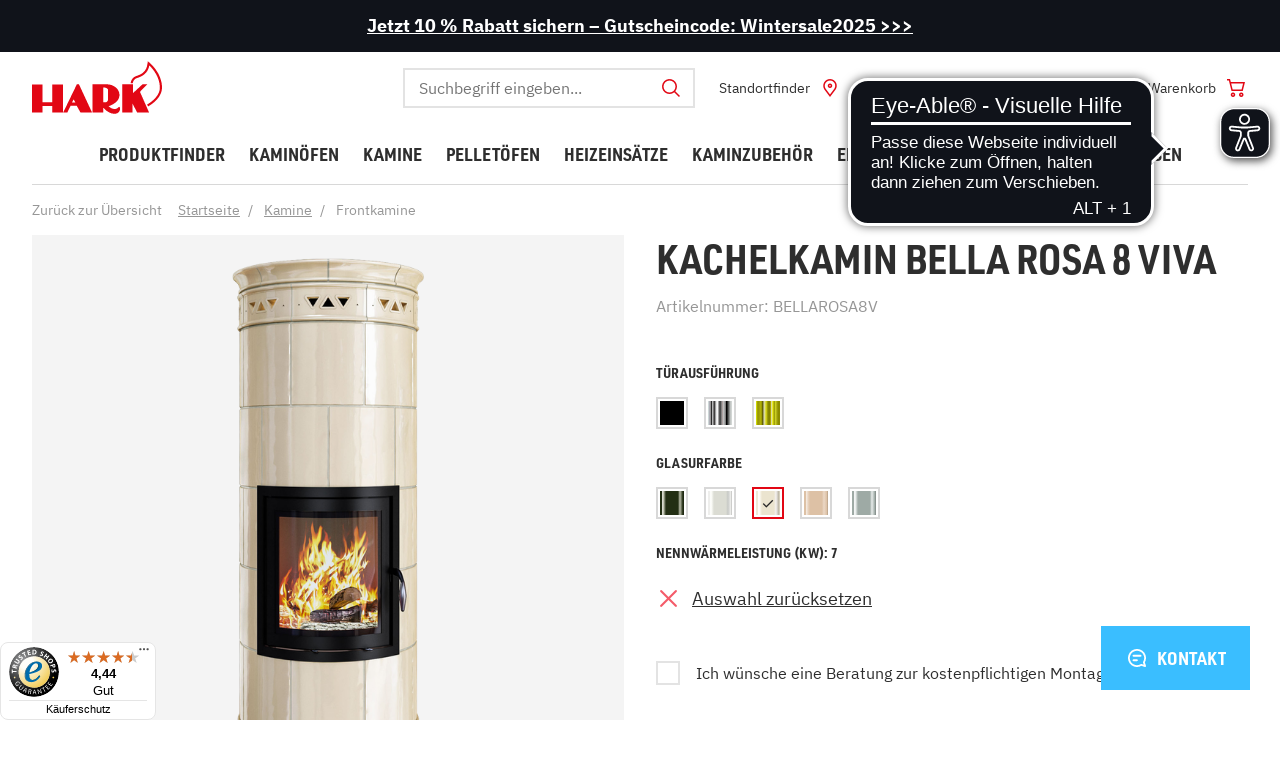

--- FILE ---
content_type: text/html; charset=UTF-8
request_url: https://www.hark.de/kamine/frontkamine/kachelkamin-bella-rosa-8-viva.html?varselid%5B1%5D=d52387880e1ea22817a72d3759213819
body_size: 44378
content:
<!DOCTYPE HTML>
<html lang="de" >
    <head>
                                <meta http-equiv="X-UA-Compatible" content="IE=Edge">
        <meta name="viewport" id="Viewport" content="width=device-width, initial-scale=1, user-scalable=yes, viewport-fit=cover">

        <meta http-equiv="Content-Type" content="text/html; charset=UTF-8">

                <title>Kachelkamin Bella Rosa 8 Viva</title>

                        <link rel="stylesheet" href="https://cdn.consentmanager.net/delivery/cmp.min.css" />
        <script>window.gdprAppliesGlobally=true;if(!("cmp_id" in window)){window.cmp_id=92239}if(!("cmp_params" in window)){window.cmp_params=""}if(!("cmp_host" in window)){window.cmp_host="delivery.consentmanager.net"}if(!("cmp_cdn" in window)){window.cmp_cdn="cdn.consentmanager.net"}window.cmp_getsupportedLangs=function(){var b=["DE","EN","FR","IT","NO","DA","FI","ES","PT","RO","BG","ET","EL","GA","HR","LV","LT","MT","NL","PL","SV","SK","SL","CS","HU","RU","SR","ZH","TR","UK","AR","BS"];if("cmp_customlanguages" in window){for(var a=0;a<window.cmp_customlanguages.length;a++){b.push(window.cmp_customlanguages[a].l.toUpperCase())}}return b};window.cmp_getRTLLangs=function(){return["AR"]};window.cmp_getlang=function(j){if(typeof(j)!="boolean"){j=true}if(j&&typeof(cmp_getlang.usedlang)=="string"&&cmp_getlang.usedlang!==""){return cmp_getlang.usedlang}var g=window.cmp_getsupportedLangs();var c=[];var f=location.hash;var e=location.search;var a="languages" in navigator?navigator.languages:[];if(f.indexOf("cmplang=")!=-1){c.push(f.substr(f.indexOf("cmplang=")+8,2))}else{if(e.indexOf("cmplang=")!=-1){c.push(e.substr(e.indexOf("cmplang=")+8,2))}else{if("cmp_setlang" in window&&window.cmp_setlang!=""){c.push(window.cmp_setlang.toUpperCase())}else{if(a.length>0){for(var d=0;d<a.length;d++){c.push(a[d])}}}}}if("language" in navigator){c.push(navigator.language)}if("userLanguage" in navigator){c.push(navigator.userLanguage)}var h="";for(var d=0;d<c.length;d++){var b=c[d].toUpperCase();if(g.indexOf(b)!=-1){h=b;break}if(b.indexOf("-")!=-1){b=b.substr(0,2)}if(g.indexOf(b)!=-1){h=b;break}}if(h==""&&typeof(cmp_getlang.defaultlang)=="string"&&cmp_getlang.defaultlang!==""){return cmp_getlang.defaultlang}else{if(h==""){h="EN"}}h=h.toUpperCase();return h};(function(){var a="";var f="_en";if("cmp_getlang" in window){a=window.cmp_getlang().toLowerCase();if("cmp_customlanguages" in window){for(var b=0;b<window.cmp_customlanguages.length;b++){if(window.cmp_customlanguages[b].l.toUpperCase()==a.toUpperCase()){a="en";break}}}f="_"+a}var d=("cmp_proto" in window)?window.cmp_proto:"https:";var h=("cmp_ref" in window)?window.cmp_ref:location.href;var c=document.createElement("script");c.setAttribute("data-cmp-ab","1");c.src=d+"//"+window.cmp_host+"/delivery/cmp.php?id="+window.cmp_id+"&h="+encodeURIComponent(h)+"&"+window.cmp_params+(document.cookie.length>0?"&__cmpfcc=1":"")+"&l="+a.toLowerCase()+"&o="+(new Date()).getTime();c.type="text/javascript";c.async=true;if(document.currentScript&&document.currentScript!==null){document.currentScript.parentElement.appendChild(c)}else{if(document.body&&document.body!==null){document.body.appendChild(c)}else{var g=document.getElementsByTagName("body");if(g.length==0){g=document.getElementsByTagName("div")}if(g.length==0){g=document.getElementsByTagName("span")}if(g.length==0){g=document.getElementsByTagName("ins")}if(g.length==0){g=document.getElementsByTagName("script")}if(g.length==0){g=document.getElementsByTagName("head")}if(g.length>0){g[0].appendChild(c)}}}var c=document.createElement("script");c.src=d+"//"+window.cmp_cdn+"/delivery/cmp"+f+".min.js";c.type="text/javascript";c.setAttribute("data-cmp-ab","1");c.async=true;if(document.currentScript&&document.currentScript!==null){document.currentScript.parentElement.appendChild(c)}else{if(document.body&&document.body!==null){document.body.appendChild(c)}else{var g=document.getElementsByTagName("body");if(g.length==0){g=document.getElementsByTagName("div")}if(g.length==0){g=document.getElementsByTagName("span")}if(g.length==0){g=document.getElementsByTagName("ins")}if(g.length==0){g=document.getElementsByTagName("script")}if(g.length==0){g=document.getElementsByTagName("head")}if(g.length>0){g[0].appendChild(c)}}}})();window.cmp_addFrame=function(b){if(!window.frames[b]){if(document.body&&document.body!==null){var a=document.createElement("iframe");a.style.cssText="display:none";a.name=b;document.body.appendChild(a)}else{window.setTimeout('window.cmp_addFrame("'+b+'")',10)}}};window.cmp_rc=function(h){var b=document.cookie;var f="";var d=0;while(b!=""&&d<100){d++;while(b.substr(0,1)==" "){b=b.substr(1,b.length)}var g=b.substring(0,b.indexOf("="));if(b.indexOf(";")!=-1){var c=b.substring(b.indexOf("=")+1,b.indexOf(";"))}else{var c=b.substr(b.indexOf("=")+1,b.length)}if(h==g){f=c}var e=b.indexOf(";")+1;if(e==0){e=b.length}b=b.substring(e,b.length)}return(f)};window.cmp_stub=function(){var a=arguments;__cmapi.a=__cmapi.a||[];if(!a.length){return __cmapi.a}else{if(a[0]==="ping"){if(a[1]===2){a[2]({gdprApplies:gdprAppliesGlobally,cmpLoaded:false,cmpStatus:"stub",displayStatus:"hidden",apiVersion:"2.0",cmpId:31},true)}else{a[2]({gdprAppliesGlobally:gdprAppliesGlobally,cmpLoaded:false},true)}}else{if(a[0]==="getUSPData"){a[2]({version:1,uspString:window.cmp_rc("")},true)}else{if(a[0]==="getTCData"){__cmapi.a.push([].slice.apply(a))}else{if(a[0]==="addEventListener"||a[0]==="removeEventListener"){__cmapi.a.push([].slice.apply(a))}else{if(a.length==4&&a[3]===false){a[2]({},false)}else{__cmapi.a.push([].slice.apply(a))}}}}}}};window.cmp_msghandler=function(d){var a=typeof d.data==="string";try{var c=a?JSON.parse(d.data):d.data}catch(f){var c=null}if(typeof(c)==="object"&&c!==null&&"__cmpCall" in c){var b=c.__cmpCall;window.__cmp(b.command,b.parameter,function(h,g){var e={__cmpReturn:{returnValue:h,success:g,callId:b.callId}};d.source.postMessage(a?JSON.stringify(e):e,"*")})}if(typeof(c)==="object"&&c!==null&&"__cmapiCall" in c){var b=c.__cmapiCall;window.__cmapi(b.command,b.parameter,function(h,g){var e={__cmapiReturn:{returnValue:h,success:g,callId:b.callId}};d.source.postMessage(a?JSON.stringify(e):e,"*")})}if(typeof(c)==="object"&&c!==null&&"__uspapiCall" in c){var b=c.__uspapiCall;window.__uspapi(b.command,b.version,function(h,g){var e={__uspapiReturn:{returnValue:h,success:g,callId:b.callId}};d.source.postMessage(a?JSON.stringify(e):e,"*")})}if(typeof(c)==="object"&&c!==null&&"__tcfapiCall" in c){var b=c.__tcfapiCall;window.__tcfapi(b.command,b.version,function(h,g){var e={__tcfapiReturn:{returnValue:h,success:g,callId:b.callId}};d.source.postMessage(a?JSON.stringify(e):e,"*")},b.parameter)}};window.cmp_setStub=function(a){if(!(a in window)||(typeof(window[a])!=="function"&&typeof(window[a])!=="object"&&(typeof(window[a])==="undefined"||window[a]!==null))){window[a]=window.cmp_stub;window[a].msgHandler=window.cmp_msghandler;if(window.addEventListener){window.addEventListener("message",window.cmp_msghandler,false)}else{window.attachEvent("onmessage",window.cmp_msghandler)}}};window.cmp_addFrame("__cmapiLocator");window.cmp_addFrame("__cmpLocator");window.cmp_addFrame("__uspapiLocator");window.cmp_addFrame("__tcfapiLocator");window.cmp_setStub("__cmapi");window.cmp_setStub("__cmp");window.cmp_setStub("__tcfapi");window.cmp_setStub("__uspapi");</script>
    
                            <meta name="robots" content="index, follow, noodp"/>
                    

        
                            <meta name="description" content="Kachelkamin Bella Rosa 8 Viva - Unsere Bella Rosa-Kachelkamine kombinieren den Charme historischer Vorbilder mit modernster Verbrennungstechnologie. Mit ihrer unverwechselbaren Optik und der angenehme">
                    

        
                            <meta name="keywords" content="kachelkamin, bella, rosa, 8, viva, kamine, frontkamine">
                    

        
            <meta property="og:site_name" content="https://www.hark.de/">
            <meta property="og:title" content="Kachelkamin Bella Rosa 8 Viva">
            <meta property="og:description" content="Kachelkamin Bella Rosa 8 Viva - Unsere Bella Rosa-Kachelkamine kombinieren den Charme historischer Vorbilder mit modernster Verbrennungstechnologie. Mit ihrer unverwechselbaren Optik und der angenehme">
                            <meta property="og:type" content="product">
                
                                        
<meta property="og:image" content="https://img.hark.de/out/pictures/master/product/1/bero08vv1v493.png?w=200&h=200&q=100">                <meta property="og:url" content="https://www.hark.de/kamine/kachelkamine/kachelkamin-bella-rosa-8-viva.html">
                    

        <link rel="preload" href="/out/rocket/src/js/out/icons/icons.woff" crossorigin="anonymous" as="font" type="font/woff">


                
                            <link rel="canonical" href="https://www.hark.de/kamine/kachelkamine/kachelkamin-bella-rosa-8-viva.html">
                    

        
                    

                
        
            <!-- favicons start -->
                        <link rel="icon" type="image/png" href="/out/rocket/favicons/favicon-96x96.png" sizes="96x96">
<link rel="icon" type="image/svg+xml" href="/out/rocket/favicons/favicon.svg">
<link rel="shortcut icon" href="/out/rocket/favicons/favicon.ico">
<link rel="apple-touch-icon" sizes="180x180" href="/out/rocket/favicons/apple-touch-icon.png">
<link rel="manifest" href="/out/rocket/favicons/site.webmanifest">            <!-- favicons end -->
        

        

            

    <link rel="stylesheet" type="text/css" href="/out/rocket/src/js/vendor-index~start~alist~details.e126cdf10bd0d4685c81.css">

    <link rel="stylesheet" type="text/css" href="/out/rocket/src/js/vendor-index~alist~details.c270e143b34d5cbcc037.css">

    <link rel="stylesheet" type="text/css" href="/out/rocket/src/js/vendor-details.fb4e9e896ebe8407e2f6.css">

    <link rel="stylesheet" type="text/css" href="/out/rocket/src/js/330.70aa820f664ef451d51e.css">

    <link rel="stylesheet" type="text/css" href="/out/rocket/src/js/details.7fcf94db37657248abd2.css">

        




    


                
                    

        
                    

        
            <script>!function(a){var b=/iPhone/i,c=/iPod/i,d=/iPad/i,e=/(?=.*\bAndroid\b)(?=.*\bMobile\b)/i,f=/Android/i,g=/(?=.*\bAndroid\b)(?=.*\bSD4930UR\b)/i,h=/(?=.*\bAndroid\b)(?=.*\b(?:KFOT|KFTT|KFJWI|KFJWA|KFSOWI|KFTHWI|KFTHWA|KFAPWI|KFAPWA|KFARWI|KFASWI|KFSAWI|KFSAWA)\b)/i,i=/IEMobile/i,j=/(?=.*\bWindows\b)(?=.*\bARM\b)/i,k=/BlackBerry/i,l=/BB10/i,m=/Opera Mini/i,n=/(CriOS|Chrome)(?=.*\bMobile\b)/i,o=/(?=.*\bFirefox\b)(?=.*\bMobile\b)/i,p=new RegExp("(?:Nexus 7|BNTV250|Kindle Fire|Silk|GT-P1000)","i"),q=function(a,b){return a.test(b)},r=function(a){var r=a||navigator.userAgent,s=r.split("[FBAN");return"undefined"!=typeof s[1]&&(r=s[0]),this.apple={phone:q(b,r),ipod:q(c,r),tablet:!q(b,r)&&q(d,r),device:q(b,r)||q(c,r)||q(d,r)},this.amazon={phone:q(g,r),tablet:!q(g,r)&&q(h,r),device:q(g,r)||q(h,r)},this.android={phone:q(g,r)||q(e,r),tablet:!q(g,r)&&!q(e,r)&&(q(h,r)||q(f,r)),device:q(g,r)||q(h,r)||q(e,r)||q(f,r)},this.windows={phone:q(i,r),tablet:q(j,r),device:q(i,r)||q(j,r)},this.other={blackberry:q(k,r),blackberry10:q(l,r),opera:q(m,r),firefox:q(o,r),chrome:q(n,r),device:q(k,r)||q(l,r)||q(m,r)||q(o,r)||q(n,r)},this.seven_inch=q(p,r),this.any=this.apple.device||this.android.device||this.windows.device||this.other.device||this.seven_inch,this.phone=this.apple.phone||this.android.phone||this.windows.phone,this.tablet=this.apple.tablet||this.android.tablet||this.windows.tablet,"undefined"==typeof window?this:void 0},s=function(){var a=new r;return a.Class=r,a};"undefined"!=typeof module&&module.exports&&"undefined"==typeof window?module.exports=r:"undefined"!=typeof module&&module.exports&&"undefined"!=typeof window?module.exports=s():"function"==typeof define&&define.amd?define("isMobile",[],a.isMobile=s()):a.isMobile=s()}(this);
            </script>
        



            
                                        

    <!-- Google Tag Manager -->
    <script type="text/plain" class="cmplazyload" data-cmp-vendor="s905">window.dataLayer = window.dataLayer || [];function gtag() {window.dataLayer.push(arguments);}gtag('js', new Date());gtag('config', 'GTM-MRHLVB');(function(w, d, s, l, i) {w[l] = w[l] || [];w[l].push({'gtm.start': new Date().getTime(),event: 'gtm.js'});var f = d.getElementsByTagName(s)[0],j = d.createElement(s),dl = l != 'dataLayer' ? '&l=' + l : '';j.async = true;j.src ='https://www.googletagmanager.com/gtm.js?id=' + i + dl;f.parentNode.insertBefore(j, f);})(window, document, 'script', 'dataLayer', 'GTM-MRHLVB');window.dataLayer.push({'googleConversionActive':1,'googleCommerceActive':1,'gaActive':1});window.dataLayer.push({'pageCategory' : 'details','visitorExistingCustomer' : '0'});window.dataLayer.push({'productNumber' : 'BELLAROSA8V','productName' : 'Kachelkamin Bella Rosa 8 Viva','productCategory' : 'Frontkamine'});var detailsProduct = {'id': 'BELLAROSA8V','name': 'Kachelkamin Bella Rosa 8 Viva','variant': '','price': '8769','brand': '','category': 'Kamine/Frontkamine'};var detailsProducts = [];detailsProducts.push(detailsProduct);window.dataLayer.push({'ecommerce': {'currencyCode': 'EUR','detail': {'actionField': {'list':'Kamine'},'products': detailsProducts}}});window.dataLayer.push({'event': 'impressions','ecommerce': {'currencyCode': 'EUR','impressions': detailsProducts}} );</script>


            <script>!function(a){var b=/iPhone/i,c=/iPod/i,d=/iPad/i,e=/(?=.*\bAndroid\b)(?=.*\bMobile\b)/i,f=/Android/i,g=/(?=.*\bAndroid\b)(?=.*\bSD4930UR\b)/i,h=/(?=.*\bAndroid\b)(?=.*\b(?:KFOT|KFTT|KFJWI|KFJWA|KFSOWI|KFTHWI|KFTHWA|KFAPWI|KFAPWA|KFARWI|KFASWI|KFSAWI|KFSAWA)\b)/i,i=/IEMobile/i,j=/(?=.*\bWindows\b)(?=.*\bARM\b)/i,k=/BlackBerry/i,l=/BB10/i,m=/Opera Mini/i,n=/(CriOS|Chrome)(?=.*\bMobile\b)/i,o=/(?=.*\bFirefox\b)(?=.*\bMobile\b)/i,p=new RegExp("(?:Nexus 7|BNTV250|Kindle Fire|Silk|GT-P1000)","i"),q=function(a,b){return a.test(b)},r=function(a){var r=a||navigator.userAgent,s=r.split("[FBAN");return"undefined"!=typeof s[1]&&(r=s[0]),this.apple={phone:q(b,r),ipod:q(c,r),tablet:!q(b,r)&&q(d,r),device:q(b,r)||q(c,r)||q(d,r)},this.amazon={phone:q(g,r),tablet:!q(g,r)&&q(h,r),device:q(g,r)||q(h,r)},this.android={phone:q(g,r)||q(e,r),tablet:!q(g,r)&&!q(e,r)&&(q(h,r)||q(f,r)),device:q(g,r)||q(h,r)||q(e,r)||q(f,r)},this.windows={phone:q(i,r),tablet:q(j,r),device:q(i,r)||q(j,r)},this.other={blackberry:q(k,r),blackberry10:q(l,r),opera:q(m,r),firefox:q(o,r),chrome:q(n,r),device:q(k,r)||q(l,r)||q(m,r)||q(o,r)||q(n,r)},this.seven_inch=q(p,r),this.any=this.apple.device||this.android.device||this.windows.device||this.other.device||this.seven_inch,this.phone=this.apple.phone||this.android.phone||this.windows.phone,this.tablet=this.apple.tablet||this.android.tablet||this.windows.tablet,"undefined"==typeof window?this:void 0},s=function(){var a=new r;return a.Class=r,a};"undefined"!=typeof module&&module.exports&&"undefined"==typeof window?module.exports=r:"undefined"!=typeof module&&module.exports&&"undefined"!=typeof window?module.exports=s():"function"==typeof define&&define.amd?define("isMobile",[],a.isMobile=s()):a.isMobile=s()}(this);
            </script>
        


        <meta name="google-site-verification" content="lueSx7eYIfJ79AAg3hcB0SHrVzMosMzT1SzEwPnelw0" />
        <meta name="facebook-domain-verification" content="7f8kwvd2cfi281b0gozj6vicm218q0" />
    
                <link rel="stylesheet" type="text/css" href="https://www.hark.de/modules/smoxy/smoxyconnector/out/src/css/smoxyconnector.css" />

                
    <script type="text/plain" class="cmplazyload" data-cmp-vendor="s2589">var _paq = _paq || [];_paq.push(["setEcommerceView","BELLAROSA8V","Kachelkamin Bella Rosa 8 Viva","Kachelkamine"]);_paq.push(["trackPageView"]);_paq.push(["enableLinkTracking"]);_paq.push(["setTrackerUrl","https:\/\/piwik.makaira.io\/piwik.php"]);_paq.push(["setSiteId","245"]);var d=document, g=d.createElement('script'), s=d.getElementsByTagName('script')[0]; g.type='text/javascript';g.defer=true; g.async=true; g.src="https:\/\/piwik.makaira.io"+'/piwik.js'; s.parentNode.insertBefore(g,s);</script></head>
  <!-- OXID eShop Enterprise Edition, Version 6, Shopping Cart System (c) OXID eSales AG 2003 - 2026 - https://www.oxid-esales.com -->

    <body data-init="kmt-default" class="kmt-controller--details
        kmt-mode--productive                "
         style="background:#FFFFFF;">

                
        


    <noscript>
        <iframe
                src="about:blank"
                height="0"
                width="0"
                class="cmplazyload"
                style="display:none; visibility:hidden"
                data-cmp-src="//www.googletagmanager.com/ns.html?id=GTM-MRHLVB"
                data-cmp-vendor="s905"
        >
        </iframe>
    </noscript>


                

                    
    


    

  
                 
         <div class="kmt-promotionbar bg-black text-white">
    <p class="kmt-promotionbar-content"><a href="https://www.hark.de/wintersale/" target="_blank" class="a"><b>Jetzt 10 % Rabatt sichern – Gutscheincode: Wintersale2025 &gt;&gt;&gt;</b>
      </a>
    </p>
</div>
               
      
<header class="kmt-header" data-init="kmt-header">
    <div class="kmt-header-inner">
        <span class="kmt-mainnavigation-handler"><span></span></span>

        
            <a class="kmt-header-logo kmt-logo"
   href="https://www.hark.de/"
   title="">
                                <svg width="141" height="58" viewBox="0 0 141 58" xmlns="http://www.w3.org/2000/svg">
    <path fill="#E20714" fill-rule="evenodd" d="M81.5821802,25 C84.8529053,25.0632748 88.0169382,26.1740427 90.6086801,28.1688501 C95.3942813,31.771878 97.2099566,39.7620459 90.5049272,44.8231336 C88.3047427,46.5718517 85.7947156,47.8908879 83.1060505,48.7112932 C83.1060505,48.7112932 85.8230789,51.7570183 89.5906051,51.7570183 C93.0533572,51.7570183 93.6304825,49.508366 94.4929283,49.508366 L94.4929283,49.508366 L94.4929283,49.4694844 C94.7717641,49.4694844 95.647179,49.8777411 95.530457,51.5626103 C95.4958115,53.6098961 94.3091066,55.4627394 92.4632627,56.3515268 C91.4588294,56.7871813 90.3742721,57.0079227 89.2793464,56.9997828 C85.5961195,56.9997828 81.1606842,54.5435326 78.5928006,51.6079721 L78.5928006,51.6079721 L78.048098,50.9988271 C78.048098,50.9988271 78.0464769,50.9966076 78.0433967,50.9924911 L78.0087044,50.9476055 C77.8681516,50.7705436 77.3996426,50.2315636 77.3996426,50.9145837 L77.3996426,50.9145837 L77.3996426,55.5933357 L65.5977534,55.5933357 L65.5977534,25 Z M109.627878,25.0259211 L109.627878,34.4611883 L119.834567,25.0259211 L125.119479,25.0259211 L117.085116,33.1327338 L127,55.5933357 L114.04386,55.5933357 L109.044269,45.8858973 L109.044269,55.6646186 L97.9686495,55.6646186 L97.9686495,25.0259211 L109.627878,25.0259211 Z M50.9491448,25.0259211 L65.13735,55.5933357 L52.5637988,55.5933357 L48.5109523,48.2771154 L41.9226449,48.2771154 L38.3042635,55.5933357 L33.8169517,55.5933357 L48.6341588,25.0259211 L50.9491448,25.0259211 Z M33.5251468,25.0907237 L33.5251468,55.5933357 L21.8659178,55.5933357 L21.8659178,48.4261615 L11.367424,48.4261615 L11.367424,55.5933357 L0,55.5933357 L0,25.097204 L11.367424,25.097204 L11.367424,44.3630348 L22.0150625,44.3630348 L22.0150625,25.0907237 L33.5251468,25.0907237 Z M125.582524,0 L127.226537,1.34371672 C127.789644,1.80684239 141,12.7718317 141,28.4659212 C141,40.9964058 126.469256,48.686901 125.854369,49 L124.889968,46.8604899 C125.02589,46.788738 138.68932,39.5678914 138.68932,28.4659212 C138.68932,16.985623 130.7411,7.93836528 127.317152,4.57255059 C125.414239,14.0764111 118.475728,16.5746805 114.631068,17.9640575 C113.802892,18.2125071 113.004179,18.5515412 112.249191,18.9751065 C110.605688,20.0340161 109.523718,21.7834431 109.304207,23.7368211 L107,23.7368211 C107.228358,21.0309336 108.670447,18.578306 110.915858,17.0769436 C111.836963,16.519155 112.824277,16.0808275 113.854369,15.7723642 C118.016181,14.272098 124.307443,12.0086528 125.355987,2.13298722 L125.582524,0 Z M45.1065611,41.3756321 L43.3168241,44.8101731 L47.1102885,44.8101731 L45.1065611,41.3756321 Z M77.3672198,28.4475015 L77.3672198,44.5250414 L79.649783,44.5250414 C79.649783,44.5250414 82.5483789,44.4278374 82.5483789,40.8442503 L82.5483789,40.8442503 L82.5483789,31.5709897 C82.5548634,31.5709897 82.866122,28.4475015 77.3672198,28.4475015 L77.3672198,28.4475015 Z"/>
</svg>

    </a>        

        
            <nav class="kmt-header-metanavigation kmt-metanavigation">
    <div class="kmt-metanavigation-item kmt-metanavigation-item--search" data-init="kmt-search">
        
            <form class="kmt-search" action="https://www.hark.de/index.php?" method="get" name="search">
            <div class="h3 kmt-search-headline">
                <button type="reset" class="kmt-search-close">
                    <i></i>
                    <span>Suchen schließen</span>
                </button>
                <span>Wonach suchen Sie?</span>
            </div>
            <div class="kmt-search-hidden">
                <input type="hidden" name="stoken" value="smoxySToken" data-selector="smoxySToken" data-form-action="https://www.hark.de/index.php?" /><script src='https://www.hark.de/modules/smoxy/smoxyconnector/out/src/js/smoxyconnector.js'></script>
<input type="hidden" name="lang" value="0" />
                                                <input type="hidden" name="cl" value="search">
            </div>

            
                <div class="kmt-search-fieldset" data-init="kmt-suggest">
                    
                                                <input class="kmt-search-param kmt-input"
                               type="text"
                               id="searchParam"
                               name="searchparam"
                               placeholder="Suchbegriff eingeben..."
                               value="">
                    

                    <button type="reset" class="kmt-search-close">
                        <i></i>
                        <span>Suchen schließen</span>
                    </button>

                    
                        <button type="submit" title="Suchen" class="kmt-search-submit">
                            <i></i>
                            <span>Suchen</span>
                        </button>
                    
                </div>
            

                                            <div class="kmt-search-suggestions" id="suggestLayer"></div>
                    </form>
    

        <div class="kmt-metanavigation-btn kmt-metabtn kmt-metabtn--search">
            <div class="kmt-metabtn-icon">
            </div>
            <span class="kmt-metabtn-title">Suche</span>
        </div>
    </div>

    
                
    

    
                
    

                    <div class="kmt-metanavigation-item kmt-metanavigation-item--location">
            <a class="kmt-metanavigation-btn kmt-metabtn kmt-metabtn--location" title="Standortfinder"
               href="https://www.hark.de/studiofinder/" >
                <div class="kmt-metabtn-icon"></div>
                                <span class="kmt-metabtn-title">
                    Standortfinder
                </span>
            </a>
        </div>
    
    
                    <div class="kmt-metanavigation" data-init="kmt-ajaxwidget" data-option-kmt-ajaxwidget-url="/index.php?cl=oxwServiceMenu">
                                                                        <div class="kmt-metanavigation-item kmt-metanavigation-item--user">
    <a class="kmt-metanavigation-btn kmt-metabtn kmt-metabtn--user"
       title="Mein Konto"
                    href="#loginBoxModal"
            data-init="kmt-modal"
        >

        
            <div class="kmt-metabtn-icon">
                            </div>
            <span class="kmt-metabtn-title">
                Anmelden
            </span>
        
    </a>
    </div>

            <div class="kmt-metanavigation-item kmt-metanavigation-item--appointment">
            <a class="kmt-metanavigation-btn kmt-metabtn kmt-metabtn--appointment" href="#flexpertoconsulting" data-init="kmt-modal">
                <div class="kmt-metabtn-icon"></div>
                <span class="kmt-metabtn-title">
                        Online-Beratung
                </span>
            </a>
        </div>
    
                    </div>
            

    
                    <div data-init="kmt-ajaxwidget" data-option-kmt-ajaxwidget-url="/index.php?cl=oxwMiniBasket">
                                                                        <div class="kmt-metanavigation-item kmt-metanavigation-item--shoppingcart">
    <a class="kmt-metanavigation-btn kmt-metabtn kmt-metabtn--shoppingcart"
       href="https://www.hark.de/warenkorb/"
       title="Warenkorb">

        
            <div class="kmt-metabtn-icon">
                            </div>
            <span class="kmt-metabtn-title">
                Warenkorb
            </span>
        
    </a>
    
        


            

        
    
    
</div>
                                </div>
            
</nav>        
    </div>

    
                <nav class="kmt-header-mainnavigation kmt-mainnavigation kmt-mainnavigation--level-1 dropdown" data-init="kmt-mainnavigation">
            <div class="kmt-mainnavigation-header">
                <span class="kmt-mainnavigation-header-handler"></span>
                <nav class="kmt-metanavigation">
                    <a href="https://www.hark.de/mein-konto/" class="kmt-metanavigation-item kmt-metanavigation-item--icon-avatar kmt-metanavigation-item--valign-horizontal">
                                                    Anmelden
                                            </a>
                </nav>
            </div>

            <div class="kmt-mainnavigation-overflow">
                <div class="kmt-mainnavigation-breadcrumb">
                    <span class="x"></span>
                    <a href="/" class="kmt-mainnavigation-breadcrumb-home kmt-icon kmt-icon--house"></a>
                </div>
                <div class="kmt-mainnavigation-inner kmt-mainnavigation-inner--level-1">
                    <ul id="navigation" class="kmt-mainnavigation-list kmt-mainnavigation-list--level-1">
                                                
        
                                    <li class="kmt-mainnavigation-item kmt-mainnavigation-item--level-1 " >
            <a href="/produktfinder/" target="_self"><span>Produktfinder</span></a>

                    </li>
                                
                                                    
                                
                                    
                <li class="kmt-mainnavigation-item kmt-mainnavigation-item--level-1 " data-expandable>
            <a href="https://www.hark.de/kaminoefen/" target="_self"><span>Kaminöfen</span></a>

                            <nav class="kmt-mainnavigation kmt-mainnavigation--level-2">
                    <div class="kmt-mainnavigation-inner kmt-mainnavigation-inner--level-2">
                        <div class="kmt-mainnavigation-controls">
                            <a class="kmt-mainnavigation-controls-closer" data-close href="#">
                                Zurück
                            </a>
                        </div>
                        <div class="kmt-mainnavigation-header kmt-mainnavigation-header--level-2">
                            <a href="https://www.hark.de/kaminoefen/">Alle Kaminöfen</a>
                        </div>
                            

    <ul class="kmt-mainnavigation-list kmt-mainnavigation-list--level-2 ">
                                                
                                                    <li class="kmt-mainnavigation-item kmt-mainnavigation-item--level-2"
                >
                <a href="https://www.hark.de/kaminoefen/wasserfuehrend/">
                    Wasserführende Kaminöfen
                </a>

                            </li>
                                                
                                                    <li class="kmt-mainnavigation-item kmt-mainnavigation-item--level-2"
                >
                <a href="https://www.hark.de/kaminoefen/raumluftunabhaengig/">
                    Raumluftunabhängige Kaminöfen
                </a>

                            </li>
                                                
                                                    <li class="kmt-mainnavigation-item kmt-mainnavigation-item--level-2"
                >
                <a href="https://www.hark.de/kaminoefen/externe-luftzufuhr/">
                    Kaminöfen mit externer Luftzufuhr
                </a>

                            </li>
                                                
                                                    <li class="kmt-mainnavigation-item kmt-mainnavigation-item--level-2"
                >
                <a href="https://www.hark.de/kaminoefen/mit-katalysator/">
                    Kaminöfen mit Katalysator
                </a>

                            </li>
                                                
                                                    <li class="kmt-mainnavigation-item kmt-mainnavigation-item--level-2"
                >
                <a href="https://www.hark.de/kaminoefen/dauerbrand/">
                    Dauerbrandöfen
                </a>

                            </li>
                                                
                                                    <li class="kmt-mainnavigation-item kmt-mainnavigation-item--level-2"
                >
                <a href="https://www.hark.de/kaminoefen/mit-backfach/">
                    Kaminöfen mit Backfach
                </a>

                            </li>
                                                
                                                    <li class="kmt-mainnavigation-item kmt-mainnavigation-item--level-2"
                >
                <a href="https://www.hark.de/kaminoefen/rund/">
                    Runde Kaminöfen
                </a>

                            </li>
                                                
                                                    <li class="kmt-mainnavigation-item kmt-mainnavigation-item--level-2"
                >
                <a href="https://www.hark.de/kaminoefen/klein/">
                    Kleine Kaminöfen
                </a>

                            </li>
            </ul>

                    </div>
                </nav>
                    </li>
                                
                                                    
                                
                                    
                <li class="kmt-mainnavigation-item kmt-mainnavigation-item--level-1 " data-expandable>
            <a href="https://www.hark.de/kamine/" target="_self"><span>Kamine</span></a>

                            <nav class="kmt-mainnavigation kmt-mainnavigation--level-2">
                    <div class="kmt-mainnavigation-inner kmt-mainnavigation-inner--level-2">
                        <div class="kmt-mainnavigation-controls">
                            <a class="kmt-mainnavigation-controls-closer" data-close href="#">
                                Zurück
                            </a>
                        </div>
                        <div class="kmt-mainnavigation-header kmt-mainnavigation-header--level-2">
                            <a href="https://www.hark.de/kamine/">Alle Kamine</a>
                        </div>
                            

    <ul class="kmt-mainnavigation-list kmt-mainnavigation-list--level-2 ">
                                                
                                                    <li class="kmt-mainnavigation-item kmt-mainnavigation-item--level-2"
                >
                <a href="https://www.hark.de/kamine/eckkamine/">
                    Eckkamine
                </a>

                            </li>
                                                
                                                    <li class="kmt-mainnavigation-item kmt-mainnavigation-item--level-2"
                >
                <a href="https://www.hark.de/kamine/panoramakamine/">
                    Panoramakamine
                </a>

                            </li>
                                                
                            
                                        <li class="kmt-mainnavigation-item kmt-mainnavigation-item--level-2"
                >
                <a href="https://www.hark.de/kamine/frontkamine/">
                    Frontkamine
                </a>

                            </li>
                                                
                                                    <li class="kmt-mainnavigation-item kmt-mainnavigation-item--level-2"
                >
                <a href="https://www.hark.de/kamine/wasserfuehrende-kamine/">
                    Wasserführende Kamine
                </a>

                            </li>
                                                
                                                    <li class="kmt-mainnavigation-item kmt-mainnavigation-item--level-2"
                >
                <a href="https://www.hark.de/kamine/kaminbausaetze/">
                    Kaminbausätze
                </a>

                            </li>
                                                
                                                    <li class="kmt-mainnavigation-item kmt-mainnavigation-item--level-2"
                >
                <a href="https://www.hark.de/kamine/kacheloefen/">
                    Kachelöfen
                </a>

                            </li>
                                                
                                                    <li class="kmt-mainnavigation-item kmt-mainnavigation-item--level-2"
                >
                <a href="https://www.hark.de/kamine/kachelkamine/">
                    Kachelkamine
                </a>

                            </li>
                                                
                                                    <li class="kmt-mainnavigation-item kmt-mainnavigation-item--level-2"
                >
                <a href="https://www.hark.de/kamine/marmorkamine/">
                    Marmorkamine
                </a>

                            </li>
                                                
                                                    <li class="kmt-mainnavigation-item kmt-mainnavigation-item--level-2"
                >
                <a href="https://www.hark.de/kamine/specksteinkamine/">
                    Specksteinkamine
                </a>

                            </li>
                                                
                                                    <li class="kmt-mainnavigation-item kmt-mainnavigation-item--level-2"
                >
                <a href="https://www.hark.de/kamine/natursteinkamine/">
                    Natursteinkamine
                </a>

                            </li>
                                                
                                                    <li class="kmt-mainnavigation-item kmt-mainnavigation-item--level-2"
                >
                <a href="https://www.hark.de/gaskamine/">
                    Gaskamine
                </a>

                            </li>
                                                
                                                    <li class="kmt-mainnavigation-item kmt-mainnavigation-item--level-2"
                >
                <a href="https://www.hark.de/ethanol-kamine/">
                    Ethanol-Kamine
                </a>

                            </li>
                                                
                                                    <li class="kmt-mainnavigation-item kmt-mainnavigation-item--level-2"
                >
                <a href="https://www.hark.de/elektrokamine/">
                    Elektrokamine
                </a>

                            </li>
            </ul>

                    </div>
                </nav>
                    </li>
                                
                                                    
                                
                                    
                                    <li class="kmt-mainnavigation-item kmt-mainnavigation-item--level-1 " >
            <a href="https://www.hark.de/pelletoefen/" target="_self"><span>Pelletöfen</span></a>

                    </li>
                                
                                                    
                                
                                    
                <li class="kmt-mainnavigation-item kmt-mainnavigation-item--level-1 " data-expandable>
            <a href="https://www.hark.de/heizeinsaetze/" target="_self"><span>Heizeinsätze</span></a>

                            <nav class="kmt-mainnavigation kmt-mainnavigation--level-2">
                    <div class="kmt-mainnavigation-inner kmt-mainnavigation-inner--level-2">
                        <div class="kmt-mainnavigation-controls">
                            <a class="kmt-mainnavigation-controls-closer" data-close href="#">
                                Zurück
                            </a>
                        </div>
                        <div class="kmt-mainnavigation-header kmt-mainnavigation-header--level-2">
                            <a href="https://www.hark.de/heizeinsaetze/">Alle Heizeinsätze</a>
                        </div>
                            

    <ul class="kmt-mainnavigation-list kmt-mainnavigation-list--level-2 ">
                                                
                                                    <li class="kmt-mainnavigation-item kmt-mainnavigation-item--level-2"
                >
                <a href="https://www.hark.de/heizeinsaetze/kamineinsaetze/">
                    Kamineinsätze
                </a>

                            </li>
                                                
                                                    <li class="kmt-mainnavigation-item kmt-mainnavigation-item--level-2"
                >
                <a href="https://www.hark.de/heizeinsaetze/kachelofeneinsaetze/">
                    Kachelofeneinsätze
                </a>

                            </li>
            </ul>

                    </div>
                </nav>
                    </li>
                                
                                                    
                                
                                    
                <li class="kmt-mainnavigation-item kmt-mainnavigation-item--level-1 " data-expandable>
            <a href="https://www.hark.de/kaminzubehoer/" target="_self"><span>Kaminzubehör</span></a>

                            <nav class="kmt-mainnavigation kmt-mainnavigation--level-2">
                    <div class="kmt-mainnavigation-inner kmt-mainnavigation-inner--level-2">
                        <div class="kmt-mainnavigation-controls">
                            <a class="kmt-mainnavigation-controls-closer" data-close href="#">
                                Zurück
                            </a>
                        </div>
                        <div class="kmt-mainnavigation-header kmt-mainnavigation-header--level-2">
                            <a href="https://www.hark.de/kaminzubehoer/">Alle Kaminzubehör</a>
                        </div>
                            

    <ul class="kmt-mainnavigation-list kmt-mainnavigation-list--level-2 ">
                                                
                                                    <li class="kmt-mainnavigation-item kmt-mainnavigation-item--level-2"
                >
                <a href="https://www.hark.de/kaminzubehoer/ofenrohre/">
                    Ofenrohre
                </a>

                            </li>
                                                
                                                    <li class="kmt-mainnavigation-item kmt-mainnavigation-item--level-2"
                >
                <a href="https://www.hark.de/kaminzubehoer/ofenlacke/">
                    Ofenlacke
                </a>

                            </li>
                                                
                                                    <li class="kmt-mainnavigation-item kmt-mainnavigation-item--level-2"
                >
                <a href="https://www.hark.de/kaminzubehoer/kaminreiniger/">
                    Kaminreiniger
                </a>

                            </li>
                                                
                                                    <li class="kmt-mainnavigation-item kmt-mainnavigation-item--level-2"
                >
                <a href="https://www.hark.de/kaminzubehoer/kamin-extras/">
                    Kamin-Extras
                </a>

                            </li>
                                                
                                                    <li class="kmt-mainnavigation-item kmt-mainnavigation-item--level-2"
                >
                <a href="https://www.hark.de/kaminzubehoer/funkenschutzplatten/">
                     Funkenschutzplatten
                </a>

                            </li>
                                                
                                                    <li class="kmt-mainnavigation-item kmt-mainnavigation-item--level-2"
                >
                <a href="https://www.hark.de/kaminzubehoer/dichtlippen/">
                    Dichtlippen
                </a>

                            </li>
                                                
                                                    <li class="kmt-mainnavigation-item kmt-mainnavigation-item--level-2"
                >
                <a href="https://www.hark.de/kaminzubehoer/kaminbestecke/">
                    Kaminbestecke
                </a>

                            </li>
                                                
                                                    <li class="kmt-mainnavigation-item kmt-mainnavigation-item--level-2"
                >
                <a href="https://www.hark.de/kaminzubehoer/anzuender-brennstoffe/">
                    Anzünder &amp; Brennstoffe
                </a>

                            </li>
                                                
                                                    <li class="kmt-mainnavigation-item kmt-mainnavigation-item--level-2"
                >
                <a href="https://www.hark.de/kaminzubehoer/kaminholz-aufbewahrung/">
                    Kaminholz-Aufbewahrung
                </a>

                            </li>
                                                
                                                    <li class="kmt-mainnavigation-item kmt-mainnavigation-item--level-2"
                >
                <a href="https://www.hark.de/kaminzubehoer/externe-verbrennungsluftzufuhr/">
                    Externe Verbrennungsluftzufuhr
                </a>

                            </li>
                                                
                                                    <li class="kmt-mainnavigation-item kmt-mainnavigation-item--level-2"
                >
                <a href="https://www.hark.de/kaminzubehoer/lueftungsgitter/">
                    Lüftungsgitter
                </a>

                            </li>
                                                
                                                    <li class="kmt-mainnavigation-item kmt-mainnavigation-item--level-2"
                >
                <a href="https://www.hark.de/kaminzubehoer/staubabscheider/">
                    Staubabscheider
                </a>

                            </li>
            </ul>

                    </div>
                </nav>
                    </li>
                                
        
                                    <li class="kmt-mainnavigation-item kmt-mainnavigation-item--level-1 " >
            <a href="https://www.hark.de/ersatzteilfinder/" target="_self"><span>Ersatzteile</span></a>

                    </li>
                                
                            
                                    <li class="kmt-mainnavigation-item kmt-mainnavigation-item--level-1 " >
            <a href="/dokumentenfinder/" target="_self"><span>Dokumente</span></a>

                    </li>
                                
                                    
                                    
                <li class="kmt-mainnavigation-item kmt-mainnavigation-item--level-1 " data-expandable>
            <a href="/kaminwissen/" target="_self"><span>Kaminwissen</span></a>

                            <nav class="kmt-mainnavigation kmt-mainnavigation--level-2">
                    <div class="kmt-mainnavigation-inner kmt-mainnavigation-inner--level-2">
                        <div class="kmt-mainnavigation-controls">
                            <a class="kmt-mainnavigation-controls-closer" data-close href="#">
                                Zurück
                            </a>
                        </div>
                        <div class="kmt-mainnavigation-header kmt-mainnavigation-header--level-2">
                            <a href="/kaminwissen/">Alle Kaminwissen</a>
                        </div>
                        <ul class="kmt-mainnavigation-list kmt-mainnavigation-list--level-2">
<li class="kmt-mainnavigation-item kmt-mainnavigation-item--level-2  " data-expandable>
                        <a href="/kaminwissen/ratgeber/" class="headline">Kaufen</a>
            
            <nav class="kmt-mainnavigation kmt-mainnavigation--level-3">
            <div class="kmt-mainnavigation-inner kmt-mainnavigation-inner--level-3">
                <div class="kmt-mainnavigation-controls kmt-mainnavigation-controls--level-3">
                    <a class="kmt-mainnavigation-controls-closer" data-close href="#">
                         Zurück
                    </a>
                    <a class="kmt-mainnavigation-controls-link" href="/kaminwissen/ratgeber/">Alle Kaufen</a>
                </div>

                <ul class="kmt-mainnavigation-list kmt-mainnavigation-list--level-3">
                                                                    <li class="kmt-mainnavigation-item kmt-mainnavigation-item--level-3">
                            <a href="/kaminwissen/ratgeber/richtigen-ofen-finden/">Den richtigen Kamin/Ofen finden</a>
                        </li>
                                                                    <li class="kmt-mainnavigation-item kmt-mainnavigation-item--level-3">
                            <a href="/kaminwissen/ratgeber/kaminofen-oder-pelletofen/">Kaminofen oder Pelletofen?</a>
                        </li>
                                                                    <li class="kmt-mainnavigation-item kmt-mainnavigation-item--level-3">
                            <a href="/kamin-planen-mit-ar/">Kamin planen mit Augmented Reality</a>
                        </li>
                                                                    <li class="kmt-mainnavigation-item kmt-mainnavigation-item--level-3">
                            <a href="/kaminofen-ausstellungen/">Kaminofen-Ausstellung in der Nähe</a>
                        </li>
                                                                    <li class="kmt-mainnavigation-item kmt-mainnavigation-item--level-3">
                            <a href="/kaminwissen/ratgeber/kaminkauf-mit-fachberatung/">Kaminkauf mit Fachberatung</a>
                        </li>
                                                                    <li class="kmt-mainnavigation-item kmt-mainnavigation-item--level-3">
                            <a href="/kaminwissen/ratgeber/vom-kauf-zum-fertigen-kamin/">Vom Kauf zum fertigen Kamin</a>
                        </li>
                                                                    <li class="kmt-mainnavigation-item kmt-mainnavigation-item--level-3">
                            <a href="/kaminwissen/ratgeber/kaminofen-kacheln-farben/">Kaminofen Kachelfarben</a>
                        </li>
                                    </ul>
            </div>
        </nav>
    </li>
<li class="kmt-mainnavigation-item kmt-mainnavigation-item--level-2  " data-expandable>
                        <a href="/kaminwissen/montage/" class="headline">Montieren</a>
            
            <nav class="kmt-mainnavigation kmt-mainnavigation--level-3">
            <div class="kmt-mainnavigation-inner kmt-mainnavigation-inner--level-3">
                <div class="kmt-mainnavigation-controls kmt-mainnavigation-controls--level-3">
                    <a class="kmt-mainnavigation-controls-closer" data-close href="#">
                         Zurück
                    </a>
                    <a class="kmt-mainnavigation-controls-link" href="/kaminwissen/montage/">Alle Montieren</a>
                </div>

                <ul class="kmt-mainnavigation-list kmt-mainnavigation-list--level-3">
                                                                    <li class="kmt-mainnavigation-item kmt-mainnavigation-item--level-3">
                            <a href="/kaminwissen/montage/alten-kamin-modernisieren/">Kamin modernisieren</a>
                        </li>
                                                                    <li class="kmt-mainnavigation-item kmt-mainnavigation-item--level-3">
                            <a href="/kaminwissen/montage/kamin-umruesten/">Alten Kamin umrüsten</a>
                        </li>
                                                                    <li class="kmt-mainnavigation-item kmt-mainnavigation-item--level-3">
                            <a href="/kaminwissen/montage/kamin-selber-bauen/">Kamin selber bauen</a>
                        </li>
                                                                    <li class="kmt-mainnavigation-item kmt-mainnavigation-item--level-3">
                            <a href="/kaminwissen/montage/boden-unter-kamin/">Boden unter Kamin</a>
                        </li>
                                                                    <li class="kmt-mainnavigation-item kmt-mainnavigation-item--level-3">
                            <a href="/kaminwissen/montage/wand-hinter-kamin/">Wand hinter Kamin</a>
                        </li>
                                                                    <li class="kmt-mainnavigation-item kmt-mainnavigation-item--level-3">
                            <a href="/kaminkassetten/">Kaminkassette nachrüsten</a>
                        </li>
                                                                    <li class="kmt-mainnavigation-item kmt-mainnavigation-item--level-3">
                            <a href="/edelstahlschornsteine/">Edelstahlschornstein</a>
                        </li>
                                    </ul>
            </div>
        </nav>
    </li>
<li class="kmt-mainnavigation-item kmt-mainnavigation-item--level-2  " data-expandable>
                        <a href="/kaminwissen/ratgeber/" class="headline">Nutzen</a>
            
            <nav class="kmt-mainnavigation kmt-mainnavigation--level-3">
            <div class="kmt-mainnavigation-inner kmt-mainnavigation-inner--level-3">
                <div class="kmt-mainnavigation-controls kmt-mainnavigation-controls--level-3">
                    <a class="kmt-mainnavigation-controls-closer" data-close href="#">
                         Zurück
                    </a>
                    <a class="kmt-mainnavigation-controls-link" href="/kaminwissen/ratgeber/">Alle Nutzen</a>
                </div>

                <ul class="kmt-mainnavigation-list kmt-mainnavigation-list--level-3">
                                                                    <li class="kmt-mainnavigation-item kmt-mainnavigation-item--level-3">
                            <a href="/kaminwissen/ratgeber/geeignetes-kaminholz/">Geeignetes Kaminholz</a>
                        </li>
                                                                    <li class="kmt-mainnavigation-item kmt-mainnavigation-item--level-3">
                            <a href="/kaminwissen/ratgeber/brennholz-lagern/">Brennholz lagern</a>
                        </li>
                                                                    <li class="kmt-mainnavigation-item kmt-mainnavigation-item--level-3">
                            <a href="/kaminwissen/ratgeber/holzfeuchte-messen/">Holzfeuchte messen</a>
                        </li>
                                                                    <li class="kmt-mainnavigation-item kmt-mainnavigation-item--level-3">
                            <a href="/kaminwissen/ratgeber/kamin-anzuenden/">Kamin anzünden</a>
                        </li>
                                                                    <li class="kmt-mainnavigation-item kmt-mainnavigation-item--level-3">
                            <a href="/kaminwissen/ratgeber/kamin-streichen/">Kamin streichen</a>
                        </li>
                                                                    <li class="kmt-mainnavigation-item kmt-mainnavigation-item--level-3">
                            <a href="/kaminwissen/ratgeber/kamin-wohnung/">Kamin in Wohnung</a>
                        </li>
                                                                    <li class="kmt-mainnavigation-item kmt-mainnavigation-item--level-3">
                            <a href="/kaminwissen/ratgeber/holzofen-kochen-backen/">Kochen im Holzofen</a>
                        </li>
                                    </ul>
            </div>
        </nav>
    </li>
<li class="kmt-mainnavigation-item kmt-mainnavigation-item--level-2  " data-expandable>
                        <a href="/kaminwissen/pflege/" class="headline">Pflegen</a>
            
            <nav class="kmt-mainnavigation kmt-mainnavigation--level-3">
            <div class="kmt-mainnavigation-inner kmt-mainnavigation-inner--level-3">
                <div class="kmt-mainnavigation-controls kmt-mainnavigation-controls--level-3">
                    <a class="kmt-mainnavigation-controls-closer" data-close href="#">
                         Zurück
                    </a>
                    <a class="kmt-mainnavigation-controls-link" href="/kaminwissen/pflege/">Alle Pflegen</a>
                </div>

                <ul class="kmt-mainnavigation-list kmt-mainnavigation-list--level-3">
                                                                    <li class="kmt-mainnavigation-item kmt-mainnavigation-item--level-3">
                            <a href="/kaminwissen/pflege/kaminofen-reinigen/">Kaminofen reinigen</a>
                        </li>
                                                                    <li class="kmt-mainnavigation-item kmt-mainnavigation-item--level-3">
                            <a href="/kaminwissen/pflege/kaminscheibe-reinigen/">Kaminscheibe reinigen</a>
                        </li>
                                                                    <li class="kmt-mainnavigation-item kmt-mainnavigation-item--level-3">
                            <a href="/kaminwissen/pflege/ofenrohr-reinigen/">Ofenrohr reinigen</a>
                        </li>
                                                                    <li class="kmt-mainnavigation-item kmt-mainnavigation-item--level-3">
                            <a href="/kaminwissen/pflege/kamin-asche-entsorgen/">Kamin-Asche entsorgen</a>
                        </li>
                                                                    <li class="kmt-mainnavigation-item kmt-mainnavigation-item--level-3">
                            <a href="/kaminwissen/pflege/ecoplus-filter-reinigen/">ECOplus-Filter reinigen</a>
                        </li>
                                                                    <li class="kmt-mainnavigation-item kmt-mainnavigation-item--level-3">
                            <a href="/kaminwissen/pflege/speckstein-reparieren/">Speckstein reparieren</a>
                        </li>
                                                                    <li class="kmt-mainnavigation-item kmt-mainnavigation-item--level-3">
                            <a href="/ersatzteile/kamintueren/#kamintuer-reparatur">Kamintür Instandsetzung</a>
                        </li>
                                    </ul>
            </div>
        </nav>
    </li>
<li class="kmt-mainnavigation-item kmt-mainnavigation-item--level-2  " data-expandable>
                        <a href="/kaminwissen/sicherheit/" class="headline">Sicherheit</a>
            
            <nav class="kmt-mainnavigation kmt-mainnavigation--level-3">
            <div class="kmt-mainnavigation-inner kmt-mainnavigation-inner--level-3">
                <div class="kmt-mainnavigation-controls kmt-mainnavigation-controls--level-3">
                    <a class="kmt-mainnavigation-controls-closer" data-close href="#">
                         Zurück
                    </a>
                    <a class="kmt-mainnavigation-controls-link" href="/kaminwissen/sicherheit/">Alle Sicherheit</a>
                </div>

                <ul class="kmt-mainnavigation-list kmt-mainnavigation-list--level-3">
                                                                    <li class="kmt-mainnavigation-item kmt-mainnavigation-item--level-3">
                            <a href="/kaminwissen/sicherheit/kaminofen-abstaende/">Kaminofen Abstände</a>
                        </li>
                                                                    <li class="kmt-mainnavigation-item kmt-mainnavigation-item--level-3">
                            <a href="/kaminwissen/sicherheit/kamin-dunstabzugshaube/">Kamin und Dunstabzugshaube</a>
                        </li>
                                                                    <li class="kmt-mainnavigation-item kmt-mainnavigation-item--level-3">
                            <a href="/kaminwissen/sicherheit/kohlenmonoxid-melder-wo-anbringen/">CO-Melder anbringen</a>
                        </li>
                                                                    <li class="kmt-mainnavigation-item kmt-mainnavigation-item--level-3">
                            <a href="/kaminwissen/sicherheit/kamin-rauchmelder/">Kamin und Rauchmelder</a>
                        </li>
                                                                    <li class="kmt-mainnavigation-item kmt-mainnavigation-item--level-3">
                            <a href="/pelletofen-wohnzimmer/">Pelletofen im Wohnzimmer</a>
                        </li>
                                    </ul>
            </div>
        </nav>
    </li>
<li class="kmt-mainnavigation-item kmt-mainnavigation-item--level-2  " data-expandable>
                        <a href="/kaminwissen/ratgeber/" class="headline">Heizen</a>
            
            <nav class="kmt-mainnavigation kmt-mainnavigation--level-3">
            <div class="kmt-mainnavigation-inner kmt-mainnavigation-inner--level-3">
                <div class="kmt-mainnavigation-controls kmt-mainnavigation-controls--level-3">
                    <a class="kmt-mainnavigation-controls-closer" data-close href="#">
                         Zurück
                    </a>
                    <a class="kmt-mainnavigation-controls-link" href="/kaminwissen/ratgeber/">Alle Heizen</a>
                </div>

                <ul class="kmt-mainnavigation-list kmt-mainnavigation-list--level-3">
                                                                    <li class="kmt-mainnavigation-item kmt-mainnavigation-item--level-3">
                            <a href="/kaminwissen/heizen/heizen-ohne-strom/">Heizen ohne Strom</a>
                        </li>
                                                                    <li class="kmt-mainnavigation-item kmt-mainnavigation-item--level-3">
                            <a href="/kaminwissen/heizen/alternativen-zu-oelheizung-gasheizung/">Alternativen zu Öl und Gas</a>
                        </li>
                                                                    <li class="kmt-mainnavigation-item kmt-mainnavigation-item--level-3">
                            <a href="/kaminwissen/heizen/waermepumpe-wasserfuehrender-kamin/">Wärmepumpe mit Kamin</a>
                        </li>
                                                                    <li class="kmt-mainnavigation-item kmt-mainnavigation-item--level-3">
                            <a href="/kaminwissen/heizen/holzvergaser/">Holzvergaserkessel</a>
                        </li>
                                                                    <li class="kmt-mainnavigation-item kmt-mainnavigation-item--level-3">
                            <a href="/kaminwissen/heizen/heizen-mit-pellets/">Heizen mit Pellets</a>
                        </li>
                                    </ul>
            </div>
        </nav>
    </li>
<li class="kmt-mainnavigation-item kmt-mainnavigation-item--level-2  " data-expandable>
                        <a href="/kaminwissen/lexikon/" class="headline">Kamin-Lexikon</a>
            
            <nav class="kmt-mainnavigation kmt-mainnavigation--level-3">
            <div class="kmt-mainnavigation-inner kmt-mainnavigation-inner--level-3">
                <div class="kmt-mainnavigation-controls kmt-mainnavigation-controls--level-3">
                    <a class="kmt-mainnavigation-controls-closer" data-close href="#">
                         Zurück
                    </a>
                    <a class="kmt-mainnavigation-controls-link" href="/kaminwissen/lexikon/">Alle Kamin-Lexikon</a>
                </div>

                <ul class="kmt-mainnavigation-list kmt-mainnavigation-list--level-3">
                                                                    <li class="kmt-mainnavigation-item kmt-mainnavigation-item--level-3">
                            <a href="/kaminwissen/lexikon/#A">A bis D</a>
                        </li>
                                                                    <li class="kmt-mainnavigation-item kmt-mainnavigation-item--level-3">
                            <a href="/kaminwissen/lexikon/#E">E bis G</a>
                        </li>
                                                                    <li class="kmt-mainnavigation-item kmt-mainnavigation-item--level-3">
                            <a href="/kaminwissen/lexikon/#H">H bis N</a>
                        </li>
                                                                    <li class="kmt-mainnavigation-item kmt-mainnavigation-item--level-3">
                            <a href="/kaminwissen/lexikon/#O">O bis S</a>
                        </li>
                                                                    <li class="kmt-mainnavigation-item kmt-mainnavigation-item--level-3">
                            <a href="/kaminwissen/lexikon/#T">T bis Z</a>
                        </li>
                                    </ul>
            </div>
        </nav>
    </li>
<li class="kmt-mainnavigation-item kmt-mainnavigation-item--level-2  " data-expandable>
                        <a href="/kaminwissen/faq/" class="headline">FAQ</a>
            
            <nav class="kmt-mainnavigation kmt-mainnavigation--level-3">
            <div class="kmt-mainnavigation-inner kmt-mainnavigation-inner--level-3">
                <div class="kmt-mainnavigation-controls kmt-mainnavigation-controls--level-3">
                    <a class="kmt-mainnavigation-controls-closer" data-close href="#">
                         Zurück
                    </a>
                    <a class="kmt-mainnavigation-controls-link" href="/kaminwissen/faq/">Alle FAQ</a>
                </div>

                <ul class="kmt-mainnavigation-list kmt-mainnavigation-list--level-3">
                                                                    <li class="kmt-mainnavigation-item kmt-mainnavigation-item--level-3">
                            <a href="/kaminwissen/faq/kauf/">Beratung und Kauf</a>
                        </li>
                                                                    <li class="kmt-mainnavigation-item kmt-mainnavigation-item--level-3">
                            <a href="/kaminwissen/faq/versand-lieferung/">Versand und Lieferung</a>
                        </li>
                                                                    <li class="kmt-mainnavigation-item kmt-mainnavigation-item--level-3">
                            <a href="/kaminwissen/faq/aufbau-abnahme/">Aufbau und Abnahme</a>
                        </li>
                                                                    <li class="kmt-mainnavigation-item kmt-mainnavigation-item--level-3">
                            <a href="/kaminwissen/faq/nutzung-wartung/">Nutzung und Wartung</a>
                        </li>
                                    </ul>
            </div>
        </nav>
    </li></ul>
                    </div>
                </nav>
                    </li>
    
                </ul>
            
        
    

                </div>
                <div class="kmt-mainnavigation-settingsnavigation kmt-settingsnavigation">
                                                                
                    <div class="kmt-settingsnavigation-group">
    <div class="kmt-settingsnavigation-headline">Konto</div>
            <div class="kmt-settingsnavigation-list">
            <a class="kmt-settingsnavigation-item kmt-btn" href="https://www.hark.de/mein-konto/">
                Anmelden
            </a>

            <a class="kmt-settingsnavigation-item kmt-btn kmt-btn--type-secondary"
               id="registerLink"
               role="button"
               href="https://www.hark.de/konto-eroeffnen/"
               title="Registrieren">
                Registrieren
            </a>
        </div>
    </div>

                    

                    
                </div>
            </div>
        </nav>
    


</header>




    
    <div class="kmt-modalcontent" id="loginBoxModal">
                <div class="kmt-section" id="loginBox">
        <div class="kmt-section-head">
            <div class="h3">Anmelden</div>
        </div>
                <form class="kmt-section-content kmt-form" id="login" name="login" action="https://www.hark.de/index.php?" method="post">
            <div class="kmt-form-hidden">
                <input type="hidden" name="stoken" value="smoxySToken" data-selector="smoxySToken" data-form-action="https://www.hark.de/index.php?" /><script src='https://www.hark.de/modules/smoxy/smoxyconnector/out/src/js/smoxyconnector.js'></script>
<input type="hidden" name="lang" value="0" />
                <input type="hidden" name="cnid" value="c539127ad6c3c7cc73306ffe2654de27" />
<input type="hidden" name="actcontrol" value="details" />
<input type="hidden" name="varselid[1]" value="d52387880e1ea22817a72d3759213819" />

                <input type="hidden" name="fnc" value="login_noredirect">
                <input type="hidden" name="cl" value="details">
                                <input type="hidden" name="pgNr" value="0">
                <input type="hidden" name="CustomError" value="loginBoxErrors">
                                    <input type="hidden" name="anid" value="BELLAROSA8V">
                            </div>

            <div class="kmt-form-inner">
                <label class="kmt-label">E-Mail-Adresse</label>
                <input id="loginEmail" type="email" name="lgn_usr" value="" class="kmt-input" placeholder="E-Mail-Adresse">
            </div>

            <div class="kmt-form-inner">
                <div class="kmt-form-labelline">
                    <label class="kmt-label">Passwort</label>
                    <a class="forgotPasswordOpener"
                       href="https://www.hark.de/passwort-vergessen/"
                       title="Passwort vergessen?">
                        Passwort vergessen?
                    </a>
                </div>
                <input id="loginPasword" type="password" name="lgn_pwd" class="kmt-input" value="" placeholder="Passwort">
            </div>

            
            <div class="kmt-buttonlist kmt-buttonlist--display-inline-right">
                <button type="submit" class="kmt-btn kmt-btn--type-primary">Anmelden</button>
            </div>

            
        </form>
    </div>

    <div class="kmt-section">
        <div class="kmt-section-head">
            <div class="h3">Konto eröffnen</div>
        </div>
        <div class="kmt-section-content">
                            <div class="kmt-buttonlist kmt-buttonlist--display-inline-right">
                    <a class="kmt-btn kmt-btn--type-default"
                       id="registerLink"
                       role="button"
                       href="https://www.hark.de/konto-eroeffnen/"
                       title="Registrieren">
                        Registrieren
                    </a>
                </div>
                    </div>
    </div>

    </div>  

    
<div id="content" class="kmt-viewport ">
    
            

                
        
            
                                                                                                
        
    
    

    <div class="kmt-breadcrumb"><div class="kmt-breadcrumb-line">        <a class="kmt-breadcrumb-overviewlink" href="https://www.hark.de/kamine/frontkamine/">
            Zurück zur Übersicht
        </a>
    <ol class="kmt-breadcrumb-list" title="Sie sind hier:"><li class="kmt-breadcrumb-item  kmt-breadcrumb-item--home">
    <a href="https://www.hark.de/" title="" class="a">
        <span>Startseite</span>
    </a>
</li><li class="kmt-breadcrumb-item  ">
    <a href="https://www.hark.de/kamine/" title="Kamine" class="a">
        <span>Kamine</span>
    </a>
</li><li class="kmt-breadcrumb-item kmt-breadcrumb-item--active ">
    <a href="https://www.hark.de/kamine/frontkamine/" title="Frontkamine" >
        <span>Frontkamine</span>
    </a>
</li></ol></div></div>
        
    
    
    
    
            

        <div class="kmt-grid   ">
        

        <section id="details_container" class="">
            
                                        
    <form class="js-oxWidgetReload spaceless" action="https://www.hark.de/widget.php?lang=0" method="get">
        <input type="hidden" name="stoken" value="smoxySToken" data-selector="smoxySToken" data-form-action="https://www.hark.de/index.php?" /><script src='https://www.hark.de/modules/smoxy/smoxyconnector/out/src/js/smoxyconnector.js'></script>
<input type="hidden" name="lang" value="0" />
        <input type="hidden" name="cnid" value="c539127ad6c3c7cc73306ffe2654de27" />
<input type="hidden" name="actcontrol" value="details" />
<input type="hidden" name="varselid[1]" value="d52387880e1ea22817a72d3759213819" />

        <input type="hidden" name="cl" value="oxwarticledetails">
        <input type="hidden" name="oxwparent" value="details">
        <input type="hidden" name="listtype" value="">
        <input type="hidden" name="nocookie" value="1">
        <input type="hidden" name="cnid" value="c539127ad6c3c7cc73306ffe2654de27">
        <input type="hidden" name="anid" value="BELLAROSA8V">
        <input type="hidden" name="actcontrol" value="details">
        
        
                                    </form>

    <form class="kmt-form js-oxProductForm" action="https://www.hark.de/index.php?" method="post" >
        <input type="hidden" name="stoken" value="smoxySToken" data-selector="smoxySToken" data-form-action="https://www.hark.de/index.php?" /><script src='https://www.hark.de/modules/smoxy/smoxyconnector/out/src/js/smoxyconnector.js'></script>
<input type="hidden" name="lang" value="0" />
        <input type="hidden" name="cnid" value="c539127ad6c3c7cc73306ffe2654de27" />
<input type="hidden" name="actcontrol" value="details" />
<input type="hidden" name="varselid[1]" value="d52387880e1ea22817a72d3759213819" />

        <input type="hidden" name="cl" value="details">
        <input type="hidden" name="aid" value="BELLAROSA8V">
        <input type="hidden" name="anid" value="BELLAROSA8V">
        <input type="hidden" name="parentid" value="BELLAROSA8V">
        <input type="hidden" name="panid" value="">
                    <input type="hidden" name="fnc" value="tobasket">
            <input type="hidden" name="am" id="amountToBasket" value="1" />
        
        
                                




<div class="kmt-detailsmain">

    <aside class="kmt-detailsmain-mediagallery kmt-mediagallery" data-init="kmt-mediagallery kmt-productlightbox">
        <div class="kmt-mediagallery-main">
                        
                <div class="swiper-container">
                    <div class="swiper-wrapper">
                                                                                                                                                                                                                                                                        
                            <a class="swiper-slide" data-pswp-src="https://img.hark.de/out/pictures/master/product/1/bero08vv1v493.png?w=1200&h=1200&q=100" data-pswp-height="808" data-pswp-width="808">
                                <div class="swiper-zoom-container">                                    
                                                                                                                


    <img src="https://img.hark.de/out/pictures/master/product/1/bero08vv1v493.png?w=90&h=90&q=100" class="swiper-lazy"
         data-src="https://img.hark.de/out/pictures/master/product/1/bero08vv1v493.png?w=90&h=90&q=100"
         data-srcset="https://img.hark.de/out/pictures/master/product/1/bero08vv1v493.png?w=90&h=90&q=100 90w, https://img.hark.de/out/pictures/master/product/1/bero08vv1v493.png?w=140&h=140&q=100 140w, https://img.hark.de/out/pictures/master/product/1/bero08vv1v493.png?w=180&h=180&q=100 180w, https://img.hark.de/out/pictures/master/product/1/bero08vv1v493.png?w=300&h=300&q=100 300w, https://img.hark.de/out/pictures/master/product/1/bero08vv1v493.png?w=400&h=400&q=100 400w, https://img.hark.de/out/pictures/master/product/1/bero08vv1v493.png?w=500&h=500&q=100 500w, https://img.hark.de/out/pictures/master/product/1/bero08vv1v493.png?w=700&h=700&q=100 700w, https://img.hark.de/out/pictures/master/product/1/bero08vv1v493.png?w=808&h=808&q=100 808w"
         sizes="(min-width: 1440px) 598px, (min-width: 1280px) 592px, (min-width: 1024px) 448px, (min-width: 800px) 736px, (min-width: 768px) calc(100vw - 64px), (min-width: 576px) 512px, (min-width: 534px) 504px, (max-width: 533px) calc(100vw - 30px)"
         alt="Kachelkamin Bellla Rosa 8 Viva Tür: schwarz - Kacheln: Java - Rad. 60RK ECOplus schwarz | Java | 7"                      />
                                                                    </div>
                            </a>
                        
                        
                                                                                                                                                    </div>
                                        <div class="swiper-button-next"></div>
                    <div class="swiper-button-prev"></div>
                </div>
            
        </div>
        
                <div class="kmt-mediagallery-navigation">
        <div class="swiper-container">
            <div class="swiper-wrapper">
                            <div class="swiper-slide">
                                            


    <img src="https://img.hark.de/out/pictures/master/product/1/bero08vv1v493.png?w=70&h=70&q=100"
         srcset="https://img.hark.de/out/pictures/master/product/1/bero08vv1v493.png?w=70&h=70&q=100 70w, https://img.hark.de/out/pictures/master/product/1/bero08vv1v493.png?w=90&h=90&q=100 90w, https://img.hark.de/out/pictures/master/product/1/bero08vv1v493.png?w=140&h=140&q=100 140w, https://img.hark.de/out/pictures/master/product/1/bero08vv1v493.png?w=180&h=180&q=100 180w"
         sizes="(min-width: 1440px) 70px,  90px"
         alt="Kachelkamin Bellla Rosa 8 Viva Tür: schwarz - Kacheln: Java - Rad. 60RK ECOplus schwarz | Java | 7"             />
                                    </div>
                                                                                </div>
        </div>
    </div>
        

    


    </aside>

    <section class="kmt-detailsmain-information">
        <div class="kmt-detailsmain-master">
            
                    
    
            <div id="productTitle" class="kmt-detailsmain-title">
                
                                        <h1 class="h2">
                                                
                                                    Kachelkamin Bella Rosa 8 Viva
                                            </h1>
                

                
                                                                                

                                
                                                                                                                                            
                
                    <div class="text-gray">Artikelnummer: BELLAROSA8V</div>
                

                            </div>
        </div>

                
        
                    

                        <div class="kmt-detailsmain-variants js-fnSubmit" id="variants">
            
                                                                                                        
                            
                                        <div class="vs--xs" data-init="kmt-variantselection" data-option-kmt-variantselection-optionsselector=".kmt-colorbox">
    <input type="hidden" name="varselid[0]" value="">
    <label class="caption">
        Türausführung
    </label>
    <div class="kmt-flowfeed kmt-flowfeed--type-ficons">
        <div class="kmt-flowfeed-inner">
                                                            <div class="kmt-colorbox  " data-name="varselid[0]" data-value="3d17514e3da75d06bf5ccaed068ba7da" title="schwarz" data-init="kmt-titletooltip">
                                                            <div class="kmt-colorbox-view">
                        <div class="kmt-colorbox-bg" style='background: #000000;'></div>
                    </div>
                    <div class="kmt-colorbox-label">schwarz</div>
                </div>
                                                            <div class="kmt-colorbox  " data-name="varselid[0]" data-value="71c982b9a58f293b1b3778705e67574b" title="chrom" data-init="kmt-titletooltip">
                                                            <div class="kmt-colorbox-view">
                        <div class="kmt-colorbox-bg" style='background: linear-gradient(90deg, rgba(205,215,215,1) 2%, rgba(230,232,232,1) 5%, rgba(133,131,131,1) 6%, rgba(162,161,160,1) 6%, rgba(177,178,186,1) 6%, rgba(150,149,149,1) 11%, rgba(0,0,0,1) 16%, rgba(182,182,182,1) 17%, rgba(182,182,182,1) 21%, rgba(50,49,49,1) 25%, rgba(76,74,74,1) 29%, rgba(221,221,221,1) 33%, rgba(255,255,255,1) 42%, rgba(40,39,39,1) 46%, rgba(134,134,134,1) 50%, rgba(50,49,49,1) 53%, rgba(133,132,132,1) 55%, rgba(125,124,124,1) 58%, rgba(186,171,171,1) 61%, rgba(210,214,212,1) 63%, rgba(173,172,172,1) 66%, rgba(140,139,139,1) 68%, rgba(242,242,242,1) 71%, rgba(0,0,0,1) 75%, rgba(0,0,0,1) 78%, rgba(210,214,212,1) 95%);'></div>
                    </div>
                    <div class="kmt-colorbox-label">chrom</div>
                </div>
                                                            <div class="kmt-colorbox  " data-name="varselid[0]" data-value="e07e81c20cf5935f5225765f0af81755" title="gold" data-init="kmt-titletooltip">
                                                            <div class="kmt-colorbox-view">
                        <div class="kmt-colorbox-bg" style='background: linear-gradient(90deg, rgba(205,215,0,1) 2%, rgba(230,232,200,1) 5%, rgba(162,161,0,1) 6%, rgba(150,149,10,1) 11%, rgba(182,182,5,1) 21%, 25%, rgba(76,74,0,1) 29%, rgba(221,221,200,1) 33%, rgba(220,220,25,1) 42%, rgba(134,134,0,1) 50%, rgba(133,132,0,1) 55%, rgba(125,124,0,1) 58%, rgba(186,171,0,1) 61%, rgba(210,214,200,1) 63%,rgba(242,242,20,1) 70%, rgba(140,139,0,1) 76%, rgba(210,214,40,1) 80%,rgba(140,139,0,1) 92%);'></div>
                    </div>
                    <div class="kmt-colorbox-label">gold</div>
                </div>
                    </div>
    </div>
</div>                                    
                                                                                                                                                                                                                
                            
                                        <div class="vs--xs" data-init="kmt-variantselection" data-option-kmt-variantselection-optionsselector=".kmt-colorbox">
    <input type="hidden" name="varselid[1]" value="d52387880e1ea22817a72d3759213819">
    <label class="caption">
        Glasurfarbe
    </label>
    <div class="kmt-flowfeed kmt-flowfeed--type-ficons">
        <div class="kmt-flowfeed-inner">
                                                            <div class="kmt-colorbox  " data-name="varselid[1]" data-value="a3018bfa95abf93bf6aca38f5e600d46" title="Grün-Glänzend" data-init="kmt-titletooltip">
                                                            <div class="kmt-colorbox-view">
                        <div class="kmt-colorbox-bg" style='background: linear-gradient(90deg, #232f14 8%, #bcbfac 10%, #ffffff 11%, #bcbfac 15%, #232f14 25%, #232f14 75%,#bcbfac 83%, #232f14 95%, #1c2412 100%);'></div>
                    </div>
                    <div class="kmt-colorbox-label">Grün-Glänzend</div>
                </div>
                                                            <div class="kmt-colorbox  " data-name="varselid[1]" data-value="cf4018ac2f0001f4b276b0c52eb5dc6c" title="Creme-Weiß" data-init="kmt-titletooltip">
                                                            <div class="kmt-colorbox-view">
                        <div class="kmt-colorbox-bg" style='background: linear-gradient(90deg, #eeeeec 8%, #f9faf5 10%, #ffffff 11%, #f9faf5 15%, #dbdcd3 25%, #dbdcd3 75%,#c7c9c6 83%, #eeeeec 95%, #b5b6b3 100%);'></div>
                    </div>
                    <div class="kmt-colorbox-label">Creme-Weiß</div>
                </div>
                                                                                                <div class="kmt-colorbox  active" data-name="varselid[1]" data-value="d52387880e1ea22817a72d3759213819" title="Java" data-init="kmt-titletooltip">
                                                            <div class="kmt-colorbox-view">
                        <div class="kmt-colorbox-bg" style='background: linear-gradient(90deg, #eee9d7 8%, #fefbf5 10%, #ffffff 11%, #fefbf5 15%, #ebe4cf 25%,#ebe4cf 75%, #f4f1f0 83%,#b9b3a2 95%, #ebe4cf 100%);'></div>
                    </div>
                    <div class="kmt-colorbox-label">Java</div>
                </div>
                                                            <div class="kmt-colorbox  " data-name="varselid[1]" data-value="377147323b0c0a87d83fbe83d8138205" title="Cashmere" data-init="kmt-titletooltip">
                                                            <div class="kmt-colorbox-view">
                        <div class="kmt-colorbox-bg" style='background: linear-gradient(90deg, #ddc1a5 8%, #ebd8c6 10%, #ffffff 11%, #ebd8c6 15%, #ddc1a5 25%, #ddc1a5 75%,#ebd8c6 83%, #ddc1a5 95%, #ae9982 100%);'></div>
                    </div>
                    <div class="kmt-colorbox-label">Cashmere</div>
                </div>
                                                            <div class="kmt-colorbox  " data-name="varselid[1]" data-value="bc93fd0fa19ed26b6adf8293ada55404" title="Smoke" data-init="kmt-titletooltip">
                                                            <div class="kmt-colorbox-view">
                        <div class="kmt-colorbox-bg" style='background: linear-gradient(90deg, #9eaaa5 8%, #e9edec 10%, #ffffff 11%, #e9edec 15%, #9eaaa5 25%, #9eaaa5 75%,#e9edec 83%, #9eaaa5 95%, #7c837f 100%);'></div>
                    </div>
                    <div class="kmt-colorbox-label">Smoke</div>
                </div>
                    </div>
    </div>
</div>                                    
                                                                                                                                                    
                            
                                        <div class="vs--xs">
    <input type="hidden" name="varselid[2]" value="8f14e45fceea167a5a36dedd4bea2543">
    <label class="caption">
        Nennwärmeleistung (kW): 7
    </label>
</div>                                    
                                                                                                                <div class="variantReset">
                                                                <a href="" class="kmt-iconitem reset">
                                    <i class="kmt-icon kmt-icon--times text-danger"></i>
                                    <span class="a">Auswahl zurücksetzen</span>
                                </a>
                            </div>
                                                                
                            

            
            
                                                                
        </div>


                
                                                                <div class="kmt-detailsmain-selectlists js-fnSubmit" id="productSelections">
                                                    
                                
                                                                        
            <div class="kmt-form-inner kmt-input--type-checkbox kmt-input--type-checkbox--size-sm" data-init="kmt-variantselection" data-option-kmt-variantselection-optionsselector=".kmt-variantitem">
            <input type="hidden" name="sel[0]" value="0">
            <label data-init="kmt-titletooltip" data-title="Auf Wunsch bauen wir Ihre Feuerstätte abnahmefertig auf. Die Montage ist kostenpflichtig und wird zusätzlich zum Kaufpreis der Feuerstätte erhoben. Gerne setzen wir uns mit Ihnen in Verbindung, um die individuellen Einzelheiten zu klären und Ihnen ein gesondertes Angebot zu unterbreiten. Wenn Sie eine Montage wünschen, klicken Sie bitte diese Checkbox an.">
                <input data-name="sel[0]" class="kmt-variantitem" type="checkbox"  data-value="1" >
                <span></span>
                <span>
                    Ich wünsche eine Beratung zur kostenpflichtigen Montage
                    <span class="kmt-icon kmt-icon--i-circle" ></span>
                </span>

    
            </label>
        </div>
                                        
                                            </div>
                                    

                
                    

        
        <div class="kmt-energylabelwrapper">
        <span class="kmt-energylabel kmt-energylabel--aplus">
                            <small>A+</small>
                    </span>

        
            </div>


        <div class="kmt-detailsmain-accessinfo">
                                                    <div class="text-gray">
                <span class="kmt-iconitem">
                                            <i class="kmt-icon kmt-icon--truck"></i>
                        <span class="p-md">Lieferung per Spedition</span>
                                    </span>
            </div>

                                        
                        
                            
                    </div>

                
                        <div class="kmt-detailsmain-pricebox">
                <div class="kmt-detailsmain-prices">
                    <div class="kmt-detailsmain-prices-left">
                        
                                                                                                                                                                                                                                                                                                                                                <span class="kmt-price h2">
                                    <span class="kmt-price-range">
                                                                                                                                8.769,00 - 10.084,00
                                                                            </span><span class="kmt-price-currency">
                                        €
                                    </span>
                                </span>
                                                    

                    </div>
                    <div class="kmt-detailsmain-prices-right">
                        
                                                    
                    </div>

                    
                                                    
                </div>

                                    
            
                                            </div>
                    
        

                <div class="kmt-detailsmain-buybox">
                    <div class="text-gray vs--s">inkl. MwSt. und
        <a class="a" href="#shippingInfo" data-init="kmt-modal" title="KMT_CHECKOUT_SHIPPING_COST">
            Versandkosten
        </a>
    </div>
    
    <div class="kmt-modalcontent" id="shippingInfo">
            <div class="container-fluid dd-ve-container clearfix"><div class="row"><div class="col-sm-12 col-xs-12"><div class=" kmt-textblock ">
    <h2>Zahlarten und Versand</h2>

<h2>Versand</h2>
<p>Wir liefern&nbsp;<strong>versandkostenfrei</strong>&nbsp;und ausschließlich an Lieferadressen&nbsp;<strong>in Deutschland (Festland)</strong>. Sollte die Lieferanschrift auf einer deutschen Insel liegen, fragen Sie bitte vor Kauf bei uns den Inselzuschlag an.</p>

<h3>Versand per DHL Postpaket</h3>

<p>Lieferzeit ist direkt am Produkt ersichtlich.
<br>
Wir versenden ausschließlich per DHL-Paket. Nach Versand der Ware erhalten Sie von unserem Paketdienstleister DHL eine automatische Versandinformationsemail mit den Trackingdaten der Paketsendung.</p>

<h3>Versand per Spedition</h3>

<p>Lieferzeit ist direkt am Produkt ersichtlich.
<br>
<strong>Die Lieferung wird bis zur frei befahrbaren Anlieferstelle ebenerdig, mittels Groß-LKW geliefert und dort abgestellt.</strong>&nbsp;Die Lieferung via Speditionsversand kann bis zu acht Tagen dauern. Die konkrete Lieferzeit ist direkt am Produkt ersichtlich. Lieferterminvorschläge werden Ihnen telefonisch durch die Spedition mitgeteilt. Dazu müssen wir Ihre Telefonnummer der Spedition bekannt geben.</p>

<p><strong>Bitte beachten</strong>&nbsp;Sie hierbei, dass der Umfang der Lieferbedingung&nbsp;<strong>keine Uhrzeit- oder Fixterminanlieferung</strong>&nbsp;vorsieht. Der von uns beauftragte Spediteur wird versuchen Ihren Terminwunsch einzuhalten. Jedoch bitten wir um Verständnis, dass generell die Anfahrten nur nach Tagen und nicht nach Uhrzeit disponiert werden. Planen Sie deshalb Wartezeiten am Liefertag mit ein. Für Ihr Verständnis vielen Dank.</p>

<p>Zur Bezahlung Ihrer Bestellung haben Sie verschiedene Möglichkeiten. Beachten Sie bitte im Folgenden die Hinweise zu den einzelnen Zahlungsarten.&nbsp;Die auf den Produktseiten genannten Preise enthalten die gesetzliche Mehrwertsteuer und sonstige Preisbestandteile.&nbsp;Sie können wahlweise per PayPal, Kreditkarte, Vorkasse oder bar/EC bei Abholung bezahlen.&nbsp;Der Versand innerhalb Deutschlands (ausgenommen Inseln)&nbsp;ist&nbsp;<strong>kostenlos.</strong></p>

<h2>Zahlarten </h2>

<h3>PayPal, PayPal Express</h3>

<p>Im Bestellprozess werden Sie auf die Webseite des Zahlungsdienstleisters PayPal weitergeleitet. Um den Rechnungsbetrag über PayPal bezahlen zu können, müssen Sie dort registriert sein bzw. sich erst registrieren, sich mit Ihren Zugangsdaten legitimieren und die Zahlungsanweisung bestätigen. Die Zahlungstransaktion wird durch PayPal unmittelbar nach Abgabe der Bestellung durchgeführt. Weitere Hinweise erhalten Sie im Bestellvorgang.</p>

<h3>Kreditkarte (VISA und MasterCard inkl. 3D-Secure)</h3>

<p>Mit Abgabe der Bestellung übermitteln Sie uns gleichzeitig Ihre Kreditkartendaten.<br>
Nach Ihrer Legitimation (Zwei-Faktor-Authentifizierung) als rechtmäßiger Karteninhaber fordern wir unmittelbar nach der Bestellung Ihr Kreditkartenunternehmen zur Einleitung der Zahlungstransaktion auf. Die Zahlungstransaktion wird durch das Kreditkartenunternehmen automatisch durchgeführt und Ihre Karte belastet.</p>

<h3>Vorkasse Banküberweisung (bis 1000 Euro)</h3>

<p>Bei einem Warenwert von maximal 1000 Euro ist eine Zahlung per Banküberweisung möglich. Bei Auswahl dieser Zahlungsart nennen wir Ihnen unsere Bankverbindung in separater E-Mail und liefern die Ware nach Zahlungseingang.</p>

<h3>Barzahlung bei Abholung</h3>

<p>Sie zahlen den Rechnungsbetrag bei der Abholung bar. Die Abholung der Ware ist nur in unserem Zentrallager in Duisburg möglich.</p>

<h3>EC-Zahlung bei Abholung</h3>

<p>Sie zahlen den Rechnungsbetrag bei der Abholung mit einer EC-Karte. Eine Zahlung per Debit- oder Kreditkarte ist nicht möglich. Die Abholung der Ware ist nur in unserem Zentrallager in Duisburg möglich.</p>
</div></div></div></div>    </div>            
                <div class="kmt-detailsmain-buttons">
                                            <div  data-init="kmt-titletooltip" title="Bitte vorab alle Produkteigenschaften auswählen, damit die Daten angezeigt werden können" >
                            <button class="kmt-btn kmt-btn--type-primary kmt-btn--type-fullwidth kmt-btn--size-big " id="toBasket" type="submit"
                                disabled="disabled">
                                <span>In den Warenkorb</span>
                                <i class="kmt-icon kmt-icon--cart"></i>
                            </button>
                        </div>
                                    </div>
            



            
                                
    <script>window.dataLayer = window.dataLayer || [];var detailsOrVariantProduct = {'id': 'BELLAROSA8V','name': 'Kachelkamin Bella Rosa 8 Viva','variant': '','price': '8769','brand': '','category': ''};function detailsProductAdded() {detailsOrVariantProduct['quantity'] = $('#amountToBasket').val();var detailsProducts = [];detailsProducts.push(detailsOrVariantProduct);window.dataLayer.push({'event': 'addToCart','ecommerce': {'currencyCode': 'EUR','add': {'products': detailsProducts}}});logDataLayer('addToCard', window.dataLayer);}function getBasketChild() {var toBasketChild = document.getElementById('toBasket');if(!toBasketChild) {toBasketChild = document.getElementById('variants');}return toBasketChild;}function getBasketForm() {var toBasketChild = getBasketChild();if(toBasketChild && toBasketChild.form) {return toBasketChild.form;}return null;}var toBasketForm = getBasketForm();if(toBasketForm) {var listenerMarker = 'kmtGtmListener';if(toBasketForm.dataset[listenerMarker] === undefined){toBasketForm.dataset[listenerMarker]="1";toBasketForm.addEventListener('submit', function(e) {detailsProductAdded();}, false);}}</script>



            <div class="kmt-detailsmain-otherbuttons">
                
                                                                        <a href="https://www.hark.de/termin-im-kaminstudio/" target="_blank"
                               class="kmt-btn kmt-btn--size-big"
                               title="Beratung im HARK-Studio">
                                <span>Beratung im HARK-Studio</span>
                            </a>
                                            
                                                                                <a href="#flexpertoconsulting" data-init="kmt-modal" class="kmt-btn kmt-btn--size-big"
                                   title="Online-Beratung">
                                    <span>Online-Beratung</span>
                                </a>
                                                                

            </div>

            

            <div class="kmt-iconitemlist kmt-iconitemlist--horizontal kmt-iconitemlist--colorized">
                
                    
                                                    <a class="kmt-iconitem" id="linkToNoticeList"
                               title="Katalog bestellen"
                               href="https://www.hark.de/katalog/">
                                <i class="kmt-icon kmt-icon--book-open"></i>
                                <span class="a">Katalog bestellen</span>
                            </a>
                        
                                                    <a class="kmt-iconitem" id="loginToNotice"
                               title="Artikel merken"
                               href="https://www.hark.de/mein-konto/?anid=BELLAROSA8V&amp;sourcecl=details&amp;cnid=c539127ad6c3c7cc73306ffe2654de27&amp;actcontrol=oxwarticledetails">
                                <i class="kmt-icon kmt-icon--mark"></i>
                                <span class="a">Artikel merken</a>
                            </a>
                        
                                                    <a class="kmt-iconitem"
                               title="Standortfinder"
                               href="https://www.hark.de/studiofinder/">
                                <i class="kmt-icon kmt-icon--location"></i>
                                <span class="a">Standortfinder</span>
                            </a>
                        
                                            

                        
                            
        <a class="kmt-iconitem" data-init="kmt-finder"
           data-options-kmt-finder='{"filter": {"values":{"productGroup":"Kamine","product":"Bella Rosa","productModel":"BELLA-ROSA-8-VIVA"}}, "selectedValues": {"productGroup":"Kamine","product":"Bella Rosa","productModel":"BELLA-ROSA-8-VIVA"}, "type": "document"}'
           href="https://www.hark.de/dokumentenfinder/">
            <i class="kmt-icon kmt-icon--catalog"></i>
            <span class="a">Passende Dokumente</span>
        </a>
    

        
                
            </div>
        </div>
        
        
        
    </section>
</div>

    </form>

    <div class="kmt-section">
        <div class="kmt-section-content">
            <div class="kmt-benefitlist kmt-benefitlist--border kmt-stackedfeed kmt-stackedfeed--type-infogrid">
                                                            <div class="kmt-stackedfeed-item kmt-benefitlist-item">
                            <div class="kmt-benefitlist-icon kmt-icon kmt-icon--colors"></div>
                            <div class="kmt-benefitlist-textblock">
                                <p class="p">Design</p>
                                <a class="p bold">Handgefertigte Ofenkacheln</a>
                            </div>
                        </div>
                                            <div class="kmt-stackedfeed-item kmt-benefitlist-item">
                            <div class="kmt-benefitlist-icon kmt-icon kmt-icon--energy"></div>
                            <div class="kmt-benefitlist-textblock">
                                <p class="p">Energie</p>
                                <a class="p bold">Optimale Wärmeabgabe</a>
                            </div>
                        </div>
                                            <div class="kmt-stackedfeed-item kmt-benefitlist-item">
                            <div class="kmt-benefitlist-icon kmt-icon kmt-icon--flame"></div>
                            <div class="kmt-benefitlist-textblock">
                                <p class="p">Komfort</p>
                                <a class="p bold">Speichert Wärme für langanhaltenden Komfort</a>
                            </div>
                        </div>
                                                </div>
        </div>
    </div>






                                    


                        


    

                        


                
                
            


    





    







                                

        
    


            <div class="kmt-tablist" data-init="kmt-tablist">
            <ul id="itemTabs" class="kmt-tablist-tabs">
                                    <li class="kmt-tablist-tab kmt-tablist-tab--active"><a class="kmt-tablist-link" href="#description">Beschreibung</a></li>
                                    <li class="kmt-tablist-tab "><a class="kmt-tablist-link" href="#attributes">Technische Daten</a></li>
                                    <li class="kmt-tablist-tab ">          <a class="kmt-tablist-link" href="#ausstattung">Ausstattung</a>
        </li>
                                    <li class="kmt-tablist-tab ">            <a class="kmt-tablist-link kmt-document" href="#documents" data-init="kmt-finder"
               data-options-kmt-finder='{"filter": {"values":{"productGroup":"Kamine","product":"Bella Rosa","productModel":"BELLA-ROSA-8-VIVA"}}, "selectedValues": {"productGroup":"Kamine","product":"Bella Rosa","productModel":"BELLA-ROSA-8-VIVA"}, "type": "documentTab"}'>
                Dokumente
            </a>
        </li>
                                    <li class="kmt-tablist-tab "><a class="kmt-tablist-link" href="#kmtmanufacturer">Hersteller</a></li>
                                
            </ul>
            <div class="kmt-tablist-contents">
                                    <div class="kmt-tablist-content kmt-tablist-content--active">
                        <h2 class="kmt-tablist-head"><a class="kmt-tablist-link" href="#description">Beschreibung</a></h2>
                        <div class="kmt-tablist-body">
                                        <div id="description" class="kmt-textblock">
                <p>Unsere Bella Rosa-Kachelkamine kombinieren den Charme historischer Vorbilder mit modernster Verbrennungstechnologie. Mit ihrer unverwechselbaren Optik und der angenehmen Wärme, die sie im Raum verbreiten, sorgen sie für kostbare Momente der Entspannung und des Wohlbefindens.</p><p>Der runde HARK Bella Rosa 8 Viva zeichnet sich durch seine schlanke Form mit einem schmalen oberen Sims und den darunterliegenden, speziell gestalteten Lüftungskacheln aus. Darüber hinaus ist er komplett mit wärmespeichernden Ofenkacheln verkleidet, die in verschiedenen Farben erhältlich sind. Sämtliche Kacheln werden in aufwendiger Handarbeit in unserer hauseigenen Manufaktur gefertigt.Die in den Ausführungen schwarz, chrom und gold verfügbare Feuerraumtür eröffnet weitere Individualisierungsmöglichkeiten.</p><p>Für behagliche Wärme sorgt der Heizeinsatz mit abgerundeter Sichtscheibe und der HARK ECOplus-Verbrennungstechnologie. Mit keramischem Feinstaubfilter, ausgeklügelter Luftführung und einer Feuerraumauskleidung aus Spezialkeramik ermöglicht ECOplus eine hocheffiziente und umweltschonende Verbrennung im Kachelkamin Bella Rosa 8 Viva. Die Feinstaub-Emissionen werden auf einen Wert reduziert, der weit unter der gesetzlich vorgegebenen Grenze liegt.</p>
                            </div>
        
                        </div>
                    </div>
                                    <div class="kmt-tablist-content ">
                        <h2 class="kmt-tablist-head"><a class="kmt-tablist-link" href="#attributes">Technische Daten</a></h2>
                        <div class="kmt-tablist-body">
                                        <div id="attributes" class="kmt-tablefeed">
                
    <p>
                        Bitte vorab alle Produkteigenschaften auswählen, damit die Daten angezeigt werden können. <a href="#productTitle" class="click-here-link">Hier klicken</a>
    </p>
            </div>
        
                        </div>
                    </div>
                                    <div class="kmt-tablist-content ">
                        <h2 class="kmt-tablist-head">          <a class="kmt-tablist-link" href="#ausstattung">Ausstattung</a>
        </h2>
                        <div class="kmt-tablist-body">
                                        <div id="ausstattung" class="vs--s">
                                <form class="kmt-actionbox kmt-actionbox--row" action="https://www.hark.de/index.php?" name="mkFilter" method="get">
    <div class="kmt-form">
        <div class="kmt-form-hidden">
            <input type="hidden" name="stoken" value="smoxySToken" data-selector="smoxySToken" data-form-action="https://www.hark.de/index.php?" /><script src='https://www.hark.de/modules/smoxy/smoxyconnector/out/src/js/smoxyconnector.js'></script>
<input type="hidden" name="lang" value="0" />
            <input type="hidden" name="cnid" value="c539127ad6c3c7cc73306ffe2654de27" />
<input type="hidden" name="actcontrol" value="details" />
<input type="hidden" name="varselid[1]" value="d52387880e1ea22817a72d3759213819" />

            <input type="hidden" name="fnc" value="applyMakairaFilter">
            <input type="hidden" name="cl" value="kmtMakairaFilterWidgetController">
                        <input type="hidden" name="originCategory" value="c539127ad6c3c7cc73306ffe2654de27">

        </div>
        <div class="kmt-stackedfeed kmt-stackedfeed--type-basic">
                            <div class=" kmt-form-inner kmt-form-inner--display-inline kmt-input--type-checkbox kmt-input--type-checkbox--size-sm kmt-input--type-checkbox--padding-top">
                    <div class="kmt-form-context" >
                        <label for="HARK_EXT_VERBRENNUNG">
                                <input type="checkbox" class="checkbox" value="HARK_EXT_VERBRENNUNG" name="selectedFilter[]"  checked >
                                <span class="kmt-filterwidget-checkbox"></span>
                                <span>
                                    <h4 class="h4">Externe Luftzufuhr</h4>
                                </span>
                        </label>
                        <div class="kmt-input--type-checkbox-description" >Über einen entsprechenden Anschluss wird der Feuerstätte die für eine saubere Verbrennung benötigte Frischluft von außen zugeführt. Dem Aufstellraum wird so kaum Sauerstoff entzogen.</div>
                    </div>
                                            <div class="kmt-benefitlist-icon kmt-icon kmt-icon--externe-verbrennungsluftzufuhr-fuer-tabelle" ></div>
                                    </div>
                            <div class=" kmt-form-inner kmt-form-inner--display-inline kmt-input--type-checkbox kmt-input--type-checkbox--size-sm kmt-input--type-checkbox--padding-top">
                    <div class="kmt-form-context" >
                        <label for="HARK_WARMWASSER">
                                <input type="checkbox" class="checkbox" value="HARK_WARMWASSER" name="selectedFilter[]" >
                                <span class="kmt-filterwidget-checkbox"></span>
                                <span>
                                    <h4 class="h4">Wasserführend</h4>
                                </span>
                        </label>
                        <div class="kmt-input--type-checkbox-description" >Eine wasserführende Feuerstätte unterstützt die Zentralheizung und hilft, Heizkosten zu sparen. Das durch die Feuerstätte zirkulierende Wasser wird vom Kaminfeuer erhitzt und über einen Pufferspeicher in die Heizung eingespeist.</div>
                    </div>
                                            <div class="kmt-benefitlist-icon kmt-icon kmt-icon--wasserfuehrend" ></div>
                                    </div>
                            <div class=" kmt-form-inner kmt-form-inner--display-inline kmt-input--type-checkbox kmt-input--type-checkbox--size-sm kmt-input--type-checkbox--padding-top">
                    <div class="kmt-form-context" >
                        <label for="HARK_FILTER">
                                <input type="checkbox" class="checkbox" value="HARK_FILTER" name="selectedFilter[]"  checked >
                                <span class="kmt-filterwidget-checkbox"></span>
                                <span>
                                    <h4 class="h4">Feinstaubfilter</h4>
                                </span>
                        </label>
                        <div class="kmt-input--type-checkbox-description" >Zur Minimierung der Feinstaub-Emissionen verfügt die Feuerstätte über einen integrierten Feinstaubfilter.</div>
                    </div>
                                            <div class="kmt-benefitlist-icon kmt-icon kmt-icon--feinstaubfilter" ></div>
                                    </div>
                            <div class=" kmt-form-inner kmt-form-inner--display-inline kmt-input--type-checkbox kmt-input--type-checkbox--size-sm kmt-input--type-checkbox--padding-top">
                    <div class="kmt-form-context" >
                        <label for="HARK_SPEICHERSTEINE">
                                <input type="checkbox" class="checkbox" value="HARK_SPEICHERSTEINE" name="selectedFilter[]"  checked >
                                <span class="kmt-filterwidget-checkbox"></span>
                                <span>
                                    <h4 class="h4">Speichersteine</h4>
                                </span>
                        </label>
                        <div class="kmt-input--type-checkbox-description" >Speichersteine werden je nach Modell seitlich oder oberhalb des Brennraumes montiert und geben auch nach Erlöschen des Feuers noch Wärme an den Aufstellraum ab. Sie sind nicht im Lieferumfang enthalten, aber optional gegen Aufpreis erhältlich.</div>
                    </div>
                                            <div class="kmt-benefitlist-icon kmt-icon kmt-icon--speichersteine-oben" ></div>
                                    </div>
                            <div class=" kmt-form-inner kmt-form-inner--display-inline kmt-input--type-checkbox kmt-input--type-checkbox--size-sm kmt-input--type-checkbox--padding-top">
                    <div class="kmt-form-context" >
                        <label for="HARK_AUTOMATIK">
                                <input type="checkbox" class="checkbox" value="HARK_AUTOMATIK" name="selectedFilter[]" >
                                <span class="kmt-filterwidget-checkbox"></span>
                                <span>
                                    <h4 class="h4">Automatik</h4>
                                </span>
                        </label>
                        <div class="kmt-input--type-checkbox-description" >Die Abbrand-Automatik regelt die Luftzufuhr in Abhängigkeit von der Konvektionswärme über einen Temperaturfühler und ein Kapillarröhrchen selbstständig. Die eingestellte Leistung wird so während des Abbrandes von Kohleprodukten automatisch gehalten.</div>
                    </div>
                                            <div class="kmt-benefitlist-icon kmt-icon kmt-icon--automatik" ></div>
                                    </div>
                            <div class=" kmt-form-inner kmt-form-inner--display-inline kmt-input--type-checkbox kmt-input--type-checkbox--size-sm kmt-input--type-checkbox--padding-top">
                    <div class="kmt-form-context" >
                        <label for="HARK_RUA_DIBT">
                                <input type="checkbox" class="checkbox" value="HARK_RUA_DIBT" name="selectedFilter[]" >
                                <span class="kmt-filterwidget-checkbox"></span>
                                <span>
                                    <h4 class="h4">Raumluftunabhängig</h4>
                                </span>
                        </label>
                        <div class="kmt-input--type-checkbox-description" >Eine raumluftunabhängige Feuerstätte mit entsprechender DIBt-Zulassung kann in Verbindung mit modernen Lüftungsanlagen betrieben werden. Sie ist vollkommen dicht und bezieht die benötigte Verbrennungsluft über eine externe Luftzufuhr von außen.</div>
                    </div>
                                            <div class="kmt-benefitlist-icon kmt-icon kmt-icon--rua" ></div>
                                    </div>
                    </div>
        <div class="kmt-buttonlist kmt-buttonlist--filterwidget  ">
            <span class=>Bitte wählen Sie die Ausstattungsmerkmale aus, die Ihnen wichtig sind.</span>
            <button class="kmt-btn" type="submit">Vergleichbare Artikel Anzeigen</button>
        </div>
    </div>
</form>            </div>
        
                        </div>
                    </div>
                                    <div class="kmt-tablist-content ">
                        <h2 class="kmt-tablist-head">            <a class="kmt-tablist-link kmt-document" href="#documents" data-init="kmt-finder"
               data-options-kmt-finder='{"filter": {"values":{"productGroup":"Kamine","product":"Bella Rosa","productModel":"BELLA-ROSA-8-VIVA"}}, "selectedValues": {"productGroup":"Kamine","product":"Bella Rosa","productModel":"BELLA-ROSA-8-VIVA"}, "type": "documentTab"}'>
                Dokumente
            </a>
        </h2>
                        <div class="kmt-tablist-body">
                                        <div class="vs--s" id="documents">
                    <div class="documentFinder" data-app-selector="documentFinder" data-app-type=""></div>
            </div>
        
                        </div>
                    </div>
                                    <div class="kmt-tablist-content ">
                        <h2 class="kmt-tablist-head"><a class="kmt-tablist-link" href="#kmtmanufacturer">Hersteller</a></h2>
                        <div class="kmt-tablist-body">
                                        <div id="kmtmanufacturer" class="kmt-tablefeed">
                    <div class="kmt-textblock">
        <div class="caption">Adresse</div>
        <div class="kmt-textblock-content">
                            <div class="p-md">
                    Hark GmbH &amp; Co KG
                </div>
                            <div class="p-md">
                    Hochstrasse 197-215
                </div>
                            <div class="p-md">
                    47228
                </div>
                            <div class="p-md">
                    Duisburg
                </div>
                            <div class="p-md">
                    DE
                </div>
                    </div>
    </div>

    <div class="kmt-textblock">
        <div class="caption">Kontakt</div>
                                <div class="kmt-iconitemlist kmt-iconitemlist--colorized">
                <a class="kmt" href="mailto:GPSR, E-Mail-Adresse"  data-title="GPSR, E-Mail-Adresse">
                                        <i class="kmt-icon kmt-icon--hark_chat_icon"></i>
                                        <span class="a">info@hark.de</span>
                </a>
            </div>
                                <div class="kmt-iconitemlist kmt-iconitemlist--colorized">
                <a class="kmt" href="tel:GPSR, Telefonnummer"  data-title="GPSR, Telefonnummer">
                                        <i class="kmt-icon kmt-icon--hark_telefon_icon"></i>
                                        <span class="a">+49 (0)2065-997-0</span>
                </a>
            </div>
            </div>
            </div>
        
                        </div>
                    </div>
                                
            </div>
        </div>
    



        


    


            

<div class="kmt-section">
            <div class="kmt-section-head">
            <h2 class="sh2 text-gray">
                Ähnliche Produkte
                            </h2>
                            <p class="h2">
                    Entdecken Sie vergleichbare Produkte aus unserem Sortiment
                </p>
                    </div>
    
    
                <div class="kmt-section-content kmt-sliderfeed kmt-sliderfeed--type-grid" data-init="kmt-slider">
            <div class="kmt-sliderfeed-gutter"></div>
            <div class="swiper-wrapper">
                                                        <div class="kmt-sliderfeed-item"                         >
                        <div class=" kmt-productbox kmt-productbox--type-grid kmt-hoverbox" kmt-listitem-prod-id="BELROS19VCFG">
        
            <figure class="kmt-productbox-figure">
                                <a href="https://www.hark.de/kamine/frontkamine/kachelkamin-bella-rosa-19-viva-hk.html"
                   title="Kachelkamin Bella Rosa 19 Viva" >

                    <picture class="kmt-productbox-picture kmt-responsiveimage" data-init="kmt-responsiveimage">
                                                    



    <img data-src="https://img.hark.de/out/pictures/master/product/1/bero19vv4v101.png?w=290&h=290&q=100"
         data-srcset="https://img.hark.de/out/pictures/master/product/1/bero19vv4v101.png?w=290&h=290&q=100 290w, https://img.hark.de/out/pictures/master/product/1/bero19vv4v101.png?w=360&h=360&q=100 360w, https://img.hark.de/out/pictures/master/product/1/bero19vv4v101.png?w=580&h=580&q=100 580w, https://img.hark.de/out/pictures/master/product/1/bero19vv4v101.png?w=720&h=720&q=100 720w, https://img.hark.de/out/pictures/master/product/1/bero19vv4v101.png?w=1160&h=1160&q=100 1160w"
         sizes="(min-width: 1440px) 328px, (min-width: 1280px) 280px, (min-width: 1024px) 288px, (min-width: 800px) 352px, (min-width: 768px) calc(100vw - 64px - 32px), (min-width: 576px) 240px, (min-width: 534px) 504px, (max-width: 533px) calc(100vw - 30px)"
         alt="Kachelkamin Bella Rosa 19 Viva"         title="Kachelkamin Bella Rosa 19 Viva"                      />
                                            </picture>
                </a>
                        
                </figure>
        

                        
        <div class="kmt-productbox-inner">
            
                <div class="kmt-productbox-head">
                    <a class="h4 decoline--small" href="https://www.hark.de/kamine/frontkamine/kachelkamin-bella-rosa-19-viva-hk.html" >
                        Kachelkamin Bella Rosa 19 Viva
                    </a>
                    <div class="kmt-hoverbox-wrapper min-h--m p">
                        <div class="kmt-attributeslist">
            <div class="kmt-attributeslist-item">
            <i class="kmt-icon kmt-icon--circle"></i>
            <p class="p-small"> Handgefertigte Ofenkacheln</p>
        </div>
            <div class="kmt-attributeslist-item">
            <i class="kmt-icon kmt-icon--circle"></i>
            <p class="p-small"> Optimale Wärmeabgabe</p>
        </div>
            <div class="kmt-attributeslist-item">
            <i class="kmt-icon kmt-icon--circle"></i>
            <p class="p-small"> Speichert Wärme für langanhaltenden Komfort</p>
        </div>
    </div>
                                                                                                                                                            <div class="kmt-hoverbox-content p text-gray">
                                                <div class="kmt-flowfeed kmt-flowfeed--type-ficons">
                            <div class="kmt-flowfeed-inner">
                                                                                                                                                                    
                                                                                                                                                            <a class="kmt-colorbox" href="https://www.hark.de/kamine/frontkamine/kachelkamin-bella-rosa-19-viva-hk.html?varselid[1]=a3018bfa95abf93bf6aca38f5e600d46">
                                                                                                                                    <div class="kmt-colorbox-view">
                                                <div class="kmt-colorbox-bg" style='background: linear-gradient(90deg, #232f14 8%, #bcbfac 10%, #ffffff 11%, #bcbfac 15%, #232f14 25%, #232f14 75%,#bcbfac 83%, #232f14 95%, #1c2412 100%);'></div>
                                            </div>
                                            <div class="kmt-colorbox-label">Grün-Glänzend</div>
                                        </a>
                                                                                                        
                                                                                                                                                            <a class="kmt-colorbox" href="https://www.hark.de/kamine/frontkamine/kachelkamin-bella-rosa-19-viva-hk.html?varselid[1]=cf4018ac2f0001f4b276b0c52eb5dc6c">
                                                                                                                                    <div class="kmt-colorbox-view">
                                                <div class="kmt-colorbox-bg" style='background: linear-gradient(90deg, #eeeeec 8%, #f9faf5 10%, #ffffff 11%, #f9faf5 15%, #dbdcd3 25%, #dbdcd3 75%,#c7c9c6 83%, #eeeeec 95%, #b5b6b3 100%);'></div>
                                            </div>
                                            <div class="kmt-colorbox-label">Creme-Weiß</div>
                                        </a>
                                                                                                        
                                                                                                                                                            <a class="kmt-colorbox" href="https://www.hark.de/kamine/frontkamine/kachelkamin-bella-rosa-19-viva-hk.html?varselid[1]=5d43fd85416058c192996a592683e93e">
                                                                                                                                    <div class="kmt-colorbox-view">
                                                <div class="kmt-colorbox-bg" style='background: linear-gradient(90deg, #825035 8%, #7f9685 10%, #ffffff 11%, #7f9685 15%, #825035 25%,#825035 75%, #7f9685 83%,#2c3008 95%, #825035 100%);'></div>
                                            </div>
                                            <div class="kmt-colorbox-label">Hellbraun</div>
                                        </a>
                                                                                                        
                                                                                                                                                            <a class="kmt-colorbox" href="https://www.hark.de/kamine/frontkamine/kachelkamin-bella-rosa-19-viva-hk.html?varselid[1]=d52387880e1ea22817a72d3759213819">
                                                                                                                                    <div class="kmt-colorbox-view">
                                                <div class="kmt-colorbox-bg" style='background: linear-gradient(90deg, #eee9d7 8%, #fefbf5 10%, #ffffff 11%, #fefbf5 15%, #ebe4cf 25%,#ebe4cf 75%, #f4f1f0 83%,#b9b3a2 95%, #ebe4cf 100%);'></div>
                                            </div>
                                            <div class="kmt-colorbox-label">Java</div>
                                        </a>
                                                                                                        
                                                                                                                                                                                    
                                                                                                                                                                                                                    <div class="kmt-colorboxes">
                                        <div class="kmt-colorbox-view">
                                            <div class="kmt-colorbox-bg">+2</div>
                                        </div>
                                        <div class="kmt-colorbox-label">Mehr</div>
                                    </div>
                                                            </div>
                        </div>
                    </div>
                                                                                                        </div>
                </div>
            

                                    
                                                            
                                <div class="kmt-productbox-prices">
                    
    <div class="kmt-energylabelwrapper">
        <span class="kmt-energylabel kmt-energylabel--aplus">
            <small>A+</small>
        </span>
    </div>

                                <span class="h4 kmt-price">
                            <span class="kmt-price-range">
                    ab
                                            9.729,00
                                    </span>
                        <span class="kmt-price-currency">
                €
            </span>
                <span class="kmt-vat-star">
         *
    </span>
        </span>
                                
                    </div>
            
                                </div>

        
        
    </div>



            
            
    
    
                
            
    <script>
            </script>
    
                    </div>
                                                        <div class="kmt-sliderfeed-item"                         >
                        <div class=" kmt-productbox kmt-productbox--type-grid kmt-hoverbox" kmt-listitem-prod-id="BELLAROSA10V">
        
            <figure class="kmt-productbox-figure">
                                <a href="https://www.hark.de/kamine/frontkamine/kachelkamin-bella-rosa-10-viva.html"
                   title="Kachelkamin Bella Rosa 10 Viva" >

                    <picture class="kmt-productbox-picture kmt-responsiveimage" data-init="kmt-responsiveimage">
                                                    



    <img data-src="https://img.hark.de/out/pictures/master/product/1/bero10vv1v101.png?w=290&h=290&q=100"
         data-srcset="https://img.hark.de/out/pictures/master/product/1/bero10vv1v101.png?w=290&h=290&q=100 290w, https://img.hark.de/out/pictures/master/product/1/bero10vv1v101.png?w=360&h=360&q=100 360w, https://img.hark.de/out/pictures/master/product/1/bero10vv1v101.png?w=580&h=580&q=100 580w, https://img.hark.de/out/pictures/master/product/1/bero10vv1v101.png?w=720&h=720&q=100 720w, https://img.hark.de/out/pictures/master/product/1/bero10vv1v101.png?w=1160&h=1160&q=100 1160w"
         sizes="(min-width: 1440px) 328px, (min-width: 1280px) 280px, (min-width: 1024px) 288px, (min-width: 800px) 352px, (min-width: 768px) calc(100vw - 64px - 32px), (min-width: 576px) 240px, (min-width: 534px) 504px, (max-width: 533px) calc(100vw - 30px)"
         alt="Kachelkamin Bella Rosa 10 Viva"         title="Kachelkamin Bella Rosa 10 Viva"                      />
                                            </picture>
                </a>
                        
                </figure>
        

                        
        <div class="kmt-productbox-inner">
            
                <div class="kmt-productbox-head">
                    <a class="h4 decoline--small" href="https://www.hark.de/kamine/frontkamine/kachelkamin-bella-rosa-10-viva.html" >
                        Kachelkamin Bella Rosa 10 Viva
                    </a>
                    <div class="kmt-hoverbox-wrapper min-h--m p">
                        <div class="kmt-attributeslist">
            <div class="kmt-attributeslist-item">
            <i class="kmt-icon kmt-icon--circle"></i>
            <p class="p-small"> Handgefertigte Ofenkacheln</p>
        </div>
            <div class="kmt-attributeslist-item">
            <i class="kmt-icon kmt-icon--circle"></i>
            <p class="p-small"> Optimale Wärmeabgabe</p>
        </div>
            <div class="kmt-attributeslist-item">
            <i class="kmt-icon kmt-icon--circle"></i>
            <p class="p-small"> Speichert Wärme für langanhaltenden Komfort</p>
        </div>
    </div>
                                                                                                                                                            <div class="kmt-hoverbox-content p text-gray">
                                                <div class="kmt-flowfeed kmt-flowfeed--type-ficons">
                            <div class="kmt-flowfeed-inner">
                                                                                                                                                                    
                                                                                                                                                            <a class="kmt-colorbox" href="https://www.hark.de/kamine/frontkamine/kachelkamin-bella-rosa-10-viva.html?varselid[1]=a3018bfa95abf93bf6aca38f5e600d46">
                                                                                                                                    <div class="kmt-colorbox-view">
                                                <div class="kmt-colorbox-bg" style='background: linear-gradient(90deg, #232f14 8%, #bcbfac 10%, #ffffff 11%, #bcbfac 15%, #232f14 25%, #232f14 75%,#bcbfac 83%, #232f14 95%, #1c2412 100%);'></div>
                                            </div>
                                            <div class="kmt-colorbox-label">Grün-Glänzend</div>
                                        </a>
                                                                                                        
                                                                                                                                                            <a class="kmt-colorbox" href="https://www.hark.de/kamine/frontkamine/kachelkamin-bella-rosa-10-viva.html?varselid[1]=cf4018ac2f0001f4b276b0c52eb5dc6c">
                                                                                                                                    <div class="kmt-colorbox-view">
                                                <div class="kmt-colorbox-bg" style='background: linear-gradient(90deg, #eeeeec 8%, #f9faf5 10%, #ffffff 11%, #f9faf5 15%, #dbdcd3 25%, #dbdcd3 75%,#c7c9c6 83%, #eeeeec 95%, #b5b6b3 100%);'></div>
                                            </div>
                                            <div class="kmt-colorbox-label">Creme-Weiß</div>
                                        </a>
                                                                                                        
                                                                                                                                                            <a class="kmt-colorbox" href="https://www.hark.de/kamine/frontkamine/kachelkamin-bella-rosa-10-viva.html?varselid[1]=d52387880e1ea22817a72d3759213819">
                                                                                                                                    <div class="kmt-colorbox-view">
                                                <div class="kmt-colorbox-bg" style='background: linear-gradient(90deg, #eee9d7 8%, #fefbf5 10%, #ffffff 11%, #fefbf5 15%, #ebe4cf 25%,#ebe4cf 75%, #f4f1f0 83%,#b9b3a2 95%, #ebe4cf 100%);'></div>
                                            </div>
                                            <div class="kmt-colorbox-label">Java</div>
                                        </a>
                                                                                                        
                                                                                                                                                            <a class="kmt-colorbox" href="https://www.hark.de/kamine/frontkamine/kachelkamin-bella-rosa-10-viva.html?varselid[1]=377147323b0c0a87d83fbe83d8138205">
                                                                                                                                    <div class="kmt-colorbox-view">
                                                <div class="kmt-colorbox-bg" style='background: linear-gradient(90deg, #ddc1a5 8%, #ebd8c6 10%, #ffffff 11%, #ebd8c6 15%, #ddc1a5 25%, #ddc1a5 75%,#ebd8c6 83%, #ddc1a5 95%, #ae9982 100%);'></div>
                                            </div>
                                            <div class="kmt-colorbox-label">Cashmere</div>
                                        </a>
                                                                                                        
                                                                                                                                                                                                                    <div class="kmt-colorboxes">
                                        <div class="kmt-colorbox-view">
                                            <div class="kmt-colorbox-bg">+1</div>
                                        </div>
                                        <div class="kmt-colorbox-label">Mehr</div>
                                    </div>
                                                            </div>
                        </div>
                    </div>
                                                                                                        </div>
                </div>
            

                                    
                                                            
                                <div class="kmt-productbox-prices">
                    
    <div class="kmt-energylabelwrapper">
        <span class="kmt-energylabel kmt-energylabel--aplus">
            <small>A+</small>
        </span>
    </div>

                                <span class="h4 kmt-price">
                            <span class="kmt-price-range">
                    ab
                                            9.599,00
                                    </span>
                        <span class="kmt-price-currency">
                €
            </span>
                <span class="kmt-vat-star">
         *
    </span>
        </span>
                                
                    </div>
            
                                </div>

        
        
    </div>



            
            
    
    
                
            
    <script>
            </script>
    
                    </div>
                                                        <div class="kmt-sliderfeed-item"                         >
                        <div class=" kmt-productbox kmt-productbox--type-grid kmt-hoverbox" kmt-listitem-prod-id="BELLAROSA11V">
        
            <figure class="kmt-productbox-figure">
                                <a href="https://www.hark.de/kamine/frontkamine/kachelkamin-bella-rosa-11-viva.html"
                   title="Kachelkamin Bella Rosa 11 Viva" >

                    <picture class="kmt-productbox-picture kmt-responsiveimage" data-init="kmt-responsiveimage">
                                                    



    <img data-src="https://img.hark.de/out/pictures/master/product/1/bero11vv1v101.png?w=290&h=290&q=100"
         data-srcset="https://img.hark.de/out/pictures/master/product/1/bero11vv1v101.png?w=290&h=290&q=100 290w, https://img.hark.de/out/pictures/master/product/1/bero11vv1v101.png?w=360&h=360&q=100 360w, https://img.hark.de/out/pictures/master/product/1/bero11vv1v101.png?w=580&h=580&q=100 580w, https://img.hark.de/out/pictures/master/product/1/bero11vv1v101.png?w=720&h=720&q=100 720w, https://img.hark.de/out/pictures/master/product/1/bero11vv1v101.png?w=1160&h=1160&q=100 1160w"
         sizes="(min-width: 1440px) 328px, (min-width: 1280px) 280px, (min-width: 1024px) 288px, (min-width: 800px) 352px, (min-width: 768px) calc(100vw - 64px - 32px), (min-width: 576px) 240px, (min-width: 534px) 504px, (max-width: 533px) calc(100vw - 30px)"
         alt="Kachelkamin Bella Rosa 11 Viva"         title="Kachelkamin Bella Rosa 11 Viva"                      />
                                            </picture>
                </a>
                        
                </figure>
        

                        
        <div class="kmt-productbox-inner">
            
                <div class="kmt-productbox-head">
                    <a class="h4 decoline--small" href="https://www.hark.de/kamine/frontkamine/kachelkamin-bella-rosa-11-viva.html" >
                        Kachelkamin Bella Rosa 11 Viva
                    </a>
                    <div class="kmt-hoverbox-wrapper min-h--m p">
                        <div class="kmt-attributeslist">
            <div class="kmt-attributeslist-item">
            <i class="kmt-icon kmt-icon--circle"></i>
            <p class="p-small"> Platzsparend</p>
        </div>
            <div class="kmt-attributeslist-item">
            <i class="kmt-icon kmt-icon--circle"></i>
            <p class="p-small"> Optimale Wärmeabgabe</p>
        </div>
            <div class="kmt-attributeslist-item">
            <i class="kmt-icon kmt-icon--circle"></i>
            <p class="p-small"> Speichert Wärme für langanhaltenden Komfort</p>
        </div>
    </div>
                                                                                                                                                            <div class="kmt-hoverbox-content p text-gray">
                                                <div class="kmt-flowfeed kmt-flowfeed--type-ficons">
                            <div class="kmt-flowfeed-inner">
                                                                                                                                                                    
                                                                                                                                                            <a class="kmt-colorbox" href="https://www.hark.de/kamine/frontkamine/kachelkamin-bella-rosa-11-viva.html?varselid[1]=a3018bfa95abf93bf6aca38f5e600d46">
                                                                                                                                    <div class="kmt-colorbox-view">
                                                <div class="kmt-colorbox-bg" style='background: linear-gradient(90deg, #232f14 8%, #bcbfac 10%, #ffffff 11%, #bcbfac 15%, #232f14 25%, #232f14 75%,#bcbfac 83%, #232f14 95%, #1c2412 100%);'></div>
                                            </div>
                                            <div class="kmt-colorbox-label">Grün-Glänzend</div>
                                        </a>
                                                                                                        
                                                                                                                                                            <a class="kmt-colorbox" href="https://www.hark.de/kamine/frontkamine/kachelkamin-bella-rosa-11-viva.html?varselid[1]=cf4018ac2f0001f4b276b0c52eb5dc6c">
                                                                                                                                    <div class="kmt-colorbox-view">
                                                <div class="kmt-colorbox-bg" style='background: linear-gradient(90deg, #eeeeec 8%, #f9faf5 10%, #ffffff 11%, #f9faf5 15%, #dbdcd3 25%, #dbdcd3 75%,#c7c9c6 83%, #eeeeec 95%, #b5b6b3 100%);'></div>
                                            </div>
                                            <div class="kmt-colorbox-label">Creme-Weiß</div>
                                        </a>
                                                                                                        
                                                                                                                                                            <a class="kmt-colorbox" href="https://www.hark.de/kamine/frontkamine/kachelkamin-bella-rosa-11-viva.html?varselid[1]=5d43fd85416058c192996a592683e93e">
                                                                                                                                    <div class="kmt-colorbox-view">
                                                <div class="kmt-colorbox-bg" style='background: linear-gradient(90deg, #825035 8%, #7f9685 10%, #ffffff 11%, #7f9685 15%, #825035 25%,#825035 75%, #7f9685 83%,#2c3008 95%, #825035 100%);'></div>
                                            </div>
                                            <div class="kmt-colorbox-label">Hellbraun</div>
                                        </a>
                                                                                                        
                                                                                                                                                            <a class="kmt-colorbox" href="https://www.hark.de/kamine/frontkamine/kachelkamin-bella-rosa-11-viva.html?varselid[1]=d52387880e1ea22817a72d3759213819">
                                                                                                                                    <div class="kmt-colorbox-view">
                                                <div class="kmt-colorbox-bg" style='background: linear-gradient(90deg, #eee9d7 8%, #fefbf5 10%, #ffffff 11%, #fefbf5 15%, #ebe4cf 25%,#ebe4cf 75%, #f4f1f0 83%,#b9b3a2 95%, #ebe4cf 100%);'></div>
                                            </div>
                                            <div class="kmt-colorbox-label">Java</div>
                                        </a>
                                                                                                        
                                                                                                                                                                                    
                                                                                                                                                                                                                    <div class="kmt-colorboxes">
                                        <div class="kmt-colorbox-view">
                                            <div class="kmt-colorbox-bg">+2</div>
                                        </div>
                                        <div class="kmt-colorbox-label">Mehr</div>
                                    </div>
                                                            </div>
                        </div>
                    </div>
                                                                                                        </div>
                </div>
            

                                    
                                                            
                                <div class="kmt-productbox-prices">
                    
    <div class="kmt-energylabelwrapper">
        <span class="kmt-energylabel kmt-energylabel--aplus">
            <small>A+</small>
        </span>
    </div>

                                <span class="h4 kmt-price">
                            <span class="kmt-price-range">
                    ab
                                            8.079,00
                                    </span>
                        <span class="kmt-price-currency">
                €
            </span>
                <span class="kmt-vat-star">
         *
    </span>
        </span>
                                
                    </div>
            
                                </div>

        
        
    </div>



            
            
    
    
                
            
    <script>
            </script>
    
                    </div>
                                                        <div class="kmt-sliderfeed-item"                         >
                        <div class=" kmt-productbox kmt-productbox--type-grid kmt-hoverbox" kmt-listitem-prod-id="BELROS18CFG">
        
            <figure class="kmt-productbox-figure">
                                <a href="https://www.hark.de/kamine/frontkamine/kachelkamin-bella-rosa-18-hk.html"
                   title="Kachelkamin Bella Rosa 18" >

                    <picture class="kmt-productbox-picture kmt-responsiveimage" data-init="kmt-responsiveimage">
                                                    



    <img data-src="https://img.hark.de/out/pictures/master/product/1/bero18v1v355.png?w=290&h=290&q=100"
         data-srcset="https://img.hark.de/out/pictures/master/product/1/bero18v1v355.png?w=290&h=290&q=100 290w, https://img.hark.de/out/pictures/master/product/1/bero18v1v355.png?w=360&h=360&q=100 360w, https://img.hark.de/out/pictures/master/product/1/bero18v1v355.png?w=580&h=580&q=100 580w, https://img.hark.de/out/pictures/master/product/1/bero18v1v355.png?w=720&h=720&q=100 720w, https://img.hark.de/out/pictures/master/product/1/bero18v1v355.png?w=1160&h=1160&q=100 1160w"
         sizes="(min-width: 1440px) 328px, (min-width: 1280px) 280px, (min-width: 1024px) 288px, (min-width: 800px) 352px, (min-width: 768px) calc(100vw - 64px - 32px), (min-width: 576px) 240px, (min-width: 534px) 504px, (max-width: 533px) calc(100vw - 30px)"
         alt="Kachelkamin Bella Rosa 18"         title="Kachelkamin Bella Rosa 18"                      />
                                            </picture>
                </a>
                        
                </figure>
        

                        
        <div class="kmt-productbox-inner">
            
                <div class="kmt-productbox-head">
                    <a class="h4 decoline--small" href="https://www.hark.de/kamine/frontkamine/kachelkamin-bella-rosa-18-hk.html" >
                        Kachelkamin Bella Rosa 18
                    </a>
                    <div class="kmt-hoverbox-wrapper min-h--m p">
                        <div class="kmt-attributeslist">
            <div class="kmt-attributeslist-item">
            <i class="kmt-icon kmt-icon--circle"></i>
            <p class="p-small"> Handgefertigte Ofenkacheln</p>
        </div>
            <div class="kmt-attributeslist-item">
            <i class="kmt-icon kmt-icon--circle"></i>
            <p class="p-small"> Optimale Wärmeabgabe</p>
        </div>
            <div class="kmt-attributeslist-item">
            <i class="kmt-icon kmt-icon--circle"></i>
            <p class="p-small"> Aufbau innerhalb eines Tages möglich</p>
        </div>
    </div>
                                                                                                                                                            <div class="kmt-hoverbox-content p text-gray">
                                                <div class="kmt-flowfeed kmt-flowfeed--type-ficons">
                            <div class="kmt-flowfeed-inner">
                                                                                                                                                                    
                                                                                                                                                            <a class="kmt-colorbox" href="https://www.hark.de/kamine/frontkamine/kachelkamin-bella-rosa-18-hk.html?varselid[1]=a3018bfa95abf93bf6aca38f5e600d46">
                                                                                                                                    <div class="kmt-colorbox-view">
                                                <div class="kmt-colorbox-bg" style='background: linear-gradient(90deg, #232f14 8%, #bcbfac 10%, #ffffff 11%, #bcbfac 15%, #232f14 25%, #232f14 75%,#bcbfac 83%, #232f14 95%, #1c2412 100%);'></div>
                                            </div>
                                            <div class="kmt-colorbox-label">Grün-Glänzend</div>
                                        </a>
                                                                                                        
                                                                                                                                                            <a class="kmt-colorbox" href="https://www.hark.de/kamine/frontkamine/kachelkamin-bella-rosa-18-hk.html?varselid[1]=cf4018ac2f0001f4b276b0c52eb5dc6c">
                                                                                                                                    <div class="kmt-colorbox-view">
                                                <div class="kmt-colorbox-bg" style='background: linear-gradient(90deg, #eeeeec 8%, #f9faf5 10%, #ffffff 11%, #f9faf5 15%, #dbdcd3 25%, #dbdcd3 75%,#c7c9c6 83%, #eeeeec 95%, #b5b6b3 100%);'></div>
                                            </div>
                                            <div class="kmt-colorbox-label">Creme-Weiß</div>
                                        </a>
                                                                                                        
                                                                                                                                                            <a class="kmt-colorbox" href="https://www.hark.de/kamine/frontkamine/kachelkamin-bella-rosa-18-hk.html?varselid[1]=a1fc9805a2b1e29452559733d1785451">
                                                                                                                                    <div class="kmt-colorbox-view">
                                                <div class="kmt-colorbox-bg" style='background: linear-gradient(90deg, #ae463f 0%,#c26871 12%,#ae463f 25%,#ae463f 75%, #7f3936 90%, #ae463f 100%);'></div>
                                            </div>
                                            <div class="kmt-colorbox-label">Deco-Rot</div>
                                        </a>
                                                                                                        
                                                                                                                                                            <a class="kmt-colorbox" href="https://www.hark.de/kamine/frontkamine/kachelkamin-bella-rosa-18-hk.html?varselid[1]=d52387880e1ea22817a72d3759213819">
                                                                                                                                    <div class="kmt-colorbox-view">
                                                <div class="kmt-colorbox-bg" style='background: linear-gradient(90deg, #eee9d7 8%, #fefbf5 10%, #ffffff 11%, #fefbf5 15%, #ebe4cf 25%,#ebe4cf 75%, #f4f1f0 83%,#b9b3a2 95%, #ebe4cf 100%);'></div>
                                            </div>
                                            <div class="kmt-colorbox-label">Java</div>
                                        </a>
                                                                                                        
                                                                                                                                                                                    
                                                                                                                                                                                                                    <div class="kmt-colorboxes">
                                        <div class="kmt-colorbox-view">
                                            <div class="kmt-colorbox-bg">+2</div>
                                        </div>
                                        <div class="kmt-colorbox-label">Mehr</div>
                                    </div>
                                                            </div>
                        </div>
                    </div>
                                                                                                        </div>
                </div>
            

                                    
                                                            
                                <div class="kmt-productbox-prices">
                    
    <div class="kmt-energylabelwrapper">
        <span class="kmt-energylabel kmt-energylabel--aplus">
            <small>A+</small>
        </span>
    </div>

                                <span class="h4 kmt-price">
                            <span class="kmt-price-range">
                    ab
                                            9.729,00
                                    </span>
                        <span class="kmt-price-currency">
                €
            </span>
                <span class="kmt-vat-star">
         *
    </span>
        </span>
                                
                    </div>
            
                                </div>

        
        
    </div>



            
            
    
    
                
            
    <script>
            </script>
    
                    </div>
                                                        <div class="kmt-sliderfeed-item"                         >
                        <div class=" kmt-productbox kmt-productbox--type-grid kmt-hoverbox" kmt-listitem-prod-id="BELROS15CFG">
        
            <figure class="kmt-productbox-figure">
                                <a href="https://www.hark.de/kamine/frontkamine/kachelkamin-bella-rosa-15-hk.html"
                   title="Kachelkamin Bella Rosa 15" >

                    <picture class="kmt-productbox-picture kmt-responsiveimage" data-init="kmt-responsiveimage">
                                                    



    <img data-src="https://img.hark.de/out/pictures/master/product/1/bero15v1v101.png?w=290&h=290&q=100"
         data-srcset="https://img.hark.de/out/pictures/master/product/1/bero15v1v101.png?w=290&h=290&q=100 290w, https://img.hark.de/out/pictures/master/product/1/bero15v1v101.png?w=360&h=360&q=100 360w, https://img.hark.de/out/pictures/master/product/1/bero15v1v101.png?w=580&h=580&q=100 580w, https://img.hark.de/out/pictures/master/product/1/bero15v1v101.png?w=720&h=720&q=100 720w, https://img.hark.de/out/pictures/master/product/1/bero15v1v101.png?w=1160&h=1160&q=100 1160w"
         sizes="(min-width: 1440px) 328px, (min-width: 1280px) 280px, (min-width: 1024px) 288px, (min-width: 800px) 352px, (min-width: 768px) calc(100vw - 64px - 32px), (min-width: 576px) 240px, (min-width: 534px) 504px, (max-width: 533px) calc(100vw - 30px)"
         alt="Kachelkamin Bella Rosa 15"         title="Kachelkamin Bella Rosa 15"                      />
                                            </picture>
                </a>
                        
                </figure>
        

                        
        <div class="kmt-productbox-inner">
            
                <div class="kmt-productbox-head">
                    <a class="h4 decoline--small" href="https://www.hark.de/kamine/frontkamine/kachelkamin-bella-rosa-15-hk.html" >
                        Kachelkamin Bella Rosa 15
                    </a>
                    <div class="kmt-hoverbox-wrapper min-h--m p">
                        <div class="kmt-attributeslist">
            <div class="kmt-attributeslist-item">
            <i class="kmt-icon kmt-icon--circle"></i>
            <p class="p-small"> Klassisches Design</p>
        </div>
            <div class="kmt-attributeslist-item">
            <i class="kmt-icon kmt-icon--circle"></i>
            <p class="p-small"> Integrierter Feinstaubfilter</p>
        </div>
            <div class="kmt-attributeslist-item">
            <i class="kmt-icon kmt-icon--circle"></i>
            <p class="p-small"> Aufbau innerhalb eines Tages möglich</p>
        </div>
    </div>
                                                                                                                                                            <div class="kmt-hoverbox-content p text-gray">
                                                <div class="kmt-flowfeed kmt-flowfeed--type-ficons">
                            <div class="kmt-flowfeed-inner">
                                                                                                                                                                    
                                                                                                                                                            <a class="kmt-colorbox" href="https://www.hark.de/kamine/frontkamine/kachelkamin-bella-rosa-15-hk.html?varselid[1]=a3018bfa95abf93bf6aca38f5e600d46">
                                                                                                                                    <div class="kmt-colorbox-view">
                                                <div class="kmt-colorbox-bg" style='background: linear-gradient(90deg, #232f14 8%, #bcbfac 10%, #ffffff 11%, #bcbfac 15%, #232f14 25%, #232f14 75%,#bcbfac 83%, #232f14 95%, #1c2412 100%);'></div>
                                            </div>
                                            <div class="kmt-colorbox-label">Grün-Glänzend</div>
                                        </a>
                                                                                                        
                                                                                                                                                            <a class="kmt-colorbox" href="https://www.hark.de/kamine/frontkamine/kachelkamin-bella-rosa-15-hk.html?varselid[1]=cf4018ac2f0001f4b276b0c52eb5dc6c">
                                                                                                                                    <div class="kmt-colorbox-view">
                                                <div class="kmt-colorbox-bg" style='background: linear-gradient(90deg, #eeeeec 8%, #f9faf5 10%, #ffffff 11%, #f9faf5 15%, #dbdcd3 25%, #dbdcd3 75%,#c7c9c6 83%, #eeeeec 95%, #b5b6b3 100%);'></div>
                                            </div>
                                            <div class="kmt-colorbox-label">Creme-Weiß</div>
                                        </a>
                                                                                                        
                                                                                                                                                            <a class="kmt-colorbox" href="https://www.hark.de/kamine/frontkamine/kachelkamin-bella-rosa-15-hk.html?varselid[1]=5b4a8dcd575073ec0c28cb91689f2a81">
                                                                                                                                    <div class="kmt-colorbox-view">
                                                <div class="kmt-colorbox-bg" style='background: linear-gradient(90deg, #202f4e 8%, #d2d7de 10%, #ffffff 11%, #d2d7de 15%, #202f4e 25%,#202f4e 75%, #d2d7de 83%,#21293a 95%, #202f4e 100%);'></div>
                                            </div>
                                            <div class="kmt-colorbox-label">Königsblau</div>
                                        </a>
                                                                                                        
                                                                                                                                                            <a class="kmt-colorbox" href="https://www.hark.de/kamine/frontkamine/kachelkamin-bella-rosa-15-hk.html?varselid[1]=5d43fd85416058c192996a592683e93e">
                                                                                                                                    <div class="kmt-colorbox-view">
                                                <div class="kmt-colorbox-bg" style='background: linear-gradient(90deg, #825035 8%, #7f9685 10%, #ffffff 11%, #7f9685 15%, #825035 25%,#825035 75%, #7f9685 83%,#2c3008 95%, #825035 100%);'></div>
                                            </div>
                                            <div class="kmt-colorbox-label">Hellbraun</div>
                                        </a>
                                                                                                        
                                                                                                                                                                                    
                                                                                                                                                                                    
                                                                                                                                                                                                                    <div class="kmt-colorboxes">
                                        <div class="kmt-colorbox-view">
                                            <div class="kmt-colorbox-bg">+3</div>
                                        </div>
                                        <div class="kmt-colorbox-label">Mehr</div>
                                    </div>
                                                            </div>
                        </div>
                    </div>
                                                                                                        </div>
                </div>
            

                                    
                                                            
                                <div class="kmt-productbox-prices">
                    
    <div class="kmt-energylabelwrapper">
        <span class="kmt-energylabel kmt-energylabel--aplus">
            <small>A+</small>
        </span>
    </div>

                                <span class="h4 kmt-price">
                            <span class="kmt-price-range">
                    ab
                                            8.299,00
                                    </span>
                        <span class="kmt-price-currency">
                €
            </span>
                <span class="kmt-vat-star">
         *
    </span>
        </span>
                                
                    </div>
            
                                </div>

        
        
    </div>



            
            
    
    
                
            
    <script>
            </script>
    
                    </div>
                            </div>
            <div class="swiper-pagination"></div>
            <div class="swiper-button-next"></div>
            <div class="swiper-button-prev"></div>
        </div>
    
    </div>    


    




            
    

        
              
      

    



                            
        </section>
    </div>

    
            


<div class="kmt-modalcontent" id="flexpertoconsulting">
            <div class="kmt-section">
    <div class="kmt-section-head">
        <div class="h3">Jetzt Termin vereinbaren</div>
        <p class="p">Ausführliche Fachberatung bei Ihnen zu Hause – ganz einfach per Videochat oder Telefon!</p>
    </div>
    <form class="kmt-section-content kmt-form" data-init="kmt-flexpertoconsulting" action="https://www.hark.de/index.php?">
        <div class="kmt-form-hidden">
            <input type="hidden" name="cl" value="kmt_nps_rating_api">
            <input type="hidden" name="fnc" value="addRatingFromForm">
        </div>

        <div class="kmt-form-context">
            <input class="kmt-input" type="text" id="searchRouteParam" name="searchrouteparam" placeholder="Postleitzahl eingeben..." value="" autocomplete="off">
            <button type="button" class="kmt-search-submit" id="searchRouteBtn">
                <i></i>
                <span>Suchen</span>
            </button>
        </div>

        <div id="resultBox">
            <a id="resultRoute" href="#" target="_blank" style="display: none" class="kmt-btn kmt-btn--type-primary  kmt-btn--size-small">Termin vereinbaren</a>
            <div id="errorText" style="display: none">
                Bitte geben Sie eine gültige PLZ ein.
            </div>
        </div>
    </form>
</div>
    </div>
</div>

    
            

    
    <footer class="kmt-footer">
        <section class="kmt-footer-inner kmt-footer-inner--contact">
            <article class="vs">
                <div class="kmt-stackedfeed kmt-stackedfeed--type-benefit">
                                        <a class="kmt-iconitem kmt-stackedfeed-item text-white" href="tel:02065-997-0">
                        <i class="kmt-icon kmt-icon--telefon-active sh2"></i>
                        <span class="sh3">02065-997-0</span>
                    </a>

                                            <div class="kmt-iconitem kmt-stackedfeed-item text-white" data-userlike-handler>
                            <i class="kmt-icon kmt-icon--speech-bubble sh2"></i>
                            <div>
                                <div class="sh3">Live-Chat</div>
                                <div class="p-small online-status"></div>
                            </div>
                        </div>
                    
                                            <a class="kmt-iconitem kmt-stackedfeed-item text-white" href="https://wa.me/+4920659970" target="_blank">
                            <i class="kmt-icon kmt-icon--whatsapp sh2"></i>
                            <span class="sh3">WhatsApp</span>
                        </a>
                    
                    <a class="kmt-iconitem kmt-stackedfeed-item text-white" href="https://www.hark.de/kontakt/">
                        <i class="kmt-icon kmt-icon--envelope sh2"></i>
                        <span class="sh3">Kontakt­formular</span>
                    </a>
                </div>
            </article>
        </section>

        <section class="kmt-footer-inner kmt-footer-inner--seals">
            <article class="vs">
                                                                                                                                                                                                                                
                <div class="kmt-flowfeed kmt-flowfeed--type-seals">
                    <div class="kmt-flowfeed-inner">
                                                    <a href="https://www.hark.de/go-green/" class="kmt-sprite kmt-sprite--sc kmt-sprite--dpdhlgogreen" title="go green"></a>
                                                                            <a href="https://www.hark.de/hark-pflanzt-baeume/" class="kmt-sprite kmt-sprite--sc kmt-sprite--grow-my-tree" title="my tree"></a>
                                                                            <a href="https://www.hark.de/hki-efa/" class="kmt-sprite kmt-sprite--sc kmt-sprite--hki" title="HKI"></a>
                            <a href="https://www.hark.de/hki-efa/" class="kmt-sprite kmt-sprite--sc kmt-sprite--efa" title="EFA"></a>
                                                                            <a href="https://www.hark.de/kununu-top-company/" class="kmt-sprite kmt-sprite--sc kmt-sprite--kununu" title="Kununu"></a>
                                            </div>
                </div>
            </article>
        </section>

        
<div class="kmt-footer-inner kmt-stackedfeed kmt-stackedfeed--type-fbasic">
    <article class="vs">
        <div class="h3">Bezahlmethoden</div>
        <div class="kmt-flowfeed kmt-flowfeed--type-ficons">
            <ul class="kmt-flowfeed-inner">
                                                                                                                <li class="bg-backgroundgray svg svg--xxs">
                                <?xml version="1.0" encoding="UTF-8"?>
<svg width="161" height="42" viewBox="0 0 161 42" xmlns="http://www.w3.org/2000/svg">
  <g fill="none" fill-rule="evenodd">
    <path fill="#283B82" fill-rule="nonzero" d="M61.5802941,30.9779144 L52.8160963,30.9779144 C52.2162567,30.9779144 51.7062567,30.5420856 51.6126738,29.9498396 L48.0680147,7.47606952 C47.9975142,7.03280749 48.3410348,6.6328877 48.7907754,6.6328877 L52.9749465,6.6328877 C53.5746791,6.6328877 54.0846791,7.06852941 54.178262,7.66187166 L55.1342513,13.7233422 C55.2265775,14.3168182 55.7378342,14.7525668 56.3363102,14.7525668 L59.1108021,14.7525668 C64.8840107,14.7525668 68.2159091,17.5462567 69.0861497,23.0823797 C69.4782353,25.5044652 69.102754,27.4074599 67.9685829,28.7402139 C66.7229679,30.2038503 64.5136364,30.9779144 61.5802941,30.9779144 L61.5802941,30.9779144 Z M62.5914439,22.7696524 C62.112139,19.6248128 59.7092781,19.6248128 57.3858824,19.6248128 L56.0633957,19.6248128 L56.9911765,25.4979679 C57.0463369,25.8529947 57.3538235,26.1144118 57.7127005,26.1144118 L58.3187968,26.1144118 C59.9014439,26.1144118 61.394492,26.1144118 62.1659091,25.2123262 C62.626016,24.6740107 62.7670053,23.874385 62.5914439,22.7696524 L62.5914439,22.7696524 Z" transform="matrix(1 0 0 -1 0 37.61)"/>
    <path fill="#283B82" fill-rule="nonzero" d="M87.7780749,30.9727273 L83.5812834,30.9727273 C83.2237968,30.9727273 82.9149733,30.7112834 82.8596257,30.3562834 L82.6740642,29.1824332 L82.3804813,29.6079412 C81.4719251,30.9266578 79.4457219,31.3674064 77.4235294,31.3674064 C72.7858021,31.3674064 68.8246257,27.8548128 68.0531818,22.9274064 C67.6521123,20.469492 68.2223797,18.1191711 69.616631,16.4802139 C70.8955615,14.9731818 72.7255348,14.3452406 74.9029412,14.3452406 C78.6398396,14.3452406 80.7120321,16.7479144 80.7120321,16.7479144 L80.5248663,15.5817647 C80.4542781,15.1358021 80.797861,14.7359893 81.2451872,14.7359893 L85.0254011,14.7359893 C85.6264706,14.7359893 86.1339572,15.171738 86.228877,15.7649733 L88.4970588,30.1295187 C88.568984,30.5716578 88.226738,30.9727273 87.7780749,30.9727273 L87.7780749,30.9727273 Z M81.9280749,22.8043583 C81.523262,20.406738 79.6200535,18.7970053 77.1930481,18.7970053 C75.9743316,18.7970053 75.0002674,19.1879679 74.3748396,19.9286898 C73.7546257,20.6642781 73.5187968,21.7112567 73.7162032,22.8774866 C74.0941979,25.2546524 76.0294118,26.9166845 78.4192513,26.9166845 C79.6112299,26.9166845 80.5799465,26.5207487 81.2181818,25.7737433 C81.857754,25.0189305 82.1112299,23.9654813 81.9280749,22.8043583 L81.9280749,22.8043583 Z" transform="matrix(1 0 0 -1 0 45.713)"/>
    <path fill="#283B82" fill-rule="nonzero" d="M110.130214,36.657754 L105.912834,36.657754 C105.510428,36.657754 105.132353,36.4578342 104.904278,36.1232888 L99.0874332,27.5551337 L96.6219251,35.7888503 C96.4668449,36.3040909 95.9914439,36.657754 95.4532086,36.657754 L91.3088235,36.657754 C90.8050802,36.657754 90.4553476,36.1656952 90.615508,35.6915241 L95.2609626,22.0588235 L90.8935829,15.8934118 C90.55,15.4078476 90.8959893,14.7399198 91.4895722,14.7399198 L95.7018717,14.7399198 C96.1016043,14.7399198 96.4759358,14.9348144 96.7026738,15.262877 L110.729947,35.5107219 C111.065775,35.9952406 110.721123,36.657754 110.130214,36.657754" transform="matrix(1 0 0 -1 0 51.398)"/>
    <path fill="#469BDB" fill-rule="nonzero" d="M124.093583,30.9779144 L115.328075,30.9779144 C114.729679,30.9779144 114.219519,30.5420856 114.125936,29.9498396 L110.581283,7.47606952 C110.510963,7.03280749 110.854278,6.6328877 111.301604,6.6328877 L115.799733,6.6328877 C116.21738,6.6328877 116.575134,6.93775401 116.640374,7.35302139 L117.646257,13.7233422 C117.738503,14.3168182 118.25,14.7525668 118.848396,14.7525668 L121.621658,14.7525668 C127.395989,14.7525668 130.726738,17.5462567 131.598128,23.0823797 C131.991711,25.5044652 131.613636,27.4074599 130.479412,28.7402139 C129.235027,30.2038503 127.027005,30.9779144 124.093583,30.9779144 L124.093583,30.9779144 Z M125.104813,22.7696524 C124.626738,19.6248128 122.224064,19.6248128 119.899198,19.6248128 L118.578075,19.6248128 L119.507219,25.4979679 C119.562299,25.8529947 119.867112,26.1144118 120.227273,26.1144118 L120.833422,26.1144118 C122.414973,26.1144118 123.909091,26.1144118 124.680481,25.2123262 C125.140642,24.6740107 125.280214,23.874385 125.104813,22.7696524 L125.104813,22.7696524 Z" transform="matrix(1 0 0 -1 0 37.61)"/>
    <path fill="#469BDB" fill-rule="nonzero" d="M150.290374,30.9727273 L146.095989,30.9727273 C145.735829,30.9727273 145.429412,30.7112834 145.375668,30.3562834 L145.18984,29.1824332 L144.895187,29.6079412 C143.986631,30.9266578 141.961765,31.3674064 139.939572,31.3674064 C135.301604,31.3674064 131.341979,27.8548128 130.570321,22.9274064 C130.170588,20.469492 130.738235,18.1191711 132.13262,16.4802139 C133.414171,14.9731818 135.241444,14.3452406 137.418717,14.3452406 C141.155615,14.3452406 143.227807,16.7479144 143.227807,16.7479144 L143.040642,15.5817647 C142.970321,15.1358021 143.313636,14.7359893 143.763636,14.7359893 L147.542781,14.7359893 C148.141176,14.7359893 148.651337,15.171738 148.74492,15.7649733 L151.014439,30.1295187 C151.083422,30.5716578 150.740107,30.9727273 150.290374,30.9727273 L150.290374,30.9727273 Z M144.440107,22.8043583 C144.037701,20.406738 142.132086,18.7970053 139.70508,18.7970053 C138.48877,18.7970053 137.512299,19.1879679 136.886898,19.9286898 C136.266845,20.6642781 136.033422,21.7112567 136.228342,22.8774866 C136.608824,25.2546524 138.541444,26.9166845 140.931551,26.9166845 C142.123262,26.9166845 143.091979,26.5207487 143.730214,25.7737433 C144.372193,25.0189305 144.625936,23.9654813 144.440107,22.8043583 L144.440107,22.8043583 Z" transform="matrix(1 0 0 -1 0 45.713)"/>
    <path fill="#469BDB" fill-rule="nonzero" d="M155.238235,30.3602674 L151.640909,7.475 C151.570588,7.03173797 151.913904,6.63181818 152.36123,6.63181818 L155.97754,6.63181818 C156.57861,6.63181818 157.08877,7.06745989 157.181016,7.66080214 L160.728075,30.133262 C160.798663,30.5768449 160.455348,30.9779144 160.008021,30.9779144 L155.958289,30.9779144 C155.600802,30.9768449 155.293316,30.7150802 155.238235,30.3602674" transform="matrix(1 0 0 -1 0 37.61)"/>
    <path fill="#253B80" fill-rule="nonzero" d="M11.02724,40.2332241 L11.7489927,35.6487839 L10.1412645,35.6115232 L2.46419017,35.6115232 L7.79936353,1.7829912 C7.81592382,1.68086942 7.86974476,1.58564775 7.94840614,1.51802657 C8.02706752,1.45040538 8.12780928,1.41314473 8.23269112,1.41314473 L21.1773179,1.41314473 C25.4747131,1.41314473 28.440385,2.30740038 29.9887721,4.07245127 C30.7146648,4.90046576 31.1769729,5.7657409 31.4005368,6.71795756 C31.6351409,7.71709505 31.639281,8.91081594 31.410197,10.3667414 L31.3936367,10.4730033 L31.3936367,11.4058996 L32.1195294,11.8171468 C32.7308801,12.1414525 33.2166486,12.512679 33.5892551,12.9377264 C34.210266,13.6456788 34.611853,14.5454545 34.781596,15.6122132 C34.9568591,16.7093324 34.8988981,18.0148353 34.611853,19.4928411 C34.2806472,21.1930309 33.7451979,22.6737968 33.0220652,23.885458 C32.3568936,25.0018975 31.5095587,25.9278937 30.5035211,26.6455063 C29.5430243,27.3272382 28.4017444,27.8447473 27.1114218,28.1759531 C25.8611199,28.5016388 24.4355549,28.6658617 22.8719876,28.6658617 L21.8645699,28.6658617 C21.1441973,28.6658617 20.4445251,28.9253062 19.8952755,29.3903743 C19.3446459,29.8651026 18.9803195,30.513714 18.8685375,31.2230464 L18.7926362,31.6356736 L17.5174939,39.715715 L17.4595329,40.0124202 C17.4443526,40.1062619 17.4181321,40.1531827 17.3794915,40.1849232 C17.3449909,40.2139037 17.29531,40.2332241 17.2470091,40.2332241 L11.02724,40.2332241 L11.02724,40.2332241 Z"/>
    <path fill="#179BD7" fill-rule="nonzero" d="M32.8067814,10.5806452 L32.8067814,10.5806452 L32.8067814,10.5806452 C32.7681408,10.8276695 32.72398,11.0802139 32.6742991,11.3396584 C30.9672092,20.1041918 25.126947,23.1319648 17.6679165,23.1319648 L13.8700898,23.1319648 C12.9578938,23.1319648 12.1892204,23.7943764 12.0470779,24.6941521 L12.0470779,24.6941521 L12.0470779,24.6941521 L10.1026238,37.026048 L9.5519942,40.5216491 C9.45953259,41.1122995 9.91494056,41.6449888 10.511111,41.6449888 L17.2470091,41.6449888 C18.0446631,41.6449888 18.722255,41.0653786 18.8478372,40.2787649 L18.9140783,39.9365189 L20.1823205,31.888218 L20.2637419,31.4466103 C20.3879441,30.6572365 21.066916,30.0776264 21.8645699,30.0776264 L22.8719876,30.0776264 C29.3981218,30.0776264 34.5069712,27.42798 36.0001573,19.7605658 C36.6239282,16.5575298 36.3010026,13.883043 34.6504937,12.00207 C34.150925,11.4348801 33.5312941,10.9642919 32.8067814,10.5806452 Z"/>
    <path fill="#222D65" fill-rule="nonzero" d="M31.0210302,9.8685527 C30.7602056,9.79265137 30.4911009,9.72365016 30.2150961,9.66154908 C29.9377112,9.60082801 29.6534263,9.54700707 29.3608611,9.50008625 C28.3368832,9.33448335 27.2149236,9.25582198 26.0129225,9.25582198 L15.866985,9.25582198 C15.6172006,9.25582198 15.3798365,9.31240297 15.1673127,9.41452475 C14.6994843,9.63946869 14.3517182,10.0824564 14.2675367,10.6248059 L12.109179,24.2953252 L12.0470779,24.6941521 C12.1892204,23.7943764 12.9578938,23.1319648 13.8700898,23.1319648 L17.6679165,23.1319648 C25.126947,23.1319648 30.9672092,20.1028118 32.6742991,11.3396584 C32.72536,11.0802139 32.7681408,10.8276695 32.8067814,10.5806452 C32.3748339,10.3515612 31.9070057,10.1555977 31.4032969,9.9886148 C31.2790947,9.94721408 31.1507525,9.90719338 31.0210302,9.8685527 L31.0210302,9.8685527 Z"/>
    <path fill="#253B80" fill-rule="nonzero" d="M14.2675367,10.6248059 C14.3517182,10.0824564 14.6994843,9.63946869 15.1673127,9.41590478 C15.3812165,9.31378299 15.6172006,9.257202 15.866985,9.257202 L26.0129225,9.257202 C27.2149236,9.257202 28.3368832,9.33586338 29.3608611,9.50146628 C29.6534263,9.5483871 29.9377112,9.60220804 30.2150961,9.6629291 C30.4911009,9.72503019 30.7602056,9.7940314 31.0210302,9.86993272 C31.1507525,9.9085734 31.2790947,9.9485941 31.4046769,9.9886148 C31.9083857,10.1555977 32.3762139,10.3529412 32.8081615,10.5806452 C33.3160104,7.34172848 32.8040214,5.13644989 31.0527707,3.13955494 C29.122117,0.941176471 25.637556,0 21.1786979,0 L8.23407114,0 C7.3232552,0 6.5463016,0.662411592 6.40553914,1.56356736 L1.01378481,35.7398654 C0.907522953,36.4160773 1.42917208,37.026048 2.11090401,37.026048 L10.1026238,37.026048 L12.109179,24.2953252 L14.2675367,10.6248059 Z"/>
  </g>
</svg>

                            </li>
                                                                                                                        <li class="bg-backgroundgray svg svg--xxs">
                                <?xml version="1.0" encoding="UTF-8"?>
<svg width="132" height="41" viewBox="0 0 132 41" xmlns="http://www.w3.org/2000/svg">
  <g fill="none" fill-rule="evenodd">
    <polygon fill="#004686" fill-rule="nonzero" points="46.953 40.419 53.556 1.672 64.117 1.672 57.51 40.419"/>
    <path fill="#004686" fill-rule="nonzero" d="M95.8131067 2.62715556C93.7207111 1.84071556 90.4419852.999999842 86.347363.999999842 75.9124148.998948047 68.5611407 6.25491852 68.4989185 13.7864741 68.4402193 19.3536148 73.7466815 22.4596148 77.7527259 24.3129333 81.8635407 26.2106519 83.2453926 27.4229185 83.2258222 29.1190963 83.1999437 31.7148889 79.9430963 32.9025481 76.9075852 32.9025481 72.680637 32.9021274 70.4349185 32.3155585 66.966637 30.8689185L65.6058311 30.2520533 64.1236237 38.9258163C66.5906607 40.0078548 71.1517126 40.9451496 75.8876089 40.9939496 86.9890756 40.9933185 94.195757 35.7989867 94.277683 27.7566015 94.3176578 23.3482904 91.5038904 19.9946607 85.4111941 17.2292978 81.7198904 15.4359348 79.4588237 14.2409126 79.4828089 12.426083 79.4830193 10.81512 81.3963052 9.09328296 85.5306904 9.09328296 88.9846756 9.03837111 91.4857867 9.79262074 93.4348533 10.5775941L94.3816104 11.0238326 95.8131067 2.62715111 95.8131067 2.62715556zM122.894815 1.70876304L114.733556 1.70876304C112.205719 1.70876304 110.313674 2.40036 109.20323 4.9235763L93.5190815 40.4305393 104.608548 40.4305393C104.608548 40.4305393 106.422119 35.6569837 106.83237 34.609043 108.04464 34.609043 118.817259 34.6256637 120.357319 34.6256637 120.673745 35.9816296 121.642384 40.4313822 121.642384 40.4313822L131.442576 40.4305407 122.894828 1.70876304M109.87145 26.6831333C110.744991 24.4504667 114.07905 15.8528667 114.07905 15.8528667 114.017196 15.9553274 114.945859 13.6094741 115.479409 12.154837L116.194105 15.494363C116.194105 15.494363 118.215542 24.7441852 118.638209 26.6837704L109.87145 26.6831393 109.87145 26.6831333zM38.0955556 1.70038963L27.7563407 28.12276 26.6545259 22.7538119C24.7298741 16.5632785 18.7322741 9.85813778 12.0277556 6.50077481L21.4820667 40.3853674 32.6559037 40.3721126 49.2822741 1.70038963 38.0956074 1.70038963 38.0955556 1.70038963z"/>
    <path fill="#EF9B11" fill-rule="nonzero" d="M18.1644444,1.67699259 L1.13481481,1.67699259 L0.999954519,2.48367407 C14.2486656,5.69002963 23.0152133,13.441437 26.6543244,22.7537481 L22.951243,4.94856296 C22.312077,2.4952 20.4577022,1.76324444 18.164443,1.67699259 L18.1644444,1.67699259 Z"/>
  </g>
</svg>

                            </li>
                                                                                                                        <li class="bg-backgroundgray svg svg--xxs">
                                <?xml version="1.0" encoding="UTF-8"?>
<svg width="83" height="64" viewBox="0 0 83 64" xmlns="http://www.w3.org/2000/svg">
  <g fill="none" fill-rule="evenodd">
    <path fill="#1A1919" d="M73.1723956,60.0101978 C73.1723956,58.7428571 73.9755604,57.7287033 75.271033,57.7287033 C76.5102418,57.7287033 77.3267692,58.7006593 77.3267692,60.0101978 C77.3267692,61.3197363 76.5102418,62.2916923 75.271033,62.2916923 C73.9755604,62.2916923 73.1723956,61.2775385 73.1723956,60.0101978 Z M78.6229451,60.0101978 L78.6229451,53.9407473 L77.2705055,53.9407473 L77.2705055,57.4614505 C76.8063297,56.8559121 76.0453626,56.4754286 75.0881758,56.4754286 C73.2012308,56.4754286 71.7643956,57.9544615 71.7643956,60.0101978 C71.7643956,62.0666374 73.2012308,63.544967 75.0881758,63.544967 C76.0453626,63.544967 76.8063297,63.1651868 77.2705055,62.5596484 L77.2705055,63.3761758 L78.6229451,63.3761758 L78.6229451,60.0101978 Z M59.5825934,60.0101978 C59.5825934,58.7428571 60.3857582,57.7287033 61.6812308,57.7287033 C62.9204396,57.7287033 63.736967,58.7006593 63.736967,60.0101978 C63.736967,61.3197363 62.9204396,62.2916923 61.6812308,62.2916923 C60.3857582,62.2916923 59.5825934,61.2775385 59.5825934,60.0101978 Z M65.0324396,60.0101978 L65.0324396,56.6442198 L63.6807033,56.6442198 L63.6807033,57.4614505 C63.2158242,56.8559121 62.4555604,56.4754286 61.4976703,56.4754286 C59.6107253,56.4754286 58.1745934,57.9544615 58.1745934,60.0101978 C58.1745934,62.0666374 59.6107253,63.544967 61.4976703,63.544967 C62.4555604,63.544967 63.2158242,63.1651868 63.6807033,62.5596484 L63.6807033,63.3761758 L65.0324396,63.3761758 L65.0324396,60.0101978 Z M80.948044,62.8712088 L80.948044,63.0371868 L81.099956,63.0371868 C81.1351209,63.0371868 81.1625495,63.0301538 81.1836484,63.0160879 C81.204044,63.0027253 81.2145934,62.9816264 81.2145934,62.9534945 C81.2145934,62.9260659 81.204044,62.9056703 81.1836484,62.8916044 C81.1625495,62.8782418 81.1351209,62.8712088 81.099956,62.8712088 L80.948044,62.8712088 Z M81.1013626,62.7551648 C81.1815385,62.7551648 81.2427253,62.7727473 81.2863297,62.8086154 C81.3292308,62.8437802 81.3503297,62.8923077 81.3503297,62.9534945 C81.3503297,63.0048352 81.3334505,63.047033 81.298989,63.0800879 C81.2645275,63.1138462 81.216,63.1342418 81.1527033,63.141978 L81.3552527,63.3761758 L81.197011,63.3761758 L81.0085275,63.1433846 L80.948044,63.1433846 L80.948044,63.3761758 L80.8151209,63.3761758 L80.8151209,62.7551648 L81.1013626,62.7551648 Z M81.061978,63.5885714 C81.1344176,63.5885714 81.2012308,63.5752088 81.2638242,63.5477802 C81.3257143,63.5203516 81.3805714,63.4830769 81.4276923,63.4366593 C81.4748132,63.3895385 81.5113846,63.3346813 81.5381099,63.2713846 C81.5648352,63.2073846 81.5781978,63.1398681 81.5781978,63.0681319 C81.5781978,62.9956923 81.5648352,62.9281758 81.5381099,62.8648791 C81.5113846,62.8015824 81.4748132,62.7467253 81.4276923,62.6996044 C81.3805714,62.6524835 81.3257143,62.6159121 81.2638242,62.5891868 C81.2012308,62.5624615 81.1344176,62.5490989 81.061978,62.5490989 C80.9888352,62.5490989 80.9206154,62.5624615 80.8566154,62.5891868 C80.7933187,62.6159121 80.7377582,62.6524835 80.6906374,62.6996044 C80.6435165,62.7467253 80.6069451,62.8015824 80.5802198,62.8648791 C80.5534945,62.9281758 80.5401319,62.9956923 80.5401319,63.0681319 C80.5401319,63.1398681 80.5534945,63.2073846 80.5802198,63.2713846 C80.6069451,63.3346813 80.6435165,63.3895385 80.6906374,63.4366593 C80.7377582,63.4830769 80.7933187,63.5203516 80.8566154,63.5477802 C80.9206154,63.5752088 80.9888352,63.5885714 81.061978,63.5885714 Z M81.061978,62.4 C81.1562198,62.4 81.2441319,62.4175824 81.3271209,62.452044 C81.4094066,62.4872088 81.4811429,62.535033 81.543033,62.5955165 C81.6049231,62.656 81.6534505,62.727033 81.6886154,62.8086154 C81.7244835,62.8894945 81.7420659,62.976 81.7420659,63.0681319 C81.7420659,63.1595604 81.7244835,63.2460659 81.6886154,63.3269451 C81.6534505,63.4078242 81.6049231,63.4781538 81.543033,63.5386374 C81.4811429,63.5991209 81.4094066,63.6476484 81.3271209,63.6828132 C81.2441319,63.7186813 81.1562198,63.7362637 81.061978,63.7362637 C80.9663297,63.7362637 80.8763077,63.7186813 80.7933187,63.6828132 C80.7096264,63.6476484 80.6371868,63.5991209 80.576,63.5386374 C80.5148132,63.4781538 80.4662857,63.4078242 80.4311209,63.3269451 C80.3952527,63.2460659 80.3776703,63.1595604 80.3776703,63.0681319 C80.3776703,62.976 80.3952527,62.8894945 80.4311209,62.8086154 C80.4662857,62.727033 80.5148132,62.656 80.576,62.5955165 C80.6371868,62.535033 80.7096264,62.4872088 80.7933187,62.452044 C80.8763077,62.4175824 80.9663297,62.4 81.061978,62.4 Z M70.215033,56.4754286 C69.3703736,56.4754286 68.7648352,56.869978 68.3843516,57.4614505 L68.3843516,56.6442198 L67.0466813,56.6442198 L67.0466813,63.3761758 L68.3984176,63.3761758 L68.3984176,59.5875165 C68.3984176,58.4756044 68.9336264,57.7568352 69.8915165,57.7568352 C70.1869011,57.7568352 70.4970549,57.799033 70.8065055,57.9263297 L71.2573187,56.6582857 C70.9338022,56.5316923 70.5111209,56.4754286 70.215033,56.4754286 Z M18.2498462,60.0101978 C18.2498462,58.7428571 19.0523077,57.7287033 20.3477802,57.7287033 C21.5876923,57.7287033 22.4042198,58.7006593 22.4042198,60.0101978 C22.4042198,61.3197363 21.5876923,62.2916923 20.3477802,62.2916923 C19.0523077,62.2916923 18.2498462,61.2775385 18.2498462,60.0101978 Z M23.6996923,60.0101978 L23.6996923,56.6442198 L22.347956,56.6442198 L22.347956,57.4614505 C21.8830769,56.8559121 21.1228132,56.4754286 20.1649231,56.4754286 C18.277978,56.4754286 16.8411429,57.9544615 16.8411429,60.0101978 C16.8411429,62.0666374 18.277978,63.544967 20.1649231,63.544967 C21.1228132,63.544967 21.8830769,63.1651868 22.347956,62.5596484 L22.347956,63.3761758 L23.6996923,63.3761758 L23.6996923,60.0101978 Z M41.9228132,57.7287033 C42.9229011,57.7287033 43.5987692,58.3764396 43.6972308,59.4327912 L40.064,59.4327912 C40.1905934,58.4467692 40.8383297,57.7287033 41.9228132,57.7287033 Z M41.9509451,56.4754286 C39.9796044,56.4754286 38.6278681,57.8981978 38.6278681,59.9961319 C38.6278681,62.136967 40.0358681,63.544967 42.0501099,63.544967 C43.0635604,63.544967 43.9933187,63.2917802 44.8098462,62.6018462 L44.0917802,61.6017582 C43.5284396,62.0525714 42.8103736,62.3057582 42.1345055,62.3057582 C41.1906813,62.3057582 40.2327912,61.7705495 40.064,60.5594725 L45.0918681,60.5594725 C45.1059341,60.3766154 45.12,60.1930549 45.12,59.9961319 C45.1059341,57.8981978 43.8378901,56.4754286 41.9509451,56.4754286 Z M51.4145055,60.0101978 C51.4145055,62.0525714 52.781011,63.544967 54.949978,63.544967 C55.9634286,63.544967 56.6392967,63.3199121 57.3721319,62.7425055 L56.6674286,61.6861538 C56.1181538,62.0807033 55.5407473,62.2916923 54.9070769,62.2916923 C53.7381978,62.2776264 52.8232088,61.3619341 52.8232088,60.0101978 C52.8232088,58.6584615 53.7381978,57.7427692 54.9070769,57.7287033 C55.5407473,57.7287033 56.1181538,57.9403956 56.6674286,58.3342418 L57.3721319,57.2778901 C56.6392967,56.7011868 55.9634286,56.4754286 54.949978,56.4754286 C52.781011,56.4754286 51.4145055,57.9685275 51.4145055,60.0101978 Z M30.994989,57.1794286 C30.290989,56.7152527 29.319033,56.4754286 28.2486154,56.4754286 C26.5445275,56.4754286 25.5022418,57.2778901 25.5022418,58.6162637 C25.5022418,59.7148132 26.2632088,60.3766154 27.7696703,60.5876044 L28.4596044,60.6860659 C29.2627692,60.7985934 29.6988132,61.0806154 29.6988132,61.4610989 C29.6988132,61.9822418 29.1073407,62.3198242 28.107956,62.3198242 C27.0516044,62.3198242 26.3616703,61.9963077 25.8686593,61.6158242 L25.1787253,62.6721758 C26.1781099,63.4043077 27.3751209,63.544967 28.0938901,63.544967 C30.0370989,63.544967 31.1075165,62.644044 31.1075165,61.3619341 C31.1075165,60.178989 30.290989,59.5734505 28.811956,59.3624615 L28.122022,59.264 C27.4883516,59.1796044 26.925011,58.981978 26.925011,58.5318681 C26.925011,58.0388571 27.4602198,57.7005714 28.2626813,57.7005714 C29.1214066,57.7005714 29.9527033,58.0247912 30.3613187,58.277978 L30.994989,57.1794286 Z M49.8799121,56.4754286 C49.0345495,56.4754286 48.429011,56.869978 48.0492308,57.4614505 L48.0492308,56.6442198 L46.7115604,56.6442198 L46.7115604,63.3761758 L48.0632967,63.3761758 L48.0632967,59.5875165 C48.0632967,58.4756044 48.5985055,57.7568352 49.5556923,57.7568352 C49.8517802,57.7568352 50.1612308,57.799033 50.4713846,57.9263297 L50.9221978,56.6582857 C50.597978,56.5316923 50.1752967,56.4754286 49.8799121,56.4754286 Z M37.387956,56.6442198 L34.9376703,56.6442198 L34.9376703,54.6025495 L33.5718681,54.6025495 L33.5718681,56.6442198 L32.1498022,56.6442198 L32.1498022,57.8700659 L33.5718681,57.8700659 L33.5718681,61.0524835 C33.5718681,62.6159121 34.1211429,63.544967 35.8533626,63.544967 C36.487033,63.544967 37.2191648,63.348044 37.684044,63.0238242 L37.2613626,61.8268132 C36.8246154,62.0807033 36.3463736,62.2072967 35.9658901,62.2072967 C35.2337582,62.2072967 34.9376703,61.7564835 34.9376703,61.0806154 L34.9376703,57.8700659 L37.387956,57.8700659 L37.387956,56.6442198 Z M15.4472088,63.3761758 L15.4472088,59.1374066 C15.4472088,57.5458462 14.490022,56.4894945 12.8562637,56.4754286 C11.9968352,56.4613626 11.109978,56.7293187 10.4903736,57.6724396 C10.0254945,56.9262418 9.29336264,56.4754286 8.26514286,56.4754286 C7.54707692,56.4754286 6.78610989,56.6723516 6.23683516,57.4614505 L6.23683516,56.6442198 L4.8850989,56.6442198 L4.8850989,63.3761758 L6.2516044,63.3761758 L6.2516044,59.5171868 C6.2516044,58.3483077 6.9556044,57.7287033 7.95498901,57.7287033 C8.92694505,57.7287033 9.47621978,58.3623736 9.47621978,59.5031209 L9.47621978,63.3761758 L10.842022,63.3761758 L10.842022,59.5171868 C10.842022,58.3483077 11.5748571,57.7287033 12.5461099,57.7287033 C13.5461978,57.7287033 14.0814066,58.3623736 14.0814066,59.5031209 L14.0814066,63.3761758 L15.4472088,63.3761758 L15.4472088,63.3761758 Z"/>
    <polygon fill="#E15D29" points="29.422 45.229 53.794 45.229 53.794 5.418 29.422 5.418"/>
    <path fill="#D2232C" d="M31.9381099,25.3236044 C31.9381099,17.2476484 35.7197363,10.0543297 41.6084396,5.4181978 C37.3014505,2.02830769 31.8677802,0.00562637363 25.9614945,0.00562637363 C11.9792527,0.00562637363 0.644923077,11.3406593 0.644923077,25.3236044 C0.644923077,39.3072527 11.9792527,50.642989 25.9614945,50.642989 C31.8677802,50.642989 37.3014505,48.6196044 41.6084396,45.2297143 C35.7197363,40.5935824 31.9381099,33.4002637 31.9381099,25.3236044"/>
    <path fill="#1A1919" d="M81.7814505,41.0302418 L81.7814505,40.0302418 L81.5247473,40.0302418 L81.2300659,40.7181444 L80.9346813,40.0302418 L80.677978,40.0302418 L80.677978,41.0302418 L80.8594286,41.0302418 L80.8594286,40.2757679 L81.1358242,40.9264479 L81.3236044,40.9264479 L81.6007033,40.2743362 L81.6007033,41.0302418 L81.7814505,41.0302418 Z M80.1568352,41.0302418 L80.1568352,40.2006068 L80.4852747,40.2006068 L80.4852747,40.0316734 L79.6483516,40.0316734 L79.6483516,40.2006068 L79.9767912,40.2006068 L79.9767912,41.0302418 L80.1568352,41.0302418 L80.1568352,41.0302418 Z"/>
    <path fill="#EC972D" d="M82.571956,25.3236044 C82.571956,39.3072527 71.2376264,50.642989 57.2553846,50.642989 C51.3490989,50.642989 45.9147253,48.6196044 41.6084396,45.2297143 C47.4971429,40.5935824 51.2787692,33.4002637 51.2787692,25.3236044 C51.2787692,17.2476484 47.4971429,10.0543297 41.6084396,5.4181978 C45.9147253,2.02830769 51.3490989,0.00562637363 57.2553846,0.00562637363 C71.2376264,0.00562637363 82.571956,11.3406593 82.571956,25.3236044"/>
  </g>
</svg>

                            </li>
                                                                                                                        <li class="bg-backgroundgray svg svg--xxs">
                                <?xml version="1.0" encoding="UTF-8"?>
<svg width="63" height="19" viewBox="0 0 63 19" xmlns="http://www.w3.org/2000/svg">
  <g fill="#2E2E2E" fill-rule="evenodd" transform="translate(.486 .85)">
    <rect width="18.126" height="1.5" x=".014" y="16.15"/>
    <path fill-rule="nonzero" d="M4.662,10.15 L7.602,0.154 L5.628,0.154 L3.808,7.308 L1.974,0.154 L0,0.154 L2.94,10.15 L4.662,10.15 Z M11.718,10.304 C12.992,10.304 13.79,10.01 14.35,9.324 C14.84,8.736 15.036,7.98 15.036,6.664 L15.036,3.64 C15.036,2.436 14.882,1.722 14.476,1.148 C13.93,0.35 13.09,0 11.718,0 C10.43,0 9.632,0.294 9.072,0.98 C8.582,1.568 8.386,2.324 8.386,3.64 L8.386,6.664 C8.386,7.868 8.54,8.582 8.932,9.156 C9.492,9.954 10.332,10.304 11.718,10.304 Z M11.718,8.708 C10.682,8.708 10.36,8.176 10.36,6.496 L10.36,3.808 C10.36,2.128 10.682,1.596 11.718,1.596 C12.74,1.596 13.062,2.128 13.062,3.808 L13.062,6.496 C13.062,8.176 12.74,8.708 11.718,8.708 Z M18.746,10.15 L18.746,6.09 L19.544,6.09 L21.168,10.15 L23.352,10.15 L21.462,5.936 C22.61,5.53 23.016,4.788 23.016,3.08 C23.016,2.03 22.806,1.344 22.33,0.854 C21.826,0.35 21.182,0.154 19.908,0.154 L16.772,0.154 L16.772,10.15 L18.746,10.15 Z M19.768,4.578 L18.704,4.578 L18.704,1.736 L19.768,1.736 C20.706,1.736 21.056,2.128 21.056,3.178 C21.056,4.186 20.692,4.578 19.768,4.578 Z M26.684,10.15 L26.684,6.664 L27.3,5.726 L29.302,10.15 L31.528,10.15 L28.518,4.27 L31.43,0.154 L29.204,0.154 L26.684,4.046 L26.684,0.154 L24.724,0.154 L24.724,10.15 L26.684,10.15 Z M34.104,10.15 L34.608,8.218 L37.548,8.218 L38.052,10.15 L40.18,10.15 L36.974,0.154 L35.182,0.154 L31.976,10.15 L34.104,10.15 Z M37.142,6.65 L35.028,6.65 L36.078,2.632 L37.142,6.65 Z M43.792,10.304 C45.976,10.304 47.054,9.296 47.054,7.266 C47.054,6.216 46.774,5.516 46.186,5.082 C45.766,4.76 45.5,4.648 44.366,4.326 C43.162,3.976 42.784,3.612 42.784,2.828 C42.784,2.044 43.176,1.596 43.89,1.596 C44.562,1.596 44.842,1.862 45.15,2.814 L46.802,2.338 C46.424,0.7 45.57,0.014 43.89,0.014 C41.972,0.014 40.894,1.064 40.894,2.94 C40.894,4.536 41.58,5.348 43.372,5.88 C44.576,6.216 44.576,6.216 44.814,6.426 C45.038,6.608 45.164,6.93 45.164,7.364 C45.164,8.288 44.73,8.708 43.764,8.708 C42.868,8.708 42.448,8.344 42.182,7.35 L40.502,7.84 C40.67,8.554 40.852,8.96 41.118,9.31 C41.65,9.968 42.546,10.304 43.792,10.304 Z M51.324,10.304 C53.508,10.304 54.586,9.296 54.586,7.266 C54.586,6.216 54.306,5.516 53.718,5.082 C53.298,4.76 53.032,4.648 51.898,4.326 C50.694,3.976 50.316,3.612 50.316,2.828 C50.316,2.044 50.708,1.596 51.422,1.596 C52.094,1.596 52.374,1.862 52.682,2.814 L54.334,2.338 C53.956,0.7 53.102,0.014 51.422,0.014 C49.504,0.014 48.426,1.064 48.426,2.94 C48.426,4.536 49.112,5.348 50.904,5.88 C52.108,6.216 52.108,6.216 52.346,6.426 C52.57,6.608 52.696,6.93 52.696,7.364 C52.696,8.288 52.262,8.708 51.296,8.708 C50.4,8.708 49.98,8.344 49.714,7.35 L48.034,7.84 C48.202,8.554 48.384,8.96 48.65,9.31 C49.182,9.968 50.078,10.304 51.324,10.304 Z M61.558,10.15 L61.558,8.54 L57.918,8.54 L57.918,5.908 L60.942,5.908 L60.942,4.298 L57.918,4.298 L57.918,1.764 L61.502,1.764 L61.502,0.154 L55.958,0.154 L55.958,10.15 L61.558,10.15 Z"/>
  </g>
</svg>

                            </li>
                                                                                                                        <li class="bg-backgroundgray svg svg--xxs">
                                <?xml version="1.0" encoding="UTF-8"?>
<svg width="169" height="19" viewBox="0 0 169 19" xmlns="http://www.w3.org/2000/svg">
  <g fill="#2E2E2E" fill-rule="evenodd" transform="translate(.5 1)">
    <rect width="18.126" height="1.5" y="16"/>
    <path fill-rule="nonzero" d="M4.536,10 C5.558,10 6.09,9.86 6.552,9.468 C7.084,9.006 7.364,8.236 7.364,7.228 C7.364,5.996 7.07,5.296 6.356,4.778 C6.93,4.4 7.21,3.742 7.21,2.762 C7.21,1.838 6.944,1.082 6.468,0.62 C5.992,0.172 5.404,0.004 4.242,0.004 L0.952,0.004 L0.952,10 L4.536,10 Z M4.13,4.12 L2.912,4.12 L2.912,1.586 L4.116,1.586 C4.942,1.586 5.25,1.936 5.25,2.86 C5.25,3.742 4.914,4.12 4.13,4.12 Z M4.214,8.418 L2.912,8.418 L2.912,5.702 L4.27,5.702 C5.096,5.702 5.404,6.08 5.404,7.088 C5.404,8.068 5.082,8.418 4.214,8.418 Z M10.038,10 L10.542,8.068 L13.482,8.068 L13.986,10 L16.114,10 L12.908,0.004 L11.116,0.004 L7.91,10 L10.038,10 Z M13.076,6.5 L10.962,6.5 L12.012,2.482 L13.076,6.5 Z M18.746,10 L18.746,5.94 L19.544,5.94 L21.168,10 L23.352,10 L21.462,5.786 C22.61,5.38 23.016,4.638 23.016,2.93 C23.016,1.88 22.806,1.194 22.33,0.704 C21.826,0.2 21.182,0.004 19.908,0.004 L16.772,0.004 L16.772,10 L18.746,10 Z M19.768,4.428 L18.704,4.428 L18.704,1.586 L19.768,1.586 C20.706,1.586 21.056,1.978 21.056,3.028 C21.056,4.036 20.692,4.428 19.768,4.428 Z M30.366,10 L30.366,8.39 L26.642,8.39 L30.198,1.18 L30.198,0.004 L24.71,0.004 L24.71,1.614 L28,1.614 L24.458,8.824 L24.458,10 L30.366,10 Z M33.306,10 L33.81,8.068 L36.75,8.068 L37.254,10 L39.382,10 L36.176,0.004 L34.384,0.004 L31.178,10 L33.306,10 Z M36.344,6.5 L34.23,6.5 L35.28,2.482 L36.344,6.5 Z M42,10 L42,5.758 L44.436,5.758 L44.436,10 L46.41,10 L46.41,0.004 L44.436,0.004 L44.436,4.148 L42,4.148 L42,0.004 L40.026,0.004 L40.026,10 L42,10 Z M53.928,10 L53.928,8.39 L50.302,8.39 L50.302,0.004 L48.328,0.004 L48.328,10 L53.928,10 Z M58.38,10.154 C59.71,10.154 60.522,9.832 61.082,9.09 C61.488,8.558 61.614,7.956 61.614,6.57 L61.614,0.004 L59.64,0.004 L59.64,6.57 C59.64,8.152 59.388,8.558 58.38,8.558 C57.358,8.558 57.106,8.152 57.106,6.57 L57.106,0.004 L55.132,0.004 L55.132,6.57 C55.132,7.83 55.23,8.418 55.552,8.922 C56.07,9.776 56.952,10.154 58.38,10.154 Z M65.366,10 L65.366,3.574 L68.376,10 L70.266,10 L70.266,0.004 L68.39,0.004 L68.39,6.388 L65.422,0.004 L63.49,0.004 L63.49,10 L65.366,10 Z M75.25,10.154 C76.608,10.154 77.448,9.804 78.022,8.992 C78.442,8.376 78.596,7.648 78.596,6.22 L78.596,4.456 L75.39,4.456 L75.39,5.968 L76.65,5.968 L76.65,6.64 C76.65,8.012 76.272,8.558 75.292,8.558 C74.256,8.558 73.934,7.998 73.934,6.234 L73.934,3.784 C73.934,2.02 74.256,1.474 75.264,1.474 C76.09,1.474 76.454,1.894 76.538,2.916 L78.344,2.846 C78.274,0.83 77.28,-0.122 75.236,-0.122 C74.06,-0.122 73.248,0.172 72.688,0.816 C72.156,1.418 71.96,2.202 71.96,3.644 L71.96,6.374 C71.96,7.704 72.128,8.46 72.548,9.034 C73.108,9.79 73.99,10.154 75.25,10.154 Z M86.282,10 C87.304,10 87.836,9.86 88.298,9.468 C88.83,9.006 89.11,8.236 89.11,7.228 C89.11,5.996 88.816,5.296 88.102,4.778 C88.676,4.4 88.956,3.742 88.956,2.762 C88.956,1.838 88.69,1.082 88.214,0.62 C87.738,0.172 87.15,0.004 85.988,0.004 L82.698,0.004 L82.698,10 L86.282,10 Z M85.876,4.12 L84.658,4.12 L84.658,1.586 L85.862,1.586 C86.688,1.586 86.996,1.936 86.996,2.86 C86.996,3.742 86.66,4.12 85.876,4.12 Z M85.96,8.418 L84.658,8.418 L84.658,5.702 L86.016,5.702 C86.842,5.702 87.15,6.08 87.15,7.088 C87.15,8.068 86.828,8.418 85.96,8.418 Z M96.18,10 L96.18,8.39 L92.54,8.39 L92.54,5.758 L95.564,5.758 L95.564,4.148 L92.54,4.148 L92.54,1.614 L96.124,1.614 L96.124,0.004 L90.58,0.004 L90.58,10 L96.18,10 Z M99.61,10 L99.61,0.004 L97.636,0.004 L97.636,10 L99.61,10 Z M104.944,10 L105.448,8.068 L108.388,8.068 L108.892,10 L111.02,10 L107.814,0.004 L106.022,0.004 L102.816,10 L104.944,10 Z M107.982,6.5 L105.868,6.5 L106.918,2.482 L107.982,6.5 Z M115.668,10 C116.69,10 117.222,9.86 117.684,9.468 C118.216,9.006 118.496,8.236 118.496,7.228 C118.496,5.996 118.202,5.296 117.488,4.778 C118.062,4.4 118.342,3.742 118.342,2.762 C118.342,1.838 118.076,1.082 117.6,0.62 C117.124,0.172 116.536,0.004 115.374,0.004 L112.084,0.004 L112.084,10 L115.668,10 Z M115.262,4.12 L114.044,4.12 L114.044,1.586 L115.248,1.586 C116.074,1.586 116.382,1.936 116.382,2.86 C116.382,3.742 116.046,4.12 115.262,4.12 Z M115.346,8.418 L114.044,8.418 L114.044,5.702 L115.402,5.702 C116.228,5.702 116.536,6.08 116.536,7.088 C116.536,8.068 116.214,8.418 115.346,8.418 Z M121.926,10 L121.926,5.758 L124.362,5.758 L124.362,10 L126.336,10 L126.336,0.004 L124.362,0.004 L124.362,4.148 L121.926,4.148 L121.926,0.004 L119.952,0.004 L119.952,10 L121.926,10 Z M131.39,10.154 C132.664,10.154 133.462,9.86 134.022,9.174 C134.512,8.586 134.708,7.83 134.708,6.514 L134.708,3.49 C134.708,2.286 134.554,1.572 134.148,0.998 C133.602,0.2 132.762,-0.15 131.39,-0.15 C130.102,-0.15 129.304,0.144 128.744,0.83 C128.254,1.418 128.058,2.174 128.058,3.49 L128.058,6.514 C128.058,7.718 128.212,8.432 128.604,9.006 C129.164,9.804 130.004,10.154 131.39,10.154 Z M131.39,8.558 C130.354,8.558 130.032,8.026 130.032,6.346 L130.032,3.658 C130.032,1.978 130.354,1.446 131.39,1.446 C132.412,1.446 132.734,1.978 132.734,3.658 L132.734,6.346 C132.734,8.026 132.412,8.558 131.39,8.558 Z M142.03,10 L142.03,8.39 L138.404,8.39 L138.404,0.004 L136.43,0.004 L136.43,10 L142.03,10 Z M146.482,10.154 C147.812,10.154 148.624,9.832 149.184,9.09 C149.59,8.558 149.716,7.956 149.716,6.57 L149.716,0.004 L147.742,0.004 L147.742,6.57 C147.742,8.152 147.49,8.558 146.482,8.558 C145.46,8.558 145.208,8.152 145.208,6.57 L145.208,0.004 L143.234,0.004 L143.234,6.57 C143.234,7.83 143.332,8.418 143.654,8.922 C144.172,9.776 145.054,10.154 146.482,10.154 Z M153.468,10 L153.468,3.574 L156.478,10 L158.368,10 L158.368,0.004 L156.492,0.004 L156.492,6.388 L153.524,0.004 L151.592,0.004 L151.592,10 L153.468,10 Z M163.352,10.154 C164.71,10.154 165.55,9.804 166.124,8.992 C166.544,8.376 166.698,7.648 166.698,6.22 L166.698,4.456 L163.492,4.456 L163.492,5.968 L164.752,5.968 L164.752,6.64 C164.752,8.012 164.374,8.558 163.394,8.558 C162.358,8.558 162.036,7.998 162.036,6.234 L162.036,3.784 C162.036,2.02 162.358,1.474 163.366,1.474 C164.192,1.474 164.556,1.894 164.64,2.916 L166.446,2.846 C166.376,0.83 165.382,-0.122 163.338,-0.122 C162.162,-0.122 161.35,0.172 160.79,0.816 C160.258,1.418 160.062,2.202 160.062,3.644 L160.062,6.374 C160.062,7.704 160.23,8.46 160.65,9.034 C161.21,9.79 162.092,10.154 163.352,10.154 Z"/>
  </g>
</svg>

                            </li>
                                                                        </ul>
        </div>
    </article>

    <article class="vs">
        <div class="h3">Versandmethoden</div>
        <div class="kmt-flowfeed kmt-flowfeed--type-ficons">
            <ul class="kmt-flowfeed-inner">
                                                                                                                <li class="bg-backgroundgray svg svg--xxs">
                                <?xml version="1.0" encoding="UTF-8"?>
<svg width="132" height="32" viewBox="0 0 132 32" xmlns="http://www.w3.org/2000/svg">
  <g fill="none" fill-rule="evenodd">
    <polygon fill="#FECC00" fill-rule="nonzero" points="131.094 0 131.094 31.824 0 31.824 0 0 131.094 0"/>
    <path fill="#D50029" fill-rule="nonzero" d="M42.2675991,13.2972308 C41.6947319,14.1505641 40.7362238,15.6340513 40.1529138,16.5005128 C39.8567832,16.9411282 39.321958,17.7411282 41.0950117,17.7411282 C42.9710023,17.7411282 50.4302098,17.7411282 50.4302098,17.7411282 C50.4302098,17.7411282 51.9347319,15.489641 53.1960839,13.6065641 C54.9117016,11.0449231 53.3445221,5.71487179 47.2108159,5.71487179 C41.7208392,5.71487179 23.0549184,5.71487179 23.0549184,5.71487179 L18.8665734,11.9745641 C18.8665734,11.9745641 40.5795804,11.9745641 41.693986,11.9745641 C42.8464336,11.9745641 42.8307692,12.4570256 42.2675991,13.2972308 Z M35.4096037,19.2853333 C33.6365501,19.2853333 34.1713753,18.4836923 34.4675058,18.0430769 C35.0508159,17.1766154 36.0249883,15.7087179 36.5978555,14.8553846 C37.1617716,14.0151795 37.17669,13.5327179 36.0227506,13.5327179 C34.9090909,13.5327179 25.5828438,13.5327179 25.5828438,13.5327179 L17.1710956,26.1078974 C17.1710956,26.1078974 32.1946853,26.1078974 37.684662,26.1078974 C44.4598601,26.1078974 48.2319814,21.0387692 49.3948718,19.2861538 C49.3948718,19.2853333 37.2848485,19.2853333 35.4096037,19.2853333 Z M48.7541259,26.1078974 L60.7880653,26.1078974 L65.3501166,19.2845128 L53.317669,19.2861538 C53.3139394,19.2853333 48.7541259,26.1078974 48.7541259,26.1078974 Z M79.8030769,5.71487179 L75.1873193,12.6112821 L69.81669,12.6112821 L74.4302098,5.71487179 L62.4,5.71487179 L54.3515152,17.7411282 L83.7855478,17.7411282 L91.8317949,5.71487179 L79.8030769,5.71487179 Z M66.1586946,26.1078974 L78.1881585,26.1078974 L82.7524476,19.2861538 L70.7229837,19.2861538 C70.7185082,19.2853333 66.1586946,26.1078974 66.1586946,26.1078974 Z M0,21.9766154 L0,23.425641 L16.7593473,23.425641 L17.7275524,21.9766154 L0,21.9766154 Z M19.528951,19.2853333 L0,19.2853333 L0,20.7327179 L18.5585082,20.7327179 L19.528951,19.2853333 Z M0,26.1078974 L14.9639161,26.1078974 L15.9276457,24.6670769 L0,24.6670769 L0,26.1078974 Z M113.43366,23.4248205 L131.094079,23.4248205 L131.094079,21.9757949 L114.403357,21.9757949 L113.43366,23.4248205 Z M111.63972,26.1078974 L131.094079,26.1078974 L131.094079,24.6670769 L112.602704,24.6670769 L111.63972,26.1078974 Z M116.201772,19.2853333 L115.234312,20.734359 L131.094079,20.734359 L131.094079,19.2853333 L116.201772,19.2853333 L116.201772,19.2853333 Z M100.444942,17.7411282 L108.492681,5.71487179 L95.7516084,5.71487179 C95.7471329,5.71487179 87.6979021,17.7411282 87.6979021,17.7411282 L100.444942,17.7411282 Z M86.6662937,19.2853333 C86.6662937,19.2853333 85.7868531,20.6071795 85.3594406,21.2438974 C83.848951,23.4888205 85.1848951,26.1078974 90.1154312,26.1078974 C95.8112821,26.1078974 109.435524,26.1078974 109.435524,26.1078974 L113.999814,19.2861538 L86.6662937,19.2861538 L86.6662937,19.2853333 Z"/>
  </g>
</svg>

                            </li>
                                                                                                                        <li class="bg-backgroundgray svg svg--xxs">
                                <?xml version="1.0" encoding="UTF-8"?>
<svg width="61" height="19" viewBox="0 0 61 19" xmlns="http://www.w3.org/2000/svg">
  <g fill="#2E2E2E" fill-rule="evenodd" transform="translate(.5 .85)">
    <rect width="18.126" height="1.5" y="16.15"/>
    <path fill-rule="nonzero" d="M3.402,10.304 C5.586,10.304 6.664,9.296 6.664,7.266 C6.664,6.216 6.384,5.516 5.796,5.082 C5.376,4.76 5.11,4.648 3.976,4.326 C2.772,3.976 2.394,3.612 2.394,2.828 C2.394,2.044 2.786,1.596 3.5,1.596 C4.172,1.596 4.452,1.862 4.76,2.814 L6.412,2.338 C6.034,0.7 5.18,0.014 3.5,0.014 C1.582,0.014 0.504,1.064 0.504,2.94 C0.504,4.536 1.19,5.348 2.982,5.88 C4.186,6.216 4.186,6.216 4.424,6.426 C4.648,6.608 4.774,6.93 4.774,7.364 C4.774,8.288 4.34,8.708 3.374,8.708 C2.478,8.708 2.058,8.344 1.792,7.35 L0.112,7.84 C0.28,8.554 0.462,8.96 0.728,9.31 C1.26,9.968 2.156,10.304 3.402,10.304 Z M9.996,10.15 L9.996,6.594 L10.92,6.594 C12.152,6.594 12.824,6.398 13.328,5.908 C13.888,5.376 14.14,4.578 14.14,3.374 C14.14,2.254 13.93,1.512 13.454,0.966 C12.936,0.378 12.25,0.154 10.92,0.154 L8.022,0.154 L8.022,10.15 L9.996,10.15 Z M10.934,5.012 L9.954,5.012 L9.954,1.736 L10.934,1.736 C11.83,1.736 12.18,2.184 12.18,3.36 C12.18,4.564 11.844,5.012 10.934,5.012 Z M21.126,10.15 L21.126,8.54 L17.486,8.54 L17.486,5.908 L20.51,5.908 L20.51,4.298 L17.486,4.298 L17.486,1.764 L21.07,1.764 L21.07,0.154 L15.526,0.154 L15.526,10.15 L21.126,10.15 Z M29.036,6.678 L29.036,3.626 C29.092,1.176 28.014,0.098 25.55,0.154 L22.582,0.154 L22.582,10.15 L25.55,10.15 C28.028,10.192 29.092,9.128 29.036,6.678 Z M25.396,8.568 L24.556,8.568 L24.556,1.736 L25.396,1.736 C26.712,1.736 27.048,2.142 27.062,3.864 L27.062,6.44 C27.048,8.162 26.712,8.568 25.396,8.568 Z M32.732,10.15 L32.732,0.154 L30.758,0.154 L30.758,10.15 L32.732,10.15 Z M38.192,10.15 L38.192,1.764 L40.376,1.764 L40.376,0.154 L34.02,0.154 L34.02,1.764 L36.218,1.764 L36.218,10.15 L38.192,10.15 Z M43.624,10.15 L43.624,0.154 L41.65,0.154 L41.65,10.15 L43.624,10.15 Z M48.678,10.304 C49.952,10.304 50.75,10.01 51.31,9.324 C51.8,8.736 51.996,7.98 51.996,6.664 L51.996,3.64 C51.996,2.436 51.842,1.722 51.436,1.148 C50.89,0.35 50.05,0 48.678,0 C47.39,0 46.592,0.294 46.032,0.98 C45.542,1.568 45.346,2.324 45.346,3.64 L45.346,6.664 C45.346,7.868 45.5,8.582 45.892,9.156 C46.452,9.954 47.292,10.304 48.678,10.304 Z M48.678,8.708 C47.642,8.708 47.32,8.176 47.32,6.496 L47.32,3.808 C47.32,2.128 47.642,1.596 48.678,1.596 C49.7,1.596 50.022,2.128 50.022,3.808 L50.022,6.496 C50.022,8.176 49.7,8.708 48.678,8.708 Z M55.594,10.15 L55.594,3.724 L58.604,10.15 L60.494,10.15 L60.494,0.154 L58.618,0.154 L58.618,6.538 L55.65,0.154 L53.718,0.154 L53.718,10.15 L55.594,10.15 Z"/>
  </g>
</svg>

                            </li>
                                                                        </ul>
        </div>
    </article>
</div>
        <div class="kmt-footer-inner kmt-stackedfeed kmt-stackedfeed--type-fbasic">
            
                            
                    <article class="vs">
                        <div class="h3">Besuchen Sie uns auf</div>
                        
                            <div class="kmt-flowfeed kmt-flowfeed--type-ficons">
                                <div class="kmt-flowfeed-inner">
                                    
                                                                                                                                                                                                                                                                <a class="svg svg--s" target="_blank" href="https://de-de.facebook.com/hark.de/" title="Facebook">
                                                    <?xml version="1.0" encoding="UTF-8"?>
<svg width="80" height="80" viewBox="0 0 80 80" xmlns="http://www.w3.org/2000/svg">
  <g fill="none" fill-rule="evenodd">
    <rect width="80" height="80" fill="#3B5998"/>
    <path fill="#FFF" d="M36.1400628,60 L36.1400628,41.754228 L30,41.754228 L30,34.6433994 L36.1400628,34.6433994 L36.1400628,29.399428 C36.1400628,23.313738 39.8568301,20 45.2858101,20 C47.8861703,20 50.121103,20.1936589 50.7726936,20.280161 L50.7726936,26.6400099 L47.0072026,26.6417752 C44.0548318,26.6417752 43.4832115,28.0446987 43.4832115,30.1034495 L43.4832115,34.6433994 L50.5244854,34.6433994 L49.6075628,41.754228 L43.4832115,41.754228 L43.4832115,60 L36.1400628,60 Z"/>
  </g>
</svg>

                                                </a>
                                                                                                                                                                                                                                                                    <a class="svg svg--s" target="_blank" href="https://www.instagram.com/hark_kamine/?hl=de" title="Instagram">
                                                    <?xml version="1.0" encoding="UTF-8"?>
<svg width="80" height="80" viewBox="0 0 80 80" xmlns="http://www.w3.org/2000/svg">
  <defs>
    <radialGradient id="instagram_square-nospace-a" cx="1.819%" cy="90.845%" r="144.576%" fx="1.819%" fy="90.845%">
      <stop offset="0%" stop-color="#FED576"/>
      <stop offset="26.34%" stop-color="#F47133"/>
      <stop offset="60.91%" stop-color="#BC3081"/>
      <stop offset="100%" stop-color="#4C63D2"/>
    </radialGradient>
  </defs>
  <g fill="none" fill-rule="evenodd">
    <rect width="80" height="80" fill="url(#instagram_square-nospace-a)" fill-rule="nonzero"/>
    <path fill="#FFF" fill-rule="nonzero" d="M40.0016667,20 C34.57,20 33.8883333,20.02375 31.755,20.1208333 C29.6258333,20.2183333 28.1725,20.5554167 26.9008333,21.05 C25.5854167,21.5608333 24.4695833,22.2441667 23.3579167,23.35625 C22.2454167,24.4679167 21.5620833,25.58375 21.0495833,26.89875 C20.55375,28.1708333 20.21625,29.6245833 20.1204167,31.7529167 C20.025,33.88625 20,34.5683333 20,40 C20,45.4316667 20.0241667,46.11125 20.1208333,48.2445833 C20.21875,50.37375 20.5558333,51.8270833 21.05,53.09875 C21.56125,54.4141667 22.2445833,55.53 23.3566667,56.6416667 C24.4679167,57.7541667 25.58375,58.4391667 26.8983333,58.95 C28.1708333,59.4445833 29.6245833,59.7816667 31.7533333,59.8791667 C33.8866667,59.97625 34.5679167,60 39.9991667,60 C45.43125,60 46.1108333,59.97625 48.2441667,59.8791667 C50.3733333,59.7816667 51.8283333,59.4445833 53.1008333,58.95 C54.4158333,58.4391667 55.53,57.7541667 56.64125,56.6416667 C57.75375,55.53 58.4370833,54.4141667 58.9495833,53.0991667 C59.44125,51.8270833 59.77875,50.3733333 59.87875,48.245 C59.9745833,46.1116667 59.9995833,45.4316667 59.9995833,40 C59.9995833,34.5683333 59.9745833,33.8866667 59.87875,31.7533333 C59.77875,29.6241667 59.44125,28.1708333 58.9495833,26.8991667 C58.4370833,25.58375 57.75375,24.4679167 56.64125,23.35625 C55.52875,22.24375 54.41625,21.5604167 53.0995833,21.05 C51.8245833,20.5554167 50.3704167,20.2183333 48.24125,20.1208333 C46.1079167,20.02375 45.42875,20 39.9954167,20 L40.0016667,20 Z M38.2075,23.6041667 C38.74,23.6033333 39.3341667,23.6041667 40.0016667,23.6041667 C45.3416667,23.6041667 45.9745833,23.6233333 48.0833333,23.7191667 C50.0333333,23.8083333 51.0916667,24.1341667 51.7966667,24.4079167 C52.73,24.7704167 53.3954167,25.20375 54.095,25.90375 C54.795,26.60375 55.2283333,27.2704167 55.5916667,28.20375 C55.8654167,28.9079167 56.1916667,29.96625 56.2804167,31.91625 C56.37625,34.0245833 56.3970833,34.6579167 56.3970833,39.9954167 C56.3970833,45.3329167 56.37625,45.96625 56.2804167,48.0745833 C56.19125,50.0245833 55.8654167,51.0829167 55.5916667,51.7870833 C55.2291667,52.7204167 54.795,53.385 54.095,54.0845833 C53.395,54.7845833 52.7304167,55.2179167 51.7966667,55.5804167 C51.0925,55.8554167 50.0333333,56.1804167 48.0833333,56.2695833 C45.975,56.3654167 45.3416667,56.38625 40.0016667,56.38625 C34.66125,56.38625 34.0283333,56.3654167 31.92,56.2695833 C29.97,56.1795833 28.9116667,55.85375 28.20625,55.58 C27.2729167,55.2175 26.60625,54.7841667 25.90625,54.0841667 C25.20625,53.3841667 24.7729167,52.7191667 24.4095833,51.7854167 C24.1358333,51.08125 23.8095833,50.0229167 23.7208333,48.0729167 C23.625,45.9645833 23.6058333,45.33125 23.6058333,39.9904167 C23.6058333,34.6495833 23.625,34.0195833 23.7208333,31.91125 C23.81,29.96125 24.1358333,28.9029167 24.4095833,28.1979167 C24.7720833,27.2645833 25.20625,26.5979167 25.90625,25.8979167 C26.60625,25.1979167 27.2729167,24.7645833 28.20625,24.40125 C28.91125,24.12625 29.97,23.80125 31.92,23.7116667 C33.765,23.6283333 34.48,23.6033333 38.2075,23.5991667 L38.2075,23.6041667 Z M50.6775,26.925 C49.3525,26.925 48.2775,27.99875 48.2775,29.3241667 C48.2775,30.6491667 49.3525,31.7241667 50.6775,31.7241667 C52.0025,31.7241667 53.0775,30.6491667 53.0775,29.3241667 C53.0775,27.9991667 52.0025,26.9241667 50.6775,26.9241667 L50.6775,26.925 Z M40.0016667,29.7291667 C34.3295833,29.7291667 29.7308333,34.3279167 29.7308333,40 C29.7308333,45.6720833 34.3295833,50.26875 40.0016667,50.26875 C45.67375,50.26875 50.2708333,45.6720833 50.2708333,40 C50.2708333,34.3279167 45.6733333,29.7291667 40.00125,29.7291667 L40.0016667,29.7291667 Z M40.0016667,33.3333333 C43.6833333,33.3333333 46.6683333,36.3179167 46.6683333,40 C46.6683333,43.6816667 43.6833333,46.6666667 40.0016667,46.6666667 C36.3195833,46.6666667 33.335,43.6816667 33.335,40 C33.335,36.3179167 36.3195833,33.3333333 40.0016667,33.3333333 Z"/>
  </g>
</svg>

                                                </a>
                                                                                                                                                                                                                                                                    <a class="svg svg--s" target="_blank" href="https://www.pinterest.de/harkkamine/" title="Pinterest">
                                                    <?xml version="1.0" encoding="UTF-8"?>
<svg width="80" height="80" viewBox="0 0 80 80" xmlns="http://www.w3.org/2000/svg">
  <g fill="none" fill-rule="evenodd">
    <rect width="80" height="80" fill="#BD081C"/>
    <path fill="#FFF" d="M30.7371037,58.3412917 C30.52229,56.3972647 30.3285148,53.4153406 30.8223648,51.2930403 C31.2689706,49.3752191 33.7038949,39.0792947 33.7038949,39.0792947 C33.7038949,39.0792947 32.9686563,37.607341 32.9686563,35.4311528 C32.9686563,32.014434 34.9492238,29.4636136 37.414783,29.4636136 C39.5112466,29.4636136 40.5240452,31.0374377 40.5240452,32.9249931 C40.5240452,35.0332677 39.1816441,38.1849758 38.4888515,41.1059991 C37.9097404,43.5519963 39.7153565,45.5462204 42.1273969,45.5462204 C46.4945371,45.5462204 49.8514625,40.9413825 49.8514625,34.2943381 C49.8514625,28.4109527 45.6242095,24.2977503 39.5880185,24.2977503 C32.5966078,24.2977503 28.4930019,29.5414928 28.4930019,34.9609249 C28.4930019,37.0728905 29.3064888,39.3376617 30.321502,40.5685958 C30.52229,40.8118299 30.5518177,41.0251672 30.4920242,41.2731995 C30.3052618,42.0494077 29.8907673,43.7184585 29.8095662,44.059872 C29.7021594,44.5097996 29.4533889,44.6050263 28.9879592,44.3883672 C25.9189285,42.9599668 24,38.4732395 24,34.8693892 C24,27.1183796 29.6316621,20 40.2354123,20 C48.7593083,20 55.3834688,26.0738388 55.3834688,34.1913604 C55.3834688,42.6595229 50.0441304,49.4748749 42.633058,49.4748749 C40.1431384,49.4748749 37.8023335,48.1815636 37.0010268,46.6535074 C37.0010268,46.6535074 35.7689853,51.3450828 35.4703869,52.4944468 C34.9156361,54.6289272 33.4182149,57.3041328 32.4164891,58.936274 C31.4147634,60.5684152 30.9519174,60.2853188 30.7371037,58.3412917 Z"/>
  </g>
</svg>

                                                </a>
                                                                                                                                                                                                                                                                                                            <a class="svg svg--s" target="_blank" href="https://www.youtube.com/user/HARKKaminbau" title="YouTube">
                                                    <?xml version="1.0" encoding="UTF-8"?>
<svg width="80" height="80" viewBox="0 0 80 80" xmlns="http://www.w3.org/2000/svg">
  <g fill="none" fill-rule="evenodd">
    <rect width="80" height="80" fill="red"/>
    <path fill="#FFF" fill-rule="nonzero" d="M40.0738494,24.0003891 C40.1027972,24.0004669 40.1344408,24.0005603 40.1687004,24.0006724 L40.5455224,24.0022694 C41.973474,24.0095818 45.4006899,24.0404564 48.885301,24.170816 L49.606437,24.1992313 C52.9696151,24.3386933 56.261453,24.5757785 57.7341174,24.9788235 C59.6917644,25.5058823 61.2352938,27.0494117 61.7623526,29.0070588 C62.6303659,32.1786459 62.699177,38.3996179 62.7036324,39.767493 L62.7035504,40.1068923 C62.700705,40.8649441 62.6504362,47.6565592 61.7623526,51.030588 C61.2352938,52.9882351 59.6917644,54.5317645 57.7341174,55.0588233 C56.261453,55.4463667 52.9696151,55.6743333 49.606437,55.8084314 L48.885301,55.8357538 C44.9200539,55.9783887 41.0291271,55.9971564 40.0738494,55.9996258 L39.6302454,55.9996109 C38.6196074,55.996887 34.3144746,55.9750961 30.1131839,55.8007686 L29.394614,55.7693648 C26.2907144,55.6265906 23.3512802,55.3954324 21.9694117,55.0211763 C20.0117647,54.4941174 18.4682353,52.950588 17.9411765,50.992941 C17.1243063,47.9215093 17.0164178,41.9007141 17.0021684,40.3638932 L17.0004046,40.1224879 C17.0003034,40.1024806 17.0002276,40.0848214 17.0001707,40.0695868 L17.0001707,39.9307546 C17.0002276,39.9155936 17.0003034,39.8980191 17.0004046,39.8781068 L17.0021684,39.6378168 C17.0102224,38.7730908 17.0481914,36.4813365 17.2271879,34.0914613 L17.2710489,33.5388147 C17.4104454,31.8792787 17.6215316,30.2217092 17.9411765,29.0070588 C18.4682353,27.0494117 20.0494117,25.4682353 21.9694117,24.9411765 C25.0725259,24.1245675 36.2528637,24.0164869 39.1580067,24.0021821 L39.5348287,24.0006465 C39.5690883,24.0005388 39.6007319,24.000449 39.6296797,24.0003742 Z M35.2964705,33.1482352 L35.2964705,46.8517645 L47.192941,39.9999999 L35.2964705,33.1482352 Z"/>
  </g>
</svg>

                                                </a>
                                                                                                                                                                
                                </div>
                            </div>
                        
                    </article>
                
                    </div>

        <div class="kmt-footer-inner kmt-stackedfeed kmt-stackedfeed--type-fgrid">
            
                <article class="vs--xs">
                    <div class="h4">Informationen</div>
                    
                        <ul class="vs--xxs p-small">
                    <li><a href="https://www.hark.de/zahlarten-versand/" title="Zahlarten und Versand">Zahlarten und Versand</a></li>
                                    <li><a href="https://www.hark.de/abholung/" title="Abholung">Abholung</a></li>
                            <li><a href="https://www.hark.de/ruecksendung/" title="Rücksendung">Rücksendung</a></li>
                            <li><a href="https://www.hark.de/garantie/" title="Garantie">Garantie</a></li>
                <li>
            <a  href="https://www.hark.de/kontakt/">
                Kontakt
            </a>
        </li>
                    <li><a href="https://www.hark.de/impressum/" title="Impressum">Impressum</a></li>
                        <li><a href="https://www.hark.de/agb/" title="Allgemeine Geschäftsbedingungen">Allgemeine Geschäftsbedingungen</a></li>
                        <li><a href="https://www.hark.de/widerrufsrecht/" title="Widerrufsrecht">Widerrufsrecht</a></li>
                        <li><a href="https://www.hark.de/datenschutz/" title="Datenschutz">Datenschutz</a></li>
        
                    <li><a href="https://www.hark.de/barrierefreiheit-erklaerung/" title="Erklärung zur Barrierefreiheit">Erklärung zur Barrierefreiheit</a></li>
        
                    <li><a href="?cmpscreen" title="Cookie-Einstellungen bearbeiten">Cookie-Einstellungen</a></li>
                
    </ul>

                    
                </article>
            
            
                <article class="vs--xs">
                    <div class="h4">Service</div>
                    
                        <ul class="vs--xxs p-small">
        
            
                                                                                    
                        <li><a href="https://www.hark.de/service/messetermine/">Messetermine</a></li>
                        <li>
                <a  href="https://www.hark.de/newsletter/">
                    Newsletter
                </a>
            </li>
                                                                        <li><a href="https://www.hark.de/service/bimschv/">BImSchV</a></li>
                                                                                
    </ul>

                    
                </article>
            
            <article class="vs--xs">
                <div class="h4">Über uns</div>
                
    <ul class="vs--xxs p-small">
                <li><a href="https://www.hark.de/ueber-uns/unternehmen/">Unternehmen</a></li>
                                        <li><a href="https://www.hark.de/ueber-uns/karriere/">Karriere</a></li>
                        <li><a href="https://www.hark.de/partner-werden/">Partner werden</a></li>
            </ul>
            </article>
            
                <article class="vs--xs">
                    <div class="h4">Kategorien</div>
                    
                        <ul class="vs--xxs p-small">
                                                                    <li><a href="https://www.hark.de/kamine/" class="exp">Kamine </a></li>
                                                                                    <li><a href="https://www.hark.de/kaminoefen/" >Kaminöfen </a></li>
                                                                                    <li><a href="https://www.hark.de/holzoefen/" >Holzöfen </a></li>
                                                                                    <li><a href="https://www.hark.de/schwedenoefen/" >Schwedenöfen </a></li>
                                                                                    <li><a href="https://www.hark.de/speicheroefen/" >Speicheröfen </a></li>
                                                                                    <li><a href="https://www.hark.de/pelletoefen/" >Pelletöfen </a></li>
                                                                                                                <li><a href="https://www.hark.de/heizeinsaetze/" >Heizeinsätze </a></li>
                                                                                    <li><a href="https://www.hark.de/outdoor/" >Outdoor </a></li>
                                                                                    <li><a href="https://www.hark.de/kaminzubehoer/" >Kaminzubehör </a></li>
                                                                                            </ul>
    

                    
                </article>
            
        </div>

        <div class="kmt-footer-inner kmt-footer-inner--notes text-gray">
                            
                                            <p class="p-small">
                                                            <a href="https://www.hark.de/zahlarten-versand/" title="https://www.hark.de/zahlarten-versand/">
                                    <span class="kmt-vat-star">
                                        *
                                    </span>
                                    Alle Preise in Euro (€) inkl. MwSt. und Versandkosten
                                </a>
                                                    </p>
                                    
            
            <p class="p-small">© Copyrights 2026 www.hark.de</p>
        </div>
    </footer>


    








        
    


<div id="kmtTrustbadge" class="kmt-trustsshop-badge--bottomLeft" style=            "z-index: 2147483647; position: fixed;
                    bottom:0px;
            left:0px;
                "
    ></div>






        
                
        
        <script src="/out/rocket/src/js/libs.min.js"></script>
        <script src="/out/rocket/src/js/widgets.min.js"></script>
        <script async src="https://cdn.eye-able.com/configs/www.hark.de.js"></script>
        <script async src="https://cdn.eye-able.com/public/js/eyeAble.js"></script>

        
                    



            

    <script type="module" src="/out/rocket/src/js/vendor-index~start~alist~details.4c9a5e944cd910668276.modern.js" ></script>

    <script type="module" src="/out/rocket/src/js/vendor-index~alist~details.4c9a5e944cd910668276.modern.js" ></script>

    <script type="module" src="/out/rocket/src/js/vendor-index~details.4c9a5e944cd910668276.modern.js" ></script>

    <script type="module" src="/out/rocket/src/js/vendor-details.4c9a5e944cd910668276.modern.js" ></script>

    <script type="module" src="/out/rocket/src/js/330.4c9a5e944cd910668276.modern.js" ></script>

    <script type="module" src="/out/rocket/src/js/details.4c9a5e944cd910668276.modern.js" ></script>


            

    <script type="text/javascript" src="/out/rocket/src/js/vendor-index~start~alist~details.c03468fc43306c02412d.legacy.js" nomodule></script>

    <script type="text/javascript" src="/out/rocket/src/js/vendor-index~alist~details.c03468fc43306c02412d.legacy.js" nomodule></script>

    <script type="text/javascript" src="/out/rocket/src/js/vendor-index~details.c03468fc43306c02412d.legacy.js" nomodule></script>

    <script type="text/javascript" src="/out/rocket/src/js/vendor-details.c03468fc43306c02412d.legacy.js" nomodule></script>

    <script type="text/javascript" src="/out/rocket/src/js/330.c03468fc43306c02412d.legacy.js" nomodule></script>

    <script type="text/javascript" src="/out/rocket/src/js/910.c03468fc43306c02412d.legacy.js" nomodule></script>

    <script type="text/javascript" src="/out/rocket/src/js/details.c03468fc43306c02412d.legacy.js" nomodule></script>


        



        
        <script type='text/javascript'>oxVariantSelections  = ['0:3d17514e3da75d06bf5ccaed068ba7da|1:a3018bfa95abf93bf6aca38f5e600d46|2:8f14e45fceea167a5a36dedd4bea2543|','0:3d17514e3da75d06bf5ccaed068ba7da|1:cf4018ac2f0001f4b276b0c52eb5dc6c|2:8f14e45fceea167a5a36dedd4bea2543|','0:3d17514e3da75d06bf5ccaed068ba7da|1:d52387880e1ea22817a72d3759213819|2:8f14e45fceea167a5a36dedd4bea2543|','0:3d17514e3da75d06bf5ccaed068ba7da|1:377147323b0c0a87d83fbe83d8138205|2:8f14e45fceea167a5a36dedd4bea2543|','0:3d17514e3da75d06bf5ccaed068ba7da|1:bc93fd0fa19ed26b6adf8293ada55404|2:8f14e45fceea167a5a36dedd4bea2543|','0:71c982b9a58f293b1b3778705e67574b|1:a3018bfa95abf93bf6aca38f5e600d46|2:8f14e45fceea167a5a36dedd4bea2543|','0:71c982b9a58f293b1b3778705e67574b|1:cf4018ac2f0001f4b276b0c52eb5dc6c|2:8f14e45fceea167a5a36dedd4bea2543|','0:71c982b9a58f293b1b3778705e67574b|1:d52387880e1ea22817a72d3759213819|2:8f14e45fceea167a5a36dedd4bea2543|','0:71c982b9a58f293b1b3778705e67574b|1:377147323b0c0a87d83fbe83d8138205|2:8f14e45fceea167a5a36dedd4bea2543|','0:71c982b9a58f293b1b3778705e67574b|1:bc93fd0fa19ed26b6adf8293ada55404|2:8f14e45fceea167a5a36dedd4bea2543|','0:e07e81c20cf5935f5225765f0af81755|1:a3018bfa95abf93bf6aca38f5e600d46|2:8f14e45fceea167a5a36dedd4bea2543|','0:e07e81c20cf5935f5225765f0af81755|1:cf4018ac2f0001f4b276b0c52eb5dc6c|2:8f14e45fceea167a5a36dedd4bea2543|','0:e07e81c20cf5935f5225765f0af81755|1:d52387880e1ea22817a72d3759213819|2:8f14e45fceea167a5a36dedd4bea2543|','0:e07e81c20cf5935f5225765f0af81755|1:377147323b0c0a87d83fbe83d8138205|2:8f14e45fceea167a5a36dedd4bea2543|','0:e07e81c20cf5935f5225765f0af81755|1:bc93fd0fa19ed26b6adf8293ada55404|2:8f14e45fceea167a5a36dedd4bea2543|'];
$( '#variants' ).oxArticleVariant();
(function () {
    var _tsid = 'X6A01A545470DCF5076136107A0FB3B1E';
    _tsConfig = {
      'yOffset': '0', /* offset from page bottom */
      'variant': 'custom_reviews', /* reviews, default, custom, custom_reviews */
      'customElementId': 'kmtTrustbadge', /* required for variants custom and custom_reviews */
      'trustcardDirection': 'bottomLeft', /* for custom variants: topRight, topLeft, bottomRight, bottomLeft */
      'customBadgeWidth': '', /* for custom variants: 40 - 90 (in pixels) */
      'customBadgeHeight': '', /* for custom variants: 40 - 90 (in pixels) */
      'disableResponsive': 'false', /* deactivate responsive behaviour */
      'disableTrustbadge': 'false', /* deactivate trustbadge */
      'responsive': {'variant': 'default'},


    };
    var _ts = document.createElement('script');
    _ts.type = 'text/javascript';
    _ts.charset = 'utf-8';
    _ts.defer = true;
    _ts.src = '//widgets.trustedshops.com/js/' + _tsid + '.js';
    var __ts = document.getElementsByTagName('script')[0];
    __ts.parentNode.insertBefore(_ts, __ts);
  })();
function logDataLayer(eventNameToLog, dataLayerToLog){}if(typeof dataLayer != "undefined") {logDataLayer('init', window.dataLayer);}</script>

        


<script type="text/javascript">var sBaseUrl = 'https://www.hark.de/index.php?';var sActCl = 'details';</script>





        
                            <div class="kmt-userlike" data-init="kmt-userlike">
    <div class="kmt-userlike__backdrop"></div>
    <div class="kmt-userlike__handler kmt-btn kmt-btn--type-info kmt-btn--size-big">
        <div class="kmt-userlike__iconwrapper">
            <?xml version="1.0" encoding="UTF-8"?>
<svg width="32px" height="32px" viewBox="0 0 32 32" version="1.1" xmlns="http://www.w3.org/2000/svg" >
    <g  stroke="none" stroke-width="1" fill="none" fill-rule="evenodd">
        <path d="M7.5545582,4.03818182 C8.60375777,3.87164885 9.66799864,4.22646528 10.4143619,4.99163636 L10.4143619,4.99163636 L12.6612735,7.26618182 C13.6344201,8.25309578 13.9125439,9.74240481 13.3624909,11.0210909 C13.1079936,11.6182584 12.7472596,12.1629488 12.2982777,12.628 C12.106547,12.8210909 12.0785414,13.18 12.2142609,13.6938182 C13.306779,16.4149957 15.438571,18.5736473 18.1255989,19.6796364 C18.6329313,19.8192727 18.9862328,19.7887273 19.1779635,19.5956364 C19.6367272,19.1411834 20.1742078,18.7761867 20.7635119,18.5189091 C22.0262455,17.960369 23.497891,18.2421839 24.472101,19.2290909 L24.472101,19.2290909 L26.7190126,21.5047273 L26.8639008,21.6617273 C27.5146319,22.4131652 27.8075093,23.4209855 27.6559043,24.416001 C27.4934704,25.482089 26.840149,26.406414 25.8960785,26.9058182 C24.5674926,27.6214315 23.0858513,27.9960154 21.5810603,27.9967273 C20.7891803,27.9952755 20.000502,27.8948808 19.2328976,27.6978182 C13.5466816,26.2545455 5.72988499,18.3323636 4.29836746,12.5723636 C3.71422163,10.3035207 3.99213806,7.89526437 5.07713885,5.824 C5.57187502,4.86034412 6.49351112,4.19599373 7.5545582,4.03818182 Z M8.05758205,6.18181427 C7.99734305,6.18181427 7.93718875,6.18640078 7.87769986,6.196 C7.49655507,6.25242699 7.16526186,6.49058324 6.98690603,6.83636364 C6.14154031,8.4307557 5.92703103,10.2912406 6.38693969,12.04 C7.61918654,16.9949091 14.8672539,24.3356364 19.7617728,25.5694545 C21.4869099,26.0354219 23.3225109,25.8185437 24.8954165,24.9629091 C25.238329,24.7836858 25.4752132,24.4483765 25.5320056,24.0618182 C25.5900947,23.6848413 25.4658748,23.3025477 25.1980926,23.0341818 L25.1980926,23.0341818 L22.9522581,20.7596364 C22.6105225,20.4091549 22.0920183,20.3057721 21.6446115,20.4989091 C21.2958384,20.6489266 20.9768585,20.8618343 20.7031921,21.1272727 C19.8660725,21.9284409 18.6538628,22.1818375 17.5719495,21.7818182 C14.6690603,20.9952727 10.9173857,17.2 10.1396914,14.2545455 C9.74348337,13.163158 9.98944217,11.9387527 10.7752034,11.0909091 C11.037565,10.8121188 11.2474587,10.4871532 11.3945582,10.132 C11.5847636,9.67917388 11.4827169,9.15463391 11.137122,8.80872727 L11.137122,8.80872727 L8.89128752,6.53418182 C8.67104781,6.30860727 8.37081186,6.18181427 8.05758205,6.18181427 Z M15.3864348,4.84109091 C18.6783055,3.25703834 22.5981693,3.94170924 25.1759752,6.55100069 C27.7537811,9.16029214 28.4320162,13.1298818 26.8698121,16.4647273 C26.6144867,17.0086449 25.9722554,17.2401084 25.4350631,16.9818182 C24.898621,16.7244752 24.6688456,16.076099 24.9212679,15.532 C26.0942282,13.0310276 25.5865483,10.0531229 23.6534435,8.09530512 C21.7203387,6.13748732 18.7800232,5.62331723 16.3106199,6.81127273 C15.9616174,6.98947535 15.5446856,6.9622243 15.2211946,6.74006688 C14.8977035,6.51790945 14.7184184,6.13570865 14.75273,5.74139212 C14.7870416,5.34707559 15.0295655,5.00252313 15.3864348,4.84109091 Z M16.0337952,9.64218182 C17.737968,7.99257587 20.4219198,7.99257587 22.1260926,9.64218182 C23.8080748,11.3461812 23.8080748,14.1083643 22.1260926,15.8123636 C21.70547,16.2382348 21.0236408,16.2382348 20.6030182,15.8123636 C20.1825227,15.3863638 20.1825227,14.695818 20.6030182,14.2698182 C21.4440093,13.4178185 21.4440093,12.0367269 20.6030182,11.1847273 C19.7508215,10.3602029 18.4090663,10.3602029 17.5568696,11.1847273 C17.134223,11.5981515 16.4624052,11.592239 16.0469163,11.1714384 C15.6314275,10.7506379 15.6255895,10.0702315 16.0337952,9.64218182 Z" id="Combined-Shape" fill="#000000"></path>
    </g>
</svg>

            <?xml version="1.0" encoding="UTF-8"?>
<svg width="32px" height="32px" viewBox="0 0 32 32" version="1.1" xmlns="http://www.w3.org/2000/svg" >
    <g  stroke="none" stroke-width="1" fill="none" fill-rule="evenodd">
        <path d="M16,4 C22.6168,4 28,9.3832 28,16 C28,18.0736 27.4612,20.104 26.434,21.9088 L26.434,21.9088 L27.9376,26.4208 C28.0816,26.8516 27.97,27.3268 27.6484,27.6484 C27.4204,27.8764 27.1132,28 26.8,28 C26.674,28 26.5444,27.9796 26.4208,27.9376 L26.4208,27.9376 L21.9088,26.434 C20.104,27.4612 18.0736,28 16,28 C9.3832,28 4,22.6168 4,16 C4,9.3832 9.3832,4 16,4 Z M16,6.4 C10.7068,6.4 6.4,10.7068 6.4,16 C6.4,21.2932 10.7068,25.6 16,25.6 C17.8108,25.6 19.5808,25.084 21.1216,24.1096 C21.4264,23.9164 21.8008,23.866 22.144,23.9848 L22.144,23.9848 L24.9028,24.904 L23.9836,22.1452 C23.8696,21.802 23.9152,21.4276 24.1084,21.1228 C25.084,19.5808 25.6,17.8108 25.6,16 C25.6,10.7068 21.2932,6.4 16,6.4 Z M16,17.8 C16.6636,17.8 17.2,18.3364 17.2,19 C17.2,19.6636 16.6636,20.2 16,20.2 L16,20.2 L11.2,20.2 C10.5364,20.2 10,19.6636 10,19 C10,18.3364 10.5364,17.8 11.2,17.8 L11.2,17.8 Z M20.8,11.8 C21.4636,11.8 22,12.3364 22,13 C22,13.6636 21.4636,14.2 20.8,14.2 L20.8,14.2 L11.2,14.2 C10.5364,14.2 10,13.6636 10,13 C10,12.3364 10.5364,11.8 11.2,11.8 L11.2,11.8 Z" id="Combined-Shape" fill="#000000"></path>
    </g>
</svg>

            <svg width="32" height="32" viewBox="0 0 32 32" fill="none" xmlns="http://www.w3.org/2000/svg">
<path fill-rule="evenodd" clip-rule="evenodd" d="M5.69536 21.9175L4 28.1077L10.3347 26.4465C12.0802 27.3984 14.0452 27.9 16.045 27.9009H16.0501C22.636 27.9009 27.9971 22.5413 28 15.955C28.0011 12.7628 26.759 9.76153 24.5032 7.50352C22.2467 5.2455 19.2466 4.00156 16.0501 4C9.46319 4 4.10295 9.35867 4.10027 15.9454C4.0996 18.0508 4.64972 20.106 5.69536 21.9175ZM6.11802 15.9461C6.12004 10.4718 10.5754 6.0179 16.0541 6.0179H16.0541C18.7071 6.01901 21.2006 7.05307 23.0759 8.92971C24.9512 10.8064 25.9832 13.3012 25.9823 15.9542C25.98 21.429 21.5246 25.8833 16.0502 25.8833H16.0464C14.2638 25.8824 12.5158 25.4038 10.9913 24.499L10.6283 24.284L6.8691 25.2696L7.87272 21.6058L7.63637 21.2303C6.64221 19.6493 6.11721 17.8221 6.11802 15.9461Z" fill="#E20714"/>
<path fill-rule="evenodd" clip-rule="evenodd" d="M13.0637 10.9513C12.8399 10.4542 12.6044 10.4441 12.3918 10.4354C12.2177 10.428 12.0185 10.4285 11.8195 10.4285C11.6203 10.4285 11.2969 10.5032 11.0234 10.802C10.7497 11.1008 9.97824 11.823 9.97824 13.2921C9.97824 14.7612 11.0483 16.1806 11.1973 16.38C11.3466 16.5792 13.2629 19.6902 16.298 20.8869C18.8201 21.8815 19.3333 21.6836 19.8809 21.6339C20.4284 21.5843 21.6474 20.9117 21.8961 20.2145C22.145 19.5174 22.145 18.92 22.0704 18.7951C21.9957 18.6705 21.7967 18.596 21.4979 18.4467C21.1994 18.2974 19.7314 17.5749 19.4577 17.4753C19.184 17.3757 18.985 17.3261 18.7858 17.6248C18.5869 17.9236 18.015 18.596 17.8407 18.7951C17.6666 18.9946 17.4924 19.0194 17.1936 18.8701C16.8951 18.7204 15.9334 18.4055 14.7926 17.3883C13.905 16.5969 13.3058 15.6195 13.1315 15.3207C12.9574 15.0219 13.1129 14.8604 13.2626 14.7115C13.3967 14.5777 13.5612 14.3628 13.7107 14.1885C13.8595 14.0141 13.9095 13.8897 14.0088 13.6907C14.1084 13.4913 14.0587 13.317 13.984 13.1677C13.9095 13.0184 13.3291 11.5417 13.0637 10.9513Z" fill="#E20714"/>
</svg>

            <?xml version="1.0" encoding="UTF-8"?>
<svg width="32px" height="32px" viewBox="0 0 32 32" version="1.1" xmlns="http://www.w3.org/2000/svg" >
    <g stroke="none" stroke-width="1" fill="none" fill-rule="evenodd">
        <g  id="Group">
            <g transform="translate(4.000000, 6.000000)" >
                <g>
                    <path d="M22.9090909,0 L1.09090909,0 C0.488727273,0 0,0.487636364 0,1.09090909 L0,5.47418182 C0,5.47527273 0,5.47636364 0,5.47745455 L0,18.5454545 C0,19.1487273 0.488727273,19.6363636 1.09090909,19.6363636 L22.9090909,19.6363636 C23.5112727,19.6363636 24,19.1487273 24,18.5454545 L24,5.47745455 C24,5.47636364 24,5.47527273 24,5.47418182 L24,1.09090909 C24,0.487636364 23.5112727,0 22.9090909,0 Z M21.8181818,17.4545455 L2.18181818,17.4545455 L2.18181818,7.06581818 L11.5941818,10.8305455 C11.7250909,10.884 11.8625455,10.9090909 12,10.9090909 C12.1374545,10.9090909 12.2749091,10.884 12.4058182,10.8316364 L21.8181818,7.06581818 L21.8181818,17.4545455 Z M21.8181818,4.716 L12,8.64327273 L2.18181818,4.716 L2.18181818,2.18181818 L21.8181818,2.18181818 L21.8181818,4.716 Z" id="Shape" fill="#000000" fill-rule="nonzero"></path>
                </g>
            </g>
        </g>
    </g>
</svg>

        </div>
        <span>Kontakt</span>
    </div>
    <div class="kmt-userlike__overlay">
        <div class="kmt-userlike__overlay__inner">
            <div class="kmt-userlike__closehandler">✕</div>
            <div class="kmt-userlike__column kmt-userlike__column--contact">
                <div class="kmt-userlike__column__intro">
                    <p class="h3">Sie haben Fragen?</p>
                    <p class="p">Wir helfen Ihnen gerne weiter.</p>
                </div>

                <div class="kmt-userlike__list">
                                            <div class="kmt-userlike__listitem kmt-userlike__listitem--whatsapp">
                            <a href="https://wa.me/4920659970" target="_blank">
                                <span class="p-small">WhatsApp</span>
                            </a>
                        </div>
                    
                                            <div class="kmt-userlike__listitem kmt-userlike__listitem--userlike" data-userlike-handler>
                            <div>
                                <span class="p-small">
                                    Live-Chat
                                    </br><span class="online-status"></span>
                                </span>

                            </div>
                        </div>
                    
                    <div class="kmt-userlike__listitem kmt-userlike__listitem--phone">
                        <a href="tel://+4920659970" target="_blank">
                            <span class="p-small">Telefon<br>02065-997-0</span>
                        </a>
                    </div>
                    <div class="kmt-userlike__listitem kmt-userlike__listitem--contact">
                        <a href="https://www.hark.de/kontakt/" target="_top">
                            <span class="p-small">Kontakt­formular</span>
                        </a>
                    </div>
                </div>
            </div>
            <div class="kmt-userlike__column kmt-userlike__column--product">
                <div class="kmt-userlike__column__intro">
                    <p class="h3">Sie interessieren sich für unsere Produkte?</p>
                    <p class="p">Vor Ort oder per Katalog.</p>
                </div>

                <div class="kmt-userlike__list">
                    <div class="kmt-userlike__listitem kmt-userlike__listitem--catalogue">
                        <a href="https://www.hark.de/katalog/" target="_top">
                            <span class="p-small">Katalog­anforderung</span>
                        </a>
                    </div>
                    <div class="kmt-userlike__listitem kmt-userlike__listitem--studiofinder">
                        <a href="https://www.hark.de/studiofinder/" target="_top">
                            <span class="p-small">Standortfinder</span>
                        </a>
                    </div>
                                                                <div class="kmt-userlike__listitem kmt-userlike__listitem--appointment-studio">
                            <a href="https://www.hark.de/termin-im-kaminstudio/" target="_blank">
                                <span class="p-small">Beratung im HARK-Studio</span>
                            </a>
                        </div>
                                                                                                                <div class="kmt-userlike__listitem kmt-userlike__listitem--appointment-online">
                                <a href="#flexpertoconsulting" data-init="kmt-modal">
                                    <span class="p-small">Online-Beratung</span>
                                </a>
                            </div>
                                                            </div>
            </div>
        </div>
    </div>
</div>
            <script type="text/javascript">
oiOS=new Date().getTimezoneOffset();oiOS=(oiOS<0?"+":"-")+("00"+parseInt((Math.abs(oiOS/60)))).slice(-2);
document.cookie= "oiLocalTimeZone="+oiOS+";path=/;";
</script></body>
</html>

--- FILE ---
content_type: text/html; charset=UTF-8
request_url: https://www.hark.de/index.php?cl=oxwMiniBasket
body_size: 14
content:
<div class="kmt-metanavigation-item kmt-metanavigation-item--shoppingcart">
    <a class="kmt-metanavigation-btn kmt-metabtn kmt-metabtn--shoppingcart"
       href="https://www.hark.de/warenkorb/"
       title="Warenkorb">

        
            <div class="kmt-metabtn-icon">
                            </div>
            <span class="kmt-metabtn-title">
                Warenkorb
            </span>
        
    </a>
    
        


            

        
    
    
</div>

--- FILE ---
content_type: text/css
request_url: https://www.hark.de/out/rocket/src/js/vendor-index~alist~details.c270e143b34d5cbcc037.css
body_size: 2711
content:
.tippy-box[data-animation=fade][data-state=hidden]{opacity:0}[data-tippy-root]{max-width:calc(100vw - 10px)}.tippy-box{position:relative;background-color:#333;color:#fff;border-radius:4px;font-size:14px;line-height:1.4;white-space:normal;outline:0;transition-property:transform,visibility,opacity}.tippy-box[data-placement^=top]>.tippy-arrow{bottom:0}.tippy-box[data-placement^=top]>.tippy-arrow:before{bottom:-7px;left:0;border-width:8px 8px 0;border-top-color:initial;transform-origin:center top}.tippy-box[data-placement^=bottom]>.tippy-arrow{top:0}.tippy-box[data-placement^=bottom]>.tippy-arrow:before{top:-7px;left:0;border-width:0 8px 8px;border-bottom-color:initial;transform-origin:center bottom}.tippy-box[data-placement^=left]>.tippy-arrow{right:0}.tippy-box[data-placement^=left]>.tippy-arrow:before{border-width:8px 0 8px 8px;border-left-color:initial;right:-7px;transform-origin:center left}.tippy-box[data-placement^=right]>.tippy-arrow{left:0}.tippy-box[data-placement^=right]>.tippy-arrow:before{left:-7px;border-width:8px 8px 8px 0;border-right-color:initial;transform-origin:center right}.tippy-box[data-inertia][data-state=visible]{transition-timing-function:cubic-bezier(.54,1.5,.38,1.11)}.tippy-arrow{width:16px;height:16px;color:#333}.tippy-arrow:before{content:"";position:absolute;border-color:transparent;border-style:solid}.tippy-content{position:relative;padding:5px 9px;z-index:1}
.kmt-sparepart-wrapper{height:auto;position:relative}.kmt-sparepart-wrapper .kmt-section .kmt-section-content{grid-template-rows:-webkit-min-content;grid-template-rows:min-content;height:auto;overflow-x:hidden;overflow-y:auto}.kmt-sparepart-header{grid-column-gap:96px;grid-row-gap:32px;align-items:center;display:grid;grid-template-columns:3fr 1fr;margin:auto 0}.kmt-sparepart-title{margin:0}.cursor-pointer{cursor:pointer}.kmt-sparepart-list{grid-template-rows:-webkit-min-content;grid-template-rows:min-content;height:auto}.kmt-sparepart-list--max-height{max-height:476px}.kmt-sparepart-selections{list-style-type:none;overflow-x:hidden;overflow-y:auto;padding:0}.kmt-sparepart-selectionsimage{align-items:center;display:flex;height:80px;width:100px}.kmt-sparepart-selectionsimage img{margin:0 auto;max-height:80px;max-width:80px}.kmt-sparepart-selections li .kmt-sparepart-selection{align-items:center;border-bottom:1px solid #e0e0e0;display:flex;flex-direction:inherit;justify-content:space-between;margin:0;padding:8px}.kmt-sparepart-selections .kmt-sparepart-description{align-items:center;display:flex;flex-direction:row;justify-content:space-between;padding:0;width:100%}.kmt-sparepart-selections .kmt-sparepart-selection>*+*{margin-left:8px}.kmt-sparepart-selections .kmt-sparepart-description>*+*{margin-top:0}.kmt-sparepart-selection{cursor:inherit;display:flex;flex-direction:column;height:100%;justify-content:flex-start;padding:0;position:relative;width:100%}.kmt-sparepart-selection .kmt-responsiveimage{padding:4px}.kmt-sparepart-selection:before{border:4px solid transparent;bottom:0;content:"";left:0;position:absolute;right:0;top:0;z-index:0!important}.kmt-sparepart-selection:hover:before{border-color:#e20714}.kmt-sparepart-selection--active:before{border-color:#2e2e2e}.kmt-sparepart-selection--inactive{cursor:not-allowed;opacity:.5;position:relative}.kmt-sparepart-description{display:flex;flex-direction:column;padding:16px}.kmt-sparepart-description>*+*{margin-top:8px}.kmt-sparepart-title{font-size:24px;font-style:normal;font-weight:700;line-height:32px}.kmt-sparepart-amount{font-size:18px;font-style:normal;font-weight:400;line-height:28px}.kmt-sparepart-btn{background:#fff;border-top:1px solid #e0e0e0;bottom:0;padding-bottom:16px;padding-top:16px;position:-webkit-sticky;position:sticky;z-index:1}.kmt-btnnav .kmt-sparepart-btn--deactivate{display:none!important}#sparePartFinder .kmt-sparepart-btn--anchor+.kmt-btnnav-continue{margin-left:0}.kmt-sparepart-btn--type-link{text-decoration:underline}.kmt-sparepart-btn--type-link:hover{cursor:pointer}#sparePartFinder .kmt-btnnav i{display:none;font-size:24px;font-weight:700;line-height:28px}#sparePartFinder ::-webkit-scrollbar{-webkit-appearance:none;background:#f1f1f1;padding:0 2px;width:16px}#sparePartFinder ::-webkit-scrollbar-thumb{background:#c1c1c1;border-left:2px solid #f1f1f1;border-right:2px solid #f1f1f1;-webkit-box-shadow:0 0 1px #fff}.kmt-easyfilter{display:flex;flex-wrap:wrap;z-index:1}.kmt-easyfilter>*{margin-right:4px}.kmt-easyfilter-label{line-height:24px;text-decoration:underline}.kmt-easyfilter-label:after{content:","}.kmt-easyfilter-label:last-child:after{content:""}.kmt-sparepart-btn--disabled{opacity:0!important}.kmt-loader{left:50%;position:absolute;top:50vh;transform:translateY(-50%) translateX(-50%);z-index:2}.kmt-loader-loading{opacity:.5}.lds-ellipsis{display:inline-block;height:80px!important;width:80px!important}.lds-ellipsis div{animation-timing-function:cubic-bezier(0,1,1,0);background:#f70b19;border-radius:50%;height:13px;position:absolute;top:33px;width:13px}.lds-ellipsis div:first-child{animation:lds-ellipsis1 .6s infinite;left:8px}.lds-ellipsis div:nth-child(2){left:8px}.lds-ellipsis div:nth-child(2),.lds-ellipsis div:nth-child(3){animation:lds-ellipsis2 .6s infinite}.lds-ellipsis div:nth-child(3){left:32px}.lds-ellipsis div:nth-child(4){animation:lds-ellipsis3 .6s infinite;left:56px}@keyframes lds-ellipsis1{0%{transform:scale(0)}to{transform:scale(1)}}@keyframes lds-ellipsis3{0%{transform:scale(1)}to{transform:scale(0)}}@keyframes lds-ellipsis2{0%{transform:translate(0)}to{transform:translate(24px)}}#sparePartFinder .kmt-progressbar{padding:0}#sparePartFinder .kmt-progressbar>*+*{margin-top:16px}#sparePartFinder .kmt-progressbar-step span strong{text-transform:uppercase}#sparePartFinder .kmt-progressbar-step div{font-weight:400}#sparePartFinder .kmt-progressbar ol:after{content:none}.kmt-progressbar-step--goto{cursor:pointer}#sparePartFinder .kmt-search-param{width:100%}#sparePartFinder .kmt-search-submit{align-items:center;display:flex}#sparePartFinder .kmt-search{position:relative}#sparePartFinder .kmt-search-remove{color:#e20714;cursor:pointer;font-size:20px;position:absolute;right:12px;top:50%;transform:translateY(-50%)}#sparePartFinder .kmt-search .caption{border-bottom:1px solid silver;margin:0;padding:8px 0}#sparePartFinder .kmt-search-result{background:#fff;border:2px solid #e3e3e3;border-top:none;display:none;flex-direction:column;max-height:600px;overflow-y:scroll;padding:8px 16px;position:absolute;width:100%;z-index:11}#sparePartFinder .kmt-search-result--isopened{display:flex}#sparePartFinder .kmt-search-result .kmt-search-group>*+*{margin-top:8px}#sparePartFinder .kmt-search-result .kmt-search-group{display:flex;flex-direction:column}#sparePartFinder .kmt-search-result>*+*{margin-top:24px}.kmt-pseudo-search{display:none;position:relative}.kmt-selectedoptions-option{align-items:center;background:#f4f4f4;cursor:pointer;display:inline-flex;font-size:14px;font-style:normal;font-weight:900;letter-spacing:1px;line-height:16px;margin:8px 8px 0 0;padding:5px 8px;text-transform:uppercase}.kmt-sparepart-products{margin-top:64px}.word-break{word-break:break-word}.height-75vh{height:75vh}@media screen and (max-width:1023px){.kmt-sparepart-selections .kmt-sparepart-description{align-items:flex-start;flex-direction:column}.kmt-sparepart-selections .kmt-sparepart-description>*+*{margin-top:8px}.kmt-sparepart-description{padding:8px 8px 4px}.kmt-sparepart-title{font-size:18px}.kmt-sparepart-amount{font-size:16px}.kmt-sparepart-products{margin-top:32px}.kmt-sparepart-header{grid-column-gap:32px;grid-template-columns:1fr 1fr}.kmt-sparepart-btncontent{display:none}#sparePartFinder .kmt-btnnav i{display:block}#sparePartFinder .kmt-btnnav .kmt-btn i:first-child,#sparePartFinder .kmt-btnnav .kmt-btn i:last-child{margin:0}#sparePartFinder .kmt-search{position:fixed}#sparePartFinder .kmt-search .kmt-search-result{border:none;min-height:100%;padding:0 1px;position:relative}.kmt-pseudo-search{display:block}}@media screen and (max-width:767px){.kmt-sparepart-header{grid-column-gap:32px;grid-template-columns:1fr}}
.kmt-document-wrapper{height:auto;position:relative}canvas.react-pdf__Page__canvas{height:100%!important;width:100%!important}.react-pdf__Document,canvas.react-pdf__Document{height:100%;width:100%}.kmt-document-modalbody{height:100%;position:relative}.kmt-document-wrapper .kmt-section .kmt-section-content{grid-template-rows:-webkit-min-content;grid-template-rows:min-content;height:auto;overflow-x:hidden;overflow-y:auto}.kmt-document-title{margin:0}.kmt-document-header{grid-column-gap:96px;grid-row-gap:32px;align-items:center;display:grid;grid-template-columns:3fr 1fr;margin:auto 0}.cursor-pointer{cursor:pointer}.kmt-document-list{grid-template-rows:-webkit-min-content;grid-template-rows:min-content;height:auto}.kmt-document-list--max-height{max-height:476px}.kmt-productbox--type-infoline .kmt-productbox-figure{flex:1 1 20%!important}.kmt-productbox--type-infoline>:not(.kmt-productbox-hidden){flex:1 1 50%}.kmt-productbox--type-infoline>:not(.kmt-productbox-hidden)+*{margin-left:32px}.kmt-productbox--type-infoline .kmt-productbox-inner{justify-content:space-between}.kmt-productbox--type-infoline .kmt-productbox-picture{margin-top:6px}.kmt-productbox--type-infoline .kmt-productbox-actions>*+*{margin-top:16px}.kmt-productbox--type-infoline .kmt-productbox-wrapper{display:flex;flex:2 1 100%}.kmt-productbox--type-infoline .kmt-productbox-wrapper>*{flex:1 1 100%}.kmt-productbox--type-infoline .kmt-productbox-wrapper>*+*{margin-left:32px}@media screen and (max-width:767px){.kmt-productbox--type-infoline>:not(.kmt-productbox-hidden){flex:1 1 100%}.kmt-productbox--type-infoline .kmt-productbox-wrapper{flex:1 1 100%;flex-direction:column}.kmt-productbox--type-infoline .kmt-productbox-wrapper>*{flex:1 1 auto}.kmt-productbox--type-infoline .kmt-productbox-wrapper>*+*{margin-left:0;margin-top:32px}}.kmt-productbox--type-infoline .kmt-productbox-figure{background:#f4f4f4}@media screen and (max-width:575px){.kmt-productbox--type-infoline>:not(.kmt-productbox-hidden)+*{margin-left:24px}}@media screen and (max-width:1023px){.kmt-document-products .kmt-stackedfeed--type-infogrid{grid-column-gap:24px;grid-row-gap:24px;display:grid;grid-template-columns:1fr 1fr}}@media screen and (max-width:768px){.kmt-document-products .kmt-stackedfeed--type-infogrid{grid-column-gap:24px;grid-row-gap:24px;display:grid;grid-template-columns:1fr}}.kmt-productbox-finderaction{align-items:center;display:flex;justify-content:flex-start;padding:8px 0}.kmt-productbox-finderaction .kmt-icon{font-size:24px}.kmt-document-products .kmt-productbox-finderaction div span{font-size:14px;margin-left:0;vertical-align:center}.kmt-productbox-finderaction--show{padding-right:16px}.kmt-productbox-finderaction--download{border-left:1px solid #d9d9d9;padding-left:16px}.ReactModalPortal{z-index:1000}.kmt-document-modalnav{display:flex;justify-content:center;margin:auto 0}.kmt-document-selections{list-style-type:none;overflow-x:hidden;overflow-y:auto;padding:0}.kmt-document-selectionsimage{align-items:center;display:flex;height:80px;width:100px}.kmt-document-selectionsimage img{margin:0 auto;max-height:80px;max-width:80px}.kmt-document-selections li .kmt-document-selection{align-items:center;border-bottom:1px solid #e0e0e0;cursor:pointer;display:flex;flex-direction:inherit;justify-content:space-between;margin:0;padding:8px}.kmt-document-selections .kmt-document-description{align-items:center;display:flex;flex-direction:row;justify-content:space-between;padding:0;width:100%}.kmt-document-selections .kmt-document-selection>*+*{margin-left:8px}.kmt-document-selections .kmt-document-description>*+*{margin-top:0}.kmt-document-selection{display:flex;flex-direction:column;height:100%;justify-content:flex-start;padding:0;position:relative;width:100%}.kmt-document-selection .kmt-responsiveimage{padding:4px}.kmt-document-selection:before{border:4px solid transparent;bottom:0;content:"";left:0;position:absolute;right:0;top:0;z-index:0!important}.kmt-document-selection:hover:before{border-color:#e20714}.kmt-document-selection--active:before{border-color:#2e2e2e}.kmt-document-selection--inactive{cursor:not-allowed;opacity:.5;position:relative}.kmt-document-description{display:flex;flex-direction:column;padding:16px}.kmt-document-description>*+*{margin-top:8px}.kmt-document-title{font-size:24px;font-style:normal;font-weight:700;line-height:32px}.kmt-document-amount{font-size:18px;font-style:normal;font-weight:400;line-height:28px}.kmt-document-btn{background:#fff;border-top:1px solid #e0e0e0;bottom:0;padding-bottom:16px;padding-top:16px;position:-webkit-sticky;position:sticky;z-index:1}.kmt-btnnav .kmt-document-btn--deactivate{display:none!important}.documentFinder .kmt-document-btn--anchor+.kmt-btnnav-continue{margin-left:0}.kmt-document-btn--type-link{text-decoration:underline}.kmt-document-btn--type-link:hover{cursor:pointer}.documentFinder .kmt-btnnav i{display:none;font-size:24px;font-weight:700;line-height:28px}.documentFinder ::-webkit-scrollbar{-webkit-appearance:none;background:#f1f1f1;padding:0 2px;width:16px}.documentFinder ::-webkit-scrollbar-thumb{background:#c1c1c1;border-left:2px solid #f1f1f1;border-right:2px solid #f1f1f1;-webkit-box-shadow:0 0 1px #fff}.kmt-easyfilter{display:flex;flex-wrap:wrap;z-index:1}.kmt-easyfilter>*{margin-right:4px}.kmt-easyfilter-label{line-height:24px;text-decoration:underline}.kmt-easyfilter-label:after{content:","}.kmt-easyfilter-label:last-child:after{content:""}.kmt-document-btn--disabled{opacity:0!important}.documentFinder .kmt-search{position:relative}.documentFinder .kmt-search-remove{color:#e20714;cursor:pointer;font-size:20px;position:absolute;right:12px;top:50%;transform:translateY(-50%)}.documentFinder .kmt-search .caption{border-bottom:1px solid silver;margin:0;padding:8px 0}.documentFinder .kmt-search-result{background:#fff;border:2px solid #e3e3e3;border-top:none;display:none;flex-direction:column;max-height:600px;overflow-y:scroll;padding:8px 16px;position:absolute;width:100%;z-index:11}.documentFinder .kmt-search-result--isopened{display:flex}.documentFinder .kmt-search-result .kmt-search-group>*+*{margin-top:8px}.documentFinder .kmt-search-result .kmt-search-group{display:flex;flex-direction:column}.documentFinder .kmt-search-result>*+*{margin-top:24px}.kmt-pseudo-search{display:none;position:relative}.kmt-loader{left:50%;position:absolute;top:50vh;transform:translateY(-50%) translateX(-50%);z-index:2}.kmt-loader-loading{opacity:.5}.lds-ellipsis{display:inline-block;height:80px!important;width:80px!important}.lds-ellipsis div{animation-timing-function:cubic-bezier(0,1,1,0);background:#f70b19;border-radius:50%;height:13px;position:absolute;top:33px;width:13px}.lds-ellipsis div:first-child{animation:lds-ellipsis1 .6s infinite;left:8px}.lds-ellipsis div:nth-child(2){left:8px}.lds-ellipsis div:nth-child(2),.lds-ellipsis div:nth-child(3){animation:lds-ellipsis2 .6s infinite}.lds-ellipsis div:nth-child(3){left:32px}.lds-ellipsis div:nth-child(4){animation:lds-ellipsis3 .6s infinite;left:56px}@keyframes lds-ellipsis1{0%{transform:scale(0)}to{transform:scale(1)}}@keyframes lds-ellipsis3{0%{transform:scale(1)}to{transform:scale(0)}}@keyframes lds-ellipsis2{0%{transform:translate(0)}to{transform:translate(24px)}}.documentFinder .kmt-progressbar{padding:0}.documentFinder .kmt-progressbar>*+*{margin-top:16px}.documentFinder .kmt-progressbar-step span strong{text-transform:uppercase}.documentFinder .kmt-progressbar-step div{font-weight:400}.documentFinder .kmt-progressbar ol:after{content:none}.kmt-progressbar-step--goto{cursor:pointer}.documentFinder .kmt-search-param{width:100%}.documentFinder .kmt-search-submit{align-items:center;display:flex}.kmt-document-header{grid-column-gap:32px;grid-template-columns:1fr 1fr}.kmt-selectedoptions-option{align-items:center;background:#f4f4f4;cursor:pointer;display:inline-flex;font-size:14px;font-style:normal;font-weight:900;letter-spacing:1px;line-height:16px;margin:8px 8px 0 0;padding:5px 8px;text-transform:uppercase}.kmt-document-products{margin-top:64px}.kmt-productbox-figurebody{position:relative}.kmt-productbox-fileinfo{background:transparent;display:block!important;margin-top:16px;padding:0;position:relative!important}.kmt-productbox-fileinfo span{color:inherit!important;font-size:18px;font-style:normal;font-weight:700;line-height:18px;text-transform:uppercase}.word-break{word-break:break-word}.height-75vh{height:75vh}@media screen and (max-width:1023px){.kmt-document-selections .kmt-document-description{align-items:flex-start;flex-direction:column}.kmt-document-selections .kmt-document-description>*+*{margin-top:8px}.kmt-document-description{padding:8px 8px 4px}.kmt-document-title{font-size:18px}.kmt-document-amount{font-size:16px}.kmt-document-products{margin-top:32px}.kmt-document-btncontent{display:none}.documentFinder .kmt-btnnav i{display:block}.documentFinder .kmt-btnnav .kmt-btn i:first-child,.documentFinder .kmt-btnnav .kmt-btn i:last-child{margin:0}.documentFinder .kmt-search{position:fixed}.documentFinder .kmt-search .kmt-search-result{border:none;min-height:100%;padding:0 1px;position:relative}.kmt-pseudo-search{display:block}}@media screen and (max-width:767px){.kmt-document-header{grid-column-gap:32px;grid-template-columns:1fr}}


--- FILE ---
content_type: text/css
request_url: https://www.hark.de/modules/smoxy/smoxyconnector/out/src/css/smoxyconnector.css
body_size: -158
content:
.header .menu-dropdowns #smoxy-servicemenu .btn .badge,
.header .menu-dropdowns #smoxy-minibasket .btn .badge {
    opacity: 0;
}

.header .menu-dropdowns>#smoxy-minibasket>.btn-group>.btn { 
    font-size: 11px;    
}

.header .menu-dropdowns>#smoxy-servicemenu>.btn-group>.btn {
    font-size: 11px;
}


--- FILE ---
content_type: text/javascript
request_url: https://widgets.trustedshops.com/js/X6A01A545470DCF5076136107A0FB3B1E.js
body_size: 1468
content:
((e,t)=>{const r={shopInfo:{tsId:"X6A01A545470DCF5076136107A0FB3B1E",name:"hark.de",url:"www.hark.de",language:"de",targetMarket:"DEU",ratingVariant:"WIDGET",eTrustedIds:{accountId:"acc-86cb37e7-1b34-4492-a54b-aa5994a1933d",channelId:"chl-d0ec202a-660c-4d3e-891a-a8267f0350bb"},buyerProtection:{certificateType:"CLASSIC",certificateState:"PRODUCTION",mainProtectionCurrency:"EUR",classicProtectionAmount:100,maxProtectionDuration:30,plusProtectionAmount:2e4,basicProtectionAmount:100,firstCertified:"2020-04-24 00:00:00"},reviewSystem:{rating:{averageRating:4.44,averageRatingCount:464,overallRatingCount:1581,distribution:{oneStar:24,twoStars:11,threeStars:24,fourStars:84,fiveStars:321}},reviews:[{buyerFirstName:"Friedrich",buyerlastName:"G.",average:5,buyerStatement:"Sehr freundlicher und zuvorkommender und unproblematischer Service.",rawChangeDate:"2026-01-19T06:02:33.000Z",changeDate:"19.1.2026"},{buyerFirstName:"Norbert",buyerlastName:"H.",average:5,buyerStatement:"Toller Kundenservice und sehr kulant. Schnelle und unkomplizierte Abwicklung, besser geht es nicht. Vielen Dank",rawChangeDate:"2025-12-31T12:54:11.000Z",changeDate:"31.12.2025"},{buyerFirstName:"Oliver",buyerlastName:"S.",average:5,buyerStatement:"hilfreicher und professioneller Support im Rahmen einer Ersatzteilbestellung",rawChangeDate:"2025-12-23T11:36:47.000Z",changeDate:"23.12.2025"}]},features:["SHOP_CONSUMER_MEMBERSHIP","GUARANTEE_RECOG_CLASSIC_INTEGRATION","DISABLE_REVIEWREQUEST_SENDING","MARS_EVENTS","MARS_REVIEWS","MARS_QUESTIONNAIRE","MARS_PUBLIC_QUESTIONNAIRE"],consentManagementType:"OFF",urls:{profileUrl:"https://www.trustedshops.de/bewertung/info_X6A01A545470DCF5076136107A0FB3B1E.html",profileUrlLegalSection:"https://www.trustedshops.de/bewertung/info_X6A01A545470DCF5076136107A0FB3B1E.html#legal-info",reviewLegalUrl:"https://help.etrusted.com/hc/de/articles/23970864566162"},contractStartDate:"2020-02-25 00:00:00",shopkeeper:{name:"Hark GmbH & Co KG Kamin- u. Kachelofenbau",street:"Hochstraße 197-201",country:"DE",city:"Duisburg",zip:"47228"},displayVariant:"full",variant:"full",twoLetterCountryCode:"DE"},"process.env":{STAGE:"prod"},externalConfig:{trustbadgeScriptUrl:"https://widgets.trustedshops.com/assets/trustbadge.js",cdnDomain:"widgets.trustedshops.com"},elementIdSuffix:"-98e3dadd90eb493088abdc5597a70810",buildTimestamp:"2026-01-21T05:29:02.696Z",buildStage:"prod"},a=r=>{const{trustbadgeScriptUrl:a}=r.externalConfig;let n=t.querySelector(`script[src="${a}"]`);n&&t.body.removeChild(n),n=t.createElement("script"),n.src=a,n.charset="utf-8",n.setAttribute("data-type","trustbadge-business-logic"),n.onerror=()=>{throw new Error(`The Trustbadge script could not be loaded from ${a}. Have you maybe selected an invalid TSID?`)},n.onload=()=>{e.trustbadge?.load(r)},t.body.appendChild(n)};"complete"===t.readyState?a(r):e.addEventListener("load",(()=>{a(r)}))})(window,document);

--- FILE ---
content_type: application/javascript
request_url: https://www.hark.de/out/rocket/src/js/vendor-index~alist~details.4c9a5e944cd910668276.modern.js
body_size: 114703
content:
/*! For license information please see vendor-index~alist~details.4c9a5e944cd910668276.modern.js.LICENSE.txt */
(self.webpackChunkfrontend_boilerplate=self.webpackChunkfrontend_boilerplate||[]).push([[753],{9239:function(e,t,n){!function(){var e={618:function(e,t,n){var r;!function(){"use strict";var o=!("undefined"==typeof window||!window.document||!window.document.createElement),i={canUseDOM:o,canUseWorkers:"undefined"!=typeof Worker,canUseEventListeners:o&&!(!window.addEventListener&&!window.attachEvent),canUseViewport:o&&!!window.screen};void 0===(r=function(){return i}.call(t,n,t,e))||(e.exports=r)}()},248:function(e){"use strict";e.exports=function(e,t){t||(t={}),"function"==typeof t&&(t={cmp:t});var n,r="boolean"==typeof t.cycles&&t.cycles,o=t.cmp&&(n=t.cmp,function(e){return function(t,r){var o={key:t,value:e[t]},i={key:r,value:e[r]};return n(o,i)}}),i=[];return function e(t){if(t&&t.toJSON&&"function"==typeof t.toJSON&&(t=t.toJSON()),void 0!==t){if("number"==typeof t)return isFinite(t)?""+t:"null";if("object"!=typeof t)return JSON.stringify(t);var n,a;if(Array.isArray(t)){for(a="[",n=0;n<t.length;n++)n&&(a+=","),a+=e(t[n])||"null";return a+"]"}if(null===t)return"null";if(-1!==i.indexOf(t)){if(r)return JSON.stringify("__cycle__");throw new TypeError("Converting circular structure to JSON")}var u=i.push(t)-1,l=Object.keys(t).sort(o&&o(t));for(a="",n=0;n<l.length;n++){var s=l[n],c=e(t[s]);c&&(a&&(a+=","),a+=JSON.stringify(s)+":"+c)}return i.splice(u,1),"{"+a+"}"}}(e)}},888:function(e,t,n){"use strict";var r=n(47);function o(){}function i(){}i.resetWarningCache=o,e.exports=function(){function e(e,t,n,o,i,a){if(a!==r){var u=new Error("Calling PropTypes validators directly is not supported by the `prop-types` package. Use PropTypes.checkPropTypes() to call them. Read more at http://fb.me/use-check-prop-types");throw u.name="Invariant Violation",u}}function t(){return e}e.isRequired=e;var n={array:e,bigint:e,bool:e,func:e,number:e,object:e,string:e,symbol:e,any:e,arrayOf:t,element:e,elementType:e,instanceOf:t,node:e,objectOf:t,oneOf:t,oneOfType:t,shape:t,exact:t,checkPropTypes:i,resetWarningCache:o};return n.PropTypes=n,n}},7:function(e,t,n){e.exports=n(888)()},47:function(e){"use strict";e.exports="SECRET_DO_NOT_PASS_THIS_OR_YOU_WILL_BE_FIRED"},463:function(e,t,n){"use strict";var r=n(791),o=n(296);function i(e){for(var t="https://reactjs.org/docs/error-decoder.html?invariant="+e,n=1;n<arguments.length;n++)t+="&args[]="+encodeURIComponent(arguments[n]);return"Minified React error #"+e+"; visit "+t+" for the full message or use the non-minified dev environment for full errors and additional helpful warnings."}var a=new Set,u={};function l(e,t){s(e,t),s(e+"Capture",t)}function s(e,t){for(u[e]=t,e=0;e<t.length;e++)a.add(t[e])}var c=!("undefined"==typeof window||void 0===window.document||void 0===window.document.createElement),f=Object.prototype.hasOwnProperty,d=/^[:A-Z_a-z\u00C0-\u00D6\u00D8-\u00F6\u00F8-\u02FF\u0370-\u037D\u037F-\u1FFF\u200C-\u200D\u2070-\u218F\u2C00-\u2FEF\u3001-\uD7FF\uF900-\uFDCF\uFDF0-\uFFFD][:A-Z_a-z\u00C0-\u00D6\u00D8-\u00F6\u00F8-\u02FF\u0370-\u037D\u037F-\u1FFF\u200C-\u200D\u2070-\u218F\u2C00-\u2FEF\u3001-\uD7FF\uF900-\uFDCF\uFDF0-\uFFFD\-.0-9\u00B7\u0300-\u036F\u203F-\u2040]*$/,p={},h={};function v(e,t,n,r,o,i,a){this.acceptsBooleans=2===t||3===t||4===t,this.attributeName=r,this.attributeNamespace=o,this.mustUseProperty=n,this.propertyName=e,this.type=t,this.sanitizeURL=i,this.removeEmptyString=a}var m={};"children dangerouslySetInnerHTML defaultValue defaultChecked innerHTML suppressContentEditableWarning suppressHydrationWarning style".split(" ").forEach((function(e){m[e]=new v(e,0,!1,e,null,!1,!1)})),[["acceptCharset","accept-charset"],["className","class"],["htmlFor","for"],["httpEquiv","http-equiv"]].forEach((function(e){var t=e[0];m[t]=new v(t,1,!1,e[1],null,!1,!1)})),["contentEditable","draggable","spellCheck","value"].forEach((function(e){m[e]=new v(e,2,!1,e.toLowerCase(),null,!1,!1)})),["autoReverse","externalResourcesRequired","focusable","preserveAlpha"].forEach((function(e){m[e]=new v(e,2,!1,e,null,!1,!1)})),"allowFullScreen async autoFocus autoPlay controls default defer disabled disablePictureInPicture disableRemotePlayback formNoValidate hidden loop noModule noValidate open playsInline readOnly required reversed scoped seamless itemScope".split(" ").forEach((function(e){m[e]=new v(e,3,!1,e.toLowerCase(),null,!1,!1)})),["checked","multiple","muted","selected"].forEach((function(e){m[e]=new v(e,3,!0,e,null,!1,!1)})),["capture","download"].forEach((function(e){m[e]=new v(e,4,!1,e,null,!1,!1)})),["cols","rows","size","span"].forEach((function(e){m[e]=new v(e,6,!1,e,null,!1,!1)})),["rowSpan","start"].forEach((function(e){m[e]=new v(e,5,!1,e.toLowerCase(),null,!1,!1)}));var y=/[\-:]([a-z])/g;function b(e){return e[1].toUpperCase()}function g(e,t,n,r){var o=m.hasOwnProperty(t)?m[t]:null;(null!==o?0!==o.type:r||!(2<t.length)||"o"!==t[0]&&"O"!==t[0]||"n"!==t[1]&&"N"!==t[1])&&(function(e,t,n,r){if(null==t||function(e,t,n,r){if(null!==n&&0===n.type)return!1;switch(typeof t){case"function":case"symbol":return!0;case"boolean":return!r&&(null!==n?!n.acceptsBooleans:"data-"!==(e=e.toLowerCase().slice(0,5))&&"aria-"!==e);default:return!1}}(e,t,n,r))return!0;if(r)return!1;if(null!==n)switch(n.type){case 3:return!t;case 4:return!1===t;case 5:return isNaN(t);case 6:return isNaN(t)||1>t}return!1}(t,n,o,r)&&(n=null),r||null===o?function(e){return!!f.call(h,e)||!f.call(p,e)&&(d.test(e)?h[e]=!0:(p[e]=!0,!1))}(t)&&(null===n?e.removeAttribute(t):e.setAttribute(t,""+n)):o.mustUseProperty?e[o.propertyName]=null===n?3!==o.type&&"":n:(t=o.attributeName,r=o.attributeNamespace,null===n?e.removeAttribute(t):(n=3===(o=o.type)||4===o&&!0===n?"":""+n,r?e.setAttributeNS(r,t,n):e.setAttribute(t,n))))}"accent-height alignment-baseline arabic-form baseline-shift cap-height clip-path clip-rule color-interpolation color-interpolation-filters color-profile color-rendering dominant-baseline enable-background fill-opacity fill-rule flood-color flood-opacity font-family font-size font-size-adjust font-stretch font-style font-variant font-weight glyph-name glyph-orientation-horizontal glyph-orientation-vertical horiz-adv-x horiz-origin-x image-rendering letter-spacing lighting-color marker-end marker-mid marker-start overline-position overline-thickness paint-order panose-1 pointer-events rendering-intent shape-rendering stop-color stop-opacity strikethrough-position strikethrough-thickness stroke-dasharray stroke-dashoffset stroke-linecap stroke-linejoin stroke-miterlimit stroke-opacity stroke-width text-anchor text-decoration text-rendering underline-position underline-thickness unicode-bidi unicode-range units-per-em v-alphabetic v-hanging v-ideographic v-mathematical vector-effect vert-adv-y vert-origin-x vert-origin-y word-spacing writing-mode xmlns:xlink x-height".split(" ").forEach((function(e){var t=e.replace(y,b);m[t]=new v(t,1,!1,e,null,!1,!1)})),"xlink:actuate xlink:arcrole xlink:role xlink:show xlink:title xlink:type".split(" ").forEach((function(e){var t=e.replace(y,b);m[t]=new v(t,1,!1,e,"http://www.w3.org/1999/xlink",!1,!1)})),["xml:base","xml:lang","xml:space"].forEach((function(e){var t=e.replace(y,b);m[t]=new v(t,1,!1,e,"http://www.w3.org/XML/1998/namespace",!1,!1)})),["tabIndex","crossOrigin"].forEach((function(e){m[e]=new v(e,1,!1,e.toLowerCase(),null,!1,!1)})),m.xlinkHref=new v("xlinkHref",1,!1,"xlink:href","http://www.w3.org/1999/xlink",!0,!1),["src","href","action","formAction"].forEach((function(e){m[e]=new v(e,1,!1,e.toLowerCase(),null,!0,!0)}));var w=r.__SECRET_INTERNALS_DO_NOT_USE_OR_YOU_WILL_BE_FIRED,k=Symbol.for("react.element"),S=Symbol.for("react.portal"),E=Symbol.for("react.fragment"),x=Symbol.for("react.strict_mode"),_=Symbol.for("react.profiler"),O=Symbol.for("react.provider"),N=Symbol.for("react.context"),T=Symbol.for("react.forward_ref"),C=Symbol.for("react.suspense"),P=Symbol.for("react.suspense_list"),I=Symbol.for("react.memo"),R=Symbol.for("react.lazy");Symbol.for("react.scope"),Symbol.for("react.debug_trace_mode");var D=Symbol.for("react.offscreen");Symbol.for("react.legacy_hidden"),Symbol.for("react.cache"),Symbol.for("react.tracing_marker");var j=Symbol.iterator;function F(e){return null===e||"object"!=typeof e?null:"function"==typeof(e=j&&e[j]||e["@@iterator"])?e:null}var L,A=Object.assign;function M(e){if(void 0===L)try{throw Error()}catch(e){var t=e.stack.trim().match(/\n( *(at )?)/);L=t&&t[1]||""}return"\n"+L+e}var Q=!1;function q(e,t){if(!e||Q)return"";Q=!0;var n=Error.prepareStackTrace;Error.prepareStackTrace=void 0;try{if(t)if(t=function(){throw Error()},Object.defineProperty(t.prototype,"props",{set:function(){throw Error()}}),"object"==typeof Reflect&&Reflect.construct){try{Reflect.construct(t,[])}catch(e){var r=e}Reflect.construct(e,[],t)}else{try{t.call()}catch(e){r=e}e.call(t.prototype)}else{try{throw Error()}catch(e){r=e}e()}}catch(t){if(t&&r&&"string"==typeof t.stack){for(var o=t.stack.split("\n"),i=r.stack.split("\n"),a=o.length-1,u=i.length-1;1<=a&&0<=u&&o[a]!==i[u];)u--;for(;1<=a&&0<=u;a--,u--)if(o[a]!==i[u]){if(1!==a||1!==u)do{if(a--,0>--u||o[a]!==i[u]){var l="\n"+o[a].replace(" at new "," at ");return e.displayName&&l.includes("<anonymous>")&&(l=l.replace("<anonymous>",e.displayName)),l}}while(1<=a&&0<=u);break}}}finally{Q=!1,Error.prepareStackTrace=n}return(e=e?e.displayName||e.name:"")?M(e):""}function V(e){switch(e.tag){case 5:return M(e.type);case 16:return M("Lazy");case 13:return M("Suspense");case 19:return M("SuspenseList");case 0:case 2:case 15:return q(e.type,!1);case 11:return q(e.type.render,!1);case 1:return q(e.type,!0);default:return""}}function z(e){if(null==e)return null;if("function"==typeof e)return e.displayName||e.name||null;if("string"==typeof e)return e;switch(e){case E:return"Fragment";case S:return"Portal";case _:return"Profiler";case x:return"StrictMode";case C:return"Suspense";case P:return"SuspenseList"}if("object"==typeof e)switch(e.$$typeof){case N:return(e.displayName||"Context")+".Consumer";case O:return(e._context.displayName||"Context")+".Provider";case T:var t=e.render;return(e=e.displayName)||(e=""!==(e=t.displayName||t.name||"")?"ForwardRef("+e+")":"ForwardRef"),e;case I:return null!==(t=e.displayName||null)?t:z(e.type)||"Memo";case R:t=e._payload,e=e._init;try{return z(e(t))}catch(e){}}return null}function U(e){var t=e.type;switch(e.tag){case 24:return"Cache";case 9:return(t.displayName||"Context")+".Consumer";case 10:return(t._context.displayName||"Context")+".Provider";case 18:return"DehydratedFragment";case 11:return e=(e=t.render).displayName||e.name||"",t.displayName||(""!==e?"ForwardRef("+e+")":"ForwardRef");case 7:return"Fragment";case 5:return t;case 4:return"Portal";case 3:return"Root";case 6:return"Text";case 16:return z(t);case 8:return t===x?"StrictMode":"Mode";case 22:return"Offscreen";case 12:return"Profiler";case 21:return"Scope";case 13:return"Suspense";case 19:return"SuspenseList";case 25:return"TracingMarker";case 1:case 0:case 17:case 2:case 14:case 15:if("function"==typeof t)return t.displayName||t.name||null;if("string"==typeof t)return t}return null}function B(e){switch(typeof e){case"boolean":case"number":case"string":case"undefined":case"object":return e;default:return""}}function $(e){var t=e.type;return(e=e.nodeName)&&"input"===e.toLowerCase()&&("checkbox"===t||"radio"===t)}function W(e){e._valueTracker||(e._valueTracker=function(e){var t=$(e)?"checked":"value",n=Object.getOwnPropertyDescriptor(e.constructor.prototype,t),r=""+e[t];if(!e.hasOwnProperty(t)&&void 0!==n&&"function"==typeof n.get&&"function"==typeof n.set){var o=n.get,i=n.set;return Object.defineProperty(e,t,{configurable:!0,get:function(){return o.call(this)},set:function(e){r=""+e,i.call(this,e)}}),Object.defineProperty(e,t,{enumerable:n.enumerable}),{getValue:function(){return r},setValue:function(e){r=""+e},stopTracking:function(){e._valueTracker=null,delete e[t]}}}}(e))}function H(e){if(!e)return!1;var t=e._valueTracker;if(!t)return!0;var n=t.getValue(),r="";return e&&(r=$(e)?e.checked?"true":"false":e.value),(e=r)!==n&&(t.setValue(e),!0)}function G(e){if(void 0===(e=e||("undefined"!=typeof document?document:void 0)))return null;try{return e.activeElement||e.body}catch(t){return e.body}}function K(e,t){var n=t.checked;return A({},t,{defaultChecked:void 0,defaultValue:void 0,value:void 0,checked:null!=n?n:e._wrapperState.initialChecked})}function Y(e,t){var n=null==t.defaultValue?"":t.defaultValue,r=null!=t.checked?t.checked:t.defaultChecked;n=B(null!=t.value?t.value:n),e._wrapperState={initialChecked:r,initialValue:n,controlled:"checkbox"===t.type||"radio"===t.type?null!=t.checked:null!=t.value}}function J(e,t){null!=(t=t.checked)&&g(e,"checked",t,!1)}function X(e,t){J(e,t);var n=B(t.value),r=t.type;if(null!=n)"number"===r?(0===n&&""===e.value||e.value!=n)&&(e.value=""+n):e.value!==""+n&&(e.value=""+n);else if("submit"===r||"reset"===r)return void e.removeAttribute("value");t.hasOwnProperty("value")?ee(e,t.type,n):t.hasOwnProperty("defaultValue")&&ee(e,t.type,B(t.defaultValue)),null==t.checked&&null!=t.defaultChecked&&(e.defaultChecked=!!t.defaultChecked)}function Z(e,t,n){if(t.hasOwnProperty("value")||t.hasOwnProperty("defaultValue")){var r=t.type;if(!("submit"!==r&&"reset"!==r||void 0!==t.value&&null!==t.value))return;t=""+e._wrapperState.initialValue,n||t===e.value||(e.value=t),e.defaultValue=t}""!==(n=e.name)&&(e.name=""),e.defaultChecked=!!e._wrapperState.initialChecked,""!==n&&(e.name=n)}function ee(e,t,n){"number"===t&&G(e.ownerDocument)===e||(null==n?e.defaultValue=""+e._wrapperState.initialValue:e.defaultValue!==""+n&&(e.defaultValue=""+n))}var te=Array.isArray;function ne(e,t,n,r){if(e=e.options,t){t={};for(var o=0;o<n.length;o++)t["$"+n[o]]=!0;for(n=0;n<e.length;n++)o=t.hasOwnProperty("$"+e[n].value),e[n].selected!==o&&(e[n].selected=o),o&&r&&(e[n].defaultSelected=!0)}else{for(n=""+B(n),t=null,o=0;o<e.length;o++){if(e[o].value===n)return e[o].selected=!0,void(r&&(e[o].defaultSelected=!0));null!==t||e[o].disabled||(t=e[o])}null!==t&&(t.selected=!0)}}function re(e,t){if(null!=t.dangerouslySetInnerHTML)throw Error(i(91));return A({},t,{value:void 0,defaultValue:void 0,children:""+e._wrapperState.initialValue})}function oe(e,t){var n=t.value;if(null==n){if(n=t.children,t=t.defaultValue,null!=n){if(null!=t)throw Error(i(92));if(te(n)){if(1<n.length)throw Error(i(93));n=n[0]}t=n}null==t&&(t=""),n=t}e._wrapperState={initialValue:B(n)}}function ie(e,t){var n=B(t.value),r=B(t.defaultValue);null!=n&&((n=""+n)!==e.value&&(e.value=n),null==t.defaultValue&&e.defaultValue!==n&&(e.defaultValue=n)),null!=r&&(e.defaultValue=""+r)}function ae(e){var t=e.textContent;t===e._wrapperState.initialValue&&""!==t&&null!==t&&(e.value=t)}function ue(e){switch(e){case"svg":return"http://www.w3.org/2000/svg";case"math":return"http://www.w3.org/1998/Math/MathML";default:return"http://www.w3.org/1999/xhtml"}}function le(e,t){return null==e||"http://www.w3.org/1999/xhtml"===e?ue(t):"http://www.w3.org/2000/svg"===e&&"foreignObject"===t?"http://www.w3.org/1999/xhtml":e}var se,ce,fe=(ce=function(e,t){if("http://www.w3.org/2000/svg"!==e.namespaceURI||"innerHTML"in e)e.innerHTML=t;else{for((se=se||document.createElement("div")).innerHTML="<svg>"+t.valueOf().toString()+"</svg>",t=se.firstChild;e.firstChild;)e.removeChild(e.firstChild);for(;t.firstChild;)e.appendChild(t.firstChild)}},"undefined"!=typeof MSApp&&MSApp.execUnsafeLocalFunction?function(e,t,n,r){MSApp.execUnsafeLocalFunction((function(){return ce(e,t)}))}:ce);function de(e,t){if(t){var n=e.firstChild;if(n&&n===e.lastChild&&3===n.nodeType)return void(n.nodeValue=t)}e.textContent=t}var pe={animationIterationCount:!0,aspectRatio:!0,borderImageOutset:!0,borderImageSlice:!0,borderImageWidth:!0,boxFlex:!0,boxFlexGroup:!0,boxOrdinalGroup:!0,columnCount:!0,columns:!0,flex:!0,flexGrow:!0,flexPositive:!0,flexShrink:!0,flexNegative:!0,flexOrder:!0,gridArea:!0,gridRow:!0,gridRowEnd:!0,gridRowSpan:!0,gridRowStart:!0,gridColumn:!0,gridColumnEnd:!0,gridColumnSpan:!0,gridColumnStart:!0,fontWeight:!0,lineClamp:!0,lineHeight:!0,opacity:!0,order:!0,orphans:!0,tabSize:!0,widows:!0,zIndex:!0,zoom:!0,fillOpacity:!0,floodOpacity:!0,stopOpacity:!0,strokeDasharray:!0,strokeDashoffset:!0,strokeMiterlimit:!0,strokeOpacity:!0,strokeWidth:!0},he=["Webkit","ms","Moz","O"];function ve(e,t,n){return null==t||"boolean"==typeof t||""===t?"":n||"number"!=typeof t||0===t||pe.hasOwnProperty(e)&&pe[e]?(""+t).trim():t+"px"}function me(e,t){for(var n in e=e.style,t)if(t.hasOwnProperty(n)){var r=0===n.indexOf("--"),o=ve(n,t[n],r);"float"===n&&(n="cssFloat"),r?e.setProperty(n,o):e[n]=o}}Object.keys(pe).forEach((function(e){he.forEach((function(t){t=t+e.charAt(0).toUpperCase()+e.substring(1),pe[t]=pe[e]}))}));var ye=A({menuitem:!0},{area:!0,base:!0,br:!0,col:!0,embed:!0,hr:!0,img:!0,input:!0,keygen:!0,link:!0,meta:!0,param:!0,source:!0,track:!0,wbr:!0});function be(e,t){if(t){if(ye[e]&&(null!=t.children||null!=t.dangerouslySetInnerHTML))throw Error(i(137,e));if(null!=t.dangerouslySetInnerHTML){if(null!=t.children)throw Error(i(60));if("object"!=typeof t.dangerouslySetInnerHTML||!("__html"in t.dangerouslySetInnerHTML))throw Error(i(61))}if(null!=t.style&&"object"!=typeof t.style)throw Error(i(62))}}function ge(e,t){if(-1===e.indexOf("-"))return"string"==typeof t.is;switch(e){case"annotation-xml":case"color-profile":case"font-face":case"font-face-src":case"font-face-uri":case"font-face-format":case"font-face-name":case"missing-glyph":return!1;default:return!0}}var we=null;function ke(e){return(e=e.target||e.srcElement||window).correspondingUseElement&&(e=e.correspondingUseElement),3===e.nodeType?e.parentNode:e}var Se=null,Ee=null,xe=null;function _e(e){if(e=wo(e)){if("function"!=typeof Se)throw Error(i(280));var t=e.stateNode;t&&(t=So(t),Se(e.stateNode,e.type,t))}}function Oe(e){Ee?xe?xe.push(e):xe=[e]:Ee=e}function Ne(){if(Ee){var e=Ee,t=xe;if(xe=Ee=null,_e(e),t)for(e=0;e<t.length;e++)_e(t[e])}}function Te(e,t){return e(t)}function Ce(){}var Pe=!1;function Ie(e,t,n){if(Pe)return e(t,n);Pe=!0;try{return Te(e,t,n)}finally{Pe=!1,(null!==Ee||null!==xe)&&(Ce(),Ne())}}function Re(e,t){var n=e.stateNode;if(null===n)return null;var r=So(n);if(null===r)return null;n=r[t];e:switch(t){case"onClick":case"onClickCapture":case"onDoubleClick":case"onDoubleClickCapture":case"onMouseDown":case"onMouseDownCapture":case"onMouseMove":case"onMouseMoveCapture":case"onMouseUp":case"onMouseUpCapture":case"onMouseEnter":(r=!r.disabled)||(r=!("button"===(e=e.type)||"input"===e||"select"===e||"textarea"===e)),e=!r;break e;default:e=!1}if(e)return null;if(n&&"function"!=typeof n)throw Error(i(231,t,typeof n));return n}var De=!1;if(c)try{var je={};Object.defineProperty(je,"passive",{get:function(){De=!0}}),window.addEventListener("test",je,je),window.removeEventListener("test",je,je)}catch(ce){De=!1}function Fe(e,t,n,r,o,i,a,u,l){var s=Array.prototype.slice.call(arguments,3);try{t.apply(n,s)}catch(e){this.onError(e)}}var Le=!1,Ae=null,Me=!1,Qe=null,qe={onError:function(e){Le=!0,Ae=e}};function Ve(e,t,n,r,o,i,a,u,l){Le=!1,Ae=null,Fe.apply(qe,arguments)}function ze(e){var t=e,n=e;if(e.alternate)for(;t.return;)t=t.return;else{e=t;do{0!=(4098&(t=e).flags)&&(n=t.return),e=t.return}while(e)}return 3===t.tag?n:null}function Ue(e){if(13===e.tag){var t=e.memoizedState;if(null===t&&null!==(e=e.alternate)&&(t=e.memoizedState),null!==t)return t.dehydrated}return null}function Be(e){if(ze(e)!==e)throw Error(i(188))}function $e(e){return null!==(e=function(e){var t=e.alternate;if(!t){if(null===(t=ze(e)))throw Error(i(188));return t!==e?null:e}for(var n=e,r=t;;){var o=n.return;if(null===o)break;var a=o.alternate;if(null===a){if(null!==(r=o.return)){n=r;continue}break}if(o.child===a.child){for(a=o.child;a;){if(a===n)return Be(o),e;if(a===r)return Be(o),t;a=a.sibling}throw Error(i(188))}if(n.return!==r.return)n=o,r=a;else{for(var u=!1,l=o.child;l;){if(l===n){u=!0,n=o,r=a;break}if(l===r){u=!0,r=o,n=a;break}l=l.sibling}if(!u){for(l=a.child;l;){if(l===n){u=!0,n=a,r=o;break}if(l===r){u=!0,r=a,n=o;break}l=l.sibling}if(!u)throw Error(i(189))}}if(n.alternate!==r)throw Error(i(190))}if(3!==n.tag)throw Error(i(188));return n.stateNode.current===n?e:t}(e))?We(e):null}function We(e){if(5===e.tag||6===e.tag)return e;for(e=e.child;null!==e;){var t=We(e);if(null!==t)return t;e=e.sibling}return null}var He=o.unstable_scheduleCallback,Ge=o.unstable_cancelCallback,Ke=o.unstable_shouldYield,Ye=o.unstable_requestPaint,Je=o.unstable_now,Xe=o.unstable_getCurrentPriorityLevel,Ze=o.unstable_ImmediatePriority,et=o.unstable_UserBlockingPriority,tt=o.unstable_NormalPriority,nt=o.unstable_LowPriority,rt=o.unstable_IdlePriority,ot=null,it=null,at=Math.clz32?Math.clz32:function(e){return 0==(e>>>=0)?32:31-(ut(e)/lt|0)|0},ut=Math.log,lt=Math.LN2,st=64,ct=4194304;function ft(e){switch(e&-e){case 1:return 1;case 2:return 2;case 4:return 4;case 8:return 8;case 16:return 16;case 32:return 32;case 64:case 128:case 256:case 512:case 1024:case 2048:case 4096:case 8192:case 16384:case 32768:case 65536:case 131072:case 262144:case 524288:case 1048576:case 2097152:return 4194240&e;case 4194304:case 8388608:case 16777216:case 33554432:case 67108864:return 130023424&e;case 134217728:return 134217728;case 268435456:return 268435456;case 536870912:return 536870912;case 1073741824:return 1073741824;default:return e}}function dt(e,t){var n=e.pendingLanes;if(0===n)return 0;var r=0,o=e.suspendedLanes,i=e.pingedLanes,a=268435455&n;if(0!==a){var u=a&~o;0!==u?r=ft(u):0!=(i&=a)&&(r=ft(i))}else 0!=(a=n&~o)?r=ft(a):0!==i&&(r=ft(i));if(0===r)return 0;if(0!==t&&t!==r&&0==(t&o)&&((o=r&-r)>=(i=t&-t)||16===o&&0!=(4194240&i)))return t;if(0!=(4&r)&&(r|=16&n),0!==(t=e.entangledLanes))for(e=e.entanglements,t&=r;0<t;)o=1<<(n=31-at(t)),r|=e[n],t&=~o;return r}function pt(e,t){switch(e){case 1:case 2:case 4:return t+250;case 8:case 16:case 32:case 64:case 128:case 256:case 512:case 1024:case 2048:case 4096:case 8192:case 16384:case 32768:case 65536:case 131072:case 262144:case 524288:case 1048576:case 2097152:return t+5e3;default:return-1}}function ht(e){return 0!=(e=-1073741825&e.pendingLanes)?e:1073741824&e?1073741824:0}function vt(){var e=st;return 0==(4194240&(st<<=1))&&(st=64),e}function mt(e){for(var t=[],n=0;31>n;n++)t.push(e);return t}function yt(e,t,n){e.pendingLanes|=t,536870912!==t&&(e.suspendedLanes=0,e.pingedLanes=0),(e=e.eventTimes)[t=31-at(t)]=n}function bt(e,t){var n=e.entangledLanes|=t;for(e=e.entanglements;n;){var r=31-at(n),o=1<<r;o&t|e[r]&t&&(e[r]|=t),n&=~o}}var gt=0;function wt(e){return 1<(e&=-e)?4<e?0!=(268435455&e)?16:536870912:4:1}var kt,St,Et,xt,_t,Ot=!1,Nt=[],Tt=null,Ct=null,Pt=null,It=new Map,Rt=new Map,Dt=[],jt="mousedown mouseup touchcancel touchend touchstart auxclick dblclick pointercancel pointerdown pointerup dragend dragstart drop compositionend compositionstart keydown keypress keyup input textInput copy cut paste click change contextmenu reset submit".split(" ");function Ft(e,t){switch(e){case"focusin":case"focusout":Tt=null;break;case"dragenter":case"dragleave":Ct=null;break;case"mouseover":case"mouseout":Pt=null;break;case"pointerover":case"pointerout":It.delete(t.pointerId);break;case"gotpointercapture":case"lostpointercapture":Rt.delete(t.pointerId)}}function Lt(e,t,n,r,o,i){return null===e||e.nativeEvent!==i?(e={blockedOn:t,domEventName:n,eventSystemFlags:r,nativeEvent:i,targetContainers:[o]},null!==t&&null!==(t=wo(t))&&St(t),e):(e.eventSystemFlags|=r,t=e.targetContainers,null!==o&&-1===t.indexOf(o)&&t.push(o),e)}function At(e){var t=go(e.target);if(null!==t){var n=ze(t);if(null!==n)if(13===(t=n.tag)){if(null!==(t=Ue(n)))return e.blockedOn=t,void _t(e.priority,(function(){Et(n)}))}else if(3===t&&n.stateNode.current.memoizedState.isDehydrated)return void(e.blockedOn=3===n.tag?n.stateNode.containerInfo:null)}e.blockedOn=null}function Mt(e){if(null!==e.blockedOn)return!1;for(var t=e.targetContainers;0<t.length;){var n=Kt(e.domEventName,e.eventSystemFlags,t[0],e.nativeEvent);if(null!==n)return null!==(t=wo(n))&&St(t),e.blockedOn=n,!1;var r=new(n=e.nativeEvent).constructor(n.type,n);we=r,n.target.dispatchEvent(r),we=null,t.shift()}return!0}function Qt(e,t,n){Mt(e)&&n.delete(t)}function qt(){Ot=!1,null!==Tt&&Mt(Tt)&&(Tt=null),null!==Ct&&Mt(Ct)&&(Ct=null),null!==Pt&&Mt(Pt)&&(Pt=null),It.forEach(Qt),Rt.forEach(Qt)}function Vt(e,t){e.blockedOn===t&&(e.blockedOn=null,Ot||(Ot=!0,o.unstable_scheduleCallback(o.unstable_NormalPriority,qt)))}function zt(e){function t(t){return Vt(t,e)}if(0<Nt.length){Vt(Nt[0],e);for(var n=1;n<Nt.length;n++){var r=Nt[n];r.blockedOn===e&&(r.blockedOn=null)}}for(null!==Tt&&Vt(Tt,e),null!==Ct&&Vt(Ct,e),null!==Pt&&Vt(Pt,e),It.forEach(t),Rt.forEach(t),n=0;n<Dt.length;n++)(r=Dt[n]).blockedOn===e&&(r.blockedOn=null);for(;0<Dt.length&&null===(n=Dt[0]).blockedOn;)At(n),null===n.blockedOn&&Dt.shift()}var Ut=w.ReactCurrentBatchConfig,Bt=!0;function $t(e,t,n,r){var o=gt,i=Ut.transition;Ut.transition=null;try{gt=1,Ht(e,t,n,r)}finally{gt=o,Ut.transition=i}}function Wt(e,t,n,r){var o=gt,i=Ut.transition;Ut.transition=null;try{gt=4,Ht(e,t,n,r)}finally{gt=o,Ut.transition=i}}function Ht(e,t,n,r){if(Bt){var o=Kt(e,t,n,r);if(null===o)Br(e,t,r,Gt,n),Ft(e,r);else if(function(e,t,n,r,o){switch(t){case"focusin":return Tt=Lt(Tt,e,t,n,r,o),!0;case"dragenter":return Ct=Lt(Ct,e,t,n,r,o),!0;case"mouseover":return Pt=Lt(Pt,e,t,n,r,o),!0;case"pointerover":var i=o.pointerId;return It.set(i,Lt(It.get(i)||null,e,t,n,r,o)),!0;case"gotpointercapture":return i=o.pointerId,Rt.set(i,Lt(Rt.get(i)||null,e,t,n,r,o)),!0}return!1}(o,e,t,n,r))r.stopPropagation();else if(Ft(e,r),4&t&&-1<jt.indexOf(e)){for(;null!==o;){var i=wo(o);if(null!==i&&kt(i),null===(i=Kt(e,t,n,r))&&Br(e,t,r,Gt,n),i===o)break;o=i}null!==o&&r.stopPropagation()}else Br(e,t,r,null,n)}}var Gt=null;function Kt(e,t,n,r){if(Gt=null,null!==(e=go(e=ke(r))))if(null===(t=ze(e)))e=null;else if(13===(n=t.tag)){if(null!==(e=Ue(t)))return e;e=null}else if(3===n){if(t.stateNode.current.memoizedState.isDehydrated)return 3===t.tag?t.stateNode.containerInfo:null;e=null}else t!==e&&(e=null);return Gt=e,null}function Yt(e){switch(e){case"cancel":case"click":case"close":case"contextmenu":case"copy":case"cut":case"auxclick":case"dblclick":case"dragend":case"dragstart":case"drop":case"focusin":case"focusout":case"input":case"invalid":case"keydown":case"keypress":case"keyup":case"mousedown":case"mouseup":case"paste":case"pause":case"play":case"pointercancel":case"pointerdown":case"pointerup":case"ratechange":case"reset":case"resize":case"seeked":case"submit":case"touchcancel":case"touchend":case"touchstart":case"volumechange":case"change":case"selectionchange":case"textInput":case"compositionstart":case"compositionend":case"compositionupdate":case"beforeblur":case"afterblur":case"beforeinput":case"blur":case"fullscreenchange":case"focus":case"hashchange":case"popstate":case"select":case"selectstart":return 1;case"drag":case"dragenter":case"dragexit":case"dragleave":case"dragover":case"mousemove":case"mouseout":case"mouseover":case"pointermove":case"pointerout":case"pointerover":case"scroll":case"toggle":case"touchmove":case"wheel":case"mouseenter":case"mouseleave":case"pointerenter":case"pointerleave":return 4;case"message":switch(Xe()){case Ze:return 1;case et:return 4;case tt:case nt:return 16;case rt:return 536870912;default:return 16}default:return 16}}var Jt=null,Xt=null,Zt=null;function en(){if(Zt)return Zt;var e,t,n=Xt,r=n.length,o="value"in Jt?Jt.value:Jt.textContent,i=o.length;for(e=0;e<r&&n[e]===o[e];e++);var a=r-e;for(t=1;t<=a&&n[r-t]===o[i-t];t++);return Zt=o.slice(e,1<t?1-t:void 0)}function tn(e){var t=e.keyCode;return"charCode"in e?0===(e=e.charCode)&&13===t&&(e=13):e=t,10===e&&(e=13),32<=e||13===e?e:0}function nn(){return!0}function rn(){return!1}function on(e){function t(t,n,r,o,i){for(var a in this._reactName=t,this._targetInst=r,this.type=n,this.nativeEvent=o,this.target=i,this.currentTarget=null,e)e.hasOwnProperty(a)&&(t=e[a],this[a]=t?t(o):o[a]);return this.isDefaultPrevented=(null!=o.defaultPrevented?o.defaultPrevented:!1===o.returnValue)?nn:rn,this.isPropagationStopped=rn,this}return A(t.prototype,{preventDefault:function(){this.defaultPrevented=!0;var e=this.nativeEvent;e&&(e.preventDefault?e.preventDefault():"unknown"!=typeof e.returnValue&&(e.returnValue=!1),this.isDefaultPrevented=nn)},stopPropagation:function(){var e=this.nativeEvent;e&&(e.stopPropagation?e.stopPropagation():"unknown"!=typeof e.cancelBubble&&(e.cancelBubble=!0),this.isPropagationStopped=nn)},persist:function(){},isPersistent:nn}),t}var an,un,ln,sn={eventPhase:0,bubbles:0,cancelable:0,timeStamp:function(e){return e.timeStamp||Date.now()},defaultPrevented:0,isTrusted:0},cn=on(sn),fn=A({},sn,{view:0,detail:0}),dn=on(fn),pn=A({},fn,{screenX:0,screenY:0,clientX:0,clientY:0,pageX:0,pageY:0,ctrlKey:0,shiftKey:0,altKey:0,metaKey:0,getModifierState:_n,button:0,buttons:0,relatedTarget:function(e){return void 0===e.relatedTarget?e.fromElement===e.srcElement?e.toElement:e.fromElement:e.relatedTarget},movementX:function(e){return"movementX"in e?e.movementX:(e!==ln&&(ln&&"mousemove"===e.type?(an=e.screenX-ln.screenX,un=e.screenY-ln.screenY):un=an=0,ln=e),an)},movementY:function(e){return"movementY"in e?e.movementY:un}}),hn=on(pn),vn=on(A({},pn,{dataTransfer:0})),mn=on(A({},fn,{relatedTarget:0})),yn=on(A({},sn,{animationName:0,elapsedTime:0,pseudoElement:0})),bn=A({},sn,{clipboardData:function(e){return"clipboardData"in e?e.clipboardData:window.clipboardData}}),gn=on(bn),wn=on(A({},sn,{data:0})),kn={Esc:"Escape",Spacebar:" ",Left:"ArrowLeft",Up:"ArrowUp",Right:"ArrowRight",Down:"ArrowDown",Del:"Delete",Win:"OS",Menu:"ContextMenu",Apps:"ContextMenu",Scroll:"ScrollLock",MozPrintableKey:"Unidentified"},Sn={8:"Backspace",9:"Tab",12:"Clear",13:"Enter",16:"Shift",17:"Control",18:"Alt",19:"Pause",20:"CapsLock",27:"Escape",32:" ",33:"PageUp",34:"PageDown",35:"End",36:"Home",37:"ArrowLeft",38:"ArrowUp",39:"ArrowRight",40:"ArrowDown",45:"Insert",46:"Delete",112:"F1",113:"F2",114:"F3",115:"F4",116:"F5",117:"F6",118:"F7",119:"F8",120:"F9",121:"F10",122:"F11",123:"F12",144:"NumLock",145:"ScrollLock",224:"Meta"},En={Alt:"altKey",Control:"ctrlKey",Meta:"metaKey",Shift:"shiftKey"};function xn(e){var t=this.nativeEvent;return t.getModifierState?t.getModifierState(e):!!(e=En[e])&&!!t[e]}function _n(){return xn}var On=A({},fn,{key:function(e){if(e.key){var t=kn[e.key]||e.key;if("Unidentified"!==t)return t}return"keypress"===e.type?13===(e=tn(e))?"Enter":String.fromCharCode(e):"keydown"===e.type||"keyup"===e.type?Sn[e.keyCode]||"Unidentified":""},code:0,location:0,ctrlKey:0,shiftKey:0,altKey:0,metaKey:0,repeat:0,locale:0,getModifierState:_n,charCode:function(e){return"keypress"===e.type?tn(e):0},keyCode:function(e){return"keydown"===e.type||"keyup"===e.type?e.keyCode:0},which:function(e){return"keypress"===e.type?tn(e):"keydown"===e.type||"keyup"===e.type?e.keyCode:0}}),Nn=on(On),Tn=on(A({},pn,{pointerId:0,width:0,height:0,pressure:0,tangentialPressure:0,tiltX:0,tiltY:0,twist:0,pointerType:0,isPrimary:0})),Cn=on(A({},fn,{touches:0,targetTouches:0,changedTouches:0,altKey:0,metaKey:0,ctrlKey:0,shiftKey:0,getModifierState:_n})),Pn=on(A({},sn,{propertyName:0,elapsedTime:0,pseudoElement:0})),In=A({},pn,{deltaX:function(e){return"deltaX"in e?e.deltaX:"wheelDeltaX"in e?-e.wheelDeltaX:0},deltaY:function(e){return"deltaY"in e?e.deltaY:"wheelDeltaY"in e?-e.wheelDeltaY:"wheelDelta"in e?-e.wheelDelta:0},deltaZ:0,deltaMode:0}),Rn=on(In),Dn=[9,13,27,32],jn=c&&"CompositionEvent"in window,Fn=null;c&&"documentMode"in document&&(Fn=document.documentMode);var Ln=c&&"TextEvent"in window&&!Fn,An=c&&(!jn||Fn&&8<Fn&&11>=Fn),Mn=String.fromCharCode(32),Qn=!1;function qn(e,t){switch(e){case"keyup":return-1!==Dn.indexOf(t.keyCode);case"keydown":return 229!==t.keyCode;case"keypress":case"mousedown":case"focusout":return!0;default:return!1}}function Vn(e){return"object"==typeof(e=e.detail)&&"data"in e?e.data:null}var zn=!1,Un={color:!0,date:!0,datetime:!0,"datetime-local":!0,email:!0,month:!0,number:!0,password:!0,range:!0,search:!0,tel:!0,text:!0,time:!0,url:!0,week:!0};function Bn(e){var t=e&&e.nodeName&&e.nodeName.toLowerCase();return"input"===t?!!Un[e.type]:"textarea"===t}function $n(e,t,n,r){Oe(r),0<(t=Wr(t,"onChange")).length&&(n=new cn("onChange","change",null,n,r),e.push({event:n,listeners:t}))}var Wn=null,Hn=null;function Gn(e){Mr(e,0)}function Kn(e){if(H(ko(e)))return e}function Yn(e,t){if("change"===e)return t}var Jn=!1;if(c){var Xn;if(c){var Zn="oninput"in document;if(!Zn){var er=document.createElement("div");er.setAttribute("oninput","return;"),Zn="function"==typeof er.oninput}Xn=Zn}else Xn=!1;Jn=Xn&&(!document.documentMode||9<document.documentMode)}function tr(){Wn&&(Wn.detachEvent("onpropertychange",nr),Hn=Wn=null)}function nr(e){if("value"===e.propertyName&&Kn(Hn)){var t=[];$n(t,Hn,e,ke(e)),Ie(Gn,t)}}function rr(e,t,n){"focusin"===e?(tr(),Hn=n,(Wn=t).attachEvent("onpropertychange",nr)):"focusout"===e&&tr()}function or(e){if("selectionchange"===e||"keyup"===e||"keydown"===e)return Kn(Hn)}function ir(e,t){if("click"===e)return Kn(t)}function ar(e,t){if("input"===e||"change"===e)return Kn(t)}var ur="function"==typeof Object.is?Object.is:function(e,t){return e===t&&(0!==e||1/e==1/t)||e!=e&&t!=t};function lr(e,t){if(ur(e,t))return!0;if("object"!=typeof e||null===e||"object"!=typeof t||null===t)return!1;var n=Object.keys(e),r=Object.keys(t);if(n.length!==r.length)return!1;for(r=0;r<n.length;r++){var o=n[r];if(!f.call(t,o)||!ur(e[o],t[o]))return!1}return!0}function sr(e){for(;e&&e.firstChild;)e=e.firstChild;return e}function cr(e,t){var n,r=sr(e);for(e=0;r;){if(3===r.nodeType){if(n=e+r.textContent.length,e<=t&&n>=t)return{node:r,offset:t-e};e=n}e:{for(;r;){if(r.nextSibling){r=r.nextSibling;break e}r=r.parentNode}r=void 0}r=sr(r)}}function fr(e,t){return!(!e||!t)&&(e===t||(!e||3!==e.nodeType)&&(t&&3===t.nodeType?fr(e,t.parentNode):"contains"in e?e.contains(t):!!e.compareDocumentPosition&&!!(16&e.compareDocumentPosition(t))))}function dr(){for(var e=window,t=G();t instanceof e.HTMLIFrameElement;){try{var n="string"==typeof t.contentWindow.location.href}catch(e){n=!1}if(!n)break;t=G((e=t.contentWindow).document)}return t}function pr(e){var t=e&&e.nodeName&&e.nodeName.toLowerCase();return t&&("input"===t&&("text"===e.type||"search"===e.type||"tel"===e.type||"url"===e.type||"password"===e.type)||"textarea"===t||"true"===e.contentEditable)}function hr(e){var t=dr(),n=e.focusedElem,r=e.selectionRange;if(t!==n&&n&&n.ownerDocument&&fr(n.ownerDocument.documentElement,n)){if(null!==r&&pr(n))if(t=r.start,void 0===(e=r.end)&&(e=t),"selectionStart"in n)n.selectionStart=t,n.selectionEnd=Math.min(e,n.value.length);else if((e=(t=n.ownerDocument||document)&&t.defaultView||window).getSelection){e=e.getSelection();var o=n.textContent.length,i=Math.min(r.start,o);r=void 0===r.end?i:Math.min(r.end,o),!e.extend&&i>r&&(o=r,r=i,i=o),o=cr(n,i);var a=cr(n,r);o&&a&&(1!==e.rangeCount||e.anchorNode!==o.node||e.anchorOffset!==o.offset||e.focusNode!==a.node||e.focusOffset!==a.offset)&&((t=t.createRange()).setStart(o.node,o.offset),e.removeAllRanges(),i>r?(e.addRange(t),e.extend(a.node,a.offset)):(t.setEnd(a.node,a.offset),e.addRange(t)))}for(t=[],e=n;e=e.parentNode;)1===e.nodeType&&t.push({element:e,left:e.scrollLeft,top:e.scrollTop});for("function"==typeof n.focus&&n.focus(),n=0;n<t.length;n++)(e=t[n]).element.scrollLeft=e.left,e.element.scrollTop=e.top}}var vr=c&&"documentMode"in document&&11>=document.documentMode,mr=null,yr=null,br=null,gr=!1;function wr(e,t,n){var r=n.window===n?n.document:9===n.nodeType?n:n.ownerDocument;gr||null==mr||mr!==G(r)||(r="selectionStart"in(r=mr)&&pr(r)?{start:r.selectionStart,end:r.selectionEnd}:{anchorNode:(r=(r.ownerDocument&&r.ownerDocument.defaultView||window).getSelection()).anchorNode,anchorOffset:r.anchorOffset,focusNode:r.focusNode,focusOffset:r.focusOffset},br&&lr(br,r)||(br=r,0<(r=Wr(yr,"onSelect")).length&&(t=new cn("onSelect","select",null,t,n),e.push({event:t,listeners:r}),t.target=mr)))}function kr(e,t){var n={};return n[e.toLowerCase()]=t.toLowerCase(),n["Webkit"+e]="webkit"+t,n["Moz"+e]="moz"+t,n}var Sr={animationend:kr("Animation","AnimationEnd"),animationiteration:kr("Animation","AnimationIteration"),animationstart:kr("Animation","AnimationStart"),transitionend:kr("Transition","TransitionEnd")},Er={},xr={};function _r(e){if(Er[e])return Er[e];if(!Sr[e])return e;var t,n=Sr[e];for(t in n)if(n.hasOwnProperty(t)&&t in xr)return Er[e]=n[t];return e}c&&(xr=document.createElement("div").style,"AnimationEvent"in window||(delete Sr.animationend.animation,delete Sr.animationiteration.animation,delete Sr.animationstart.animation),"TransitionEvent"in window||delete Sr.transitionend.transition);var Or=_r("animationend"),Nr=_r("animationiteration"),Tr=_r("animationstart"),Cr=_r("transitionend"),Pr=new Map,Ir="abort auxClick cancel canPlay canPlayThrough click close contextMenu copy cut drag dragEnd dragEnter dragExit dragLeave dragOver dragStart drop durationChange emptied encrypted ended error gotPointerCapture input invalid keyDown keyPress keyUp load loadedData loadedMetadata loadStart lostPointerCapture mouseDown mouseMove mouseOut mouseOver mouseUp paste pause play playing pointerCancel pointerDown pointerMove pointerOut pointerOver pointerUp progress rateChange reset resize seeked seeking stalled submit suspend timeUpdate touchCancel touchEnd touchStart volumeChange scroll toggle touchMove waiting wheel".split(" ");function Rr(e,t){Pr.set(e,t),l(t,[e])}for(var Dr=0;Dr<Ir.length;Dr++){var jr=Ir[Dr];Rr(jr.toLowerCase(),"on"+(jr[0].toUpperCase()+jr.slice(1)))}Rr(Or,"onAnimationEnd"),Rr(Nr,"onAnimationIteration"),Rr(Tr,"onAnimationStart"),Rr("dblclick","onDoubleClick"),Rr("focusin","onFocus"),Rr("focusout","onBlur"),Rr(Cr,"onTransitionEnd"),s("onMouseEnter",["mouseout","mouseover"]),s("onMouseLeave",["mouseout","mouseover"]),s("onPointerEnter",["pointerout","pointerover"]),s("onPointerLeave",["pointerout","pointerover"]),l("onChange","change click focusin focusout input keydown keyup selectionchange".split(" ")),l("onSelect","focusout contextmenu dragend focusin keydown keyup mousedown mouseup selectionchange".split(" ")),l("onBeforeInput",["compositionend","keypress","textInput","paste"]),l("onCompositionEnd","compositionend focusout keydown keypress keyup mousedown".split(" ")),l("onCompositionStart","compositionstart focusout keydown keypress keyup mousedown".split(" ")),l("onCompositionUpdate","compositionupdate focusout keydown keypress keyup mousedown".split(" "));var Fr="abort canplay canplaythrough durationchange emptied encrypted ended error loadeddata loadedmetadata loadstart pause play playing progress ratechange resize seeked seeking stalled suspend timeupdate volumechange waiting".split(" "),Lr=new Set("cancel close invalid load scroll toggle".split(" ").concat(Fr));function Ar(e,t,n){var r=e.type||"unknown-event";e.currentTarget=n,function(e,t,n,r,o,a,u,l,s){if(Ve.apply(this,arguments),Le){if(!Le)throw Error(i(198));var c=Ae;Le=!1,Ae=null,Me||(Me=!0,Qe=c)}}(r,t,void 0,e),e.currentTarget=null}function Mr(e,t){t=0!=(4&t);for(var n=0;n<e.length;n++){var r=e[n],o=r.event;r=r.listeners;e:{var i=void 0;if(t)for(var a=r.length-1;0<=a;a--){var u=r[a],l=u.instance,s=u.currentTarget;if(u=u.listener,l!==i&&o.isPropagationStopped())break e;Ar(o,u,s),i=l}else for(a=0;a<r.length;a++){if(l=(u=r[a]).instance,s=u.currentTarget,u=u.listener,l!==i&&o.isPropagationStopped())break e;Ar(o,u,s),i=l}}}if(Me)throw e=Qe,Me=!1,Qe=null,e}function Qr(e,t){var n=t[mo];void 0===n&&(n=t[mo]=new Set);var r=e+"__bubble";n.has(r)||(Ur(t,e,2,!1),n.add(r))}function qr(e,t,n){var r=0;t&&(r|=4),Ur(n,e,r,t)}var Vr="_reactListening"+Math.random().toString(36).slice(2);function zr(e){if(!e[Vr]){e[Vr]=!0,a.forEach((function(t){"selectionchange"!==t&&(Lr.has(t)||qr(t,!1,e),qr(t,!0,e))}));var t=9===e.nodeType?e:e.ownerDocument;null===t||t[Vr]||(t[Vr]=!0,qr("selectionchange",!1,t))}}function Ur(e,t,n,r){switch(Yt(t)){case 1:var o=$t;break;case 4:o=Wt;break;default:o=Ht}n=o.bind(null,t,n,e),o=void 0,!De||"touchstart"!==t&&"touchmove"!==t&&"wheel"!==t||(o=!0),r?void 0!==o?e.addEventListener(t,n,{capture:!0,passive:o}):e.addEventListener(t,n,!0):void 0!==o?e.addEventListener(t,n,{passive:o}):e.addEventListener(t,n,!1)}function Br(e,t,n,r,o){var i=r;if(0==(1&t)&&0==(2&t)&&null!==r)e:for(;;){if(null===r)return;var a=r.tag;if(3===a||4===a){var u=r.stateNode.containerInfo;if(u===o||8===u.nodeType&&u.parentNode===o)break;if(4===a)for(a=r.return;null!==a;){var l=a.tag;if((3===l||4===l)&&((l=a.stateNode.containerInfo)===o||8===l.nodeType&&l.parentNode===o))return;a=a.return}for(;null!==u;){if(null===(a=go(u)))return;if(5===(l=a.tag)||6===l){r=i=a;continue e}u=u.parentNode}}r=r.return}Ie((function(){var r=i,o=ke(n),a=[];e:{var u=Pr.get(e);if(void 0!==u){var l=cn,s=e;switch(e){case"keypress":if(0===tn(n))break e;case"keydown":case"keyup":l=Nn;break;case"focusin":s="focus",l=mn;break;case"focusout":s="blur",l=mn;break;case"beforeblur":case"afterblur":l=mn;break;case"click":if(2===n.button)break e;case"auxclick":case"dblclick":case"mousedown":case"mousemove":case"mouseup":case"mouseout":case"mouseover":case"contextmenu":l=hn;break;case"drag":case"dragend":case"dragenter":case"dragexit":case"dragleave":case"dragover":case"dragstart":case"drop":l=vn;break;case"touchcancel":case"touchend":case"touchmove":case"touchstart":l=Cn;break;case Or:case Nr:case Tr:l=yn;break;case Cr:l=Pn;break;case"scroll":l=dn;break;case"wheel":l=Rn;break;case"copy":case"cut":case"paste":l=gn;break;case"gotpointercapture":case"lostpointercapture":case"pointercancel":case"pointerdown":case"pointermove":case"pointerout":case"pointerover":case"pointerup":l=Tn}var c=0!=(4&t),f=!c&&"scroll"===e,d=c?null!==u?u+"Capture":null:u;c=[];for(var p,h=r;null!==h;){var v=(p=h).stateNode;if(5===p.tag&&null!==v&&(p=v,null!==d&&null!=(v=Re(h,d))&&c.push($r(h,v,p))),f)break;h=h.return}0<c.length&&(u=new l(u,s,null,n,o),a.push({event:u,listeners:c}))}}if(0==(7&t)){if(l="mouseout"===e||"pointerout"===e,(!(u="mouseover"===e||"pointerover"===e)||n===we||!(s=n.relatedTarget||n.fromElement)||!go(s)&&!s[vo])&&(l||u)&&(u=o.window===o?o:(u=o.ownerDocument)?u.defaultView||u.parentWindow:window,l?(l=r,null!==(s=(s=n.relatedTarget||n.toElement)?go(s):null)&&(s!==(f=ze(s))||5!==s.tag&&6!==s.tag)&&(s=null)):(l=null,s=r),l!==s)){if(c=hn,v="onMouseLeave",d="onMouseEnter",h="mouse","pointerout"!==e&&"pointerover"!==e||(c=Tn,v="onPointerLeave",d="onPointerEnter",h="pointer"),f=null==l?u:ko(l),p=null==s?u:ko(s),(u=new c(v,h+"leave",l,n,o)).target=f,u.relatedTarget=p,v=null,go(o)===r&&((c=new c(d,h+"enter",s,n,o)).target=p,c.relatedTarget=f,v=c),f=v,l&&s)e:{for(d=s,h=0,p=c=l;p;p=Hr(p))h++;for(p=0,v=d;v;v=Hr(v))p++;for(;0<h-p;)c=Hr(c),h--;for(;0<p-h;)d=Hr(d),p--;for(;h--;){if(c===d||null!==d&&c===d.alternate)break e;c=Hr(c),d=Hr(d)}c=null}else c=null;null!==l&&Gr(a,u,l,c,!1),null!==s&&null!==f&&Gr(a,f,s,c,!0)}if("select"===(l=(u=r?ko(r):window).nodeName&&u.nodeName.toLowerCase())||"input"===l&&"file"===u.type)var m=Yn;else if(Bn(u))if(Jn)m=ar;else{m=or;var y=rr}else(l=u.nodeName)&&"input"===l.toLowerCase()&&("checkbox"===u.type||"radio"===u.type)&&(m=ir);switch(m&&(m=m(e,r))?$n(a,m,n,o):(y&&y(e,u,r),"focusout"===e&&(y=u._wrapperState)&&y.controlled&&"number"===u.type&&ee(u,"number",u.value)),y=r?ko(r):window,e){case"focusin":(Bn(y)||"true"===y.contentEditable)&&(mr=y,yr=r,br=null);break;case"focusout":br=yr=mr=null;break;case"mousedown":gr=!0;break;case"contextmenu":case"mouseup":case"dragend":gr=!1,wr(a,n,o);break;case"selectionchange":if(vr)break;case"keydown":case"keyup":wr(a,n,o)}var b;if(jn)e:{switch(e){case"compositionstart":var g="onCompositionStart";break e;case"compositionend":g="onCompositionEnd";break e;case"compositionupdate":g="onCompositionUpdate";break e}g=void 0}else zn?qn(e,n)&&(g="onCompositionEnd"):"keydown"===e&&229===n.keyCode&&(g="onCompositionStart");g&&(An&&"ko"!==n.locale&&(zn||"onCompositionStart"!==g?"onCompositionEnd"===g&&zn&&(b=en()):(Xt="value"in(Jt=o)?Jt.value:Jt.textContent,zn=!0)),0<(y=Wr(r,g)).length&&(g=new wn(g,e,null,n,o),a.push({event:g,listeners:y}),(b||null!==(b=Vn(n)))&&(g.data=b))),(b=Ln?function(e,t){switch(e){case"compositionend":return Vn(t);case"keypress":return 32!==t.which?null:(Qn=!0,Mn);case"textInput":return(e=t.data)===Mn&&Qn?null:e;default:return null}}(e,n):function(e,t){if(zn)return"compositionend"===e||!jn&&qn(e,t)?(e=en(),Zt=Xt=Jt=null,zn=!1,e):null;switch(e){case"paste":default:return null;case"keypress":if(!(t.ctrlKey||t.altKey||t.metaKey)||t.ctrlKey&&t.altKey){if(t.char&&1<t.char.length)return t.char;if(t.which)return String.fromCharCode(t.which)}return null;case"compositionend":return An&&"ko"!==t.locale?null:t.data}}(e,n))&&0<(r=Wr(r,"onBeforeInput")).length&&(o=new wn("onBeforeInput","beforeinput",null,n,o),a.push({event:o,listeners:r}),o.data=b)}Mr(a,t)}))}function $r(e,t,n){return{instance:e,listener:t,currentTarget:n}}function Wr(e,t){for(var n=t+"Capture",r=[];null!==e;){var o=e,i=o.stateNode;5===o.tag&&null!==i&&(o=i,null!=(i=Re(e,n))&&r.unshift($r(e,i,o)),null!=(i=Re(e,t))&&r.push($r(e,i,o))),e=e.return}return r}function Hr(e){if(null===e)return null;do{e=e.return}while(e&&5!==e.tag);return e||null}function Gr(e,t,n,r,o){for(var i=t._reactName,a=[];null!==n&&n!==r;){var u=n,l=u.alternate,s=u.stateNode;if(null!==l&&l===r)break;5===u.tag&&null!==s&&(u=s,o?null!=(l=Re(n,i))&&a.unshift($r(n,l,u)):o||null!=(l=Re(n,i))&&a.push($r(n,l,u))),n=n.return}0!==a.length&&e.push({event:t,listeners:a})}var Kr=/\r\n?/g,Yr=/\u0000|\uFFFD/g;function Jr(e){return("string"==typeof e?e:""+e).replace(Kr,"\n").replace(Yr,"")}function Xr(e,t,n){if(t=Jr(t),Jr(e)!==t&&n)throw Error(i(425))}function Zr(){}var eo=null,to=null;function no(e,t){return"textarea"===e||"noscript"===e||"string"==typeof t.children||"number"==typeof t.children||"object"==typeof t.dangerouslySetInnerHTML&&null!==t.dangerouslySetInnerHTML&&null!=t.dangerouslySetInnerHTML.__html}var ro="function"==typeof setTimeout?setTimeout:void 0,oo="function"==typeof clearTimeout?clearTimeout:void 0,io="function"==typeof Promise?Promise:void 0,ao="function"==typeof queueMicrotask?queueMicrotask:void 0!==io?function(e){return io.resolve(null).then(e).catch(uo)}:ro;function uo(e){setTimeout((function(){throw e}))}function lo(e,t){var n=t,r=0;do{var o=n.nextSibling;if(e.removeChild(n),o&&8===o.nodeType)if("/$"===(n=o.data)){if(0===r)return e.removeChild(o),void zt(t);r--}else"$"!==n&&"$?"!==n&&"$!"!==n||r++;n=o}while(n);zt(t)}function so(e){for(;null!=e;e=e.nextSibling){var t=e.nodeType;if(1===t||3===t)break;if(8===t){if("$"===(t=e.data)||"$!"===t||"$?"===t)break;if("/$"===t)return null}}return e}function co(e){e=e.previousSibling;for(var t=0;e;){if(8===e.nodeType){var n=e.data;if("$"===n||"$!"===n||"$?"===n){if(0===t)return e;t--}else"/$"===n&&t++}e=e.previousSibling}return null}var fo=Math.random().toString(36).slice(2),po="__reactFiber$"+fo,ho="__reactProps$"+fo,vo="__reactContainer$"+fo,mo="__reactEvents$"+fo,yo="__reactListeners$"+fo,bo="__reactHandles$"+fo;function go(e){var t=e[po];if(t)return t;for(var n=e.parentNode;n;){if(t=n[vo]||n[po]){if(n=t.alternate,null!==t.child||null!==n&&null!==n.child)for(e=co(e);null!==e;){if(n=e[po])return n;e=co(e)}return t}n=(e=n).parentNode}return null}function wo(e){return!(e=e[po]||e[vo])||5!==e.tag&&6!==e.tag&&13!==e.tag&&3!==e.tag?null:e}function ko(e){if(5===e.tag||6===e.tag)return e.stateNode;throw Error(i(33))}function So(e){return e[ho]||null}var Eo=[],xo=-1;function _o(e){return{current:e}}function Oo(e){0>xo||(e.current=Eo[xo],Eo[xo]=null,xo--)}function No(e,t){xo++,Eo[xo]=e.current,e.current=t}var To={},Co=_o(To),Po=_o(!1),Io=To;function Ro(e,t){var n=e.type.contextTypes;if(!n)return To;var r=e.stateNode;if(r&&r.__reactInternalMemoizedUnmaskedChildContext===t)return r.__reactInternalMemoizedMaskedChildContext;var o,i={};for(o in n)i[o]=t[o];return r&&((e=e.stateNode).__reactInternalMemoizedUnmaskedChildContext=t,e.__reactInternalMemoizedMaskedChildContext=i),i}function Do(e){return null!==(e=e.childContextTypes)&&void 0!==e}function jo(){Oo(Po),Oo(Co)}function Fo(e,t,n){if(Co.current!==To)throw Error(i(168));No(Co,t),No(Po,n)}function Lo(e,t,n){var r=e.stateNode;if(t=t.childContextTypes,"function"!=typeof r.getChildContext)return n;for(var o in r=r.getChildContext())if(!(o in t))throw Error(i(108,U(e)||"Unknown",o));return A({},n,r)}function Ao(e){return e=(e=e.stateNode)&&e.__reactInternalMemoizedMergedChildContext||To,Io=Co.current,No(Co,e),No(Po,Po.current),!0}function Mo(e,t,n){var r=e.stateNode;if(!r)throw Error(i(169));n?(e=Lo(e,t,Io),r.__reactInternalMemoizedMergedChildContext=e,Oo(Po),Oo(Co),No(Co,e)):Oo(Po),No(Po,n)}var Qo=null,qo=!1,Vo=!1;function zo(e){null===Qo?Qo=[e]:Qo.push(e)}function Uo(){if(!Vo&&null!==Qo){Vo=!0;var e=0,t=gt;try{var n=Qo;for(gt=1;e<n.length;e++){var r=n[e];do{r=r(!0)}while(null!==r)}Qo=null,qo=!1}catch(t){throw null!==Qo&&(Qo=Qo.slice(e+1)),He(Ze,Uo),t}finally{gt=t,Vo=!1}}return null}var Bo=[],$o=0,Wo=null,Ho=0,Go=[],Ko=0,Yo=null,Jo=1,Xo="";function Zo(e,t){Bo[$o++]=Ho,Bo[$o++]=Wo,Wo=e,Ho=t}function ei(e,t,n){Go[Ko++]=Jo,Go[Ko++]=Xo,Go[Ko++]=Yo,Yo=e;var r=Jo;e=Xo;var o=32-at(r)-1;r&=~(1<<o),n+=1;var i=32-at(t)+o;if(30<i){var a=o-o%5;i=(r&(1<<a)-1).toString(32),r>>=a,o-=a,Jo=1<<32-at(t)+o|n<<o|r,Xo=i+e}else Jo=1<<i|n<<o|r,Xo=e}function ti(e){null!==e.return&&(Zo(e,1),ei(e,1,0))}function ni(e){for(;e===Wo;)Wo=Bo[--$o],Bo[$o]=null,Ho=Bo[--$o],Bo[$o]=null;for(;e===Yo;)Yo=Go[--Ko],Go[Ko]=null,Xo=Go[--Ko],Go[Ko]=null,Jo=Go[--Ko],Go[Ko]=null}var ri=null,oi=null,ii=!1,ai=null;function ui(e,t){var n=Rs(5,null,null,0);n.elementType="DELETED",n.stateNode=t,n.return=e,null===(t=e.deletions)?(e.deletions=[n],e.flags|=16):t.push(n)}function li(e,t){switch(e.tag){case 5:var n=e.type;return null!==(t=1!==t.nodeType||n.toLowerCase()!==t.nodeName.toLowerCase()?null:t)&&(e.stateNode=t,ri=e,oi=so(t.firstChild),!0);case 6:return null!==(t=""===e.pendingProps||3!==t.nodeType?null:t)&&(e.stateNode=t,ri=e,oi=null,!0);case 13:return null!==(t=8!==t.nodeType?null:t)&&(n=null!==Yo?{id:Jo,overflow:Xo}:null,e.memoizedState={dehydrated:t,treeContext:n,retryLane:1073741824},(n=Rs(18,null,null,0)).stateNode=t,n.return=e,e.child=n,ri=e,oi=null,!0);default:return!1}}function si(e){return 0!=(1&e.mode)&&0==(128&e.flags)}function ci(e){if(ii){var t=oi;if(t){var n=t;if(!li(e,t)){if(si(e))throw Error(i(418));t=so(n.nextSibling);var r=ri;t&&li(e,t)?ui(r,n):(e.flags=-4097&e.flags|2,ii=!1,ri=e)}}else{if(si(e))throw Error(i(418));e.flags=-4097&e.flags|2,ii=!1,ri=e}}}function fi(e){for(e=e.return;null!==e&&5!==e.tag&&3!==e.tag&&13!==e.tag;)e=e.return;ri=e}function di(e){if(e!==ri)return!1;if(!ii)return fi(e),ii=!0,!1;var t;if((t=3!==e.tag)&&!(t=5!==e.tag)&&(t="head"!==(t=e.type)&&"body"!==t&&!no(e.type,e.memoizedProps)),t&&(t=oi)){if(si(e))throw pi(),Error(i(418));for(;t;)ui(e,t),t=so(t.nextSibling)}if(fi(e),13===e.tag){if(!(e=null!==(e=e.memoizedState)?e.dehydrated:null))throw Error(i(317));e:{for(e=e.nextSibling,t=0;e;){if(8===e.nodeType){var n=e.data;if("/$"===n){if(0===t){oi=so(e.nextSibling);break e}t--}else"$"!==n&&"$!"!==n&&"$?"!==n||t++}e=e.nextSibling}oi=null}}else oi=ri?so(e.stateNode.nextSibling):null;return!0}function pi(){for(var e=oi;e;)e=so(e.nextSibling)}function hi(){oi=ri=null,ii=!1}function vi(e){null===ai?ai=[e]:ai.push(e)}var mi=w.ReactCurrentBatchConfig;function yi(e,t){if(e&&e.defaultProps){for(var n in t=A({},t),e=e.defaultProps)void 0===t[n]&&(t[n]=e[n]);return t}return t}var bi=_o(null),gi=null,wi=null,ki=null;function Si(){ki=wi=gi=null}function Ei(e){var t=bi.current;Oo(bi),e._currentValue=t}function xi(e,t,n){for(;null!==e;){var r=e.alternate;if((e.childLanes&t)!==t?(e.childLanes|=t,null!==r&&(r.childLanes|=t)):null!==r&&(r.childLanes&t)!==t&&(r.childLanes|=t),e===n)break;e=e.return}}function _i(e,t){gi=e,ki=wi=null,null!==(e=e.dependencies)&&null!==e.firstContext&&(0!=(e.lanes&t)&&(wu=!0),e.firstContext=null)}function Oi(e){var t=e._currentValue;if(ki!==e)if(e={context:e,memoizedValue:t,next:null},null===wi){if(null===gi)throw Error(i(308));wi=e,gi.dependencies={lanes:0,firstContext:e}}else wi=wi.next=e;return t}var Ni=null;function Ti(e){null===Ni?Ni=[e]:Ni.push(e)}function Ci(e,t,n,r){var o=t.interleaved;return null===o?(n.next=n,Ti(t)):(n.next=o.next,o.next=n),t.interleaved=n,Pi(e,r)}function Pi(e,t){e.lanes|=t;var n=e.alternate;for(null!==n&&(n.lanes|=t),n=e,e=e.return;null!==e;)e.childLanes|=t,null!==(n=e.alternate)&&(n.childLanes|=t),n=e,e=e.return;return 3===n.tag?n.stateNode:null}var Ii=!1;function Ri(e){e.updateQueue={baseState:e.memoizedState,firstBaseUpdate:null,lastBaseUpdate:null,shared:{pending:null,interleaved:null,lanes:0},effects:null}}function Di(e,t){e=e.updateQueue,t.updateQueue===e&&(t.updateQueue={baseState:e.baseState,firstBaseUpdate:e.firstBaseUpdate,lastBaseUpdate:e.lastBaseUpdate,shared:e.shared,effects:e.effects})}function ji(e,t){return{eventTime:e,lane:t,tag:0,payload:null,callback:null,next:null}}function Fi(e,t,n){var r=e.updateQueue;if(null===r)return null;if(r=r.shared,0!=(2&Cl)){var o=r.pending;return null===o?t.next=t:(t.next=o.next,o.next=t),r.pending=t,Pi(e,n)}return null===(o=r.interleaved)?(t.next=t,Ti(r)):(t.next=o.next,o.next=t),r.interleaved=t,Pi(e,n)}function Li(e,t,n){if(null!==(t=t.updateQueue)&&(t=t.shared,0!=(4194240&n))){var r=t.lanes;n|=r&=e.pendingLanes,t.lanes=n,bt(e,n)}}function Ai(e,t){var n=e.updateQueue,r=e.alternate;if(null!==r&&n===(r=r.updateQueue)){var o=null,i=null;if(null!==(n=n.firstBaseUpdate)){do{var a={eventTime:n.eventTime,lane:n.lane,tag:n.tag,payload:n.payload,callback:n.callback,next:null};null===i?o=i=a:i=i.next=a,n=n.next}while(null!==n);null===i?o=i=t:i=i.next=t}else o=i=t;return n={baseState:r.baseState,firstBaseUpdate:o,lastBaseUpdate:i,shared:r.shared,effects:r.effects},void(e.updateQueue=n)}null===(e=n.lastBaseUpdate)?n.firstBaseUpdate=t:e.next=t,n.lastBaseUpdate=t}function Mi(e,t,n,r){var o=e.updateQueue;Ii=!1;var i=o.firstBaseUpdate,a=o.lastBaseUpdate,u=o.shared.pending;if(null!==u){o.shared.pending=null;var l=u,s=l.next;l.next=null,null===a?i=s:a.next=s,a=l;var c=e.alternate;null!==c&&(u=(c=c.updateQueue).lastBaseUpdate)!==a&&(null===u?c.firstBaseUpdate=s:u.next=s,c.lastBaseUpdate=l)}if(null!==i){var f=o.baseState;for(a=0,c=s=l=null,u=i;;){var d=u.lane,p=u.eventTime;if((r&d)===d){null!==c&&(c=c.next={eventTime:p,lane:0,tag:u.tag,payload:u.payload,callback:u.callback,next:null});e:{var h=e,v=u;switch(d=t,p=n,v.tag){case 1:if("function"==typeof(h=v.payload)){f=h.call(p,f,d);break e}f=h;break e;case 3:h.flags=-65537&h.flags|128;case 0:if(null===(d="function"==typeof(h=v.payload)?h.call(p,f,d):h)||void 0===d)break e;f=A({},f,d);break e;case 2:Ii=!0}}null!==u.callback&&0!==u.lane&&(e.flags|=64,null===(d=o.effects)?o.effects=[u]:d.push(u))}else p={eventTime:p,lane:d,tag:u.tag,payload:u.payload,callback:u.callback,next:null},null===c?(s=c=p,l=f):c=c.next=p,a|=d;if(null===(u=u.next)){if(null===(u=o.shared.pending))break;u=(d=u).next,d.next=null,o.lastBaseUpdate=d,o.shared.pending=null}}if(null===c&&(l=f),o.baseState=l,o.firstBaseUpdate=s,o.lastBaseUpdate=c,null!==(t=o.shared.interleaved)){o=t;do{a|=o.lane,o=o.next}while(o!==t)}else null===i&&(o.shared.lanes=0);Al|=a,e.lanes=a,e.memoizedState=f}}function Qi(e,t,n){if(e=t.effects,t.effects=null,null!==e)for(t=0;t<e.length;t++){var r=e[t],o=r.callback;if(null!==o){if(r.callback=null,r=n,"function"!=typeof o)throw Error(i(191,o));o.call(r)}}}var qi=(new r.Component).refs;function Vi(e,t,n,r){n=null===(n=n(r,t=e.memoizedState))||void 0===n?t:A({},t,n),e.memoizedState=n,0===e.lanes&&(e.updateQueue.baseState=n)}var zi={isMounted:function(e){return!!(e=e._reactInternals)&&ze(e)===e},enqueueSetState:function(e,t,n){e=e._reactInternals;var r=ts(),o=ns(e),i=ji(r,o);i.payload=t,null!=n&&(i.callback=n),null!==(t=Fi(e,i,o))&&(rs(t,e,o,r),Li(t,e,o))},enqueueReplaceState:function(e,t,n){e=e._reactInternals;var r=ts(),o=ns(e),i=ji(r,o);i.tag=1,i.payload=t,null!=n&&(i.callback=n),null!==(t=Fi(e,i,o))&&(rs(t,e,o,r),Li(t,e,o))},enqueueForceUpdate:function(e,t){e=e._reactInternals;var n=ts(),r=ns(e),o=ji(n,r);o.tag=2,null!=t&&(o.callback=t),null!==(t=Fi(e,o,r))&&(rs(t,e,r,n),Li(t,e,r))}};function Ui(e,t,n,r,o,i,a){return"function"==typeof(e=e.stateNode).shouldComponentUpdate?e.shouldComponentUpdate(r,i,a):!(t.prototype&&t.prototype.isPureReactComponent&&lr(n,r)&&lr(o,i))}function Bi(e,t,n){var r=!1,o=To,i=t.contextType;return"object"==typeof i&&null!==i?i=Oi(i):(o=Do(t)?Io:Co.current,i=(r=null!==(r=t.contextTypes)&&void 0!==r)?Ro(e,o):To),t=new t(n,i),e.memoizedState=null!==t.state&&void 0!==t.state?t.state:null,t.updater=zi,e.stateNode=t,t._reactInternals=e,r&&((e=e.stateNode).__reactInternalMemoizedUnmaskedChildContext=o,e.__reactInternalMemoizedMaskedChildContext=i),t}function $i(e,t,n,r){e=t.state,"function"==typeof t.componentWillReceiveProps&&t.componentWillReceiveProps(n,r),"function"==typeof t.UNSAFE_componentWillReceiveProps&&t.UNSAFE_componentWillReceiveProps(n,r),t.state!==e&&zi.enqueueReplaceState(t,t.state,null)}function Wi(e,t,n,r){var o=e.stateNode;o.props=n,o.state=e.memoizedState,o.refs=qi,Ri(e);var i=t.contextType;"object"==typeof i&&null!==i?o.context=Oi(i):(i=Do(t)?Io:Co.current,o.context=Ro(e,i)),o.state=e.memoizedState,"function"==typeof(i=t.getDerivedStateFromProps)&&(Vi(e,t,i,n),o.state=e.memoizedState),"function"==typeof t.getDerivedStateFromProps||"function"==typeof o.getSnapshotBeforeUpdate||"function"!=typeof o.UNSAFE_componentWillMount&&"function"!=typeof o.componentWillMount||(t=o.state,"function"==typeof o.componentWillMount&&o.componentWillMount(),"function"==typeof o.UNSAFE_componentWillMount&&o.UNSAFE_componentWillMount(),t!==o.state&&zi.enqueueReplaceState(o,o.state,null),Mi(e,n,o,r),o.state=e.memoizedState),"function"==typeof o.componentDidMount&&(e.flags|=4194308)}function Hi(e,t,n){if(null!==(e=n.ref)&&"function"!=typeof e&&"object"!=typeof e){if(n._owner){if(n=n._owner){if(1!==n.tag)throw Error(i(309));var r=n.stateNode}if(!r)throw Error(i(147,e));var o=r,a=""+e;return null!==t&&null!==t.ref&&"function"==typeof t.ref&&t.ref._stringRef===a?t.ref:(t=function(e){var t=o.refs;t===qi&&(t=o.refs={}),null===e?delete t[a]:t[a]=e},t._stringRef=a,t)}if("string"!=typeof e)throw Error(i(284));if(!n._owner)throw Error(i(290,e))}return e}function Gi(e,t){throw e=Object.prototype.toString.call(t),Error(i(31,"[object Object]"===e?"object with keys {"+Object.keys(t).join(", ")+"}":e))}function Ki(e){return(0,e._init)(e._payload)}function Yi(e){function t(t,n){if(e){var r=t.deletions;null===r?(t.deletions=[n],t.flags|=16):r.push(n)}}function n(n,r){if(!e)return null;for(;null!==r;)t(n,r),r=r.sibling;return null}function r(e,t){for(e=new Map;null!==t;)null!==t.key?e.set(t.key,t):e.set(t.index,t),t=t.sibling;return e}function o(e,t){return(e=js(e,t)).index=0,e.sibling=null,e}function a(t,n,r){return t.index=r,e?null!==(r=t.alternate)?(r=r.index)<n?(t.flags|=2,n):r:(t.flags|=2,n):(t.flags|=1048576,n)}function u(t){return e&&null===t.alternate&&(t.flags|=2),t}function l(e,t,n,r){return null===t||6!==t.tag?((t=Ms(n,e.mode,r)).return=e,t):((t=o(t,n)).return=e,t)}function s(e,t,n,r){var i=n.type;return i===E?f(e,t,n.props.children,r,n.key):null!==t&&(t.elementType===i||"object"==typeof i&&null!==i&&i.$$typeof===R&&Ki(i)===t.type)?((r=o(t,n.props)).ref=Hi(e,t,n),r.return=e,r):((r=Fs(n.type,n.key,n.props,null,e.mode,r)).ref=Hi(e,t,n),r.return=e,r)}function c(e,t,n,r){return null===t||4!==t.tag||t.stateNode.containerInfo!==n.containerInfo||t.stateNode.implementation!==n.implementation?((t=Qs(n,e.mode,r)).return=e,t):((t=o(t,n.children||[])).return=e,t)}function f(e,t,n,r,i){return null===t||7!==t.tag?((t=Ls(n,e.mode,r,i)).return=e,t):((t=o(t,n)).return=e,t)}function d(e,t,n){if("string"==typeof t&&""!==t||"number"==typeof t)return(t=Ms(""+t,e.mode,n)).return=e,t;if("object"==typeof t&&null!==t){switch(t.$$typeof){case k:return(n=Fs(t.type,t.key,t.props,null,e.mode,n)).ref=Hi(e,null,t),n.return=e,n;case S:return(t=Qs(t,e.mode,n)).return=e,t;case R:return d(e,(0,t._init)(t._payload),n)}if(te(t)||F(t))return(t=Ls(t,e.mode,n,null)).return=e,t;Gi(e,t)}return null}function p(e,t,n,r){var o=null!==t?t.key:null;if("string"==typeof n&&""!==n||"number"==typeof n)return null!==o?null:l(e,t,""+n,r);if("object"==typeof n&&null!==n){switch(n.$$typeof){case k:return n.key===o?s(e,t,n,r):null;case S:return n.key===o?c(e,t,n,r):null;case R:return p(e,t,(o=n._init)(n._payload),r)}if(te(n)||F(n))return null!==o?null:f(e,t,n,r,null);Gi(e,n)}return null}function h(e,t,n,r,o){if("string"==typeof r&&""!==r||"number"==typeof r)return l(t,e=e.get(n)||null,""+r,o);if("object"==typeof r&&null!==r){switch(r.$$typeof){case k:return s(t,e=e.get(null===r.key?n:r.key)||null,r,o);case S:return c(t,e=e.get(null===r.key?n:r.key)||null,r,o);case R:return h(e,t,n,(0,r._init)(r._payload),o)}if(te(r)||F(r))return f(t,e=e.get(n)||null,r,o,null);Gi(t,r)}return null}function v(o,i,u,l){for(var s=null,c=null,f=i,v=i=0,m=null;null!==f&&v<u.length;v++){f.index>v?(m=f,f=null):m=f.sibling;var y=p(o,f,u[v],l);if(null===y){null===f&&(f=m);break}e&&f&&null===y.alternate&&t(o,f),i=a(y,i,v),null===c?s=y:c.sibling=y,c=y,f=m}if(v===u.length)return n(o,f),ii&&Zo(o,v),s;if(null===f){for(;v<u.length;v++)null!==(f=d(o,u[v],l))&&(i=a(f,i,v),null===c?s=f:c.sibling=f,c=f);return ii&&Zo(o,v),s}for(f=r(o,f);v<u.length;v++)null!==(m=h(f,o,v,u[v],l))&&(e&&null!==m.alternate&&f.delete(null===m.key?v:m.key),i=a(m,i,v),null===c?s=m:c.sibling=m,c=m);return e&&f.forEach((function(e){return t(o,e)})),ii&&Zo(o,v),s}function m(o,u,l,s){var c=F(l);if("function"!=typeof c)throw Error(i(150));if(null==(l=c.call(l)))throw Error(i(151));for(var f=c=null,v=u,m=u=0,y=null,b=l.next();null!==v&&!b.done;m++,b=l.next()){v.index>m?(y=v,v=null):y=v.sibling;var g=p(o,v,b.value,s);if(null===g){null===v&&(v=y);break}e&&v&&null===g.alternate&&t(o,v),u=a(g,u,m),null===f?c=g:f.sibling=g,f=g,v=y}if(b.done)return n(o,v),ii&&Zo(o,m),c;if(null===v){for(;!b.done;m++,b=l.next())null!==(b=d(o,b.value,s))&&(u=a(b,u,m),null===f?c=b:f.sibling=b,f=b);return ii&&Zo(o,m),c}for(v=r(o,v);!b.done;m++,b=l.next())null!==(b=h(v,o,m,b.value,s))&&(e&&null!==b.alternate&&v.delete(null===b.key?m:b.key),u=a(b,u,m),null===f?c=b:f.sibling=b,f=b);return e&&v.forEach((function(e){return t(o,e)})),ii&&Zo(o,m),c}return function e(r,i,a,l){if("object"==typeof a&&null!==a&&a.type===E&&null===a.key&&(a=a.props.children),"object"==typeof a&&null!==a){switch(a.$$typeof){case k:e:{for(var s=a.key,c=i;null!==c;){if(c.key===s){if((s=a.type)===E){if(7===c.tag){n(r,c.sibling),(i=o(c,a.props.children)).return=r,r=i;break e}}else if(c.elementType===s||"object"==typeof s&&null!==s&&s.$$typeof===R&&Ki(s)===c.type){n(r,c.sibling),(i=o(c,a.props)).ref=Hi(r,c,a),i.return=r,r=i;break e}n(r,c);break}t(r,c),c=c.sibling}a.type===E?((i=Ls(a.props.children,r.mode,l,a.key)).return=r,r=i):((l=Fs(a.type,a.key,a.props,null,r.mode,l)).ref=Hi(r,i,a),l.return=r,r=l)}return u(r);case S:e:{for(c=a.key;null!==i;){if(i.key===c){if(4===i.tag&&i.stateNode.containerInfo===a.containerInfo&&i.stateNode.implementation===a.implementation){n(r,i.sibling),(i=o(i,a.children||[])).return=r,r=i;break e}n(r,i);break}t(r,i),i=i.sibling}(i=Qs(a,r.mode,l)).return=r,r=i}return u(r);case R:return e(r,i,(c=a._init)(a._payload),l)}if(te(a))return v(r,i,a,l);if(F(a))return m(r,i,a,l);Gi(r,a)}return"string"==typeof a&&""!==a||"number"==typeof a?(a=""+a,null!==i&&6===i.tag?(n(r,i.sibling),(i=o(i,a)).return=r,r=i):(n(r,i),(i=Ms(a,r.mode,l)).return=r,r=i),u(r)):n(r,i)}}var Ji=Yi(!0),Xi=Yi(!1),Zi={},ea=_o(Zi),ta=_o(Zi),na=_o(Zi);function ra(e){if(e===Zi)throw Error(i(174));return e}function oa(e,t){switch(No(na,t),No(ta,e),No(ea,Zi),e=t.nodeType){case 9:case 11:t=(t=t.documentElement)?t.namespaceURI:le(null,"");break;default:t=le(t=(e=8===e?t.parentNode:t).namespaceURI||null,e=e.tagName)}Oo(ea),No(ea,t)}function ia(){Oo(ea),Oo(ta),Oo(na)}function aa(e){ra(na.current);var t=ra(ea.current),n=le(t,e.type);t!==n&&(No(ta,e),No(ea,n))}function ua(e){ta.current===e&&(Oo(ea),Oo(ta))}var la=_o(0);function sa(e){for(var t=e;null!==t;){if(13===t.tag){var n=t.memoizedState;if(null!==n&&(null===(n=n.dehydrated)||"$?"===n.data||"$!"===n.data))return t}else if(19===t.tag&&void 0!==t.memoizedProps.revealOrder){if(0!=(128&t.flags))return t}else if(null!==t.child){t.child.return=t,t=t.child;continue}if(t===e)break;for(;null===t.sibling;){if(null===t.return||t.return===e)return null;t=t.return}t.sibling.return=t.return,t=t.sibling}return null}var ca=[];function fa(){for(var e=0;e<ca.length;e++)ca[e]._workInProgressVersionPrimary=null;ca.length=0}var da=w.ReactCurrentDispatcher,pa=w.ReactCurrentBatchConfig,ha=0,va=null,ma=null,ya=null,ba=!1,ga=!1,wa=0,ka=0;function Sa(){throw Error(i(321))}function Ea(e,t){if(null===t)return!1;for(var n=0;n<t.length&&n<e.length;n++)if(!ur(e[n],t[n]))return!1;return!0}function xa(e,t,n,r,o,a){if(ha=a,va=t,t.memoizedState=null,t.updateQueue=null,t.lanes=0,da.current=null===e||null===e.memoizedState?uu:lu,e=n(r,o),ga){a=0;do{if(ga=!1,wa=0,25<=a)throw Error(i(301));a+=1,ya=ma=null,t.updateQueue=null,da.current=su,e=n(r,o)}while(ga)}if(da.current=au,t=null!==ma&&null!==ma.next,ha=0,ya=ma=va=null,ba=!1,t)throw Error(i(300));return e}function _a(){var e=0!==wa;return wa=0,e}function Oa(){var e={memoizedState:null,baseState:null,baseQueue:null,queue:null,next:null};return null===ya?va.memoizedState=ya=e:ya=ya.next=e,ya}function Na(){if(null===ma){var e=va.alternate;e=null!==e?e.memoizedState:null}else e=ma.next;var t=null===ya?va.memoizedState:ya.next;if(null!==t)ya=t,ma=e;else{if(null===e)throw Error(i(310));e={memoizedState:(ma=e).memoizedState,baseState:ma.baseState,baseQueue:ma.baseQueue,queue:ma.queue,next:null},null===ya?va.memoizedState=ya=e:ya=ya.next=e}return ya}function Ta(e,t){return"function"==typeof t?t(e):t}function Ca(e){var t=Na(),n=t.queue;if(null===n)throw Error(i(311));n.lastRenderedReducer=e;var r=ma,o=r.baseQueue,a=n.pending;if(null!==a){if(null!==o){var u=o.next;o.next=a.next,a.next=u}r.baseQueue=o=a,n.pending=null}if(null!==o){a=o.next,r=r.baseState;var l=u=null,s=null,c=a;do{var f=c.lane;if((ha&f)===f)null!==s&&(s=s.next={lane:0,action:c.action,hasEagerState:c.hasEagerState,eagerState:c.eagerState,next:null}),r=c.hasEagerState?c.eagerState:e(r,c.action);else{var d={lane:f,action:c.action,hasEagerState:c.hasEagerState,eagerState:c.eagerState,next:null};null===s?(l=s=d,u=r):s=s.next=d,va.lanes|=f,Al|=f}c=c.next}while(null!==c&&c!==a);null===s?u=r:s.next=l,ur(r,t.memoizedState)||(wu=!0),t.memoizedState=r,t.baseState=u,t.baseQueue=s,n.lastRenderedState=r}if(null!==(e=n.interleaved)){o=e;do{a=o.lane,va.lanes|=a,Al|=a,o=o.next}while(o!==e)}else null===o&&(n.lanes=0);return[t.memoizedState,n.dispatch]}function Pa(e){var t=Na(),n=t.queue;if(null===n)throw Error(i(311));n.lastRenderedReducer=e;var r=n.dispatch,o=n.pending,a=t.memoizedState;if(null!==o){n.pending=null;var u=o=o.next;do{a=e(a,u.action),u=u.next}while(u!==o);ur(a,t.memoizedState)||(wu=!0),t.memoizedState=a,null===t.baseQueue&&(t.baseState=a),n.lastRenderedState=a}return[a,r]}function Ia(){}function Ra(e,t){var n=va,r=Na(),o=t(),a=!ur(r.memoizedState,o);if(a&&(r.memoizedState=o,wu=!0),r=r.queue,Ba(Fa.bind(null,n,r,e),[e]),r.getSnapshot!==t||a||null!==ya&&1&ya.memoizedState.tag){if(n.flags|=2048,Qa(9,ja.bind(null,n,r,o,t),void 0,null),null===Pl)throw Error(i(349));0!=(30&ha)||Da(n,t,o)}return o}function Da(e,t,n){e.flags|=16384,e={getSnapshot:t,value:n},null===(t=va.updateQueue)?(t={lastEffect:null,stores:null},va.updateQueue=t,t.stores=[e]):null===(n=t.stores)?t.stores=[e]:n.push(e)}function ja(e,t,n,r){t.value=n,t.getSnapshot=r,La(t)&&Aa(e)}function Fa(e,t,n){return n((function(){La(t)&&Aa(e)}))}function La(e){var t=e.getSnapshot;e=e.value;try{var n=t();return!ur(e,n)}catch(e){return!0}}function Aa(e){var t=Pi(e,1);null!==t&&rs(t,e,1,-1)}function Ma(e){var t=Oa();return"function"==typeof e&&(e=e()),t.memoizedState=t.baseState=e,e={pending:null,interleaved:null,lanes:0,dispatch:null,lastRenderedReducer:Ta,lastRenderedState:e},t.queue=e,e=e.dispatch=nu.bind(null,va,e),[t.memoizedState,e]}function Qa(e,t,n,r){return e={tag:e,create:t,destroy:n,deps:r,next:null},null===(t=va.updateQueue)?(t={lastEffect:null,stores:null},va.updateQueue=t,t.lastEffect=e.next=e):null===(n=t.lastEffect)?t.lastEffect=e.next=e:(r=n.next,n.next=e,e.next=r,t.lastEffect=e),e}function qa(){return Na().memoizedState}function Va(e,t,n,r){var o=Oa();va.flags|=e,o.memoizedState=Qa(1|t,n,void 0,void 0===r?null:r)}function za(e,t,n,r){var o=Na();r=void 0===r?null:r;var i=void 0;if(null!==ma){var a=ma.memoizedState;if(i=a.destroy,null!==r&&Ea(r,a.deps))return void(o.memoizedState=Qa(t,n,i,r))}va.flags|=e,o.memoizedState=Qa(1|t,n,i,r)}function Ua(e,t){return Va(8390656,8,e,t)}function Ba(e,t){return za(2048,8,e,t)}function $a(e,t){return za(4,2,e,t)}function Wa(e,t){return za(4,4,e,t)}function Ha(e,t){return"function"==typeof t?(e=e(),t(e),function(){t(null)}):null!=t?(e=e(),t.current=e,function(){t.current=null}):void 0}function Ga(e,t,n){return n=null!=n?n.concat([e]):null,za(4,4,Ha.bind(null,t,e),n)}function Ka(){}function Ya(e,t){var n=Na();t=void 0===t?null:t;var r=n.memoizedState;return null!==r&&null!==t&&Ea(t,r[1])?r[0]:(n.memoizedState=[e,t],e)}function Ja(e,t){var n=Na();t=void 0===t?null:t;var r=n.memoizedState;return null!==r&&null!==t&&Ea(t,r[1])?r[0]:(e=e(),n.memoizedState=[e,t],e)}function Xa(e,t,n){return 0==(21&ha)?(e.baseState&&(e.baseState=!1,wu=!0),e.memoizedState=n):(ur(n,t)||(n=vt(),va.lanes|=n,Al|=n,e.baseState=!0),t)}function Za(e,t){var n=gt;gt=0!==n&&4>n?n:4,e(!0);var r=pa.transition;pa.transition={};try{e(!1),t()}finally{gt=n,pa.transition=r}}function eu(){return Na().memoizedState}function tu(e,t,n){var r=ns(e);n={lane:r,action:n,hasEagerState:!1,eagerState:null,next:null},ru(e)?ou(t,n):null!==(n=Ci(e,t,n,r))&&(rs(n,e,r,ts()),iu(n,t,r))}function nu(e,t,n){var r=ns(e),o={lane:r,action:n,hasEagerState:!1,eagerState:null,next:null};if(ru(e))ou(t,o);else{var i=e.alternate;if(0===e.lanes&&(null===i||0===i.lanes)&&null!==(i=t.lastRenderedReducer))try{var a=t.lastRenderedState,u=i(a,n);if(o.hasEagerState=!0,o.eagerState=u,ur(u,a)){var l=t.interleaved;return null===l?(o.next=o,Ti(t)):(o.next=l.next,l.next=o),void(t.interleaved=o)}}catch(e){}null!==(n=Ci(e,t,o,r))&&(rs(n,e,r,o=ts()),iu(n,t,r))}}function ru(e){var t=e.alternate;return e===va||null!==t&&t===va}function ou(e,t){ga=ba=!0;var n=e.pending;null===n?t.next=t:(t.next=n.next,n.next=t),e.pending=t}function iu(e,t,n){if(0!=(4194240&n)){var r=t.lanes;n|=r&=e.pendingLanes,t.lanes=n,bt(e,n)}}var au={readContext:Oi,useCallback:Sa,useContext:Sa,useEffect:Sa,useImperativeHandle:Sa,useInsertionEffect:Sa,useLayoutEffect:Sa,useMemo:Sa,useReducer:Sa,useRef:Sa,useState:Sa,useDebugValue:Sa,useDeferredValue:Sa,useTransition:Sa,useMutableSource:Sa,useSyncExternalStore:Sa,useId:Sa,unstable_isNewReconciler:!1},uu={readContext:Oi,useCallback:function(e,t){return Oa().memoizedState=[e,void 0===t?null:t],e},useContext:Oi,useEffect:Ua,useImperativeHandle:function(e,t,n){return n=null!=n?n.concat([e]):null,Va(4194308,4,Ha.bind(null,t,e),n)},useLayoutEffect:function(e,t){return Va(4194308,4,e,t)},useInsertionEffect:function(e,t){return Va(4,2,e,t)},useMemo:function(e,t){var n=Oa();return t=void 0===t?null:t,e=e(),n.memoizedState=[e,t],e},useReducer:function(e,t,n){var r=Oa();return t=void 0!==n?n(t):t,r.memoizedState=r.baseState=t,e={pending:null,interleaved:null,lanes:0,dispatch:null,lastRenderedReducer:e,lastRenderedState:t},r.queue=e,e=e.dispatch=tu.bind(null,va,e),[r.memoizedState,e]},useRef:function(e){return e={current:e},Oa().memoizedState=e},useState:Ma,useDebugValue:Ka,useDeferredValue:function(e){return Oa().memoizedState=e},useTransition:function(){var e=Ma(!1),t=e[0];return e=Za.bind(null,e[1]),Oa().memoizedState=e,[t,e]},useMutableSource:function(){},useSyncExternalStore:function(e,t,n){var r=va,o=Oa();if(ii){if(void 0===n)throw Error(i(407));n=n()}else{if(n=t(),null===Pl)throw Error(i(349));0!=(30&ha)||Da(r,t,n)}o.memoizedState=n;var a={value:n,getSnapshot:t};return o.queue=a,Ua(Fa.bind(null,r,a,e),[e]),r.flags|=2048,Qa(9,ja.bind(null,r,a,n,t),void 0,null),n},useId:function(){var e=Oa(),t=Pl.identifierPrefix;if(ii){var n=Xo;t=":"+t+"R"+(n=(Jo&~(1<<32-at(Jo)-1)).toString(32)+n),0<(n=wa++)&&(t+="H"+n.toString(32)),t+=":"}else t=":"+t+"r"+(n=ka++).toString(32)+":";return e.memoizedState=t},unstable_isNewReconciler:!1},lu={readContext:Oi,useCallback:Ya,useContext:Oi,useEffect:Ba,useImperativeHandle:Ga,useInsertionEffect:$a,useLayoutEffect:Wa,useMemo:Ja,useReducer:Ca,useRef:qa,useState:function(){return Ca(Ta)},useDebugValue:Ka,useDeferredValue:function(e){return Xa(Na(),ma.memoizedState,e)},useTransition:function(){return[Ca(Ta)[0],Na().memoizedState]},useMutableSource:Ia,useSyncExternalStore:Ra,useId:eu,unstable_isNewReconciler:!1},su={readContext:Oi,useCallback:Ya,useContext:Oi,useEffect:Ba,useImperativeHandle:Ga,useInsertionEffect:$a,useLayoutEffect:Wa,useMemo:Ja,useReducer:Pa,useRef:qa,useState:function(){return Pa(Ta)},useDebugValue:Ka,useDeferredValue:function(e){var t=Na();return null===ma?t.memoizedState=e:Xa(t,ma.memoizedState,e)},useTransition:function(){return[Pa(Ta)[0],Na().memoizedState]},useMutableSource:Ia,useSyncExternalStore:Ra,useId:eu,unstable_isNewReconciler:!1};function cu(e,t){try{var n="",r=t;do{n+=V(r),r=r.return}while(r);var o=n}catch(e){o="\nError generating stack: "+e.message+"\n"+e.stack}return{value:e,source:t,stack:o,digest:null}}function fu(e,t,n){return{value:e,source:null,stack:null!=n?n:null,digest:null!=t?t:null}}function du(e,t){try{console.error(t.value)}catch(e){setTimeout((function(){throw e}))}}var pu="function"==typeof WeakMap?WeakMap:Map;function hu(e,t,n){(n=ji(-1,n)).tag=3,n.payload={element:null};var r=t.value;return n.callback=function(){$l||($l=!0,Wl=r),du(0,t)},n}function vu(e,t,n){(n=ji(-1,n)).tag=3;var r=e.type.getDerivedStateFromError;if("function"==typeof r){var o=t.value;n.payload=function(){return r(o)},n.callback=function(){du(0,t)}}var i=e.stateNode;return null!==i&&"function"==typeof i.componentDidCatch&&(n.callback=function(){du(0,t),"function"!=typeof r&&(null===Hl?Hl=new Set([this]):Hl.add(this));var e=t.stack;this.componentDidCatch(t.value,{componentStack:null!==e?e:""})}),n}function mu(e,t,n){var r=e.pingCache;if(null===r){r=e.pingCache=new pu;var o=new Set;r.set(t,o)}else void 0===(o=r.get(t))&&(o=new Set,r.set(t,o));o.has(n)||(o.add(n),e=Os.bind(null,e,t,n),t.then(e,e))}function yu(e){do{var t;if((t=13===e.tag)&&(t=null===(t=e.memoizedState)||null!==t.dehydrated),t)return e;e=e.return}while(null!==e);return null}function bu(e,t,n,r,o){return 0==(1&e.mode)?(e===t?e.flags|=65536:(e.flags|=128,n.flags|=131072,n.flags&=-52805,1===n.tag&&(null===n.alternate?n.tag=17:((t=ji(-1,1)).tag=2,Fi(n,t,1))),n.lanes|=1),e):(e.flags|=65536,e.lanes=o,e)}var gu=w.ReactCurrentOwner,wu=!1;function ku(e,t,n,r){t.child=null===e?Xi(t,null,n,r):Ji(t,e.child,n,r)}function Su(e,t,n,r,o){n=n.render;var i=t.ref;return _i(t,o),r=xa(e,t,n,r,i,o),n=_a(),null===e||wu?(ii&&n&&ti(t),t.flags|=1,ku(e,t,r,o),t.child):(t.updateQueue=e.updateQueue,t.flags&=-2053,e.lanes&=~o,$u(e,t,o))}function Eu(e,t,n,r,o){if(null===e){var i=n.type;return"function"!=typeof i||Ds(i)||void 0!==i.defaultProps||null!==n.compare||void 0!==n.defaultProps?((e=Fs(n.type,null,r,t,t.mode,o)).ref=t.ref,e.return=t,t.child=e):(t.tag=15,t.type=i,xu(e,t,i,r,o))}if(i=e.child,0==(e.lanes&o)){var a=i.memoizedProps;if((n=null!==(n=n.compare)?n:lr)(a,r)&&e.ref===t.ref)return $u(e,t,o)}return t.flags|=1,(e=js(i,r)).ref=t.ref,e.return=t,t.child=e}function xu(e,t,n,r,o){if(null!==e){var i=e.memoizedProps;if(lr(i,r)&&e.ref===t.ref){if(wu=!1,t.pendingProps=r=i,0==(e.lanes&o))return t.lanes=e.lanes,$u(e,t,o);0!=(131072&e.flags)&&(wu=!0)}}return Nu(e,t,n,r,o)}function _u(e,t,n){var r=t.pendingProps,o=r.children,i=null!==e?e.memoizedState:null;if("hidden"===r.mode)if(0==(1&t.mode))t.memoizedState={baseLanes:0,cachePool:null,transitions:null},No(jl,Dl),Dl|=n;else{if(0==(1073741824&n))return e=null!==i?i.baseLanes|n:n,t.lanes=t.childLanes=1073741824,t.memoizedState={baseLanes:e,cachePool:null,transitions:null},t.updateQueue=null,No(jl,Dl),Dl|=e,null;t.memoizedState={baseLanes:0,cachePool:null,transitions:null},r=null!==i?i.baseLanes:n,No(jl,Dl),Dl|=r}else null!==i?(r=i.baseLanes|n,t.memoizedState=null):r=n,No(jl,Dl),Dl|=r;return ku(e,t,o,n),t.child}function Ou(e,t){var n=t.ref;(null===e&&null!==n||null!==e&&e.ref!==n)&&(t.flags|=512,t.flags|=2097152)}function Nu(e,t,n,r,o){var i=Do(n)?Io:Co.current;return i=Ro(t,i),_i(t,o),n=xa(e,t,n,r,i,o),r=_a(),null===e||wu?(ii&&r&&ti(t),t.flags|=1,ku(e,t,n,o),t.child):(t.updateQueue=e.updateQueue,t.flags&=-2053,e.lanes&=~o,$u(e,t,o))}function Tu(e,t,n,r,o){if(Do(n)){var i=!0;Ao(t)}else i=!1;if(_i(t,o),null===t.stateNode)Bu(e,t),Bi(t,n,r),Wi(t,n,r,o),r=!0;else if(null===e){var a=t.stateNode,u=t.memoizedProps;a.props=u;var l=a.context,s=n.contextType;s="object"==typeof s&&null!==s?Oi(s):Ro(t,s=Do(n)?Io:Co.current);var c=n.getDerivedStateFromProps,f="function"==typeof c||"function"==typeof a.getSnapshotBeforeUpdate;f||"function"!=typeof a.UNSAFE_componentWillReceiveProps&&"function"!=typeof a.componentWillReceiveProps||(u!==r||l!==s)&&$i(t,a,r,s),Ii=!1;var d=t.memoizedState;a.state=d,Mi(t,r,a,o),l=t.memoizedState,u!==r||d!==l||Po.current||Ii?("function"==typeof c&&(Vi(t,n,c,r),l=t.memoizedState),(u=Ii||Ui(t,n,u,r,d,l,s))?(f||"function"!=typeof a.UNSAFE_componentWillMount&&"function"!=typeof a.componentWillMount||("function"==typeof a.componentWillMount&&a.componentWillMount(),"function"==typeof a.UNSAFE_componentWillMount&&a.UNSAFE_componentWillMount()),"function"==typeof a.componentDidMount&&(t.flags|=4194308)):("function"==typeof a.componentDidMount&&(t.flags|=4194308),t.memoizedProps=r,t.memoizedState=l),a.props=r,a.state=l,a.context=s,r=u):("function"==typeof a.componentDidMount&&(t.flags|=4194308),r=!1)}else{a=t.stateNode,Di(e,t),u=t.memoizedProps,s=t.type===t.elementType?u:yi(t.type,u),a.props=s,f=t.pendingProps,d=a.context,l="object"==typeof(l=n.contextType)&&null!==l?Oi(l):Ro(t,l=Do(n)?Io:Co.current);var p=n.getDerivedStateFromProps;(c="function"==typeof p||"function"==typeof a.getSnapshotBeforeUpdate)||"function"!=typeof a.UNSAFE_componentWillReceiveProps&&"function"!=typeof a.componentWillReceiveProps||(u!==f||d!==l)&&$i(t,a,r,l),Ii=!1,d=t.memoizedState,a.state=d,Mi(t,r,a,o);var h=t.memoizedState;u!==f||d!==h||Po.current||Ii?("function"==typeof p&&(Vi(t,n,p,r),h=t.memoizedState),(s=Ii||Ui(t,n,s,r,d,h,l)||!1)?(c||"function"!=typeof a.UNSAFE_componentWillUpdate&&"function"!=typeof a.componentWillUpdate||("function"==typeof a.componentWillUpdate&&a.componentWillUpdate(r,h,l),"function"==typeof a.UNSAFE_componentWillUpdate&&a.UNSAFE_componentWillUpdate(r,h,l)),"function"==typeof a.componentDidUpdate&&(t.flags|=4),"function"==typeof a.getSnapshotBeforeUpdate&&(t.flags|=1024)):("function"!=typeof a.componentDidUpdate||u===e.memoizedProps&&d===e.memoizedState||(t.flags|=4),"function"!=typeof a.getSnapshotBeforeUpdate||u===e.memoizedProps&&d===e.memoizedState||(t.flags|=1024),t.memoizedProps=r,t.memoizedState=h),a.props=r,a.state=h,a.context=l,r=s):("function"!=typeof a.componentDidUpdate||u===e.memoizedProps&&d===e.memoizedState||(t.flags|=4),"function"!=typeof a.getSnapshotBeforeUpdate||u===e.memoizedProps&&d===e.memoizedState||(t.flags|=1024),r=!1)}return Cu(e,t,n,r,i,o)}function Cu(e,t,n,r,o,i){Ou(e,t);var a=0!=(128&t.flags);if(!r&&!a)return o&&Mo(t,n,!1),$u(e,t,i);r=t.stateNode,gu.current=t;var u=a&&"function"!=typeof n.getDerivedStateFromError?null:r.render();return t.flags|=1,null!==e&&a?(t.child=Ji(t,e.child,null,i),t.child=Ji(t,null,u,i)):ku(e,t,u,i),t.memoizedState=r.state,o&&Mo(t,n,!0),t.child}function Pu(e){var t=e.stateNode;t.pendingContext?Fo(0,t.pendingContext,t.pendingContext!==t.context):t.context&&Fo(0,t.context,!1),oa(e,t.containerInfo)}function Iu(e,t,n,r,o){return hi(),vi(o),t.flags|=256,ku(e,t,n,r),t.child}var Ru,Du,ju,Fu,Lu={dehydrated:null,treeContext:null,retryLane:0};function Au(e){return{baseLanes:e,cachePool:null,transitions:null}}function Mu(e,t,n){var r,o=t.pendingProps,a=la.current,u=!1,l=0!=(128&t.flags);if((r=l)||(r=(null===e||null!==e.memoizedState)&&0!=(2&a)),r?(u=!0,t.flags&=-129):null!==e&&null===e.memoizedState||(a|=1),No(la,1&a),null===e)return ci(t),null!==(e=t.memoizedState)&&null!==(e=e.dehydrated)?(0==(1&t.mode)?t.lanes=1:"$!"===e.data?t.lanes=8:t.lanes=1073741824,null):(l=o.children,e=o.fallback,u?(o=t.mode,u=t.child,l={mode:"hidden",children:l},0==(1&o)&&null!==u?(u.childLanes=0,u.pendingProps=l):u=As(l,o,0,null),e=Ls(e,o,n,null),u.return=t,e.return=t,u.sibling=e,t.child=u,t.child.memoizedState=Au(n),t.memoizedState=Lu,e):Qu(t,l));if(null!==(a=e.memoizedState)&&null!==(r=a.dehydrated))return function(e,t,n,r,o,a,u){if(n)return 256&t.flags?(t.flags&=-257,qu(e,t,u,r=fu(Error(i(422))))):null!==t.memoizedState?(t.child=e.child,t.flags|=128,null):(a=r.fallback,o=t.mode,r=As({mode:"visible",children:r.children},o,0,null),(a=Ls(a,o,u,null)).flags|=2,r.return=t,a.return=t,r.sibling=a,t.child=r,0!=(1&t.mode)&&Ji(t,e.child,null,u),t.child.memoizedState=Au(u),t.memoizedState=Lu,a);if(0==(1&t.mode))return qu(e,t,u,null);if("$!"===o.data){if(r=o.nextSibling&&o.nextSibling.dataset)var l=r.dgst;return r=l,qu(e,t,u,r=fu(a=Error(i(419)),r,void 0))}if(l=0!=(u&e.childLanes),wu||l){if(null!==(r=Pl)){switch(u&-u){case 4:o=2;break;case 16:o=8;break;case 64:case 128:case 256:case 512:case 1024:case 2048:case 4096:case 8192:case 16384:case 32768:case 65536:case 131072:case 262144:case 524288:case 1048576:case 2097152:case 4194304:case 8388608:case 16777216:case 33554432:case 67108864:o=32;break;case 536870912:o=268435456;break;default:o=0}0!==(o=0!=(o&(r.suspendedLanes|u))?0:o)&&o!==a.retryLane&&(a.retryLane=o,Pi(e,o),rs(r,e,o,-1))}return ms(),qu(e,t,u,r=fu(Error(i(421))))}return"$?"===o.data?(t.flags|=128,t.child=e.child,t=Ts.bind(null,e),o._reactRetry=t,null):(e=a.treeContext,oi=so(o.nextSibling),ri=t,ii=!0,ai=null,null!==e&&(Go[Ko++]=Jo,Go[Ko++]=Xo,Go[Ko++]=Yo,Jo=e.id,Xo=e.overflow,Yo=t),(t=Qu(t,r.children)).flags|=4096,t)}(e,t,l,o,r,a,n);if(u){u=o.fallback,l=t.mode,r=(a=e.child).sibling;var s={mode:"hidden",children:o.children};return 0==(1&l)&&t.child!==a?((o=t.child).childLanes=0,o.pendingProps=s,t.deletions=null):(o=js(a,s)).subtreeFlags=14680064&a.subtreeFlags,null!==r?u=js(r,u):(u=Ls(u,l,n,null)).flags|=2,u.return=t,o.return=t,o.sibling=u,t.child=o,o=u,u=t.child,l=null===(l=e.child.memoizedState)?Au(n):{baseLanes:l.baseLanes|n,cachePool:null,transitions:l.transitions},u.memoizedState=l,u.childLanes=e.childLanes&~n,t.memoizedState=Lu,o}return e=(u=e.child).sibling,o=js(u,{mode:"visible",children:o.children}),0==(1&t.mode)&&(o.lanes=n),o.return=t,o.sibling=null,null!==e&&(null===(n=t.deletions)?(t.deletions=[e],t.flags|=16):n.push(e)),t.child=o,t.memoizedState=null,o}function Qu(e,t){return(t=As({mode:"visible",children:t},e.mode,0,null)).return=e,e.child=t}function qu(e,t,n,r){return null!==r&&vi(r),Ji(t,e.child,null,n),(e=Qu(t,t.pendingProps.children)).flags|=2,t.memoizedState=null,e}function Vu(e,t,n){e.lanes|=t;var r=e.alternate;null!==r&&(r.lanes|=t),xi(e.return,t,n)}function zu(e,t,n,r,o){var i=e.memoizedState;null===i?e.memoizedState={isBackwards:t,rendering:null,renderingStartTime:0,last:r,tail:n,tailMode:o}:(i.isBackwards=t,i.rendering=null,i.renderingStartTime=0,i.last=r,i.tail=n,i.tailMode=o)}function Uu(e,t,n){var r=t.pendingProps,o=r.revealOrder,i=r.tail;if(ku(e,t,r.children,n),0!=(2&(r=la.current)))r=1&r|2,t.flags|=128;else{if(null!==e&&0!=(128&e.flags))e:for(e=t.child;null!==e;){if(13===e.tag)null!==e.memoizedState&&Vu(e,n,t);else if(19===e.tag)Vu(e,n,t);else if(null!==e.child){e.child.return=e,e=e.child;continue}if(e===t)break e;for(;null===e.sibling;){if(null===e.return||e.return===t)break e;e=e.return}e.sibling.return=e.return,e=e.sibling}r&=1}if(No(la,r),0==(1&t.mode))t.memoizedState=null;else switch(o){case"forwards":for(n=t.child,o=null;null!==n;)null!==(e=n.alternate)&&null===sa(e)&&(o=n),n=n.sibling;null===(n=o)?(o=t.child,t.child=null):(o=n.sibling,n.sibling=null),zu(t,!1,o,n,i);break;case"backwards":for(n=null,o=t.child,t.child=null;null!==o;){if(null!==(e=o.alternate)&&null===sa(e)){t.child=o;break}e=o.sibling,o.sibling=n,n=o,o=e}zu(t,!0,n,null,i);break;case"together":zu(t,!1,null,null,void 0);break;default:t.memoizedState=null}return t.child}function Bu(e,t){0==(1&t.mode)&&null!==e&&(e.alternate=null,t.alternate=null,t.flags|=2)}function $u(e,t,n){if(null!==e&&(t.dependencies=e.dependencies),Al|=t.lanes,0==(n&t.childLanes))return null;if(null!==e&&t.child!==e.child)throw Error(i(153));if(null!==t.child){for(n=js(e=t.child,e.pendingProps),t.child=n,n.return=t;null!==e.sibling;)e=e.sibling,(n=n.sibling=js(e,e.pendingProps)).return=t;n.sibling=null}return t.child}function Wu(e,t){if(!ii)switch(e.tailMode){case"hidden":t=e.tail;for(var n=null;null!==t;)null!==t.alternate&&(n=t),t=t.sibling;null===n?e.tail=null:n.sibling=null;break;case"collapsed":n=e.tail;for(var r=null;null!==n;)null!==n.alternate&&(r=n),n=n.sibling;null===r?t||null===e.tail?e.tail=null:e.tail.sibling=null:r.sibling=null}}function Hu(e){var t=null!==e.alternate&&e.alternate.child===e.child,n=0,r=0;if(t)for(var o=e.child;null!==o;)n|=o.lanes|o.childLanes,r|=14680064&o.subtreeFlags,r|=14680064&o.flags,o.return=e,o=o.sibling;else for(o=e.child;null!==o;)n|=o.lanes|o.childLanes,r|=o.subtreeFlags,r|=o.flags,o.return=e,o=o.sibling;return e.subtreeFlags|=r,e.childLanes=n,t}function Gu(e,t,n){var r=t.pendingProps;switch(ni(t),t.tag){case 2:case 16:case 15:case 0:case 11:case 7:case 8:case 12:case 9:case 14:return Hu(t),null;case 1:case 17:return Do(t.type)&&jo(),Hu(t),null;case 3:return r=t.stateNode,ia(),Oo(Po),Oo(Co),fa(),r.pendingContext&&(r.context=r.pendingContext,r.pendingContext=null),null!==e&&null!==e.child||(di(t)?t.flags|=4:null===e||e.memoizedState.isDehydrated&&0==(256&t.flags)||(t.flags|=1024,null!==ai&&(us(ai),ai=null))),Du(e,t),Hu(t),null;case 5:ua(t);var o=ra(na.current);if(n=t.type,null!==e&&null!=t.stateNode)ju(e,t,n,r,o),e.ref!==t.ref&&(t.flags|=512,t.flags|=2097152);else{if(!r){if(null===t.stateNode)throw Error(i(166));return Hu(t),null}if(e=ra(ea.current),di(t)){r=t.stateNode,n=t.type;var a=t.memoizedProps;switch(r[po]=t,r[ho]=a,e=0!=(1&t.mode),n){case"dialog":Qr("cancel",r),Qr("close",r);break;case"iframe":case"object":case"embed":Qr("load",r);break;case"video":case"audio":for(o=0;o<Fr.length;o++)Qr(Fr[o],r);break;case"source":Qr("error",r);break;case"img":case"image":case"link":Qr("error",r),Qr("load",r);break;case"details":Qr("toggle",r);break;case"input":Y(r,a),Qr("invalid",r);break;case"select":r._wrapperState={wasMultiple:!!a.multiple},Qr("invalid",r);break;case"textarea":oe(r,a),Qr("invalid",r)}for(var l in be(n,a),o=null,a)if(a.hasOwnProperty(l)){var s=a[l];"children"===l?"string"==typeof s?r.textContent!==s&&(!0!==a.suppressHydrationWarning&&Xr(r.textContent,s,e),o=["children",s]):"number"==typeof s&&r.textContent!==""+s&&(!0!==a.suppressHydrationWarning&&Xr(r.textContent,s,e),o=["children",""+s]):u.hasOwnProperty(l)&&null!=s&&"onScroll"===l&&Qr("scroll",r)}switch(n){case"input":W(r),Z(r,a,!0);break;case"textarea":W(r),ae(r);break;case"select":case"option":break;default:"function"==typeof a.onClick&&(r.onclick=Zr)}r=o,t.updateQueue=r,null!==r&&(t.flags|=4)}else{l=9===o.nodeType?o:o.ownerDocument,"http://www.w3.org/1999/xhtml"===e&&(e=ue(n)),"http://www.w3.org/1999/xhtml"===e?"script"===n?((e=l.createElement("div")).innerHTML="<script><\/script>",e=e.removeChild(e.firstChild)):"string"==typeof r.is?e=l.createElement(n,{is:r.is}):(e=l.createElement(n),"select"===n&&(l=e,r.multiple?l.multiple=!0:r.size&&(l.size=r.size))):e=l.createElementNS(e,n),e[po]=t,e[ho]=r,Ru(e,t,!1,!1),t.stateNode=e;e:{switch(l=ge(n,r),n){case"dialog":Qr("cancel",e),Qr("close",e),o=r;break;case"iframe":case"object":case"embed":Qr("load",e),o=r;break;case"video":case"audio":for(o=0;o<Fr.length;o++)Qr(Fr[o],e);o=r;break;case"source":Qr("error",e),o=r;break;case"img":case"image":case"link":Qr("error",e),Qr("load",e),o=r;break;case"details":Qr("toggle",e),o=r;break;case"input":Y(e,r),o=K(e,r),Qr("invalid",e);break;case"option":default:o=r;break;case"select":e._wrapperState={wasMultiple:!!r.multiple},o=A({},r,{value:void 0}),Qr("invalid",e);break;case"textarea":oe(e,r),o=re(e,r),Qr("invalid",e)}for(a in be(n,o),s=o)if(s.hasOwnProperty(a)){var c=s[a];"style"===a?me(e,c):"dangerouslySetInnerHTML"===a?null!=(c=c?c.__html:void 0)&&fe(e,c):"children"===a?"string"==typeof c?("textarea"!==n||""!==c)&&de(e,c):"number"==typeof c&&de(e,""+c):"suppressContentEditableWarning"!==a&&"suppressHydrationWarning"!==a&&"autoFocus"!==a&&(u.hasOwnProperty(a)?null!=c&&"onScroll"===a&&Qr("scroll",e):null!=c&&g(e,a,c,l))}switch(n){case"input":W(e),Z(e,r,!1);break;case"textarea":W(e),ae(e);break;case"option":null!=r.value&&e.setAttribute("value",""+B(r.value));break;case"select":e.multiple=!!r.multiple,null!=(a=r.value)?ne(e,!!r.multiple,a,!1):null!=r.defaultValue&&ne(e,!!r.multiple,r.defaultValue,!0);break;default:"function"==typeof o.onClick&&(e.onclick=Zr)}switch(n){case"button":case"input":case"select":case"textarea":r=!!r.autoFocus;break e;case"img":r=!0;break e;default:r=!1}}r&&(t.flags|=4)}null!==t.ref&&(t.flags|=512,t.flags|=2097152)}return Hu(t),null;case 6:if(e&&null!=t.stateNode)Fu(e,t,e.memoizedProps,r);else{if("string"!=typeof r&&null===t.stateNode)throw Error(i(166));if(n=ra(na.current),ra(ea.current),di(t)){if(r=t.stateNode,n=t.memoizedProps,r[po]=t,(a=r.nodeValue!==n)&&null!==(e=ri))switch(e.tag){case 3:Xr(r.nodeValue,n,0!=(1&e.mode));break;case 5:!0!==e.memoizedProps.suppressHydrationWarning&&Xr(r.nodeValue,n,0!=(1&e.mode))}a&&(t.flags|=4)}else(r=(9===n.nodeType?n:n.ownerDocument).createTextNode(r))[po]=t,t.stateNode=r}return Hu(t),null;case 13:if(Oo(la),r=t.memoizedState,null===e||null!==e.memoizedState&&null!==e.memoizedState.dehydrated){if(ii&&null!==oi&&0!=(1&t.mode)&&0==(128&t.flags))pi(),hi(),t.flags|=98560,a=!1;else if(a=di(t),null!==r&&null!==r.dehydrated){if(null===e){if(!a)throw Error(i(318));if(!(a=null!==(a=t.memoizedState)?a.dehydrated:null))throw Error(i(317));a[po]=t}else hi(),0==(128&t.flags)&&(t.memoizedState=null),t.flags|=4;Hu(t),a=!1}else null!==ai&&(us(ai),ai=null),a=!0;if(!a)return 65536&t.flags?t:null}return 0!=(128&t.flags)?(t.lanes=n,t):((r=null!==r)!=(null!==e&&null!==e.memoizedState)&&r&&(t.child.flags|=8192,0!=(1&t.mode)&&(null===e||0!=(1&la.current)?0===Fl&&(Fl=3):ms())),null!==t.updateQueue&&(t.flags|=4),Hu(t),null);case 4:return ia(),Du(e,t),null===e&&zr(t.stateNode.containerInfo),Hu(t),null;case 10:return Ei(t.type._context),Hu(t),null;case 19:if(Oo(la),null===(a=t.memoizedState))return Hu(t),null;if(r=0!=(128&t.flags),null===(l=a.rendering))if(r)Wu(a,!1);else{if(0!==Fl||null!==e&&0!=(128&e.flags))for(e=t.child;null!==e;){if(null!==(l=sa(e))){for(t.flags|=128,Wu(a,!1),null!==(r=l.updateQueue)&&(t.updateQueue=r,t.flags|=4),t.subtreeFlags=0,r=n,n=t.child;null!==n;)e=r,(a=n).flags&=14680066,null===(l=a.alternate)?(a.childLanes=0,a.lanes=e,a.child=null,a.subtreeFlags=0,a.memoizedProps=null,a.memoizedState=null,a.updateQueue=null,a.dependencies=null,a.stateNode=null):(a.childLanes=l.childLanes,a.lanes=l.lanes,a.child=l.child,a.subtreeFlags=0,a.deletions=null,a.memoizedProps=l.memoizedProps,a.memoizedState=l.memoizedState,a.updateQueue=l.updateQueue,a.type=l.type,e=l.dependencies,a.dependencies=null===e?null:{lanes:e.lanes,firstContext:e.firstContext}),n=n.sibling;return No(la,1&la.current|2),t.child}e=e.sibling}null!==a.tail&&Je()>Ul&&(t.flags|=128,r=!0,Wu(a,!1),t.lanes=4194304)}else{if(!r)if(null!==(e=sa(l))){if(t.flags|=128,r=!0,null!==(n=e.updateQueue)&&(t.updateQueue=n,t.flags|=4),Wu(a,!0),null===a.tail&&"hidden"===a.tailMode&&!l.alternate&&!ii)return Hu(t),null}else 2*Je()-a.renderingStartTime>Ul&&1073741824!==n&&(t.flags|=128,r=!0,Wu(a,!1),t.lanes=4194304);a.isBackwards?(l.sibling=t.child,t.child=l):(null!==(n=a.last)?n.sibling=l:t.child=l,a.last=l)}return null!==a.tail?(t=a.tail,a.rendering=t,a.tail=t.sibling,a.renderingStartTime=Je(),t.sibling=null,n=la.current,No(la,r?1&n|2:1&n),t):(Hu(t),null);case 22:case 23:return ds(),r=null!==t.memoizedState,null!==e&&null!==e.memoizedState!==r&&(t.flags|=8192),r&&0!=(1&t.mode)?0!=(1073741824&Dl)&&(Hu(t),6&t.subtreeFlags&&(t.flags|=8192)):Hu(t),null;case 24:case 25:return null}throw Error(i(156,t.tag))}function Ku(e,t){switch(ni(t),t.tag){case 1:return Do(t.type)&&jo(),65536&(e=t.flags)?(t.flags=-65537&e|128,t):null;case 3:return ia(),Oo(Po),Oo(Co),fa(),0!=(65536&(e=t.flags))&&0==(128&e)?(t.flags=-65537&e|128,t):null;case 5:return ua(t),null;case 13:if(Oo(la),null!==(e=t.memoizedState)&&null!==e.dehydrated){if(null===t.alternate)throw Error(i(340));hi()}return 65536&(e=t.flags)?(t.flags=-65537&e|128,t):null;case 19:return Oo(la),null;case 4:return ia(),null;case 10:return Ei(t.type._context),null;case 22:case 23:return ds(),null;default:return null}}Ru=function(e,t){for(var n=t.child;null!==n;){if(5===n.tag||6===n.tag)e.appendChild(n.stateNode);else if(4!==n.tag&&null!==n.child){n.child.return=n,n=n.child;continue}if(n===t)break;for(;null===n.sibling;){if(null===n.return||n.return===t)return;n=n.return}n.sibling.return=n.return,n=n.sibling}},Du=function(){},ju=function(e,t,n,r){var o=e.memoizedProps;if(o!==r){e=t.stateNode,ra(ea.current);var i,a=null;switch(n){case"input":o=K(e,o),r=K(e,r),a=[];break;case"select":o=A({},o,{value:void 0}),r=A({},r,{value:void 0}),a=[];break;case"textarea":o=re(e,o),r=re(e,r),a=[];break;default:"function"!=typeof o.onClick&&"function"==typeof r.onClick&&(e.onclick=Zr)}for(c in be(n,r),n=null,o)if(!r.hasOwnProperty(c)&&o.hasOwnProperty(c)&&null!=o[c])if("style"===c){var l=o[c];for(i in l)l.hasOwnProperty(i)&&(n||(n={}),n[i]="")}else"dangerouslySetInnerHTML"!==c&&"children"!==c&&"suppressContentEditableWarning"!==c&&"suppressHydrationWarning"!==c&&"autoFocus"!==c&&(u.hasOwnProperty(c)?a||(a=[]):(a=a||[]).push(c,null));for(c in r){var s=r[c];if(l=null!=o?o[c]:void 0,r.hasOwnProperty(c)&&s!==l&&(null!=s||null!=l))if("style"===c)if(l){for(i in l)!l.hasOwnProperty(i)||s&&s.hasOwnProperty(i)||(n||(n={}),n[i]="");for(i in s)s.hasOwnProperty(i)&&l[i]!==s[i]&&(n||(n={}),n[i]=s[i])}else n||(a||(a=[]),a.push(c,n)),n=s;else"dangerouslySetInnerHTML"===c?(s=s?s.__html:void 0,l=l?l.__html:void 0,null!=s&&l!==s&&(a=a||[]).push(c,s)):"children"===c?"string"!=typeof s&&"number"!=typeof s||(a=a||[]).push(c,""+s):"suppressContentEditableWarning"!==c&&"suppressHydrationWarning"!==c&&(u.hasOwnProperty(c)?(null!=s&&"onScroll"===c&&Qr("scroll",e),a||l===s||(a=[])):(a=a||[]).push(c,s))}n&&(a=a||[]).push("style",n);var c=a;(t.updateQueue=c)&&(t.flags|=4)}},Fu=function(e,t,n,r){n!==r&&(t.flags|=4)};var Yu=!1,Ju=!1,Xu="function"==typeof WeakSet?WeakSet:Set,Zu=null;function el(e,t){var n=e.ref;if(null!==n)if("function"==typeof n)try{n(null)}catch(n){_s(e,t,n)}else n.current=null}function tl(e,t,n){try{n()}catch(n){_s(e,t,n)}}var nl=!1;function rl(e,t,n){var r=t.updateQueue;if(null!==(r=null!==r?r.lastEffect:null)){var o=r=r.next;do{if((o.tag&e)===e){var i=o.destroy;o.destroy=void 0,void 0!==i&&tl(t,n,i)}o=o.next}while(o!==r)}}function ol(e,t){if(null!==(t=null!==(t=t.updateQueue)?t.lastEffect:null)){var n=t=t.next;do{if((n.tag&e)===e){var r=n.create;n.destroy=r()}n=n.next}while(n!==t)}}function il(e){var t=e.ref;if(null!==t){var n=e.stateNode;e.tag,e=n,"function"==typeof t?t(e):t.current=e}}function al(e){var t=e.alternate;null!==t&&(e.alternate=null,al(t)),e.child=null,e.deletions=null,e.sibling=null,5===e.tag&&null!==(t=e.stateNode)&&(delete t[po],delete t[ho],delete t[mo],delete t[yo],delete t[bo]),e.stateNode=null,e.return=null,e.dependencies=null,e.memoizedProps=null,e.memoizedState=null,e.pendingProps=null,e.stateNode=null,e.updateQueue=null}function ul(e){return 5===e.tag||3===e.tag||4===e.tag}function ll(e){e:for(;;){for(;null===e.sibling;){if(null===e.return||ul(e.return))return null;e=e.return}for(e.sibling.return=e.return,e=e.sibling;5!==e.tag&&6!==e.tag&&18!==e.tag;){if(2&e.flags)continue e;if(null===e.child||4===e.tag)continue e;e.child.return=e,e=e.child}if(!(2&e.flags))return e.stateNode}}function sl(e,t,n){var r=e.tag;if(5===r||6===r)e=e.stateNode,t?8===n.nodeType?n.parentNode.insertBefore(e,t):n.insertBefore(e,t):(8===n.nodeType?(t=n.parentNode).insertBefore(e,n):(t=n).appendChild(e),null!==(n=n._reactRootContainer)&&void 0!==n||null!==t.onclick||(t.onclick=Zr));else if(4!==r&&null!==(e=e.child))for(sl(e,t,n),e=e.sibling;null!==e;)sl(e,t,n),e=e.sibling}function cl(e,t,n){var r=e.tag;if(5===r||6===r)e=e.stateNode,t?n.insertBefore(e,t):n.appendChild(e);else if(4!==r&&null!==(e=e.child))for(cl(e,t,n),e=e.sibling;null!==e;)cl(e,t,n),e=e.sibling}var fl=null,dl=!1;function pl(e,t,n){for(n=n.child;null!==n;)hl(e,t,n),n=n.sibling}function hl(e,t,n){if(it&&"function"==typeof it.onCommitFiberUnmount)try{it.onCommitFiberUnmount(ot,n)}catch(e){}switch(n.tag){case 5:Ju||el(n,t);case 6:var r=fl,o=dl;fl=null,pl(e,t,n),dl=o,null!==(fl=r)&&(dl?(e=fl,n=n.stateNode,8===e.nodeType?e.parentNode.removeChild(n):e.removeChild(n)):fl.removeChild(n.stateNode));break;case 18:null!==fl&&(dl?(e=fl,n=n.stateNode,8===e.nodeType?lo(e.parentNode,n):1===e.nodeType&&lo(e,n),zt(e)):lo(fl,n.stateNode));break;case 4:r=fl,o=dl,fl=n.stateNode.containerInfo,dl=!0,pl(e,t,n),fl=r,dl=o;break;case 0:case 11:case 14:case 15:if(!Ju&&null!==(r=n.updateQueue)&&null!==(r=r.lastEffect)){o=r=r.next;do{var i=o,a=i.destroy;i=i.tag,void 0!==a&&(0!=(2&i)||0!=(4&i))&&tl(n,t,a),o=o.next}while(o!==r)}pl(e,t,n);break;case 1:if(!Ju&&(el(n,t),"function"==typeof(r=n.stateNode).componentWillUnmount))try{r.props=n.memoizedProps,r.state=n.memoizedState,r.componentWillUnmount()}catch(e){_s(n,t,e)}pl(e,t,n);break;case 21:pl(e,t,n);break;case 22:1&n.mode?(Ju=(r=Ju)||null!==n.memoizedState,pl(e,t,n),Ju=r):pl(e,t,n);break;default:pl(e,t,n)}}function vl(e){var t=e.updateQueue;if(null!==t){e.updateQueue=null;var n=e.stateNode;null===n&&(n=e.stateNode=new Xu),t.forEach((function(t){var r=Cs.bind(null,e,t);n.has(t)||(n.add(t),t.then(r,r))}))}}function ml(e,t){var n=t.deletions;if(null!==n)for(var r=0;r<n.length;r++){var o=n[r];try{var a=e,u=t,l=u;e:for(;null!==l;){switch(l.tag){case 5:fl=l.stateNode,dl=!1;break e;case 3:case 4:fl=l.stateNode.containerInfo,dl=!0;break e}l=l.return}if(null===fl)throw Error(i(160));hl(a,u,o),fl=null,dl=!1;var s=o.alternate;null!==s&&(s.return=null),o.return=null}catch(e){_s(o,t,e)}}if(12854&t.subtreeFlags)for(t=t.child;null!==t;)yl(t,e),t=t.sibling}function yl(e,t){var n=e.alternate,r=e.flags;switch(e.tag){case 0:case 11:case 14:case 15:if(ml(t,e),bl(e),4&r){try{rl(3,e,e.return),ol(3,e)}catch(t){_s(e,e.return,t)}try{rl(5,e,e.return)}catch(t){_s(e,e.return,t)}}break;case 1:ml(t,e),bl(e),512&r&&null!==n&&el(n,n.return);break;case 5:if(ml(t,e),bl(e),512&r&&null!==n&&el(n,n.return),32&e.flags){var o=e.stateNode;try{de(o,"")}catch(t){_s(e,e.return,t)}}if(4&r&&null!=(o=e.stateNode)){var a=e.memoizedProps,u=null!==n?n.memoizedProps:a,l=e.type,s=e.updateQueue;if(e.updateQueue=null,null!==s)try{"input"===l&&"radio"===a.type&&null!=a.name&&J(o,a),ge(l,u);var c=ge(l,a);for(u=0;u<s.length;u+=2){var f=s[u],d=s[u+1];"style"===f?me(o,d):"dangerouslySetInnerHTML"===f?fe(o,d):"children"===f?de(o,d):g(o,f,d,c)}switch(l){case"input":X(o,a);break;case"textarea":ie(o,a);break;case"select":var p=o._wrapperState.wasMultiple;o._wrapperState.wasMultiple=!!a.multiple;var h=a.value;null!=h?ne(o,!!a.multiple,h,!1):p!==!!a.multiple&&(null!=a.defaultValue?ne(o,!!a.multiple,a.defaultValue,!0):ne(o,!!a.multiple,a.multiple?[]:"",!1))}o[ho]=a}catch(t){_s(e,e.return,t)}}break;case 6:if(ml(t,e),bl(e),4&r){if(null===e.stateNode)throw Error(i(162));o=e.stateNode,a=e.memoizedProps;try{o.nodeValue=a}catch(t){_s(e,e.return,t)}}break;case 3:if(ml(t,e),bl(e),4&r&&null!==n&&n.memoizedState.isDehydrated)try{zt(t.containerInfo)}catch(t){_s(e,e.return,t)}break;case 4:default:ml(t,e),bl(e);break;case 13:ml(t,e),bl(e),8192&(o=e.child).flags&&(a=null!==o.memoizedState,o.stateNode.isHidden=a,!a||null!==o.alternate&&null!==o.alternate.memoizedState||(zl=Je())),4&r&&vl(e);break;case 22:if(f=null!==n&&null!==n.memoizedState,1&e.mode?(Ju=(c=Ju)||f,ml(t,e),Ju=c):ml(t,e),bl(e),8192&r){if(c=null!==e.memoizedState,(e.stateNode.isHidden=c)&&!f&&0!=(1&e.mode))for(Zu=e,f=e.child;null!==f;){for(d=Zu=f;null!==Zu;){switch(h=(p=Zu).child,p.tag){case 0:case 11:case 14:case 15:rl(4,p,p.return);break;case 1:el(p,p.return);var v=p.stateNode;if("function"==typeof v.componentWillUnmount){r=p,n=p.return;try{t=r,v.props=t.memoizedProps,v.state=t.memoizedState,v.componentWillUnmount()}catch(e){_s(r,n,e)}}break;case 5:el(p,p.return);break;case 22:if(null!==p.memoizedState){Sl(d);continue}}null!==h?(h.return=p,Zu=h):Sl(d)}f=f.sibling}e:for(f=null,d=e;;){if(5===d.tag){if(null===f){f=d;try{o=d.stateNode,c?"function"==typeof(a=o.style).setProperty?a.setProperty("display","none","important"):a.display="none":(l=d.stateNode,u=void 0!==(s=d.memoizedProps.style)&&null!==s&&s.hasOwnProperty("display")?s.display:null,l.style.display=ve("display",u))}catch(t){_s(e,e.return,t)}}}else if(6===d.tag){if(null===f)try{d.stateNode.nodeValue=c?"":d.memoizedProps}catch(t){_s(e,e.return,t)}}else if((22!==d.tag&&23!==d.tag||null===d.memoizedState||d===e)&&null!==d.child){d.child.return=d,d=d.child;continue}if(d===e)break e;for(;null===d.sibling;){if(null===d.return||d.return===e)break e;f===d&&(f=null),d=d.return}f===d&&(f=null),d.sibling.return=d.return,d=d.sibling}}break;case 19:ml(t,e),bl(e),4&r&&vl(e);case 21:}}function bl(e){var t=e.flags;if(2&t){try{e:{for(var n=e.return;null!==n;){if(ul(n)){var r=n;break e}n=n.return}throw Error(i(160))}switch(r.tag){case 5:var o=r.stateNode;32&r.flags&&(de(o,""),r.flags&=-33),cl(e,ll(e),o);break;case 3:case 4:var a=r.stateNode.containerInfo;sl(e,ll(e),a);break;default:throw Error(i(161))}}catch(t){_s(e,e.return,t)}e.flags&=-3}4096&t&&(e.flags&=-4097)}function gl(e,t,n){Zu=e,wl(e,t,n)}function wl(e,t,n){for(var r=0!=(1&e.mode);null!==Zu;){var o=Zu,i=o.child;if(22===o.tag&&r){var a=null!==o.memoizedState||Yu;if(!a){var u=o.alternate,l=null!==u&&null!==u.memoizedState||Ju;u=Yu;var s=Ju;if(Yu=a,(Ju=l)&&!s)for(Zu=o;null!==Zu;)l=(a=Zu).child,22===a.tag&&null!==a.memoizedState?El(o):null!==l?(l.return=a,Zu=l):El(o);for(;null!==i;)Zu=i,wl(i,t,n),i=i.sibling;Zu=o,Yu=u,Ju=s}kl(e)}else 0!=(8772&o.subtreeFlags)&&null!==i?(i.return=o,Zu=i):kl(e)}}function kl(e){for(;null!==Zu;){var t=Zu;if(0!=(8772&t.flags)){var n=t.alternate;try{if(0!=(8772&t.flags))switch(t.tag){case 0:case 11:case 15:Ju||ol(5,t);break;case 1:var r=t.stateNode;if(4&t.flags&&!Ju)if(null===n)r.componentDidMount();else{var o=t.elementType===t.type?n.memoizedProps:yi(t.type,n.memoizedProps);r.componentDidUpdate(o,n.memoizedState,r.__reactInternalSnapshotBeforeUpdate)}var a=t.updateQueue;null!==a&&Qi(t,a,r);break;case 3:var u=t.updateQueue;if(null!==u){if(n=null,null!==t.child)switch(t.child.tag){case 5:case 1:n=t.child.stateNode}Qi(t,u,n)}break;case 5:var l=t.stateNode;if(null===n&&4&t.flags){n=l;var s=t.memoizedProps;switch(t.type){case"button":case"input":case"select":case"textarea":s.autoFocus&&n.focus();break;case"img":s.src&&(n.src=s.src)}}break;case 6:case 4:case 12:case 19:case 17:case 21:case 22:case 23:case 25:break;case 13:if(null===t.memoizedState){var c=t.alternate;if(null!==c){var f=c.memoizedState;if(null!==f){var d=f.dehydrated;null!==d&&zt(d)}}}break;default:throw Error(i(163))}Ju||512&t.flags&&il(t)}catch(e){_s(t,t.return,e)}}if(t===e){Zu=null;break}if(null!==(n=t.sibling)){n.return=t.return,Zu=n;break}Zu=t.return}}function Sl(e){for(;null!==Zu;){var t=Zu;if(t===e){Zu=null;break}var n=t.sibling;if(null!==n){n.return=t.return,Zu=n;break}Zu=t.return}}function El(e){for(;null!==Zu;){var t=Zu;try{switch(t.tag){case 0:case 11:case 15:var n=t.return;try{ol(4,t)}catch(e){_s(t,n,e)}break;case 1:var r=t.stateNode;if("function"==typeof r.componentDidMount){var o=t.return;try{r.componentDidMount()}catch(e){_s(t,o,e)}}var i=t.return;try{il(t)}catch(e){_s(t,i,e)}break;case 5:var a=t.return;try{il(t)}catch(e){_s(t,a,e)}}}catch(e){_s(t,t.return,e)}if(t===e){Zu=null;break}var u=t.sibling;if(null!==u){u.return=t.return,Zu=u;break}Zu=t.return}}var xl,_l=Math.ceil,Ol=w.ReactCurrentDispatcher,Nl=w.ReactCurrentOwner,Tl=w.ReactCurrentBatchConfig,Cl=0,Pl=null,Il=null,Rl=0,Dl=0,jl=_o(0),Fl=0,Ll=null,Al=0,Ml=0,Ql=0,ql=null,Vl=null,zl=0,Ul=1/0,Bl=null,$l=!1,Wl=null,Hl=null,Gl=!1,Kl=null,Yl=0,Jl=0,Xl=null,Zl=-1,es=0;function ts(){return 0!=(6&Cl)?Je():-1!==Zl?Zl:Zl=Je()}function ns(e){return 0==(1&e.mode)?1:0!=(2&Cl)&&0!==Rl?Rl&-Rl:null!==mi.transition?(0===es&&(es=vt()),es):0!==(e=gt)?e:e=void 0===(e=window.event)?16:Yt(e.type)}function rs(e,t,n,r){if(50<Jl)throw Jl=0,Xl=null,Error(i(185));yt(e,n,r),0!=(2&Cl)&&e===Pl||(e===Pl&&(0==(2&Cl)&&(Ml|=n),4===Fl&&ls(e,Rl)),os(e,r),1===n&&0===Cl&&0==(1&t.mode)&&(Ul=Je()+500,qo&&Uo()))}function os(e,t){var n=e.callbackNode;!function(e,t){for(var n=e.suspendedLanes,r=e.pingedLanes,o=e.expirationTimes,i=e.pendingLanes;0<i;){var a=31-at(i),u=1<<a,l=o[a];-1===l?0!=(u&n)&&0==(u&r)||(o[a]=pt(u,t)):l<=t&&(e.expiredLanes|=u),i&=~u}}(e,t);var r=dt(e,e===Pl?Rl:0);if(0===r)null!==n&&Ge(n),e.callbackNode=null,e.callbackPriority=0;else if(t=r&-r,e.callbackPriority!==t){if(null!=n&&Ge(n),1===t)0===e.tag?function(e){qo=!0,zo(e)}(ss.bind(null,e)):zo(ss.bind(null,e)),ao((function(){0==(6&Cl)&&Uo()})),n=null;else{switch(wt(r)){case 1:n=Ze;break;case 4:n=et;break;case 16:default:n=tt;break;case 536870912:n=rt}n=Ps(n,is.bind(null,e))}e.callbackPriority=t,e.callbackNode=n}}function is(e,t){if(Zl=-1,es=0,0!=(6&Cl))throw Error(i(327));var n=e.callbackNode;if(Es()&&e.callbackNode!==n)return null;var r=dt(e,e===Pl?Rl:0);if(0===r)return null;if(0!=(30&r)||0!=(r&e.expiredLanes)||t)t=ys(e,r);else{t=r;var o=Cl;Cl|=2;var a=vs();for(Pl===e&&Rl===t||(Bl=null,Ul=Je()+500,ps(e,t));;)try{gs();break}catch(t){hs(e,t)}Si(),Ol.current=a,Cl=o,null!==Il?t=0:(Pl=null,Rl=0,t=Fl)}if(0!==t){if(2===t&&0!==(o=ht(e))&&(r=o,t=as(e,o)),1===t)throw n=Ll,ps(e,0),ls(e,r),os(e,Je()),n;if(6===t)ls(e,r);else{if(o=e.current.alternate,0==(30&r)&&!function(e){for(var t=e;;){if(16384&t.flags){var n=t.updateQueue;if(null!==n&&null!==(n=n.stores))for(var r=0;r<n.length;r++){var o=n[r],i=o.getSnapshot;o=o.value;try{if(!ur(i(),o))return!1}catch(e){return!1}}}if(n=t.child,16384&t.subtreeFlags&&null!==n)n.return=t,t=n;else{if(t===e)break;for(;null===t.sibling;){if(null===t.return||t.return===e)return!0;t=t.return}t.sibling.return=t.return,t=t.sibling}}return!0}(o)&&(2===(t=ys(e,r))&&0!==(a=ht(e))&&(r=a,t=as(e,a)),1===t))throw n=Ll,ps(e,0),ls(e,r),os(e,Je()),n;switch(e.finishedWork=o,e.finishedLanes=r,t){case 0:case 1:throw Error(i(345));case 2:case 5:Ss(e,Vl,Bl);break;case 3:if(ls(e,r),(130023424&r)===r&&10<(t=zl+500-Je())){if(0!==dt(e,0))break;if(((o=e.suspendedLanes)&r)!==r){ts(),e.pingedLanes|=e.suspendedLanes&o;break}e.timeoutHandle=ro(Ss.bind(null,e,Vl,Bl),t);break}Ss(e,Vl,Bl);break;case 4:if(ls(e,r),(4194240&r)===r)break;for(t=e.eventTimes,o=-1;0<r;){var u=31-at(r);a=1<<u,(u=t[u])>o&&(o=u),r&=~a}if(r=o,10<(r=(120>(r=Je()-r)?120:480>r?480:1080>r?1080:1920>r?1920:3e3>r?3e3:4320>r?4320:1960*_l(r/1960))-r)){e.timeoutHandle=ro(Ss.bind(null,e,Vl,Bl),r);break}Ss(e,Vl,Bl);break;default:throw Error(i(329))}}}return os(e,Je()),e.callbackNode===n?is.bind(null,e):null}function as(e,t){var n=ql;return e.current.memoizedState.isDehydrated&&(ps(e,t).flags|=256),2!==(e=ys(e,t))&&(t=Vl,Vl=n,null!==t&&us(t)),e}function us(e){null===Vl?Vl=e:Vl.push.apply(Vl,e)}function ls(e,t){for(t&=~Ql,t&=~Ml,e.suspendedLanes|=t,e.pingedLanes&=~t,e=e.expirationTimes;0<t;){var n=31-at(t),r=1<<n;e[n]=-1,t&=~r}}function ss(e){if(0!=(6&Cl))throw Error(i(327));Es();var t=dt(e,0);if(0==(1&t))return os(e,Je()),null;var n=ys(e,t);if(0!==e.tag&&2===n){var r=ht(e);0!==r&&(t=r,n=as(e,r))}if(1===n)throw n=Ll,ps(e,0),ls(e,t),os(e,Je()),n;if(6===n)throw Error(i(345));return e.finishedWork=e.current.alternate,e.finishedLanes=t,Ss(e,Vl,Bl),os(e,Je()),null}function cs(e,t){var n=Cl;Cl|=1;try{return e(t)}finally{0===(Cl=n)&&(Ul=Je()+500,qo&&Uo())}}function fs(e){null!==Kl&&0===Kl.tag&&0==(6&Cl)&&Es();var t=Cl;Cl|=1;var n=Tl.transition,r=gt;try{if(Tl.transition=null,gt=1,e)return e()}finally{gt=r,Tl.transition=n,0==(6&(Cl=t))&&Uo()}}function ds(){Dl=jl.current,Oo(jl)}function ps(e,t){e.finishedWork=null,e.finishedLanes=0;var n=e.timeoutHandle;if(-1!==n&&(e.timeoutHandle=-1,oo(n)),null!==Il)for(n=Il.return;null!==n;){var r=n;switch(ni(r),r.tag){case 1:null!==(r=r.type.childContextTypes)&&void 0!==r&&jo();break;case 3:ia(),Oo(Po),Oo(Co),fa();break;case 5:ua(r);break;case 4:ia();break;case 13:case 19:Oo(la);break;case 10:Ei(r.type._context);break;case 22:case 23:ds()}n=n.return}if(Pl=e,Il=e=js(e.current,null),Rl=Dl=t,Fl=0,Ll=null,Ql=Ml=Al=0,Vl=ql=null,null!==Ni){for(t=0;t<Ni.length;t++)if(null!==(r=(n=Ni[t]).interleaved)){n.interleaved=null;var o=r.next,i=n.pending;if(null!==i){var a=i.next;i.next=o,r.next=a}n.pending=r}Ni=null}return e}function hs(e,t){for(;;){var n=Il;try{if(Si(),da.current=au,ba){for(var r=va.memoizedState;null!==r;){var o=r.queue;null!==o&&(o.pending=null),r=r.next}ba=!1}if(ha=0,ya=ma=va=null,ga=!1,wa=0,Nl.current=null,null===n||null===n.return){Fl=1,Ll=t,Il=null;break}e:{var a=e,u=n.return,l=n,s=t;if(t=Rl,l.flags|=32768,null!==s&&"object"==typeof s&&"function"==typeof s.then){var c=s,f=l,d=f.tag;if(0==(1&f.mode)&&(0===d||11===d||15===d)){var p=f.alternate;p?(f.updateQueue=p.updateQueue,f.memoizedState=p.memoizedState,f.lanes=p.lanes):(f.updateQueue=null,f.memoizedState=null)}var h=yu(u);if(null!==h){h.flags&=-257,bu(h,u,l,0,t),1&h.mode&&mu(a,c,t),s=c;var v=(t=h).updateQueue;if(null===v){var m=new Set;m.add(s),t.updateQueue=m}else v.add(s);break e}if(0==(1&t)){mu(a,c,t),ms();break e}s=Error(i(426))}else if(ii&&1&l.mode){var y=yu(u);if(null!==y){0==(65536&y.flags)&&(y.flags|=256),bu(y,u,l,0,t),vi(cu(s,l));break e}}a=s=cu(s,l),4!==Fl&&(Fl=2),null===ql?ql=[a]:ql.push(a),a=u;do{switch(a.tag){case 3:a.flags|=65536,t&=-t,a.lanes|=t,Ai(a,hu(0,s,t));break e;case 1:l=s;var b=a.type,g=a.stateNode;if(0==(128&a.flags)&&("function"==typeof b.getDerivedStateFromError||null!==g&&"function"==typeof g.componentDidCatch&&(null===Hl||!Hl.has(g)))){a.flags|=65536,t&=-t,a.lanes|=t,Ai(a,vu(a,l,t));break e}}a=a.return}while(null!==a)}ks(n)}catch(e){t=e,Il===n&&null!==n&&(Il=n=n.return);continue}break}}function vs(){var e=Ol.current;return Ol.current=au,null===e?au:e}function ms(){0!==Fl&&3!==Fl&&2!==Fl||(Fl=4),null===Pl||0==(268435455&Al)&&0==(268435455&Ml)||ls(Pl,Rl)}function ys(e,t){var n=Cl;Cl|=2;var r=vs();for(Pl===e&&Rl===t||(Bl=null,ps(e,t));;)try{bs();break}catch(t){hs(e,t)}if(Si(),Cl=n,Ol.current=r,null!==Il)throw Error(i(261));return Pl=null,Rl=0,Fl}function bs(){for(;null!==Il;)ws(Il)}function gs(){for(;null!==Il&&!Ke();)ws(Il)}function ws(e){var t=xl(e.alternate,e,Dl);e.memoizedProps=e.pendingProps,null===t?ks(e):Il=t,Nl.current=null}function ks(e){var t=e;do{var n=t.alternate;if(e=t.return,0==(32768&t.flags)){if(null!==(n=Gu(n,t,Dl)))return void(Il=n)}else{if(null!==(n=Ku(n,t)))return n.flags&=32767,void(Il=n);if(null===e)return Fl=6,void(Il=null);e.flags|=32768,e.subtreeFlags=0,e.deletions=null}if(null!==(t=t.sibling))return void(Il=t);Il=t=e}while(null!==t);0===Fl&&(Fl=5)}function Ss(e,t,n){var r=gt,o=Tl.transition;try{Tl.transition=null,gt=1,function(e,t,n,r){do{Es()}while(null!==Kl);if(0!=(6&Cl))throw Error(i(327));n=e.finishedWork;var o=e.finishedLanes;if(null===n)return null;if(e.finishedWork=null,e.finishedLanes=0,n===e.current)throw Error(i(177));e.callbackNode=null,e.callbackPriority=0;var a=n.lanes|n.childLanes;if(function(e,t){var n=e.pendingLanes&~t;e.pendingLanes=t,e.suspendedLanes=0,e.pingedLanes=0,e.expiredLanes&=t,e.mutableReadLanes&=t,e.entangledLanes&=t,t=e.entanglements;var r=e.eventTimes;for(e=e.expirationTimes;0<n;){var o=31-at(n),i=1<<o;t[o]=0,r[o]=-1,e[o]=-1,n&=~i}}(e,a),e===Pl&&(Il=Pl=null,Rl=0),0==(2064&n.subtreeFlags)&&0==(2064&n.flags)||Gl||(Gl=!0,Ps(tt,(function(){return Es(),null}))),a=0!=(15990&n.flags),0!=(15990&n.subtreeFlags)||a){a=Tl.transition,Tl.transition=null;var u=gt;gt=1;var l=Cl;Cl|=4,Nl.current=null,function(e,t){if(eo=Bt,pr(e=dr())){if("selectionStart"in e)var n={start:e.selectionStart,end:e.selectionEnd};else e:{var r=(n=(n=e.ownerDocument)&&n.defaultView||window).getSelection&&n.getSelection();if(r&&0!==r.rangeCount){n=r.anchorNode;var o=r.anchorOffset,a=r.focusNode;r=r.focusOffset;try{n.nodeType,a.nodeType}catch(e){n=null;break e}var u=0,l=-1,s=-1,c=0,f=0,d=e,p=null;t:for(;;){for(var h;d!==n||0!==o&&3!==d.nodeType||(l=u+o),d!==a||0!==r&&3!==d.nodeType||(s=u+r),3===d.nodeType&&(u+=d.nodeValue.length),null!==(h=d.firstChild);)p=d,d=h;for(;;){if(d===e)break t;if(p===n&&++c===o&&(l=u),p===a&&++f===r&&(s=u),null!==(h=d.nextSibling))break;p=(d=p).parentNode}d=h}n=-1===l||-1===s?null:{start:l,end:s}}else n=null}n=n||{start:0,end:0}}else n=null;for(to={focusedElem:e,selectionRange:n},Bt=!1,Zu=t;null!==Zu;)if(e=(t=Zu).child,0!=(1028&t.subtreeFlags)&&null!==e)e.return=t,Zu=e;else for(;null!==Zu;){t=Zu;try{var v=t.alternate;if(0!=(1024&t.flags))switch(t.tag){case 0:case 11:case 15:case 5:case 6:case 4:case 17:break;case 1:if(null!==v){var m=v.memoizedProps,y=v.memoizedState,b=t.stateNode,g=b.getSnapshotBeforeUpdate(t.elementType===t.type?m:yi(t.type,m),y);b.__reactInternalSnapshotBeforeUpdate=g}break;case 3:var w=t.stateNode.containerInfo;1===w.nodeType?w.textContent="":9===w.nodeType&&w.documentElement&&w.removeChild(w.documentElement);break;default:throw Error(i(163))}}catch(e){_s(t,t.return,e)}if(null!==(e=t.sibling)){e.return=t.return,Zu=e;break}Zu=t.return}v=nl,nl=!1}(e,n),yl(n,e),hr(to),Bt=!!eo,to=eo=null,e.current=n,gl(n,e,o),Ye(),Cl=l,gt=u,Tl.transition=a}else e.current=n;if(Gl&&(Gl=!1,Kl=e,Yl=o),0===(a=e.pendingLanes)&&(Hl=null),function(e){if(it&&"function"==typeof it.onCommitFiberRoot)try{it.onCommitFiberRoot(ot,e,void 0,128==(128&e.current.flags))}catch(e){}}(n.stateNode),os(e,Je()),null!==t)for(r=e.onRecoverableError,n=0;n<t.length;n++)r((o=t[n]).value,{componentStack:o.stack,digest:o.digest});if($l)throw $l=!1,e=Wl,Wl=null,e;0!=(1&Yl)&&0!==e.tag&&Es(),0!=(1&(a=e.pendingLanes))?e===Xl?Jl++:(Jl=0,Xl=e):Jl=0,Uo()}(e,t,n,r)}finally{Tl.transition=o,gt=r}return null}function Es(){if(null!==Kl){var e=wt(Yl),t=Tl.transition,n=gt;try{if(Tl.transition=null,gt=16>e?16:e,null===Kl)var r=!1;else{if(e=Kl,Kl=null,Yl=0,0!=(6&Cl))throw Error(i(331));var o=Cl;for(Cl|=4,Zu=e.current;null!==Zu;){var a=Zu,u=a.child;if(0!=(16&Zu.flags)){var l=a.deletions;if(null!==l){for(var s=0;s<l.length;s++){var c=l[s];for(Zu=c;null!==Zu;){var f=Zu;switch(f.tag){case 0:case 11:case 15:rl(8,f,a)}var d=f.child;if(null!==d)d.return=f,Zu=d;else for(;null!==Zu;){var p=(f=Zu).sibling,h=f.return;if(al(f),f===c){Zu=null;break}if(null!==p){p.return=h,Zu=p;break}Zu=h}}}var v=a.alternate;if(null!==v){var m=v.child;if(null!==m){v.child=null;do{var y=m.sibling;m.sibling=null,m=y}while(null!==m)}}Zu=a}}if(0!=(2064&a.subtreeFlags)&&null!==u)u.return=a,Zu=u;else e:for(;null!==Zu;){if(0!=(2048&(a=Zu).flags))switch(a.tag){case 0:case 11:case 15:rl(9,a,a.return)}var b=a.sibling;if(null!==b){b.return=a.return,Zu=b;break e}Zu=a.return}}var g=e.current;for(Zu=g;null!==Zu;){var w=(u=Zu).child;if(0!=(2064&u.subtreeFlags)&&null!==w)w.return=u,Zu=w;else e:for(u=g;null!==Zu;){if(0!=(2048&(l=Zu).flags))try{switch(l.tag){case 0:case 11:case 15:ol(9,l)}}catch(e){_s(l,l.return,e)}if(l===u){Zu=null;break e}var k=l.sibling;if(null!==k){k.return=l.return,Zu=k;break e}Zu=l.return}}if(Cl=o,Uo(),it&&"function"==typeof it.onPostCommitFiberRoot)try{it.onPostCommitFiberRoot(ot,e)}catch(e){}r=!0}return r}finally{gt=n,Tl.transition=t}}return!1}function xs(e,t,n){e=Fi(e,t=hu(0,t=cu(n,t),1),1),t=ts(),null!==e&&(yt(e,1,t),os(e,t))}function _s(e,t,n){if(3===e.tag)xs(e,e,n);else for(;null!==t;){if(3===t.tag){xs(t,e,n);break}if(1===t.tag){var r=t.stateNode;if("function"==typeof t.type.getDerivedStateFromError||"function"==typeof r.componentDidCatch&&(null===Hl||!Hl.has(r))){t=Fi(t,e=vu(t,e=cu(n,e),1),1),e=ts(),null!==t&&(yt(t,1,e),os(t,e));break}}t=t.return}}function Os(e,t,n){var r=e.pingCache;null!==r&&r.delete(t),t=ts(),e.pingedLanes|=e.suspendedLanes&n,Pl===e&&(Rl&n)===n&&(4===Fl||3===Fl&&(130023424&Rl)===Rl&&500>Je()-zl?ps(e,0):Ql|=n),os(e,t)}function Ns(e,t){0===t&&(0==(1&e.mode)?t=1:(t=ct,0==(130023424&(ct<<=1))&&(ct=4194304)));var n=ts();null!==(e=Pi(e,t))&&(yt(e,t,n),os(e,n))}function Ts(e){var t=e.memoizedState,n=0;null!==t&&(n=t.retryLane),Ns(e,n)}function Cs(e,t){var n=0;switch(e.tag){case 13:var r=e.stateNode,o=e.memoizedState;null!==o&&(n=o.retryLane);break;case 19:r=e.stateNode;break;default:throw Error(i(314))}null!==r&&r.delete(t),Ns(e,n)}function Ps(e,t){return He(e,t)}function Is(e,t,n,r){this.tag=e,this.key=n,this.sibling=this.child=this.return=this.stateNode=this.type=this.elementType=null,this.index=0,this.ref=null,this.pendingProps=t,this.dependencies=this.memoizedState=this.updateQueue=this.memoizedProps=null,this.mode=r,this.subtreeFlags=this.flags=0,this.deletions=null,this.childLanes=this.lanes=0,this.alternate=null}function Rs(e,t,n,r){return new Is(e,t,n,r)}function Ds(e){return!(!(e=e.prototype)||!e.isReactComponent)}function js(e,t){var n=e.alternate;return null===n?((n=Rs(e.tag,t,e.key,e.mode)).elementType=e.elementType,n.type=e.type,n.stateNode=e.stateNode,n.alternate=e,e.alternate=n):(n.pendingProps=t,n.type=e.type,n.flags=0,n.subtreeFlags=0,n.deletions=null),n.flags=14680064&e.flags,n.childLanes=e.childLanes,n.lanes=e.lanes,n.child=e.child,n.memoizedProps=e.memoizedProps,n.memoizedState=e.memoizedState,n.updateQueue=e.updateQueue,t=e.dependencies,n.dependencies=null===t?null:{lanes:t.lanes,firstContext:t.firstContext},n.sibling=e.sibling,n.index=e.index,n.ref=e.ref,n}function Fs(e,t,n,r,o,a){var u=2;if(r=e,"function"==typeof e)Ds(e)&&(u=1);else if("string"==typeof e)u=5;else e:switch(e){case E:return Ls(n.children,o,a,t);case x:u=8,o|=8;break;case _:return(e=Rs(12,n,t,2|o)).elementType=_,e.lanes=a,e;case C:return(e=Rs(13,n,t,o)).elementType=C,e.lanes=a,e;case P:return(e=Rs(19,n,t,o)).elementType=P,e.lanes=a,e;case D:return As(n,o,a,t);default:if("object"==typeof e&&null!==e)switch(e.$$typeof){case O:u=10;break e;case N:u=9;break e;case T:u=11;break e;case I:u=14;break e;case R:u=16,r=null;break e}throw Error(i(130,null==e?e:typeof e,""))}return(t=Rs(u,n,t,o)).elementType=e,t.type=r,t.lanes=a,t}function Ls(e,t,n,r){return(e=Rs(7,e,r,t)).lanes=n,e}function As(e,t,n,r){return(e=Rs(22,e,r,t)).elementType=D,e.lanes=n,e.stateNode={isHidden:!1},e}function Ms(e,t,n){return(e=Rs(6,e,null,t)).lanes=n,e}function Qs(e,t,n){return(t=Rs(4,null!==e.children?e.children:[],e.key,t)).lanes=n,t.stateNode={containerInfo:e.containerInfo,pendingChildren:null,implementation:e.implementation},t}function qs(e,t,n,r,o){this.tag=t,this.containerInfo=e,this.finishedWork=this.pingCache=this.current=this.pendingChildren=null,this.timeoutHandle=-1,this.callbackNode=this.pendingContext=this.context=null,this.callbackPriority=0,this.eventTimes=mt(0),this.expirationTimes=mt(-1),this.entangledLanes=this.finishedLanes=this.mutableReadLanes=this.expiredLanes=this.pingedLanes=this.suspendedLanes=this.pendingLanes=0,this.entanglements=mt(0),this.identifierPrefix=r,this.onRecoverableError=o,this.mutableSourceEagerHydrationData=null}function Vs(e,t,n,r,o,i,a,u,l){return e=new qs(e,t,n,u,l),1===t?(t=1,!0===i&&(t|=8)):t=0,i=Rs(3,null,null,t),e.current=i,i.stateNode=e,i.memoizedState={element:r,isDehydrated:n,cache:null,transitions:null,pendingSuspenseBoundaries:null},Ri(i),e}function zs(e){if(!e)return To;e:{if(ze(e=e._reactInternals)!==e||1!==e.tag)throw Error(i(170));var t=e;do{switch(t.tag){case 3:t=t.stateNode.context;break e;case 1:if(Do(t.type)){t=t.stateNode.__reactInternalMemoizedMergedChildContext;break e}}t=t.return}while(null!==t);throw Error(i(171))}if(1===e.tag){var n=e.type;if(Do(n))return Lo(e,n,t)}return t}function Us(e,t,n,r,o,i,a,u,l){return(e=Vs(n,r,!0,e,0,i,0,u,l)).context=zs(null),n=e.current,(i=ji(r=ts(),o=ns(n))).callback=null!=t?t:null,Fi(n,i,o),e.current.lanes=o,yt(e,o,r),os(e,r),e}function Bs(e,t,n,r){var o=t.current,i=ts(),a=ns(o);return n=zs(n),null===t.context?t.context=n:t.pendingContext=n,(t=ji(i,a)).payload={element:e},null!==(r=void 0===r?null:r)&&(t.callback=r),null!==(e=Fi(o,t,a))&&(rs(e,o,a,i),Li(e,o,a)),a}function $s(e){return(e=e.current).child?(e.child.tag,e.child.stateNode):null}function Ws(e,t){if(null!==(e=e.memoizedState)&&null!==e.dehydrated){var n=e.retryLane;e.retryLane=0!==n&&n<t?n:t}}function Hs(e,t){Ws(e,t),(e=e.alternate)&&Ws(e,t)}xl=function(e,t,n){if(null!==e)if(e.memoizedProps!==t.pendingProps||Po.current)wu=!0;else{if(0==(e.lanes&n)&&0==(128&t.flags))return wu=!1,function(e,t,n){switch(t.tag){case 3:Pu(t),hi();break;case 5:aa(t);break;case 1:Do(t.type)&&Ao(t);break;case 4:oa(t,t.stateNode.containerInfo);break;case 10:var r=t.type._context,o=t.memoizedProps.value;No(bi,r._currentValue),r._currentValue=o;break;case 13:if(null!==(r=t.memoizedState))return null!==r.dehydrated?(No(la,1&la.current),t.flags|=128,null):0!=(n&t.child.childLanes)?Mu(e,t,n):(No(la,1&la.current),null!==(e=$u(e,t,n))?e.sibling:null);No(la,1&la.current);break;case 19:if(r=0!=(n&t.childLanes),0!=(128&e.flags)){if(r)return Uu(e,t,n);t.flags|=128}if(null!==(o=t.memoizedState)&&(o.rendering=null,o.tail=null,o.lastEffect=null),No(la,la.current),r)break;return null;case 22:case 23:return t.lanes=0,_u(e,t,n)}return $u(e,t,n)}(e,t,n);wu=0!=(131072&e.flags)}else wu=!1,ii&&0!=(1048576&t.flags)&&ei(t,Ho,t.index);switch(t.lanes=0,t.tag){case 2:var r=t.type;Bu(e,t),e=t.pendingProps;var o=Ro(t,Co.current);_i(t,n),o=xa(null,t,r,e,o,n);var a=_a();return t.flags|=1,"object"==typeof o&&null!==o&&"function"==typeof o.render&&void 0===o.$$typeof?(t.tag=1,t.memoizedState=null,t.updateQueue=null,Do(r)?(a=!0,Ao(t)):a=!1,t.memoizedState=null!==o.state&&void 0!==o.state?o.state:null,Ri(t),o.updater=zi,t.stateNode=o,o._reactInternals=t,Wi(t,r,e,n),t=Cu(null,t,r,!0,a,n)):(t.tag=0,ii&&a&&ti(t),ku(null,t,o,n),t=t.child),t;case 16:r=t.elementType;e:{switch(Bu(e,t),e=t.pendingProps,r=(o=r._init)(r._payload),t.type=r,o=t.tag=function(e){if("function"==typeof e)return Ds(e)?1:0;if(null!=e){if((e=e.$$typeof)===T)return 11;if(e===I)return 14}return 2}(r),e=yi(r,e),o){case 0:t=Nu(null,t,r,e,n);break e;case 1:t=Tu(null,t,r,e,n);break e;case 11:t=Su(null,t,r,e,n);break e;case 14:t=Eu(null,t,r,yi(r.type,e),n);break e}throw Error(i(306,r,""))}return t;case 0:return r=t.type,o=t.pendingProps,Nu(e,t,r,o=t.elementType===r?o:yi(r,o),n);case 1:return r=t.type,o=t.pendingProps,Tu(e,t,r,o=t.elementType===r?o:yi(r,o),n);case 3:e:{if(Pu(t),null===e)throw Error(i(387));r=t.pendingProps,o=(a=t.memoizedState).element,Di(e,t),Mi(t,r,null,n);var u=t.memoizedState;if(r=u.element,a.isDehydrated){if(a={element:r,isDehydrated:!1,cache:u.cache,pendingSuspenseBoundaries:u.pendingSuspenseBoundaries,transitions:u.transitions},t.updateQueue.baseState=a,t.memoizedState=a,256&t.flags){t=Iu(e,t,r,n,o=cu(Error(i(423)),t));break e}if(r!==o){t=Iu(e,t,r,n,o=cu(Error(i(424)),t));break e}for(oi=so(t.stateNode.containerInfo.firstChild),ri=t,ii=!0,ai=null,n=Xi(t,null,r,n),t.child=n;n;)n.flags=-3&n.flags|4096,n=n.sibling}else{if(hi(),r===o){t=$u(e,t,n);break e}ku(e,t,r,n)}t=t.child}return t;case 5:return aa(t),null===e&&ci(t),r=t.type,o=t.pendingProps,a=null!==e?e.memoizedProps:null,u=o.children,no(r,o)?u=null:null!==a&&no(r,a)&&(t.flags|=32),Ou(e,t),ku(e,t,u,n),t.child;case 6:return null===e&&ci(t),null;case 13:return Mu(e,t,n);case 4:return oa(t,t.stateNode.containerInfo),r=t.pendingProps,null===e?t.child=Ji(t,null,r,n):ku(e,t,r,n),t.child;case 11:return r=t.type,o=t.pendingProps,Su(e,t,r,o=t.elementType===r?o:yi(r,o),n);case 7:return ku(e,t,t.pendingProps,n),t.child;case 8:case 12:return ku(e,t,t.pendingProps.children,n),t.child;case 10:e:{if(r=t.type._context,o=t.pendingProps,a=t.memoizedProps,u=o.value,No(bi,r._currentValue),r._currentValue=u,null!==a)if(ur(a.value,u)){if(a.children===o.children&&!Po.current){t=$u(e,t,n);break e}}else for(null!==(a=t.child)&&(a.return=t);null!==a;){var l=a.dependencies;if(null!==l){u=a.child;for(var s=l.firstContext;null!==s;){if(s.context===r){if(1===a.tag){(s=ji(-1,n&-n)).tag=2;var c=a.updateQueue;if(null!==c){var f=(c=c.shared).pending;null===f?s.next=s:(s.next=f.next,f.next=s),c.pending=s}}a.lanes|=n,null!==(s=a.alternate)&&(s.lanes|=n),xi(a.return,n,t),l.lanes|=n;break}s=s.next}}else if(10===a.tag)u=a.type===t.type?null:a.child;else if(18===a.tag){if(null===(u=a.return))throw Error(i(341));u.lanes|=n,null!==(l=u.alternate)&&(l.lanes|=n),xi(u,n,t),u=a.sibling}else u=a.child;if(null!==u)u.return=a;else for(u=a;null!==u;){if(u===t){u=null;break}if(null!==(a=u.sibling)){a.return=u.return,u=a;break}u=u.return}a=u}ku(e,t,o.children,n),t=t.child}return t;case 9:return o=t.type,r=t.pendingProps.children,_i(t,n),r=r(o=Oi(o)),t.flags|=1,ku(e,t,r,n),t.child;case 14:return o=yi(r=t.type,t.pendingProps),Eu(e,t,r,o=yi(r.type,o),n);case 15:return xu(e,t,t.type,t.pendingProps,n);case 17:return r=t.type,o=t.pendingProps,o=t.elementType===r?o:yi(r,o),Bu(e,t),t.tag=1,Do(r)?(e=!0,Ao(t)):e=!1,_i(t,n),Bi(t,r,o),Wi(t,r,o,n),Cu(null,t,r,!0,e,n);case 19:return Uu(e,t,n);case 22:return _u(e,t,n)}throw Error(i(156,t.tag))};var Gs="function"==typeof reportError?reportError:function(e){console.error(e)};function Ks(e){this._internalRoot=e}function Ys(e){this._internalRoot=e}function Js(e){return!(!e||1!==e.nodeType&&9!==e.nodeType&&11!==e.nodeType)}function Xs(e){return!(!e||1!==e.nodeType&&9!==e.nodeType&&11!==e.nodeType&&(8!==e.nodeType||" react-mount-point-unstable "!==e.nodeValue))}function Zs(){}function ec(e,t,n,r,o){var i=n._reactRootContainer;if(i){var a=i;if("function"==typeof o){var u=o;o=function(){var e=$s(a);u.call(e)}}Bs(t,a,e,o)}else a=function(e,t,n,r,o){if(o){if("function"==typeof r){var i=r;r=function(){var e=$s(a);i.call(e)}}var a=Us(t,r,e,0,null,!1,0,"",Zs);return e._reactRootContainer=a,e[vo]=a.current,zr(8===e.nodeType?e.parentNode:e),fs(),a}for(;o=e.lastChild;)e.removeChild(o);if("function"==typeof r){var u=r;r=function(){var e=$s(l);u.call(e)}}var l=Vs(e,0,!1,null,0,!1,0,"",Zs);return e._reactRootContainer=l,e[vo]=l.current,zr(8===e.nodeType?e.parentNode:e),fs((function(){Bs(t,l,n,r)})),l}(n,t,e,o,r);return $s(a)}Ys.prototype.render=Ks.prototype.render=function(e){var t=this._internalRoot;if(null===t)throw Error(i(409));Bs(e,t,null,null)},Ys.prototype.unmount=Ks.prototype.unmount=function(){var e=this._internalRoot;if(null!==e){this._internalRoot=null;var t=e.containerInfo;fs((function(){Bs(null,e,null,null)})),t[vo]=null}},Ys.prototype.unstable_scheduleHydration=function(e){if(e){var t=xt();e={blockedOn:null,target:e,priority:t};for(var n=0;n<Dt.length&&0!==t&&t<Dt[n].priority;n++);Dt.splice(n,0,e),0===n&&At(e)}},kt=function(e){switch(e.tag){case 3:var t=e.stateNode;if(t.current.memoizedState.isDehydrated){var n=ft(t.pendingLanes);0!==n&&(bt(t,1|n),os(t,Je()),0==(6&Cl)&&(Ul=Je()+500,Uo()))}break;case 13:fs((function(){var t=Pi(e,1);if(null!==t){var n=ts();rs(t,e,1,n)}})),Hs(e,1)}},St=function(e){if(13===e.tag){var t=Pi(e,134217728);null!==t&&rs(t,e,134217728,ts()),Hs(e,134217728)}},Et=function(e){if(13===e.tag){var t=ns(e),n=Pi(e,t);null!==n&&rs(n,e,t,ts()),Hs(e,t)}},xt=function(){return gt},_t=function(e,t){var n=gt;try{return gt=e,t()}finally{gt=n}},Se=function(e,t,n){switch(t){case"input":if(X(e,n),t=n.name,"radio"===n.type&&null!=t){for(n=e;n.parentNode;)n=n.parentNode;for(n=n.querySelectorAll("input[name="+JSON.stringify(""+t)+'][type="radio"]'),t=0;t<n.length;t++){var r=n[t];if(r!==e&&r.form===e.form){var o=So(r);if(!o)throw Error(i(90));H(r),X(r,o)}}}break;case"textarea":ie(e,n);break;case"select":null!=(t=n.value)&&ne(e,!!n.multiple,t,!1)}},Te=cs,Ce=fs;var tc={usingClientEntryPoint:!1,Events:[wo,ko,So,Oe,Ne,cs]},nc={findFiberByHostInstance:go,bundleType:0,version:"18.2.0",rendererPackageName:"react-dom"},rc={bundleType:nc.bundleType,version:nc.version,rendererPackageName:nc.rendererPackageName,rendererConfig:nc.rendererConfig,overrideHookState:null,overrideHookStateDeletePath:null,overrideHookStateRenamePath:null,overrideProps:null,overridePropsDeletePath:null,overridePropsRenamePath:null,setErrorHandler:null,setSuspenseHandler:null,scheduleUpdate:null,currentDispatcherRef:w.ReactCurrentDispatcher,findHostInstanceByFiber:function(e){return null===(e=$e(e))?null:e.stateNode},findFiberByHostInstance:nc.findFiberByHostInstance||function(){return null},findHostInstancesForRefresh:null,scheduleRefresh:null,scheduleRoot:null,setRefreshHandler:null,getCurrentFiber:null,reconcilerVersion:"18.2.0-next-9e3b772b8-20220608"};if("undefined"!=typeof __REACT_DEVTOOLS_GLOBAL_HOOK__){var oc=__REACT_DEVTOOLS_GLOBAL_HOOK__;if(!oc.isDisabled&&oc.supportsFiber)try{ot=oc.inject(rc),it=oc}catch(ce){}}t.__SECRET_INTERNALS_DO_NOT_USE_OR_YOU_WILL_BE_FIRED=tc,t.createPortal=function(e,t){var n=2<arguments.length&&void 0!==arguments[2]?arguments[2]:null;if(!Js(t))throw Error(i(200));return function(e,t,n){var r=3<arguments.length&&void 0!==arguments[3]?arguments[3]:null;return{$$typeof:S,key:null==r?null:""+r,children:e,containerInfo:t,implementation:n}}(e,t,null,n)},t.createRoot=function(e,t){if(!Js(e))throw Error(i(299));var n=!1,r="",o=Gs;return null!=t&&(!0===t.unstable_strictMode&&(n=!0),void 0!==t.identifierPrefix&&(r=t.identifierPrefix),void 0!==t.onRecoverableError&&(o=t.onRecoverableError)),t=Vs(e,1,!1,null,0,n,0,r,o),e[vo]=t.current,zr(8===e.nodeType?e.parentNode:e),new Ks(t)},t.findDOMNode=function(e){if(null==e)return null;if(1===e.nodeType)return e;var t=e._reactInternals;if(void 0===t){if("function"==typeof e.render)throw Error(i(188));throw e=Object.keys(e).join(","),Error(i(268,e))}return null===(e=$e(t))?null:e.stateNode},t.flushSync=function(e){return fs(e)},t.hydrate=function(e,t,n){if(!Xs(t))throw Error(i(200));return ec(null,e,t,!0,n)},t.hydrateRoot=function(e,t,n){if(!Js(e))throw Error(i(405));var r=null!=n&&n.hydratedSources||null,o=!1,a="",u=Gs;if(null!=n&&(!0===n.unstable_strictMode&&(o=!0),void 0!==n.identifierPrefix&&(a=n.identifierPrefix),void 0!==n.onRecoverableError&&(u=n.onRecoverableError)),t=Us(t,null,e,1,null!=n?n:null,o,0,a,u),e[vo]=t.current,zr(e),r)for(e=0;e<r.length;e++)o=(o=(n=r[e])._getVersion)(n._source),null==t.mutableSourceEagerHydrationData?t.mutableSourceEagerHydrationData=[n,o]:t.mutableSourceEagerHydrationData.push(n,o);return new Ys(t)},t.render=function(e,t,n){if(!Xs(t))throw Error(i(200));return ec(null,e,t,!1,n)},t.unmountComponentAtNode=function(e){if(!Xs(e))throw Error(i(40));return!!e._reactRootContainer&&(fs((function(){ec(null,null,e,!1,(function(){e._reactRootContainer=null,e[vo]=null}))})),!0)},t.unstable_batchedUpdates=cs,t.unstable_renderSubtreeIntoContainer=function(e,t,n,r){if(!Xs(n))throw Error(i(200));if(null==e||void 0===e._reactInternals)throw Error(i(38));return ec(e,t,n,!1,r)},t.version="18.2.0-next-9e3b772b8-20220608"},250:function(e,t,n){"use strict";var r=n(164);t.s=r.createRoot,r.hydrateRoot},164:function(e,t,n){"use strict";!function e(){if("undefined"!=typeof __REACT_DEVTOOLS_GLOBAL_HOOK__&&"function"==typeof __REACT_DEVTOOLS_GLOBAL_HOOK__.checkDCE)try{__REACT_DEVTOOLS_GLOBAL_HOOK__.checkDCE(e)}catch(e){console.error(e)}}(),e.exports=n(463)},372:function(e,t){"use strict";var n=Symbol.for("react.element"),r=Symbol.for("react.portal"),o=Symbol.for("react.fragment"),i=Symbol.for("react.strict_mode"),a=Symbol.for("react.profiler"),u=Symbol.for("react.provider"),l=Symbol.for("react.context"),s=Symbol.for("react.server_context"),c=Symbol.for("react.forward_ref"),f=Symbol.for("react.suspense"),d=Symbol.for("react.suspense_list"),p=Symbol.for("react.memo"),h=Symbol.for("react.lazy");Symbol.for("react.offscreen"),Symbol.for("react.module.reference"),t.isForwardRef=function(e){return function(e){if("object"==typeof e&&null!==e){var t=e.$$typeof;switch(t){case n:switch(e=e.type){case o:case a:case i:case f:case d:return e;default:switch(e=e&&e.$$typeof){case s:case l:case c:case h:case p:case u:return e;default:return t}}case r:return t}}}(e)===c}},441:function(e,t,n){"use strict";e.exports=n(372)},688:function(e,t,n){"use strict";function r(){var e=this.constructor.getDerivedStateFromProps(this.props,this.state);null!=e&&this.setState(e)}function o(e){this.setState(function(t){var n=this.constructor.getDerivedStateFromProps(e,t);return null!=n?n:null}.bind(this))}function i(e,t){try{var n=this.props,r=this.state;this.props=e,this.state=t,this.__reactInternalSnapshotFlag=!0,this.__reactInternalSnapshot=this.getSnapshotBeforeUpdate(n,r)}finally{this.props=n,this.state=r}}function a(e){var t=e.prototype;if(!t||!t.isReactComponent)throw new Error("Can only polyfill class components");if("function"!=typeof e.getDerivedStateFromProps&&"function"!=typeof t.getSnapshotBeforeUpdate)return e;var n=null,a=null,u=null;if("function"==typeof t.componentWillMount?n="componentWillMount":"function"==typeof t.UNSAFE_componentWillMount&&(n="UNSAFE_componentWillMount"),"function"==typeof t.componentWillReceiveProps?a="componentWillReceiveProps":"function"==typeof t.UNSAFE_componentWillReceiveProps&&(a="UNSAFE_componentWillReceiveProps"),"function"==typeof t.componentWillUpdate?u="componentWillUpdate":"function"==typeof t.UNSAFE_componentWillUpdate&&(u="UNSAFE_componentWillUpdate"),null!==n||null!==a||null!==u){var l=e.displayName||e.name,s="function"==typeof e.getDerivedStateFromProps?"getDerivedStateFromProps()":"getSnapshotBeforeUpdate()";throw Error("Unsafe legacy lifecycles will not be called for components using new component APIs.\n\n"+l+" uses "+s+" but also contains the following legacy lifecycles:"+(null!==n?"\n  "+n:"")+(null!==a?"\n  "+a:"")+(null!==u?"\n  "+u:"")+"\n\nThe above lifecycles should be removed. Learn more about this warning here:\nhttps://fb.me/react-async-component-lifecycle-hooks")}if("function"==typeof e.getDerivedStateFromProps&&(t.componentWillMount=r,t.componentWillReceiveProps=o),"function"==typeof t.getSnapshotBeforeUpdate){if("function"!=typeof t.componentDidUpdate)throw new Error("Cannot polyfill getSnapshotBeforeUpdate() for components that do not define componentDidUpdate() on the prototype");t.componentWillUpdate=i;var c=t.componentDidUpdate;t.componentDidUpdate=function(e,t,n){var r=this.__reactInternalSnapshotFlag?this.__reactInternalSnapshot:n;c.call(this,e,t,r)}}return e}n.r(t),n.d(t,{polyfill:function(){return a}}),r.__suppressDeprecationWarning=!0,o.__suppressDeprecationWarning=!0,i.__suppressDeprecationWarning=!0},240:function(e,t,n){"use strict";Object.defineProperty(t,"__esModule",{value:!0}),t.bodyOpenClassName=t.portalClassName=void 0;var r=Object.assign||function(e){for(var t=1;t<arguments.length;t++){var n=arguments[t];for(var r in n)Object.prototype.hasOwnProperty.call(n,r)&&(e[r]=n[r])}return e},o=function(){function e(e,t){for(var n=0;n<t.length;n++){var r=t[n];r.enumerable=r.enumerable||!1,r.configurable=!0,"value"in r&&(r.writable=!0),Object.defineProperty(e,r.key,r)}}return function(t,n,r){return n&&e(t.prototype,n),r&&e(t,r),t}}(),i=n(791),a=h(i),u=h(n(164)),l=h(n(7)),s=h(n(334)),c=function(e){if(e&&e.__esModule)return e;var t={};if(null!=e)for(var n in e)Object.prototype.hasOwnProperty.call(e,n)&&(t[n]=e[n]);return t.default=e,t}(n(858)),f=n(663),d=h(f),p=n(688);function h(e){return e&&e.__esModule?e:{default:e}}function v(e,t){if(!e)throw new ReferenceError("this hasn't been initialised - super() hasn't been called");return!t||"object"!=typeof t&&"function"!=typeof t?e:t}var m=t.portalClassName="ReactModalPortal",y=t.bodyOpenClassName="ReactModal__Body--open",b=f.canUseDOM&&void 0!==u.default.createPortal,g=function(e){return document.createElement(e)},w=function(){return b?u.default.createPortal:u.default.unstable_renderSubtreeIntoContainer};function k(e){return e()}var S=function(e){function t(){var e,n,o;!function(e,t){if(!(e instanceof t))throw new TypeError("Cannot call a class as a function")}(this,t);for(var i=arguments.length,l=Array(i),c=0;c<i;c++)l[c]=arguments[c];return n=o=v(this,(e=t.__proto__||Object.getPrototypeOf(t)).call.apply(e,[this].concat(l))),o.removePortal=function(){!b&&u.default.unmountComponentAtNode(o.node);var e=k(o.props.parentSelector);e&&e.contains(o.node)?e.removeChild(o.node):console.warn('React-Modal: "parentSelector" prop did not returned any DOM element. Make sure that the parent element is unmounted to avoid any memory leaks.')},o.portalRef=function(e){o.portal=e},o.renderPortal=function(e){var n=w()(o,a.default.createElement(s.default,r({defaultStyles:t.defaultStyles},e)),o.node);o.portalRef(n)},v(o,n)}return function(e,t){if("function"!=typeof t&&null!==t)throw new TypeError("Super expression must either be null or a function, not "+typeof t);e.prototype=Object.create(t&&t.prototype,{constructor:{value:e,enumerable:!1,writable:!0,configurable:!0}}),t&&(Object.setPrototypeOf?Object.setPrototypeOf(e,t):e.__proto__=t)}(t,e),o(t,[{key:"componentDidMount",value:function(){f.canUseDOM&&(b||(this.node=g("div")),this.node.className=this.props.portalClassName,k(this.props.parentSelector).appendChild(this.node),!b&&this.renderPortal(this.props))}},{key:"getSnapshotBeforeUpdate",value:function(e){return{prevParent:k(e.parentSelector),nextParent:k(this.props.parentSelector)}}},{key:"componentDidUpdate",value:function(e,t,n){if(f.canUseDOM){var r=this.props,o=r.isOpen,i=r.portalClassName;e.portalClassName!==i&&(this.node.className=i);var a=n.prevParent,u=n.nextParent;u!==a&&(a.removeChild(this.node),u.appendChild(this.node)),(e.isOpen||o)&&!b&&this.renderPortal(this.props)}}},{key:"componentWillUnmount",value:function(){if(f.canUseDOM&&this.node&&this.portal){var e=this.portal.state,t=Date.now(),n=e.isOpen&&this.props.closeTimeoutMS&&(e.closesAt||t+this.props.closeTimeoutMS);n?(e.beforeClose||this.portal.closeWithTimeout(),setTimeout(this.removePortal,n-t)):this.removePortal()}}},{key:"render",value:function(){return f.canUseDOM&&b?(!this.node&&b&&(this.node=g("div")),w()(a.default.createElement(s.default,r({ref:this.portalRef,defaultStyles:t.defaultStyles},this.props)),this.node)):null}}],[{key:"setAppElement",value:function(e){c.setElement(e)}}]),t}(i.Component);S.propTypes={isOpen:l.default.bool.isRequired,style:l.default.shape({content:l.default.object,overlay:l.default.object}),portalClassName:l.default.string,bodyOpenClassName:l.default.string,htmlOpenClassName:l.default.string,className:l.default.oneOfType([l.default.string,l.default.shape({base:l.default.string.isRequired,afterOpen:l.default.string.isRequired,beforeClose:l.default.string.isRequired})]),overlayClassName:l.default.oneOfType([l.default.string,l.default.shape({base:l.default.string.isRequired,afterOpen:l.default.string.isRequired,beforeClose:l.default.string.isRequired})]),appElement:l.default.oneOfType([l.default.instanceOf(d.default),l.default.instanceOf(f.SafeHTMLCollection),l.default.instanceOf(f.SafeNodeList),l.default.arrayOf(l.default.instanceOf(d.default))]),onAfterOpen:l.default.func,onRequestClose:l.default.func,closeTimeoutMS:l.default.number,ariaHideApp:l.default.bool,shouldFocusAfterRender:l.default.bool,shouldCloseOnOverlayClick:l.default.bool,shouldReturnFocusAfterClose:l.default.bool,preventScroll:l.default.bool,parentSelector:l.default.func,aria:l.default.object,data:l.default.object,role:l.default.string,contentLabel:l.default.string,shouldCloseOnEsc:l.default.bool,overlayRef:l.default.func,contentRef:l.default.func,id:l.default.string,overlayElement:l.default.func,contentElement:l.default.func},S.defaultProps={isOpen:!1,portalClassName:m,bodyOpenClassName:y,role:"dialog",ariaHideApp:!0,closeTimeoutMS:0,shouldFocusAfterRender:!0,shouldCloseOnEsc:!0,shouldCloseOnOverlayClick:!0,shouldReturnFocusAfterClose:!0,preventScroll:!1,parentSelector:function(){return document.body},overlayElement:function(e,t){return a.default.createElement("div",e,t)},contentElement:function(e,t){return a.default.createElement("div",e,t)}},S.defaultStyles={overlay:{position:"fixed",top:0,left:0,right:0,bottom:0,backgroundColor:"rgba(255, 255, 255, 0.75)"},content:{position:"absolute",top:"40px",left:"40px",right:"40px",bottom:"40px",border:"1px solid #ccc",background:"#fff",overflow:"auto",WebkitOverflowScrolling:"touch",borderRadius:"4px",outline:"none",padding:"20px"}},(0,p.polyfill)(S),t.default=S},334:function(e,t,n){"use strict";Object.defineProperty(t,"__esModule",{value:!0});var r=Object.assign||function(e){for(var t=1;t<arguments.length;t++){var n=arguments[t];for(var r in n)Object.prototype.hasOwnProperty.call(n,r)&&(e[r]=n[r])}return e},o="function"==typeof Symbol&&"symbol"==typeof Symbol.iterator?function(e){return typeof e}:function(e){return e&&"function"==typeof Symbol&&e.constructor===Symbol&&e!==Symbol.prototype?"symbol":typeof e},i=function(){function e(e,t){for(var n=0;n<t.length;n++){var r=t[n];r.enumerable=r.enumerable||!1,r.configurable=!0,"value"in r&&(r.writable=!0),Object.defineProperty(e,r.key,r)}}return function(t,n,r){return n&&e(t.prototype,n),r&&e(t,r),t}}(),a=n(791),u=m(n(7)),l=v(n(844)),s=m(n(870)),c=v(n(858)),f=v(n(942)),d=n(663),p=m(d),h=m(n(484));function v(e){if(e&&e.__esModule)return e;var t={};if(null!=e)for(var n in e)Object.prototype.hasOwnProperty.call(e,n)&&(t[n]=e[n]);return t.default=e,t}function m(e){return e&&e.__esModule?e:{default:e}}n(670);var y={overlay:"ReactModal__Overlay",content:"ReactModal__Content"},b=0,g=function(e){function t(e){!function(e,t){if(!(e instanceof t))throw new TypeError("Cannot call a class as a function")}(this,t);var n=function(e,t){if(!e)throw new ReferenceError("this hasn't been initialised - super() hasn't been called");return!t||"object"!=typeof t&&"function"!=typeof t?e:t}(this,(t.__proto__||Object.getPrototypeOf(t)).call(this,e));return n.setOverlayRef=function(e){n.overlay=e,n.props.overlayRef&&n.props.overlayRef(e)},n.setContentRef=function(e){n.content=e,n.props.contentRef&&n.props.contentRef(e)},n.afterClose=function(){var e=n.props,t=e.appElement,r=e.ariaHideApp,o=e.htmlOpenClassName,i=e.bodyOpenClassName,a=e.parentSelector,u=a&&a().ownerDocument||document;i&&f.remove(u.body,i),o&&f.remove(u.getElementsByTagName("html")[0],o),r&&b>0&&0==(b-=1)&&c.show(t),n.props.shouldFocusAfterRender&&(n.props.shouldReturnFocusAfterClose?(l.returnFocus(n.props.preventScroll),l.teardownScopedFocus()):l.popWithoutFocus()),n.props.onAfterClose&&n.props.onAfterClose(),h.default.deregister(n)},n.open=function(){n.beforeOpen(),n.state.afterOpen&&n.state.beforeClose?(clearTimeout(n.closeTimer),n.setState({beforeClose:!1})):(n.props.shouldFocusAfterRender&&(l.setupScopedFocus(n.node),l.markForFocusLater()),n.setState({isOpen:!0},(function(){n.openAnimationFrame=requestAnimationFrame((function(){n.setState({afterOpen:!0}),n.props.isOpen&&n.props.onAfterOpen&&n.props.onAfterOpen({overlayEl:n.overlay,contentEl:n.content})}))})))},n.close=function(){n.props.closeTimeoutMS>0?n.closeWithTimeout():n.closeWithoutTimeout()},n.focusContent=function(){return n.content&&!n.contentHasFocus()&&n.content.focus({preventScroll:!0})},n.closeWithTimeout=function(){var e=Date.now()+n.props.closeTimeoutMS;n.setState({beforeClose:!0,closesAt:e},(function(){n.closeTimer=setTimeout(n.closeWithoutTimeout,n.state.closesAt-Date.now())}))},n.closeWithoutTimeout=function(){n.setState({beforeClose:!1,isOpen:!1,afterOpen:!1,closesAt:null},n.afterClose)},n.handleKeyDown=function(e){(function(e){return"Tab"===e.code||9===e.keyCode})(e)&&(0,s.default)(n.content,e),n.props.shouldCloseOnEsc&&function(e){return"Escape"===e.code||27===e.keyCode}(e)&&(e.stopPropagation(),n.requestClose(e))},n.handleOverlayOnClick=function(e){null===n.shouldClose&&(n.shouldClose=!0),n.shouldClose&&n.props.shouldCloseOnOverlayClick&&(n.ownerHandlesClose()?n.requestClose(e):n.focusContent()),n.shouldClose=null},n.handleContentOnMouseUp=function(){n.shouldClose=!1},n.handleOverlayOnMouseDown=function(e){n.props.shouldCloseOnOverlayClick||e.target!=n.overlay||e.preventDefault()},n.handleContentOnClick=function(){n.shouldClose=!1},n.handleContentOnMouseDown=function(){n.shouldClose=!1},n.requestClose=function(e){return n.ownerHandlesClose()&&n.props.onRequestClose(e)},n.ownerHandlesClose=function(){return n.props.onRequestClose},n.shouldBeClosed=function(){return!n.state.isOpen&&!n.state.beforeClose},n.contentHasFocus=function(){return document.activeElement===n.content||n.content.contains(document.activeElement)},n.buildClassName=function(e,t){var r="object"===(void 0===t?"undefined":o(t))?t:{base:y[e],afterOpen:y[e]+"--after-open",beforeClose:y[e]+"--before-close"},i=r.base;return n.state.afterOpen&&(i=i+" "+r.afterOpen),n.state.beforeClose&&(i=i+" "+r.beforeClose),"string"==typeof t&&t?i+" "+t:i},n.attributesFromObject=function(e,t){return Object.keys(t).reduce((function(n,r){return n[e+"-"+r]=t[r],n}),{})},n.state={afterOpen:!1,beforeClose:!1},n.shouldClose=null,n.moveFromContentToOverlay=null,n}return function(e,t){if("function"!=typeof t&&null!==t)throw new TypeError("Super expression must either be null or a function, not "+typeof t);e.prototype=Object.create(t&&t.prototype,{constructor:{value:e,enumerable:!1,writable:!0,configurable:!0}}),t&&(Object.setPrototypeOf?Object.setPrototypeOf(e,t):e.__proto__=t)}(t,e),i(t,[{key:"componentDidMount",value:function(){this.props.isOpen&&this.open()}},{key:"componentDidUpdate",value:function(e,t){this.props.isOpen&&!e.isOpen?this.open():!this.props.isOpen&&e.isOpen&&this.close(),this.props.shouldFocusAfterRender&&this.state.isOpen&&!t.isOpen&&this.focusContent()}},{key:"componentWillUnmount",value:function(){this.state.isOpen&&this.afterClose(),clearTimeout(this.closeTimer),cancelAnimationFrame(this.openAnimationFrame)}},{key:"beforeOpen",value:function(){var e=this.props,t=e.appElement,n=e.ariaHideApp,r=e.htmlOpenClassName,o=e.bodyOpenClassName,i=e.parentSelector,a=i&&i().ownerDocument||document;o&&f.add(a.body,o),r&&f.add(a.getElementsByTagName("html")[0],r),n&&(b+=1,c.hide(t)),h.default.register(this)}},{key:"render",value:function(){var e=this.props,t=e.id,n=e.className,o=e.overlayClassName,i=e.defaultStyles,a=e.children,u=n?{}:i.content,l=o?{}:i.overlay;if(this.shouldBeClosed())return null;var s={ref:this.setOverlayRef,className:this.buildClassName("overlay",o),style:r({},l,this.props.style.overlay),onClick:this.handleOverlayOnClick,onMouseDown:this.handleOverlayOnMouseDown},c=r({id:t,ref:this.setContentRef,style:r({},u,this.props.style.content),className:this.buildClassName("content",n),tabIndex:"-1",onKeyDown:this.handleKeyDown,onMouseDown:this.handleContentOnMouseDown,onMouseUp:this.handleContentOnMouseUp,onClick:this.handleContentOnClick,role:this.props.role,"aria-label":this.props.contentLabel},this.attributesFromObject("aria",r({modal:!0},this.props.aria)),this.attributesFromObject("data",this.props.data||{}),{"data-testid":this.props.testId}),f=this.props.contentElement(c,a);return this.props.overlayElement(s,f)}}]),t}(a.Component);g.defaultProps={style:{overlay:{},content:{}},defaultStyles:{}},g.propTypes={isOpen:u.default.bool.isRequired,defaultStyles:u.default.shape({content:u.default.object,overlay:u.default.object}),style:u.default.shape({content:u.default.object,overlay:u.default.object}),className:u.default.oneOfType([u.default.string,u.default.object]),overlayClassName:u.default.oneOfType([u.default.string,u.default.object]),parentSelector:u.default.func,bodyOpenClassName:u.default.string,htmlOpenClassName:u.default.string,ariaHideApp:u.default.bool,appElement:u.default.oneOfType([u.default.instanceOf(p.default),u.default.instanceOf(d.SafeHTMLCollection),u.default.instanceOf(d.SafeNodeList),u.default.arrayOf(u.default.instanceOf(p.default))]),onAfterOpen:u.default.func,onAfterClose:u.default.func,onRequestClose:u.default.func,closeTimeoutMS:u.default.number,shouldFocusAfterRender:u.default.bool,shouldCloseOnOverlayClick:u.default.bool,shouldReturnFocusAfterClose:u.default.bool,preventScroll:u.default.bool,role:u.default.string,contentLabel:u.default.string,aria:u.default.object,data:u.default.object,children:u.default.node,shouldCloseOnEsc:u.default.bool,overlayRef:u.default.func,contentRef:u.default.func,id:u.default.string,overlayElement:u.default.func,contentElement:u.default.func,testId:u.default.string},t.default=g,e.exports=t.default},858:function(e,t,n){"use strict";Object.defineProperty(t,"__esModule",{value:!0}),t.resetState=function(){a&&(a.removeAttribute?a.removeAttribute("aria-hidden"):null!=a.length?a.forEach((function(e){return e.removeAttribute("aria-hidden")})):document.querySelectorAll(a).forEach((function(e){return e.removeAttribute("aria-hidden")}))),a=null},t.log=function(){},t.assertNodeList=u,t.setElement=function(e){var t=e;if("string"==typeof t&&i.canUseDOM){var n=document.querySelectorAll(t);u(n,t),t=n}return a=t||a},t.validateElement=l,t.hide=function(e){var t=!0,n=!1,r=void 0;try{for(var o,i=l(e)[Symbol.iterator]();!(t=(o=i.next()).done);t=!0)o.value.setAttribute("aria-hidden","true")}catch(e){n=!0,r=e}finally{try{!t&&i.return&&i.return()}finally{if(n)throw r}}},t.show=function(e){var t=!0,n=!1,r=void 0;try{for(var o,i=l(e)[Symbol.iterator]();!(t=(o=i.next()).done);t=!0)o.value.removeAttribute("aria-hidden")}catch(e){n=!0,r=e}finally{try{!t&&i.return&&i.return()}finally{if(n)throw r}}},t.documentNotReadyOrSSRTesting=function(){a=null};var r,o=(r=n(391))&&r.__esModule?r:{default:r},i=n(663),a=null;function u(e,t){if(!e||!e.length)throw new Error("react-modal: No elements were found for selector "+t+".")}function l(e){var t=e||a;return t?Array.isArray(t)||t instanceof HTMLCollection||t instanceof NodeList?t:[t]:((0,o.default)(!1,["react-modal: App element is not defined.","Please use `Modal.setAppElement(el)` or set `appElement={el}`.","This is needed so screen readers don't see main content","when modal is opened. It is not recommended, but you can opt-out","by setting `ariaHideApp={false}`."].join(" ")),[])}},670:function(e,t,n){"use strict";Object.defineProperty(t,"__esModule",{value:!0}),t.resetState=function(){for(var e=[i,a],t=0;t<e.length;t++){var n=e[t];n&&n.parentNode&&n.parentNode.removeChild(n)}i=a=null,u=[]},t.log=function(){console.log("bodyTrap ----------"),console.log(u.length);for(var e=[i,a],t=0;t<e.length;t++){var n=e[t]||{};console.log(n.nodeName,n.className,n.id)}console.log("edn bodyTrap ----------")};var r,o=(r=n(484))&&r.__esModule?r:{default:r},i=void 0,a=void 0,u=[];function l(){0!==u.length&&u[u.length-1].focusContent()}o.default.subscribe((function(e,t){i||a||((i=document.createElement("div")).setAttribute("data-react-modal-body-trap",""),i.style.position="absolute",i.style.opacity="0",i.setAttribute("tabindex","0"),i.addEventListener("focus",l),(a=i.cloneNode()).addEventListener("focus",l)),(u=t).length>0?(document.body.firstChild!==i&&document.body.insertBefore(i,document.body.firstChild),document.body.lastChild!==a&&document.body.appendChild(a)):(i.parentElement&&i.parentElement.removeChild(i),a.parentElement&&a.parentElement.removeChild(a))}))},942:function(e,t){"use strict";Object.defineProperty(t,"__esModule",{value:!0}),t.resetState=function(){var e=document.getElementsByTagName("html")[0];for(var t in n)o(e,n[t]);var i=document.body;for(var a in r)o(i,r[a]);n={},r={}},t.log=function(){};var n={},r={};function o(e,t){e.classList.remove(t)}t.add=function(e,t){return o=e.classList,i="html"==e.nodeName.toLowerCase()?n:r,void t.split(" ").forEach((function(e){!function(e,t){e[t]||(e[t]=0),e[t]+=1}(i,e),o.add(e)}));var o,i},t.remove=function(e,t){return o=e.classList,i="html"==e.nodeName.toLowerCase()?n:r,void t.split(" ").forEach((function(e){!function(e,t){e[t]&&(e[t]-=1)}(i,e),0===i[e]&&o.remove(e)}));var o,i}},844:function(e,t,n){"use strict";Object.defineProperty(t,"__esModule",{value:!0}),t.resetState=function(){i=[]},t.log=function(){},t.handleBlur=l,t.handleFocus=s,t.markForFocusLater=function(){i.push(document.activeElement)},t.returnFocus=function(){var e=arguments.length>0&&void 0!==arguments[0]&&arguments[0],t=null;try{return void(0!==i.length&&(t=i.pop()).focus({preventScroll:e}))}catch(e){console.warn(["You tried to return focus to",t,"but it is not in the DOM anymore"].join(" "))}},t.popWithoutFocus=function(){i.length>0&&i.pop()},t.setupScopedFocus=function(e){a=e,window.addEventListener?(window.addEventListener("blur",l,!1),document.addEventListener("focus",s,!0)):(window.attachEvent("onBlur",l),document.attachEvent("onFocus",s))},t.teardownScopedFocus=function(){a=null,window.addEventListener?(window.removeEventListener("blur",l),document.removeEventListener("focus",s)):(window.detachEvent("onBlur",l),document.detachEvent("onFocus",s))};var r,o=(r=n(750))&&r.__esModule?r:{default:r},i=[],a=null,u=!1;function l(){u=!0}function s(){if(u){if(u=!1,!a)return;setTimeout((function(){a.contains(document.activeElement)||((0,o.default)(a)[0]||a).focus()}),0)}}},484:function(e,t){"use strict";Object.defineProperty(t,"__esModule",{value:!0}),t.log=function(){console.log("portalOpenInstances ----------"),console.log(r.openInstances.length),r.openInstances.forEach((function(e){return console.log(e)})),console.log("end portalOpenInstances ----------")},t.resetState=function(){r=new n};var n=function e(){var t=this;!function(e,t){if(!(e instanceof t))throw new TypeError("Cannot call a class as a function")}(this,e),this.register=function(e){-1===t.openInstances.indexOf(e)&&(t.openInstances.push(e),t.emit("register"))},this.deregister=function(e){var n=t.openInstances.indexOf(e);-1!==n&&(t.openInstances.splice(n,1),t.emit("deregister"))},this.subscribe=function(e){t.subscribers.push(e)},this.emit=function(e){t.subscribers.forEach((function(n){return n(e,t.openInstances.slice())}))},this.openInstances=[],this.subscribers=[]},r=new n;t.default=r},663:function(e,t,n){"use strict";Object.defineProperty(t,"__esModule",{value:!0}),t.canUseDOM=t.SafeNodeList=t.SafeHTMLCollection=void 0;var r,o=((r=n(618))&&r.__esModule?r:{default:r}).default,i=o.canUseDOM?window.HTMLElement:{};t.SafeHTMLCollection=o.canUseDOM?window.HTMLCollection:{},t.SafeNodeList=o.canUseDOM?window.NodeList:{},t.canUseDOM=o.canUseDOM,t.default=i},870:function(e,t,n){"use strict";Object.defineProperty(t,"__esModule",{value:!0}),t.default=function(e,t){var n=(0,o.default)(e);if(n.length){var r=void 0,a=t.shiftKey,u=n[0],l=n[n.length-1],s=i();if(e===s){if(!a)return;r=l}if(l!==s||a||(r=u),u===s&&a&&(r=l),r)return t.preventDefault(),void r.focus();var c=/(\bChrome\b|\bSafari\b)\//.exec(navigator.userAgent);if(null!=c&&"Chrome"!=c[1]&&null==/\biPod\b|\biPad\b/g.exec(navigator.userAgent)){var f=n.indexOf(s);if(f>-1&&(f+=a?-1:1),void 0===(r=n[f]))return t.preventDefault(),void(r=a?l:u).focus();t.preventDefault(),r.focus()}}else t.preventDefault()};var r,o=(r=n(750))&&r.__esModule?r:{default:r};function i(){var e=arguments.length>0&&void 0!==arguments[0]?arguments[0]:document;return e.activeElement.shadowRoot?i(e.activeElement.shadowRoot):e.activeElement}e.exports=t.default},750:function(e,t){"use strict";Object.defineProperty(t,"__esModule",{value:!0}),t.default=function e(t){var n=[].slice.call(t.querySelectorAll("*"),0).reduce((function(t,n){return t.concat(n.shadowRoot?e(n.shadowRoot):[n])}),[]);return n.filter(a)};var n="none",r="contents",o=/input|select|textarea|button|object|iframe/;function i(e){var t=e.offsetWidth<=0&&e.offsetHeight<=0;if(t&&!e.innerHTML)return!0;try{var o=window.getComputedStyle(e),i=o.getPropertyValue("display");return t?i!==r&&function(e,t){return"visible"!==t.getPropertyValue("overflow")||e.scrollWidth<=0&&e.scrollHeight<=0}(e,o):i===n}catch(e){return console.warn("Failed to inspect element style"),!1}}function a(e){var t=e.getAttribute("tabindex");null===t&&(t=void 0);var n=isNaN(t);return(n||t>=0)&&function(e,t){var n=e.nodeName.toLowerCase();return(o.test(n)&&!e.disabled||"a"===n&&e.href||t)&&function(e){for(var t=e,n=e.getRootNode&&e.getRootNode();t&&t!==document.body;){if(n&&t===n&&(t=n.host.parentNode),i(t))return!1;t=t.parentNode}return!0}(e)}(e,!n)}e.exports=t.default},948:function(e,t,n){"use strict";Object.defineProperty(t,"__esModule",{value:!0});var r,o=(r=n(240))&&r.__esModule?r:{default:r};t.default=o.default,e.exports=t.default},374:function(e,t,n){"use strict";var r=n(791),o=Symbol.for("react.element"),i=Symbol.for("react.fragment"),a=Object.prototype.hasOwnProperty,u=r.__SECRET_INTERNALS_DO_NOT_USE_OR_YOU_WILL_BE_FIRED.ReactCurrentOwner,l={key:!0,ref:!0,__self:!0,__source:!0};function s(e,t,n){var r,i={},s=null,c=null;for(r in void 0!==n&&(s=""+n),void 0!==t.key&&(s=""+t.key),void 0!==t.ref&&(c=t.ref),t)a.call(t,r)&&!l.hasOwnProperty(r)&&(i[r]=t[r]);if(e&&e.defaultProps)for(r in t=e.defaultProps)void 0===i[r]&&(i[r]=t[r]);return{$$typeof:o,type:e,key:s,ref:c,props:i,_owner:u.current}}t.Fragment=i,t.jsx=s,t.jsxs=s},117:function(e,t){"use strict";var n=Symbol.for("react.element"),r=Symbol.for("react.portal"),o=Symbol.for("react.fragment"),i=Symbol.for("react.strict_mode"),a=Symbol.for("react.profiler"),u=Symbol.for("react.provider"),l=Symbol.for("react.context"),s=Symbol.for("react.forward_ref"),c=Symbol.for("react.suspense"),f=Symbol.for("react.memo"),d=Symbol.for("react.lazy"),p=Symbol.iterator,h={isMounted:function(){return!1},enqueueForceUpdate:function(){},enqueueReplaceState:function(){},enqueueSetState:function(){}},v=Object.assign,m={};function y(e,t,n){this.props=e,this.context=t,this.refs=m,this.updater=n||h}function b(){}function g(e,t,n){this.props=e,this.context=t,this.refs=m,this.updater=n||h}y.prototype.isReactComponent={},y.prototype.setState=function(e,t){if("object"!=typeof e&&"function"!=typeof e&&null!=e)throw Error("setState(...): takes an object of state variables to update or a function which returns an object of state variables.");this.updater.enqueueSetState(this,e,t,"setState")},y.prototype.forceUpdate=function(e){this.updater.enqueueForceUpdate(this,e,"forceUpdate")},b.prototype=y.prototype;var w=g.prototype=new b;w.constructor=g,v(w,y.prototype),w.isPureReactComponent=!0;var k=Array.isArray,S=Object.prototype.hasOwnProperty,E={current:null},x={key:!0,ref:!0,__self:!0,__source:!0};function _(e,t,r){var o,i={},a=null,u=null;if(null!=t)for(o in void 0!==t.ref&&(u=t.ref),void 0!==t.key&&(a=""+t.key),t)S.call(t,o)&&!x.hasOwnProperty(o)&&(i[o]=t[o]);var l=arguments.length-2;if(1===l)i.children=r;else if(1<l){for(var s=Array(l),c=0;c<l;c++)s[c]=arguments[c+2];i.children=s}if(e&&e.defaultProps)for(o in l=e.defaultProps)void 0===i[o]&&(i[o]=l[o]);return{$$typeof:n,type:e,key:a,ref:u,props:i,_owner:E.current}}function O(e){return"object"==typeof e&&null!==e&&e.$$typeof===n}var N=/\/+/g;function T(e,t){return"object"==typeof e&&null!==e&&null!=e.key?function(e){var t={"=":"=0",":":"=2"};return"$"+e.replace(/[=:]/g,(function(e){return t[e]}))}(""+e.key):t.toString(36)}function C(e,t,o,i,a){var u=typeof e;"undefined"!==u&&"boolean"!==u||(e=null);var l=!1;if(null===e)l=!0;else switch(u){case"string":case"number":l=!0;break;case"object":switch(e.$$typeof){case n:case r:l=!0}}if(l)return a=a(l=e),e=""===i?"."+T(l,0):i,k(a)?(o="",null!=e&&(o=e.replace(N,"$&/")+"/"),C(a,t,o,"",(function(e){return e}))):null!=a&&(O(a)&&(a=function(e,t){return{$$typeof:n,type:e.type,key:t,ref:e.ref,props:e.props,_owner:e._owner}}(a,o+(!a.key||l&&l.key===a.key?"":(""+a.key).replace(N,"$&/")+"/")+e)),t.push(a)),1;if(l=0,i=""===i?".":i+":",k(e))for(var s=0;s<e.length;s++){var c=i+T(u=e[s],s);l+=C(u,t,o,c,a)}else if(c=function(e){return null===e||"object"!=typeof e?null:"function"==typeof(e=p&&e[p]||e["@@iterator"])?e:null}(e),"function"==typeof c)for(e=c.call(e),s=0;!(u=e.next()).done;)l+=C(u=u.value,t,o,c=i+T(u,s++),a);else if("object"===u)throw t=String(e),Error("Objects are not valid as a React child (found: "+("[object Object]"===t?"object with keys {"+Object.keys(e).join(", ")+"}":t)+"). If you meant to render a collection of children, use an array instead.");return l}function P(e,t,n){if(null==e)return e;var r=[],o=0;return C(e,r,"","",(function(e){return t.call(n,e,o++)})),r}function I(e){if(-1===e._status){var t=e._result;(t=t()).then((function(t){0!==e._status&&-1!==e._status||(e._status=1,e._result=t)}),(function(t){0!==e._status&&-1!==e._status||(e._status=2,e._result=t)})),-1===e._status&&(e._status=0,e._result=t)}if(1===e._status)return e._result.default;throw e._result}var R={current:null},D={transition:null},j={ReactCurrentDispatcher:R,ReactCurrentBatchConfig:D,ReactCurrentOwner:E};t.Children={map:P,forEach:function(e,t,n){P(e,(function(){t.apply(this,arguments)}),n)},count:function(e){var t=0;return P(e,(function(){t++})),t},toArray:function(e){return P(e,(function(e){return e}))||[]},only:function(e){if(!O(e))throw Error("React.Children.only expected to receive a single React element child.");return e}},t.Component=y,t.Fragment=o,t.Profiler=a,t.PureComponent=g,t.StrictMode=i,t.Suspense=c,t.__SECRET_INTERNALS_DO_NOT_USE_OR_YOU_WILL_BE_FIRED=j,t.cloneElement=function(e,t,r){if(null==e)throw Error("React.cloneElement(...): The argument must be a React element, but you passed "+e+".");var o=v({},e.props),i=e.key,a=e.ref,u=e._owner;if(null!=t){if(void 0!==t.ref&&(a=t.ref,u=E.current),void 0!==t.key&&(i=""+t.key),e.type&&e.type.defaultProps)var l=e.type.defaultProps;for(s in t)S.call(t,s)&&!x.hasOwnProperty(s)&&(o[s]=void 0===t[s]&&void 0!==l?l[s]:t[s])}var s=arguments.length-2;if(1===s)o.children=r;else if(1<s){l=Array(s);for(var c=0;c<s;c++)l[c]=arguments[c+2];o.children=l}return{$$typeof:n,type:e.type,key:i,ref:a,props:o,_owner:u}},t.createContext=function(e){return(e={$$typeof:l,_currentValue:e,_currentValue2:e,_threadCount:0,Provider:null,Consumer:null,_defaultValue:null,_globalName:null}).Provider={$$typeof:u,_context:e},e.Consumer=e},t.createElement=_,t.createFactory=function(e){var t=_.bind(null,e);return t.type=e,t},t.createRef=function(){return{current:null}},t.forwardRef=function(e){return{$$typeof:s,render:e}},t.isValidElement=O,t.lazy=function(e){return{$$typeof:d,_payload:{_status:-1,_result:e},_init:I}},t.memo=function(e,t){return{$$typeof:f,type:e,compare:void 0===t?null:t}},t.startTransition=function(e){var t=D.transition;D.transition={};try{e()}finally{D.transition=t}},t.unstable_act=function(){throw Error("act(...) is not supported in production builds of React.")},t.useCallback=function(e,t){return R.current.useCallback(e,t)},t.useContext=function(e){return R.current.useContext(e)},t.useDebugValue=function(){},t.useDeferredValue=function(e){return R.current.useDeferredValue(e)},t.useEffect=function(e,t){return R.current.useEffect(e,t)},t.useId=function(){return R.current.useId()},t.useImperativeHandle=function(e,t,n){return R.current.useImperativeHandle(e,t,n)},t.useInsertionEffect=function(e,t){return R.current.useInsertionEffect(e,t)},t.useLayoutEffect=function(e,t){return R.current.useLayoutEffect(e,t)},t.useMemo=function(e,t){return R.current.useMemo(e,t)},t.useReducer=function(e,t,n){return R.current.useReducer(e,t,n)},t.useRef=function(e){return R.current.useRef(e)},t.useState=function(e){return R.current.useState(e)},t.useSyncExternalStore=function(e,t,n){return R.current.useSyncExternalStore(e,t,n)},t.useTransition=function(){return R.current.useTransition()},t.version="18.2.0"},791:function(e,t,n){"use strict";e.exports=n(117)},184:function(e,t,n){"use strict";e.exports=n(374)},813:function(e,t){"use strict";function n(e,t){var n=e.length;e.push(t);e:for(;0<n;){var r=n-1>>>1,o=e[r];if(!(0<i(o,t)))break e;e[r]=t,e[n]=o,n=r}}function r(e){return 0===e.length?null:e[0]}function o(e){if(0===e.length)return null;var t=e[0],n=e.pop();if(n!==t){e[0]=n;e:for(var r=0,o=e.length,a=o>>>1;r<a;){var u=2*(r+1)-1,l=e[u],s=u+1,c=e[s];if(0>i(l,n))s<o&&0>i(c,l)?(e[r]=c,e[s]=n,r=s):(e[r]=l,e[u]=n,r=u);else{if(!(s<o&&0>i(c,n)))break e;e[r]=c,e[s]=n,r=s}}}return t}function i(e,t){var n=e.sortIndex-t.sortIndex;return 0!==n?n:e.id-t.id}if("object"==typeof performance&&"function"==typeof performance.now){var a=performance;t.unstable_now=function(){return a.now()}}else{var u=Date,l=u.now();t.unstable_now=function(){return u.now()-l}}var s=[],c=[],f=1,d=null,p=3,h=!1,v=!1,m=!1,y="function"==typeof setTimeout?setTimeout:null,b="function"==typeof clearTimeout?clearTimeout:null,g="undefined"!=typeof setImmediate?setImmediate:null;function w(e){for(var t=r(c);null!==t;){if(null===t.callback)o(c);else{if(!(t.startTime<=e))break;o(c),t.sortIndex=t.expirationTime,n(s,t)}t=r(c)}}function k(e){if(m=!1,w(e),!v)if(null!==r(s))v=!0,D(S);else{var t=r(c);null!==t&&j(k,t.startTime-e)}}function S(e,n){v=!1,m&&(m=!1,b(O),O=-1),h=!0;var i=p;try{for(w(n),d=r(s);null!==d&&(!(d.expirationTime>n)||e&&!C());){var a=d.callback;if("function"==typeof a){d.callback=null,p=d.priorityLevel;var u=a(d.expirationTime<=n);n=t.unstable_now(),"function"==typeof u?d.callback=u:d===r(s)&&o(s),w(n)}else o(s);d=r(s)}if(null!==d)var l=!0;else{var f=r(c);null!==f&&j(k,f.startTime-n),l=!1}return l}finally{d=null,p=i,h=!1}}"undefined"!=typeof navigator&&void 0!==navigator.scheduling&&void 0!==navigator.scheduling.isInputPending&&navigator.scheduling.isInputPending.bind(navigator.scheduling);var E,x=!1,_=null,O=-1,N=5,T=-1;function C(){return!(t.unstable_now()-T<N)}function P(){if(null!==_){var e=t.unstable_now();T=e;var n=!0;try{n=_(!0,e)}finally{n?E():(x=!1,_=null)}}else x=!1}if("function"==typeof g)E=function(){g(P)};else if("undefined"!=typeof MessageChannel){var I=new MessageChannel,R=I.port2;I.port1.onmessage=P,E=function(){R.postMessage(null)}}else E=function(){y(P,0)};function D(e){_=e,x||(x=!0,E())}function j(e,n){O=y((function(){e(t.unstable_now())}),n)}t.unstable_IdlePriority=5,t.unstable_ImmediatePriority=1,t.unstable_LowPriority=4,t.unstable_NormalPriority=3,t.unstable_Profiling=null,t.unstable_UserBlockingPriority=2,t.unstable_cancelCallback=function(e){e.callback=null},t.unstable_continueExecution=function(){v||h||(v=!0,D(S))},t.unstable_forceFrameRate=function(e){0>e||125<e?console.error("forceFrameRate takes a positive int between 0 and 125, forcing frame rates higher than 125 fps is not supported"):N=0<e?Math.floor(1e3/e):5},t.unstable_getCurrentPriorityLevel=function(){return p},t.unstable_getFirstCallbackNode=function(){return r(s)},t.unstable_next=function(e){switch(p){case 1:case 2:case 3:var t=3;break;default:t=p}var n=p;p=t;try{return e()}finally{p=n}},t.unstable_pauseExecution=function(){},t.unstable_requestPaint=function(){},t.unstable_runWithPriority=function(e,t){switch(e){case 1:case 2:case 3:case 4:case 5:break;default:e=3}var n=p;p=e;try{return t()}finally{p=n}},t.unstable_scheduleCallback=function(e,o,i){var a=t.unstable_now();switch(i="object"==typeof i&&null!==i&&"number"==typeof(i=i.delay)&&0<i?a+i:a,e){case 1:var u=-1;break;case 2:u=250;break;case 5:u=1073741823;break;case 4:u=1e4;break;default:u=5e3}return e={id:f++,callback:o,priorityLevel:e,startTime:i,expirationTime:u=i+u,sortIndex:-1},i>a?(e.sortIndex=i,n(c,e),null===r(s)&&e===r(c)&&(m?(b(O),O=-1):m=!0,j(k,i-a))):(e.sortIndex=u,n(s,e),v||h||(v=!0,D(S))),e},t.unstable_shouldYield=C,t.unstable_wrapCallback=function(e){var t=p;return function(){var n=p;p=t;try{return e.apply(this,arguments)}finally{p=n}}}},296:function(e,t,n){"use strict";e.exports=n(813)},151:function(e,t,n){"use strict";n.d(t,{Z:function(){return r}}),e=n.hmd(e);var r=function(e){var t,n=e.Symbol;return"function"==typeof n?n.observable?t=n.observable:(t=n("observable"),n.observable=t):t="@@observable",t}("undefined"!=typeof self?self:"undefined"!=typeof window?window:void 0!==n.g?n.g:e)},391:function(e){"use strict";e.exports=function(){}},134:function(e,t,n){e.exports=n(440).Observable},440:function(e,t){"use strict";function n(e,t){if(!(e instanceof t))throw new TypeError("Cannot call a class as a function")}function r(e,t){for(var n=0;n<t.length;n++){var r=t[n];r.enumerable=r.enumerable||!1,r.configurable=!0,"value"in r&&(r.writable=!0),Object.defineProperty(e,r.key,r)}}function o(e,t,n){return t&&r(e.prototype,t),n&&r(e,n),e}t.Observable=void 0;var i=function(){return"function"==typeof Symbol},a=function(e){return i()&&Boolean(Symbol[e])},u=function(e){return a(e)?Symbol[e]:"@@"+e};i()&&!a("observable")&&(Symbol.observable=Symbol("observable"));var l=u("iterator"),s=u("observable"),c=u("species");function f(e,t){var n=e[t];if(null!=n){if("function"!=typeof n)throw new TypeError(n+" is not a function");return n}}function d(e){var t=e.constructor;return void 0!==t&&null===(t=t[c])&&(t=void 0),void 0!==t?t:k}function p(e){p.log?p.log(e):setTimeout((function(){throw e}))}function h(e){Promise.resolve().then((function(){try{e()}catch(e){p(e)}}))}function v(e){var t=e._cleanup;if(void 0!==t&&(e._cleanup=void 0,t))try{if("function"==typeof t)t();else{var n=f(t,"unsubscribe");n&&n.call(t)}}catch(e){p(e)}}function m(e){e._observer=void 0,e._queue=void 0,e._state="closed"}function y(e,t,n){e._state="running";var r=e._observer;try{var o=f(r,t);switch(t){case"next":o&&o.call(r,n);break;case"error":if(m(e),!o)throw n;o.call(r,n);break;case"complete":m(e),o&&o.call(r)}}catch(e){p(e)}"closed"===e._state?v(e):"running"===e._state&&(e._state="ready")}function b(e,t,n){if("closed"!==e._state){if("buffering"!==e._state)return"ready"!==e._state?(e._state="buffering",e._queue=[{type:t,value:n}],void h((function(){return function(e){var t=e._queue;if(t){e._queue=void 0,e._state="ready";for(var n=0;n<t.length&&(y(e,t[n].type,t[n].value),"closed"!==e._state);++n);}}(e)}))):void y(e,t,n);e._queue.push({type:t,value:n})}}var g=function(){function e(t,r){n(this,e),this._cleanup=void 0,this._observer=t,this._queue=void 0,this._state="initializing";var o=new w(this);try{this._cleanup=r.call(void 0,o)}catch(e){o.error(e)}"initializing"===this._state&&(this._state="ready")}return o(e,[{key:"unsubscribe",value:function(){"closed"!==this._state&&(m(this),v(this))}},{key:"closed",get:function(){return"closed"===this._state}}]),e}(),w=function(){function e(t){n(this,e),this._subscription=t}return o(e,[{key:"next",value:function(e){b(this._subscription,"next",e)}},{key:"error",value:function(e){b(this._subscription,"error",e)}},{key:"complete",value:function(){b(this._subscription,"complete")}},{key:"closed",get:function(){return"closed"===this._subscription._state}}]),e}(),k=function(){function e(t){if(n(this,e),!(this instanceof e))throw new TypeError("Observable cannot be called as a function");if("function"!=typeof t)throw new TypeError("Observable initializer must be a function");this._subscriber=t}return o(e,[{key:"subscribe",value:function(e){return"object"==typeof e&&null!==e||(e={next:e,error:arguments[1],complete:arguments[2]}),new g(e,this._subscriber)}},{key:"forEach",value:function(e){var t=this;return new Promise((function(n,r){if("function"==typeof e)var o=t.subscribe({next:function(t){try{e(t,i)}catch(e){r(e),o.unsubscribe()}},error:r,complete:n});else r(new TypeError(e+" is not a function"));function i(){o.unsubscribe(),n()}}))}},{key:"map",value:function(e){var t=this;if("function"!=typeof e)throw new TypeError(e+" is not a function");return new(d(this))((function(n){return t.subscribe({next:function(t){try{t=e(t)}catch(e){return n.error(e)}n.next(t)},error:function(e){n.error(e)},complete:function(){n.complete()}})}))}},{key:"filter",value:function(e){var t=this;if("function"!=typeof e)throw new TypeError(e+" is not a function");return new(d(this))((function(n){return t.subscribe({next:function(t){try{if(!e(t))return}catch(e){return n.error(e)}n.next(t)},error:function(e){n.error(e)},complete:function(){n.complete()}})}))}},{key:"reduce",value:function(e){var t=this;if("function"!=typeof e)throw new TypeError(e+" is not a function");var n=d(this),r=arguments.length>1,o=!1,i=arguments[1];return new n((function(n){return t.subscribe({next:function(t){var a=!o;if(o=!0,!a||r)try{i=e(i,t)}catch(e){return n.error(e)}else i=t},error:function(e){n.error(e)},complete:function(){if(!o&&!r)return n.error(new TypeError("Cannot reduce an empty sequence"));n.next(i),n.complete()}})}))}},{key:"concat",value:function(){for(var e=this,t=arguments.length,n=new Array(t),r=0;r<t;r++)n[r]=arguments[r];var o=d(this);return new o((function(t){var r,i=0;return function e(a){r=a.subscribe({next:function(e){t.next(e)},error:function(e){t.error(e)},complete:function(){i===n.length?(r=void 0,t.complete()):e(o.from(n[i++]))}})}(e),function(){r&&(r.unsubscribe(),r=void 0)}}))}},{key:"flatMap",value:function(e){var t=this;if("function"!=typeof e)throw new TypeError(e+" is not a function");var n=d(this);return new n((function(r){var o=[],i=t.subscribe({next:function(t){if(e)try{t=e(t)}catch(e){return r.error(e)}var i=n.from(t).subscribe({next:function(e){r.next(e)},error:function(e){r.error(e)},complete:function(){var e=o.indexOf(i);e>=0&&o.splice(e,1),a()}});o.push(i)},error:function(e){r.error(e)},complete:function(){a()}});function a(){i.closed&&0===o.length&&r.complete()}return function(){o.forEach((function(e){return e.unsubscribe()})),i.unsubscribe()}}))}},{key:s,value:function(){return this}}],[{key:"from",value:function(t){var n="function"==typeof this?this:e;if(null==t)throw new TypeError(t+" is not an object");var r=f(t,s);if(r){var o=r.call(t);if(Object(o)!==o)throw new TypeError(o+" is not an object");return function(e){return e instanceof k}(o)&&o.constructor===n?o:new n((function(e){return o.subscribe(e)}))}if(a("iterator")&&(r=f(t,l)))return new n((function(e){h((function(){if(!e.closed){var n=!0,o=!1,i=void 0;try{for(var a,u=r.call(t)[Symbol.iterator]();!(n=(a=u.next()).done);n=!0){var l=a.value;if(e.next(l),e.closed)return}}catch(e){o=!0,i=e}finally{try{n||null==u.return||u.return()}finally{if(o)throw i}}e.complete()}}))}));if(Array.isArray(t))return new n((function(e){h((function(){if(!e.closed){for(var n=0;n<t.length;++n)if(e.next(t[n]),e.closed)return;e.complete()}}))}));throw new TypeError(t+" is not observable")}},{key:"of",value:function(){for(var t=arguments.length,n=new Array(t),r=0;r<t;r++)n[r]=arguments[r];return new("function"==typeof this?this:e)((function(e){h((function(){if(!e.closed){for(var t=0;t<n.length;++t)if(e.next(n[t]),e.closed)return;e.complete()}}))}))}},{key:c,get:function(){return this}}]),e}();t.Observable=k,i()&&Object.defineProperty(k,Symbol("extensions"),{value:{symbol:s,hostReportError:p},configurable:!0})}},t={};function r(n){var o=t[n];if(void 0!==o)return o.exports;var i=t[n]={id:n,loaded:!1,exports:{}};return e[n](i,i.exports,r),i.loaded=!0,i.exports}r.n=function(e){var t=e&&e.__esModule?function(){return e.default}:function(){return e};return r.d(t,{a:t}),t},function(){var e,t=Object.getPrototypeOf?function(e){return Object.getPrototypeOf(e)}:function(e){return e.__proto__};r.t=function(n,o){if(1&o&&(n=this(n)),8&o)return n;if("object"==typeof n&&n){if(4&o&&n.__esModule)return n;if(16&o&&"function"==typeof n.then)return n}var i=Object.create(null);r.r(i);var a={};e=e||[null,t({}),t([]),t(t)];for(var u=2&o&&n;"object"==typeof u&&!~e.indexOf(u);u=t(u))Object.getOwnPropertyNames(u).forEach((function(e){a[e]=function(){return n[e]}}));return a.default=function(){return n},r.d(i,a),i}}(),r.d=function(e,t){for(var n in t)r.o(t,n)&&!r.o(e,n)&&Object.defineProperty(e,n,{enumerable:!0,get:t[n]})},r.g=function(){if("object"==typeof globalThis)return globalThis;try{return this||new Function("return this")()}catch(e){if("object"==typeof window)return window}}(),r.hmd=function(e){return(e=Object.create(e)).children||(e.children=[]),Object.defineProperty(e,"exports",{enumerable:!0,set:function(){throw new Error("ES Modules may not assign module.exports or exports.*, Use ESM export syntax, instead: "+e.id)}}),e},r.o=function(e,t){return Object.prototype.hasOwnProperty.call(e,t)},r.r=function(e){"undefined"!=typeof Symbol&&Symbol.toStringTag&&Object.defineProperty(e,Symbol.toStringTag,{value:"Module"}),Object.defineProperty(e,"__esModule",{value:!0})},function(){"use strict";var e=r(250);function t(e,t){(null==t||t>e.length)&&(t=e.length);for(var n=0,r=new Array(t);n<t;n++)r[n]=e[n];return r}function o(e,n){if(e){if("string"==typeof e)return t(e,n);var r=Object.prototype.toString.call(e).slice(8,-1);return"Object"===r&&e.constructor&&(r=e.constructor.name),"Map"===r||"Set"===r?Array.from(e):"Arguments"===r||/^(?:Ui|I)nt(?:8|16|32)(?:Clamped)?Array$/.test(r)?t(e,n):void 0}}function i(e,t){return function(e){if(Array.isArray(e))return e}(e)||function(e,t){var n=null==e?null:"undefined"!=typeof Symbol&&e[Symbol.iterator]||e["@@iterator"];if(null!=n){var r,o,i,a,u=[],l=!0,s=!1;try{if(i=(n=n.call(e)).next,0===t){if(Object(n)!==n)return;l=!1}else for(;!(l=(r=i.call(n)).done)&&(u.push(r.value),u.length!==t);l=!0);}catch(e){s=!0,o=e}finally{try{if(!l&&null!=n.return&&(a=n.return(),Object(a)!==a))return}finally{if(s)throw o}}return u}}(e,t)||o(e,t)||function(){throw new TypeError("Invalid attempt to destructure non-iterable instance.\nIn order to be iterable, non-array objects must have a [Symbol.iterator]() method.")}()}var a,u=r(791),l=r.t(u,2);function s(e,t){if(!(e instanceof t))throw new TypeError("Cannot call a class as a function")}function c(e){return c="function"==typeof Symbol&&"symbol"==typeof Symbol.iterator?function(e){return typeof e}:function(e){return e&&"function"==typeof Symbol&&e.constructor===Symbol&&e!==Symbol.prototype?"symbol":typeof e},c(e)}function f(e){var t=function(e,t){if("object"!==c(e)||null===e)return e;var n=e[Symbol.toPrimitive];if(void 0!==n){var r=n.call(e,"string");if("object"!==c(r))return r;throw new TypeError("@@toPrimitive must return a primitive value.")}return String(e)}(e);return"symbol"===c(t)?t:String(t)}function d(e,t){for(var n=0;n<t.length;n++){var r=t[n];r.enumerable=r.enumerable||!1,r.configurable=!0,"value"in r&&(r.writable=!0),Object.defineProperty(e,f(r.key),r)}}function p(e,t,n){return t&&d(e.prototype,t),n&&d(e,n),Object.defineProperty(e,"prototype",{writable:!1}),e}function h(e,t){return h=Object.setPrototypeOf?Object.setPrototypeOf.bind():function(e,t){return e.__proto__=t,e},h(e,t)}function v(e,t){if("function"!=typeof t&&null!==t)throw new TypeError("Super expression must either be null or a function");e.prototype=Object.create(t&&t.prototype,{constructor:{value:e,writable:!0,configurable:!0}}),Object.defineProperty(e,"prototype",{writable:!1}),t&&h(e,t)}function m(e){return m=Object.setPrototypeOf?Object.getPrototypeOf.bind():function(e){return e.__proto__||Object.getPrototypeOf(e)},m(e)}function y(){if("undefined"==typeof Reflect||!Reflect.construct)return!1;if(Reflect.construct.sham)return!1;if("function"==typeof Proxy)return!0;try{return Boolean.prototype.valueOf.call(Reflect.construct(Boolean,[],(function(){}))),!0}catch(e){return!1}}function b(e){if(void 0===e)throw new ReferenceError("this hasn't been initialised - super() hasn't been called");return e}function g(e){var t=y();return function(){var n,r=m(e);if(t){var o=m(this).constructor;n=Reflect.construct(r,arguments,o)}else n=r.apply(this,arguments);return function(e,t){if(t&&("object"===c(t)||"function"==typeof t))return t;if(void 0!==t)throw new TypeError("Derived constructors may only return object or undefined");return b(e)}(this,n)}}function w(e,t,n){return w=y()?Reflect.construct.bind():function(e,t,n){var r=[null];r.push.apply(r,t);var o=new(Function.bind.apply(e,r));return n&&h(o,n.prototype),o},w.apply(null,arguments)}function k(e){var t="function"==typeof Map?new Map:void 0;return k=function(e){if(null===e||(n=e,-1===Function.toString.call(n).indexOf("[native code]")))return e;var n;if("function"!=typeof e)throw new TypeError("Super expression must either be null or a function");if(void 0!==t){if(t.has(e))return t.get(e);t.set(e,r)}function r(){return w(e,arguments,m(this).constructor)}return r.prototype=Object.create(e.prototype,{constructor:{value:r,enumerable:!1,writable:!0,configurable:!0}}),h(r,e)},k(e)}function S(){return S=Object.assign?Object.assign.bind():function(e){for(var t=1;t<arguments.length;t++){var n=arguments[t];for(var r in n)Object.prototype.hasOwnProperty.call(n,r)&&(e[r]=n[r])}return e},S.apply(this,arguments)}!function(e){e.Pop="POP",e.Push="PUSH",e.Replace="REPLACE"}(a||(a={}));var E,x="popstate";function _(e,t){if(!1===e||null==e)throw new Error(t)}function O(e,t){return{usr:e.state,key:e.key,idx:t}}function N(e,t,n,r){return void 0===n&&(n=null),S({pathname:"string"==typeof e?e:e.pathname,search:"",hash:""},"string"==typeof t?C(t):t,{state:n,key:t&&t.key||r||Math.random().toString(36).substr(2,8)})}function T(e){var t=e.pathname,n=void 0===t?"/":t,r=e.search,o=void 0===r?"":r,i=e.hash,a=void 0===i?"":i;return o&&"?"!==o&&(n+="?"===o.charAt(0)?o:"?"+o),a&&"#"!==a&&(n+="#"===a.charAt(0)?a:"#"+a),n}function C(e){var t={};if(e){var n=e.indexOf("#");n>=0&&(t.hash=e.substr(n),e=e.substr(0,n));var r=e.indexOf("?");r>=0&&(t.search=e.substr(r),e=e.substr(0,r)),e&&(t.pathname=e)}return t}function P(e,t,n,r){void 0===r&&(r={});var o=r,i=o.window,u=void 0===i?document.defaultView:i,l=o.v5Compat,s=void 0!==l&&l,c=u.history,f=a.Pop,d=null,p=h();function h(){return(c.state||{idx:null}).idx}function v(){f=a.Pop;var e=h(),t=null==e?null:e-p;p=e,d&&d({action:f,location:y.location,delta:t})}function m(e){var t="null"!==u.location.origin?u.location.origin:u.location.href,n="string"==typeof e?e:T(e);return _(t,"No window.location.(origin|href) available to create URL for href: "+n),new URL(n,t)}null==p&&(p=0,c.replaceState(S({},c.state,{idx:p}),""));var y={get action(){return f},get location(){return e(u,c)},listen:function(e){if(d)throw new Error("A history only accepts one active listener");return u.addEventListener(x,v),d=e,function(){u.removeEventListener(x,v),d=null}},createHref:function(e){return t(u,e)},createURL:m,encodeLocation:function(e){var t=m(e);return{pathname:t.pathname,search:t.search,hash:t.hash}},push:function(e,t){f=a.Push;var r=N(y.location,e,t);n&&n(r,e);var o=O(r,p=h()+1),i=y.createHref(r);try{c.pushState(o,"",i)}catch(e){if(e instanceof DOMException&&"DataCloneError"===e.name)throw e;u.location.assign(i)}s&&d&&d({action:f,location:y.location,delta:1})},replace:function(e,t){f=a.Replace;var r=N(y.location,e,t);n&&n(r,e);var o=O(r,p=h()),i=y.createHref(r);c.replaceState(o,"",i),s&&d&&d({action:f,location:y.location,delta:0})},go:function(e){return c.go(e)}};return y}!function(e){e.data="data",e.deferred="deferred",e.redirect="redirect",e.error="error"}(E||(E={})),new Set(["lazy","caseSensitive","path","id","index","children"]),function(e){v(n,e);var t=g(n);function n(){return s(this,n),t.apply(this,arguments)}p(n)}(k(Error));var I=["post","put","patch","delete"],R=(new Set(I),["get"].concat(I));new Set(R),new Set([301,302,303,307,308]),new Set([307,308]),Symbol("deferred"),u.createContext(null);var D,j,F,L=u.createContext(null),A=u.createContext(null);function M(e){var t=e.basename,n=void 0===t?"/":t,r=e.children,o=void 0===r?null:r,i=e.location,l=e.navigationType,s=void 0===l?a.Pop:l,c=e.navigator,f=e.static,d=void 0!==f&&f;null!=u.useContext(A)&&_(!1);var p=n.replace(/^\/*/,"/"),h=u.useMemo((function(){return{basename:p,navigator:c,static:d}}),[p,c,d]);"string"==typeof i&&(i=C(i));var v=i,m=v.pathname,y=void 0===m?"/":m,b=v.search,g=void 0===b?"":b,w=v.hash,k=void 0===w?"":w,S=v.state,E=void 0===S?null:S,x=v.key,O=void 0===x?"default":x,N=u.useMemo((function(){var e=function(e,t){if("/"===t)return e;if(!e.toLowerCase().startsWith(t.toLowerCase()))return null;var n=t.endsWith("/")?t.length-1:t.length,r=e.charAt(n);return r&&"/"!==r?null:e.slice(n)||"/"}(y,p);return null==e?null:{location:{pathname:e,search:g,hash:k,state:E,key:O},navigationType:s}}),[p,y,g,k,E,O,s]);return null==N?null:u.createElement(L.Provider,{value:h},u.createElement(A.Provider,{children:o,value:N}))}u.createContext({outlet:null,matches:[],isDataRoute:!1}),u.createContext(null),u.Component,function(e){e.UseBlocker="useBlocker",e.UseRevalidator="useRevalidator",e.UseNavigateStable="useNavigate"}(D||(D={})),function(e){e.UseBlocker="useBlocker",e.UseLoaderData="useLoaderData",e.UseActionData="useActionData",e.UseRouteError="useRouteError",e.UseNavigation="useNavigation",e.UseRouteLoaderData="useRouteLoaderData",e.UseMatches="useMatches",e.UseRevalidator="useRevalidator",e.UseNavigateStable="useNavigate",e.UseRouteId="useRouteId"}(j||(j={})),l.startTransition,function(e){e[e.pending=0]="pending",e[e.success=1]="success",e[e.error=2]="error"}(F||(F={})),new Promise((function(){})),u.Component,new Set(["application/x-www-form-urlencoded","multipart/form-data","text/plain"]);var Q,q,V=l.startTransition;function z(e){var t,n=e.basename,r=e.children,o=e.future,a=e.window,l=u.useRef();null==l.current&&(l.current=(void 0===(t={window:a,v5Compat:!0})&&(t={}),P((function(e,t){var n=C(e.location.hash.substr(1)),r=n.pathname,o=void 0===r?"/":r,i=n.search,a=void 0===i?"":i,u=n.hash;return N("",{pathname:o,search:a,hash:void 0===u?"":u},t.state&&t.state.usr||null,t.state&&t.state.key||"default")}),(function(e,t){var n=e.document.querySelector("base"),r="";if(n&&n.getAttribute("href")){var o=e.location.href,i=o.indexOf("#");r=-1===i?o:o.slice(0,i)}return r+"#"+("string"==typeof t?t:T(t))}),(function(e,t){!function(e,t){if(!e){"undefined"!=typeof console&&console.warn(t);try{throw new Error(t)}catch(e){}}}("/"===e.pathname.charAt(0),"relative pathnames are not supported in hash history.push("+JSON.stringify(t)+")")}),t)));var s=l.current,c=i(u.useState({action:s.action,location:s.location}),2),f=c[0],d=c[1],p=(o||{}).v7_startTransition,h=u.useCallback((function(e){p&&V?V((function(){return d(e)})):d(e)}),[d,p]);return u.useLayoutEffect((function(){return s.listen(h)}),[s,h]),u.createElement(M,{basename:n,children:r,location:f.location,navigationType:f.action,navigator:s})}function U(e){return function(e){if(Array.isArray(e))return t(e)}(e)||function(e){if("undefined"!=typeof Symbol&&null!=e[Symbol.iterator]||null!=e["@@iterator"])return Array.from(e)}(e)||o(e)||function(){throw new TypeError("Invalid attempt to spread non-iterable instance.\nIn order to be iterable, non-array objects must have a [Symbol.iterator]() method.")}()}function B(e,t,n){return(t=f(t))in e?Object.defineProperty(e,t,{value:n,enumerable:!0,configurable:!0,writable:!0}):e[t]=n,e}function $(e,t){var n=Object.keys(e);if(Object.getOwnPropertySymbols){var r=Object.getOwnPropertySymbols(e);t&&(r=r.filter((function(t){return Object.getOwnPropertyDescriptor(e,t).enumerable}))),n.push.apply(n,r)}return n}function W(e){for(var t=1;t<arguments.length;t++){var n=null!=arguments[t]?arguments[t]:{};t%2?$(Object(n),!0).forEach((function(t){B(e,t,n[t])})):Object.getOwnPropertyDescriptors?Object.defineProperties(e,Object.getOwnPropertyDescriptors(n)):$(Object(n)).forEach((function(t){Object.defineProperty(e,t,Object.getOwnPropertyDescriptor(n,t))}))}return e}"undefined"!=typeof window&&void 0!==window.document&&window.document.createElement,function(e){e.UseScrollRestoration="useScrollRestoration",e.UseSubmit="useSubmit",e.UseSubmitFetcher="useSubmitFetcher",e.UseFetcher="useFetcher"}(Q||(Q={})),function(e){e.UseFetchers="useFetchers",e.UseScrollRestoration="useScrollRestoration"}(q||(q={}));var H=function(e,t){return H=Object.setPrototypeOf||{__proto__:[]}instanceof Array&&function(e,t){e.__proto__=t}||function(e,t){for(var n in t)t.hasOwnProperty(n)&&(e[n]=t[n])},H(e,t)};function G(e,t){function n(){this.constructor=e}H(e,t),e.prototype=null===t?Object.create(t):(n.prototype=t.prototype,new n)}var K=function(){return K=Object.assign||function(e){for(var t,n=1,r=arguments.length;n<r;n++)for(var o in t=arguments[n])Object.prototype.hasOwnProperty.call(t,o)&&(e[o]=t[o]);return e},K.apply(this,arguments)};function Y(e,t,n,r){return new(n||(n=Promise))((function(o,i){function a(e){try{l(r.next(e))}catch(e){i(e)}}function u(e){try{l(r.throw(e))}catch(e){i(e)}}function l(e){var t;e.done?o(e.value):(t=e.value,t instanceof n?t:new n((function(e){e(t)}))).then(a,u)}l((r=r.apply(e,t||[])).next())}))}function J(e,t){var n,r,o,i,a={label:0,sent:function(){if(1&o[0])throw o[1];return o[1]},trys:[],ops:[]};return i={next:u(0),throw:u(1),return:u(2)},"function"==typeof Symbol&&(i[Symbol.iterator]=function(){return this}),i;function u(i){return function(u){return function(i){if(n)throw new TypeError("Generator is already executing.");for(;a;)try{if(n=1,r&&(o=2&i[0]?r.return:i[0]?r.throw||((o=r.return)&&o.call(r),0):r.next)&&!(o=o.call(r,i[1])).done)return o;switch(r=0,o&&(i=[2&i[0],o.value]),i[0]){case 0:case 1:o=i;break;case 4:return a.label++,{value:i[1],done:!1};case 5:a.label++,r=i[1],i=[0];continue;case 7:i=a.ops.pop(),a.trys.pop();continue;default:if(!(o=(o=a.trys).length>0&&o[o.length-1])&&(6===i[0]||2===i[0])){a=0;continue}if(3===i[0]&&(!o||i[1]>o[0]&&i[1]<o[3])){a.label=i[1];break}if(6===i[0]&&a.label<o[1]){a.label=o[1],o=i;break}if(o&&a.label<o[2]){a.label=o[2],a.ops.push(i);break}o[2]&&a.ops.pop(),a.trys.pop();continue}i=t.call(e,a)}catch(e){i=[6,e],r=0}finally{n=o=0}if(5&i[0])throw i[1];return{value:i[0]?i[1]:void 0,done:!0}}([i,u])}}}function X(e,t){var n="undefined"!=typeof Symbol&&e[Symbol.iterator]||e["@@iterator"];if(!n){if(Array.isArray(e)||(n=o(e))||t&&e&&"number"==typeof e.length){n&&(e=n);var r=0,i=function(){};return{s:i,n:function(){return r>=e.length?{done:!0}:{done:!1,value:e[r++]}},e:function(e){throw e},f:i}}throw new TypeError("Invalid attempt to iterate non-iterable instance.\nIn order to be iterable, non-array objects must have a [Symbol.iterator]() method.")}var a,u=!0,l=!1;return{s:function(){n=n.call(e)},n:function(){var e=n.next();return u=e.done,e},e:function(e){l=!0,a=e},f:function(){try{u||null==n.return||n.return()}finally{if(l)throw a}}}}function Z(e,t){if(!Boolean(e))throw new Error(t)}var ee=10,te=2;function ne(e){return re(e,[])}function re(e,t){switch(typeof e){case"string":return JSON.stringify(e);case"function":return e.name?"[function ".concat(e.name,"]"):"[function]";case"object":return function(e,t){if(null===e)return"null";if(t.includes(e))return"[Circular]";var n=[].concat(U(t),[e]);if(function(e){return"function"==typeof e.toJSON}(e)){var r=e.toJSON();if(r!==e)return"string"==typeof r?r:re(r,n)}else if(Array.isArray(e))return function(e,t){if(0===e.length)return"[]";if(t.length>te)return"[Array]";for(var n=Math.min(ee,e.length),r=e.length-n,o=[],i=0;i<n;++i)o.push(re(e[i],t));return 1===r?o.push("... 1 more item"):r>1&&o.push("... ".concat(r," more items")),"["+o.join(", ")+"]"}(e,n);return function(e,t){var n=Object.entries(e);if(0===n.length)return"{}";if(t.length>te)return"["+function(e){var t=Object.prototype.toString.call(e).replace(/^\[object /,"").replace(/]$/,"");if("Object"===t&&"function"==typeof e.constructor){var n=e.constructor.name;if("string"==typeof n&&""!==n)return n}return t}(e)+"]";var r=n.map((function(e){var n=i(e,2);return n[0]+": "+re(n[1],t)}));return"{ "+r.join(", ")+" }"}(e,n)}(e,t);default:return String(e)}}var oe,ie,ae=function(e){function t(e,n,r){s(this,t),this.start=e.start,this.end=n.end,this.startToken=e,this.endToken=n,this.source=r}return p(t,[{key:Symbol.toStringTag,get:function(){return"Location"}},{key:"toJSON",value:function(){return{start:this.start,end:this.end}}}]),t}(),ue=function(e){function t(e,n,r,o,i,a){s(this,t),this.kind=e,this.start=n,this.end=r,this.line=o,this.column=i,this.value=a,this.prev=null,this.next=null}return p(t,[{key:Symbol.toStringTag,get:function(){return"Token"}},{key:"toJSON",value:function(){return{kind:this.kind,value:this.value,line:this.line,column:this.column}}}]),t}(),le={Name:[],Document:["definitions"],OperationDefinition:["name","variableDefinitions","directives","selectionSet"],VariableDefinition:["variable","type","defaultValue","directives"],Variable:["name"],SelectionSet:["selections"],Field:["alias","name","arguments","directives","selectionSet"],Argument:["name","value"],FragmentSpread:["name","directives"],InlineFragment:["typeCondition","directives","selectionSet"],FragmentDefinition:["name","variableDefinitions","typeCondition","directives","selectionSet"],IntValue:[],FloatValue:[],StringValue:[],BooleanValue:[],NullValue:[],EnumValue:[],ListValue:["values"],ObjectValue:["fields"],ObjectField:["name","value"],Directive:["name","arguments"],NamedType:["name"],ListType:["type"],NonNullType:["type"],SchemaDefinition:["description","directives","operationTypes"],OperationTypeDefinition:["type"],ScalarTypeDefinition:["description","name","directives"],ObjectTypeDefinition:["description","name","interfaces","directives","fields"],FieldDefinition:["description","name","arguments","type","directives"],InputValueDefinition:["description","name","type","defaultValue","directives"],InterfaceTypeDefinition:["description","name","interfaces","directives","fields"],UnionTypeDefinition:["description","name","directives","types"],EnumTypeDefinition:["description","name","directives","values"],EnumValueDefinition:["description","name","directives"],InputObjectTypeDefinition:["description","name","directives","fields"],DirectiveDefinition:["description","name","arguments","locations"],SchemaExtension:["directives","operationTypes"],ScalarTypeExtension:["name","directives"],ObjectTypeExtension:["name","interfaces","directives","fields"],InterfaceTypeExtension:["name","interfaces","directives","fields"],UnionTypeExtension:["name","directives","types"],EnumTypeExtension:["name","directives","values"],InputObjectTypeExtension:["name","directives","fields"]},se=new Set(Object.keys(le));function ce(e){var t=null==e?void 0:e.kind;return"string"==typeof t&&se.has(t)}!function(e){e.QUERY="query",e.MUTATION="mutation",e.SUBSCRIPTION="subscription"}(oe||(oe={})),function(e){e.NAME="Name",e.DOCUMENT="Document",e.OPERATION_DEFINITION="OperationDefinition",e.VARIABLE_DEFINITION="VariableDefinition",e.SELECTION_SET="SelectionSet",e.FIELD="Field",e.ARGUMENT="Argument",e.FRAGMENT_SPREAD="FragmentSpread",e.INLINE_FRAGMENT="InlineFragment",e.FRAGMENT_DEFINITION="FragmentDefinition",e.VARIABLE="Variable",e.INT="IntValue",e.FLOAT="FloatValue",e.STRING="StringValue",e.BOOLEAN="BooleanValue",e.NULL="NullValue",e.ENUM="EnumValue",e.LIST="ListValue",e.OBJECT="ObjectValue",e.OBJECT_FIELD="ObjectField",e.DIRECTIVE="Directive",e.NAMED_TYPE="NamedType",e.LIST_TYPE="ListType",e.NON_NULL_TYPE="NonNullType",e.SCHEMA_DEFINITION="SchemaDefinition",e.OPERATION_TYPE_DEFINITION="OperationTypeDefinition",e.SCALAR_TYPE_DEFINITION="ScalarTypeDefinition",e.OBJECT_TYPE_DEFINITION="ObjectTypeDefinition",e.FIELD_DEFINITION="FieldDefinition",e.INPUT_VALUE_DEFINITION="InputValueDefinition",e.INTERFACE_TYPE_DEFINITION="InterfaceTypeDefinition",e.UNION_TYPE_DEFINITION="UnionTypeDefinition",e.ENUM_TYPE_DEFINITION="EnumTypeDefinition",e.ENUM_VALUE_DEFINITION="EnumValueDefinition",e.INPUT_OBJECT_TYPE_DEFINITION="InputObjectTypeDefinition",e.DIRECTIVE_DEFINITION="DirectiveDefinition",e.SCHEMA_EXTENSION="SchemaExtension",e.SCALAR_TYPE_EXTENSION="ScalarTypeExtension",e.OBJECT_TYPE_EXTENSION="ObjectTypeExtension",e.INTERFACE_TYPE_EXTENSION="InterfaceTypeExtension",e.UNION_TYPE_EXTENSION="UnionTypeExtension",e.ENUM_TYPE_EXTENSION="EnumTypeExtension",e.INPUT_OBJECT_TYPE_EXTENSION="InputObjectTypeExtension"}(ie||(ie={}));var fe=Object.freeze({});function de(e,t){for(var n=arguments.length>2&&void 0!==arguments[2]?arguments[2]:le,r=new Map,o=0,a=Object.values(ie);o<a.length;o++){var u=a[o];r.set(u,pe(t,u))}var l=void 0,s=Array.isArray(e),c=[e],f=-1,d=[],p=e,h=void 0,v=void 0,m=[],y=[];do{var b=++f===c.length,g=b&&0!==d.length;if(b){if(h=0===y.length?void 0:m[m.length-1],p=v,v=y.pop(),g)if(s){p=p.slice();var w,k=0,S=X(d);try{for(S.s();!(w=S.n()).done;){var E=i(w.value,2),x=E[0],_=E[1],O=x-k;null===_?(p.splice(O,1),k++):p[O]=_}}catch(e){S.e(e)}finally{S.f()}}else{p=Object.defineProperties({},Object.getOwnPropertyDescriptors(p));var N,T=X(d);try{for(T.s();!(N=T.n()).done;){var C=i(N.value,2),P=C[0],I=C[1];p[P]=I}}catch(e){T.e(e)}finally{T.f()}}f=l.index,c=l.keys,d=l.edits,s=l.inArray,l=l.prev}else if(v){if(null===(p=v[h=s?f:c[f]])||void 0===p)continue;m.push(h)}var R,D=void 0;if(!Array.isArray(p)){var j,F;ce(p)||Z(!1,"Invalid AST Node: ".concat(ne(p),"."));var L=b?null===(j=r.get(p.kind))||void 0===j?void 0:j.leave:null===(F=r.get(p.kind))||void 0===F?void 0:F.enter;if((D=null==L?void 0:L.call(t,p,h,v,m,y))===fe)break;if(!1===D){if(!b){m.pop();continue}}else if(void 0!==D&&(d.push([h,D]),!b)){if(!ce(D)){m.pop();continue}p=D}}void 0===D&&g&&d.push([h,p]),b?m.pop():(l={inArray:s,index:f,keys:c,edits:d,prev:l},c=(s=Array.isArray(p))?p:null!==(R=n[p.kind])&&void 0!==R?R:[],f=-1,d=[],v&&y.push(v),v=p)}while(void 0!==l);return 0!==d.length?d[d.length-1][1]:e}function pe(e,t){var n=e[t];return"object"==typeof n?n:"function"==typeof n?{enter:n,leave:void 0}:{enter:e.enter,leave:e.leave}}var he=function(e,t){return he=Object.setPrototypeOf||{__proto__:[]}instanceof Array&&function(e,t){e.__proto__=t}||function(e,t){for(var n in t)t.hasOwnProperty(n)&&(e[n]=t[n])},he(e,t)},ve="Invariant Violation",me=Object.setPrototypeOf,ye=void 0===me?function(e,t){return e.__proto__=t,e}:me,be=function(e){function t(n){void 0===n&&(n=ve);var r=e.call(this,"number"==typeof n?ve+": "+n+" (see https://github.com/apollographql/invariant-packages)":n)||this;return r.framesToPop=1,r.name=ve,ye(r,t.prototype),r}return function(e,t){function n(){this.constructor=e}he(e,t),e.prototype=null===t?Object.create(t):(n.prototype=t.prototype,new n)}(t,e),t}(Error);function ge(e,t){if(!e)throw new be(t)}function we(e){return function(){return console[e].apply(console,arguments)}}!function(e){e.warn=we("warn"),e.error=we("error")}(ge||(ge={}));var ke={env:{}};if("object"==typeof process)ke=process;else try{Function("stub","process = stub")(ke)}catch(e){}var Se=function(){return Se=Object.assign||function(e){for(var t,n=1,r=arguments.length;n<r;n++)for(var o in t=arguments[n])Object.prototype.hasOwnProperty.call(t,o)&&(e[o]=t[o]);return e},Se.apply(this,arguments)};function Ee(){for(var e=0,t=0,n=arguments.length;t<n;t++)e+=arguments[t].length;var r=Array(e),o=0;for(t=0;t<n;t++)for(var i=arguments[t],a=0,u=i.length;a<u;a++,o++)r[o]=i[a];return r}var xe=r(248),_e=r.n(xe),Oe=Object.prototype,Ne=Oe.toString,Te=Oe.hasOwnProperty,Ce=new Map;function Pe(e,t){try{return Ie(e,t)}finally{Ce.clear()}}function Ie(e,t){if(e===t)return!0;var n=Ne.call(e);if(n!==Ne.call(t))return!1;switch(n){case"[object Array]":if(e.length!==t.length)return!1;case"[object Object]":if(Re(e,t))return!0;var r=Object.keys(e),o=Object.keys(t),i=r.length;if(i!==o.length)return!1;for(var a=0;a<i;++a)if(!Te.call(t,r[a]))return!1;for(a=0;a<i;++a){var u=r[a];if(!Ie(e[u],t[u]))return!1}return!0;case"[object Error]":return e.name===t.name&&e.message===t.message;case"[object Number]":if(e!=e)return t!=t;case"[object Boolean]":case"[object Date]":return+e==+t;case"[object RegExp]":case"[object String]":return e==""+t;case"[object Map]":case"[object Set]":if(e.size!==t.size)return!1;if(Re(e,t))return!0;for(var l=e.entries(),s="[object Map]"===n;;){var c=l.next();if(c.done)break;var f=c.value,d=f[0],p=f[1];if(!t.has(d))return!1;if(s&&!Ie(p,t.get(d)))return!1}return!0}return!1}function Re(e,t){var n=Ce.get(e);if(n){if(n.has(t))return!0}else Ce.set(e,n=new Set);return n.add(t),!1}function De(e,t,n,r){if(function(e){return"IntValue"===e.kind}(n)||function(e){return"FloatValue"===e.kind}(n))e[t.value]=Number(n.value);else if(function(e){return"BooleanValue"===e.kind}(n)||function(e){return"StringValue"===e.kind}(n))e[t.value]=n.value;else if(function(e){return"ObjectValue"===e.kind}(n)){var o={};n.fields.map((function(e){return De(o,e.name,e.value,r)})),e[t.value]=o}else if(function(e){return"Variable"===e.kind}(n)){var i=(r||{})[n.name.value];e[t.value]=i}else if(function(e){return"ListValue"===e.kind}(n))e[t.value]=n.values.map((function(e){var n={};return De(n,t,e,r),n[t.value]}));else if(function(e){return"EnumValue"===e.kind}(n))e[t.value]=n.value;else{if(!function(e){return"NullValue"===e.kind}(n))throw new be(17);e[t.value]=null}}var je=["connection","include","skip","client","rest","export"];function Fe(e,t,n){if(n&&n.connection&&n.connection.key){if(n.connection.filter&&n.connection.filter.length>0){var r=n.connection.filter?n.connection.filter:[];r.sort();var o=t,i={};return r.forEach((function(e){i[e]=o[e]})),n.connection.key+"("+JSON.stringify(i)+")"}return n.connection.key}var a=e;if(t){var u=_e()(t);a+="("+u+")"}return n&&Object.keys(n).forEach((function(e){-1===je.indexOf(e)&&(n[e]&&Object.keys(n[e]).length?a+="@"+e+"("+JSON.stringify(n[e])+")":a+="@"+e)})),a}function Le(e,t){if(e.arguments&&e.arguments.length){var n={};return e.arguments.forEach((function(e){var r=e.name,o=e.value;return De(n,r,o,t)})),n}return null}function Ae(e){return e.alias?e.alias.value:e.name.value}function Me(e){return"Field"===e.kind}function Qe(e){return"InlineFragment"===e.kind}function qe(e){return e&&"id"===e.type&&"boolean"==typeof e.generated}function Ve(e,t){return void 0===t&&(t=!1),Se({type:"id",generated:t},"string"==typeof e?{id:e,typename:void 0}:e)}function ze(e,t){if(e.directives&&e.directives.length){var n={};return e.directives.forEach((function(e){n[e.name.value]=Le(e,t)})),n}return null}function Ue(e,t){return void 0===t&&(t={}),(n=e.directives,n?n.filter(We).map((function(e){var t=e.arguments;e.name.value,ge(t&&1===t.length,14);var n=t[0];ge(n.name&&"if"===n.name.value,15);var r=n.value;return ge(r&&("Variable"===r.kind||"BooleanValue"===r.kind),16),{directive:e,ifArgument:n}})):[]).every((function(e){var n=e.directive,r=e.ifArgument,o=!1;return"Variable"===r.value.kind?ge(void 0!==(o=t[r.value.name.value]),13):o=r.value.value,"skip"===n.name.value?!o:o}));var n}function Be(e,t){return function(e){var t=[];return de(e,{Directive:function(e){t.push(e.name.value)}}),t}(t).some((function(t){return e.indexOf(t)>-1}))}function $e(e){return e&&Be(["client"],e)&&Be(["export"],e)}function We(e){var t=e.name.value;return"skip"===t||"include"===t}function He(e,t){var n=t,r=[];return e.definitions.forEach((function(e){if("OperationDefinition"===e.kind)throw new be(11);"FragmentDefinition"===e.kind&&r.push(e)})),void 0===n&&(ge(1===r.length,12),n=r[0].name.value),Se(Se({},e),{definitions:Ee([{kind:"OperationDefinition",operation:"query",selectionSet:{kind:"SelectionSet",selections:[{kind:"FragmentSpread",name:{kind:"Name",value:n}}]}}],e.definitions)})}function Ge(e){for(var t=[],n=1;n<arguments.length;n++)t[n-1]=arguments[n];return t.forEach((function(t){null!=t&&Object.keys(t).forEach((function(n){e[n]=t[n]}))})),e}function Ke(e){return ge(e&&"Document"===e.kind,2),ge(e.definitions.filter((function(e){return"FragmentDefinition"!==e.kind})).map((function(e){if("OperationDefinition"!==e.kind)throw new be(3);return e})).length<=1,4),e}function Ye(e){return Ke(e),e.definitions.filter((function(e){return"OperationDefinition"===e.kind}))[0]}function Je(e){return e.definitions.filter((function(e){return"OperationDefinition"===e.kind&&e.name})).map((function(e){return e.name.value}))[0]||null}function Xe(e){return e.definitions.filter((function(e){return"FragmentDefinition"===e.kind}))}function Ze(e){var t;Ke(e);for(var n=0,r=e.definitions;n<r.length;n++){var o=r[n];if("OperationDefinition"===o.kind){var i=o.operation;if("query"===i||"mutation"===i||"subscription"===i)return o}"FragmentDefinition"!==o.kind||t||(t=o)}if(t)return t;throw new be(10)}function et(e){void 0===e&&(e=[]);var t={};return e.forEach((function(e){t[e.name.value]=e})),t}function tt(e){if(e&&e.variableDefinitions&&e.variableDefinitions.length){var t=e.variableDefinitions.filter((function(e){return e.defaultValue})).map((function(e){var t=e.variable,n=e.defaultValue,r={};return De(r,t.name,n),r}));return Ge.apply(void 0,Ee([{}],t))}return{}}function nt(e,t,n){var r=0;return e.forEach((function(n,o){t.call(this,n,o,e)&&(e[r++]=n)}),n),e.length=r,e}var rt={kind:"Field",name:{kind:"Name",value:"__typename"}};function ot(e,t){return e.selectionSet.selections.every((function(e){return"FragmentSpread"===e.kind&&ot(t[e.name.value],t)}))}function it(e){return ot(Ye(e)||function(e){ge("Document"===e.kind,7),ge(e.definitions.length<=1,8);var t=e.definitions[0];return ge("FragmentDefinition"===t.kind,9),t}(e),et(Xe(e)))?null:e}function at(e){return function(t){return e.some((function(e){return e.name&&e.name===t.name.value||e.test&&e.test(t)}))}}function ut(e,t){var n=Object.create(null),r=[],o=Object.create(null),i=[],a=it(de(t,{Variable:{enter:function(e,t,r){"VariableDefinition"!==r.kind&&(n[e.name.value]=!0)}},Field:{enter:function(t){if(e&&t.directives&&e.some((function(e){return e.remove}))&&t.directives&&t.directives.some(at(e)))return t.arguments&&t.arguments.forEach((function(e){"Variable"===e.value.kind&&r.push({name:e.value.name.value})})),t.selectionSet&&st(t.selectionSet).forEach((function(e){i.push({name:e.name.value})})),null}},FragmentSpread:{enter:function(e){o[e.name.value]=!0}},Directive:{enter:function(t){if(at(e)(t))return null}}}));return a&&nt(r,(function(e){return!n[e.name]})).length&&(a=function(e,t){var n=function(e){return function(t){return e.some((function(e){return t.value&&"Variable"===t.value.kind&&t.value.name&&(e.name===t.value.name.value||e.test&&e.test(t))}))}}(e);return it(de(t,{OperationDefinition:{enter:function(t){return Se(Se({},t),{variableDefinitions:t.variableDefinitions.filter((function(t){return!e.some((function(e){return e.name===t.variable.name.value}))}))})}},Field:{enter:function(t){if(e.some((function(e){return e.remove}))){var r=0;if(t.arguments.forEach((function(e){n(e)&&(r+=1)})),1===r)return null}}},Argument:{enter:function(e){if(n(e))return null}}}))}(r,a)),a&&nt(i,(function(e){return!o[e.name]})).length&&(a=function(e,t){function n(t){if(e.some((function(e){return e.name===t.name.value})))return null}return it(de(t,{FragmentSpread:{enter:n},FragmentDefinition:{enter:n}}))}(i,a)),a}var lt={test:function(e){var t="connection"===e.name.value;return t&&(!e.arguments||e.arguments.some((function(e){return"key"===e.name.value}))),t}};function st(e){var t=[];return e.selections.forEach((function(e){(Me(e)||Qe(e))&&e.selectionSet?st(e.selectionSet).forEach((function(e){return t.push(e)})):"FragmentSpread"===e.kind&&t.push(e)})),t}function ct(e){return"query"===Ze(e).operation?e:de(e,{OperationDefinition:{enter:function(e){return Se(Se({},e),{operation:"query"})}}})}var ft="function"==typeof WeakMap&&!("object"==typeof navigator&&"ReactNative"===navigator.product),dt=Object.prototype.toString;function pt(e){return ht(e,new Map)}function ht(e,t){switch(dt.call(e)){case"[object Array]":if(t.has(e))return t.get(e);var n=e.slice(0);return t.set(e,n),n.forEach((function(e,r){n[r]=ht(e,t)})),n;case"[object Object]":if(t.has(e))return t.get(e);var r=Object.create(Object.getPrototypeOf(e));return t.set(e,r),Object.keys(e).forEach((function(n){r[n]=ht(e[n],t)})),r;default:return e}}function vt(e){return("undefined"!=typeof process?"production":"development")===e}function mt(e){try{return e()}catch(e){console.error&&console.error(e)}}function yt(e){return e.errors&&e.errors.length}var bt=Object.prototype.hasOwnProperty;function gt(){for(var e=[],t=0;t<arguments.length;t++)e[t]=arguments[t];return wt(e)}function wt(e){var t=e[0]||{},n=e.length;if(n>1){var r=[];t=Et(t,r);for(var o=1;o<n;++o)t=St(t,e[o],r)}return t}function kt(e){return null!==e&&"object"==typeof e}function St(e,t,n){return kt(t)&&kt(e)?(Object.isExtensible&&!Object.isExtensible(e)&&(e=Et(e,n)),Object.keys(t).forEach((function(r){var o=t[r];if(bt.call(e,r)){var i=e[r];o!==i&&(e[r]=St(Et(i,n),o,n))}else e[r]=o})),e):t}function Et(e,t){return null!==e&&"object"==typeof e&&t.indexOf(e)<0&&(e=Array.isArray(e)?e.slice(0):Se({__proto__:Object.getPrototypeOf(e)},e),t.push(e)),e}Object.create({});var xt=r(134),_t=r.n(xt)(),Ot=function(e,t){return Ot=Object.setPrototypeOf||{__proto__:[]}instanceof Array&&function(e,t){e.__proto__=t}||function(e,t){for(var n in t)t.hasOwnProperty(n)&&(e[n]=t[n])},Ot(e,t)},Nt=function(){return Nt=Object.assign||function(e){for(var t,n=1,r=arguments.length;n<r;n++)for(var o in t=arguments[n])Object.prototype.hasOwnProperty.call(t,o)&&(e[o]=t[o]);return e},Nt.apply(this,arguments)};function Tt(e){return e.request.length<=1}function Ct(e,t){return t?t(e):_t.of()}function Pt(e){return"function"==typeof e?new jt(e):e}function It(){return new jt((function(){return _t.of()}))}function Rt(e){return 0===e.length?It():e.map(Pt).reduce((function(e,t){return e.concat(t)}))}function Dt(e,t,n){var r=Pt(t),o=Pt(n||new jt(Ct));return Tt(r)&&Tt(o)?new jt((function(t){return e(t)?r.request(t)||_t.of():o.request(t)||_t.of()})):new jt((function(t,n){return e(t)?r.request(t,n)||_t.of():o.request(t,n)||_t.of()}))}!function(e){!function(e,t){function n(){this.constructor=e}Ot(e,t),e.prototype=null===t?Object.create(t):(n.prototype=t.prototype,new n)}((function(t,n){var r=e.call(this,t)||this;return r.link=n,r}),e)}(Error);var jt=function(){function e(e){e&&(this.request=e)}return e.prototype.split=function(t,n,r){return this.concat(Dt(t,n,r||new e(Ct)))},e.prototype.concat=function(e){return function(e,t){var n=Pt(e);if(Tt(n))return n;var r=Pt(t);return Tt(r)?new jt((function(e){return n.request(e,(function(e){return r.request(e)||_t.of()}))||_t.of()})):new jt((function(e,t){return n.request(e,(function(e){return r.request(e,t)||_t.of()}))||_t.of()}))}(this,e)},e.prototype.request=function(e,t){throw new be(1)},e.empty=It,e.from=Rt,e.split=Dt,e.execute=Ft,e}();function Ft(e,t){return e.request(function(e,t){var n=Nt({},e);return Object.defineProperty(t,"setContext",{enumerable:!1,value:function(e){n=Nt({},n,"function"==typeof e?e(n):e)}}),Object.defineProperty(t,"getContext",{enumerable:!1,value:function(){return Nt({},n)}}),Object.defineProperty(t,"toKey",{enumerable:!1,value:function(){return function(e){var t=e.query,n=e.variables,r=e.operationName;return JSON.stringify([r,t,n])}(t)}}),t}(t.context,function(e){var t={variables:e.variables||{},extensions:e.extensions||{},operationName:e.operationName,query:e.query};return t.operationName||(t.operationName="string"!=typeof t.query?Je(t.query):""),t}(function(e){for(var t=["query","operationName","variables","extensions","context"],n=0,r=Object.keys(e);n<r.length;n++){var o=r[n];if(t.indexOf(o)<0)throw new be(2)}return e}(t))))||_t.of()}var Lt,At=r(151);function Mt(e){return e<7}!function(e){e[e.loading=1]="loading",e[e.setVariables=2]="setVariables",e[e.fetchMore=3]="fetchMore",e[e.refetch=4]="refetch",e[e.poll=6]="poll",e[e.ready=7]="ready",e[e.error=8]="error"}(Lt||(Lt={}));var Qt=function(e){function t(){return null!==e&&e.apply(this,arguments)||this}return G(t,e),t.prototype[At.Z]=function(){return this},t.prototype["@@observable"]=function(){return this},t}(_t);function qt(e){return Array.isArray(e)&&e.length>0}var Vt,zt=function(e){function t(n){var r=n.graphQLErrors,o=n.networkError,i=n.errorMessage,a=n.extraInfo,u=e.call(this,i)||this;return u.graphQLErrors=r||[],u.networkError=o||null,u.message=i||function(e){var t="";return qt(e.graphQLErrors)&&e.graphQLErrors.forEach((function(e){var n=e?e.message:"Error message not found.";t+="GraphQL error: "+n+"\n"})),e.networkError&&(t+="Network error: "+e.networkError.message+"\n"),t=t.replace(/\n$/,"")}(u),u.extraInfo=a,u.__proto__=t.prototype,u}return G(t,e),t}(Error);!function(e){e[e.normal=1]="normal",e[e.refetch=2]="refetch",e[e.poll=3]="poll"}(Vt||(Vt={}));var Ut=function(e){function t(t){var n=t.queryManager,r=t.options,o=t.shouldSubscribe,i=void 0===o||o,a=e.call(this,(function(e){return a.onSubscribe(e)}))||this;a.observers=new Set,a.subscriptions=new Set,a.isTornDown=!1,a.options=r,a.variables=r.variables||{},a.queryId=n.generateQueryId(),a.shouldSubscribe=i;var u=Ye(r.query);return a.queryName=u&&u.name&&u.name.value,a.queryManager=n,a}return G(t,e),t.prototype.result=function(){var e=this;return new Promise((function(t,n){var r={next:function(n){t(n),e.observers.delete(r),e.observers.size||e.queryManager.removeQuery(e.queryId),setTimeout((function(){o.unsubscribe()}),0)},error:n},o=e.subscribe(r)}))},t.prototype.currentResult=function(){var e=this.getCurrentResult();return void 0===e.data&&(e.data={}),e},t.prototype.getCurrentResult=function(){if(this.isTornDown){var e=this.lastResult;return{data:!this.lastError&&e&&e.data||void 0,error:this.lastError,loading:!1,networkStatus:Lt.error}}var t,n,r,o=this.queryManager.getCurrentQueryResult(this),i=o.data,a=o.partial,u=this.queryManager.queryStore.get(this.queryId),l=this.options.fetchPolicy,s="network-only"===l||"no-cache"===l;if(u){var c=u.networkStatus;if(n=u,void 0===(r=this.options.errorPolicy)&&(r="none"),n&&(n.networkError||"none"===r&&qt(n.graphQLErrors)))return{data:void 0,loading:!1,networkStatus:c,error:new zt({graphQLErrors:u.graphQLErrors,networkError:u.networkError})};u.variables&&(this.options.variables=K(K({},this.options.variables),u.variables),this.variables=this.options.variables),t={data:i,loading:Mt(c),networkStatus:c},u.graphQLErrors&&"all"===this.options.errorPolicy&&(t.errors=u.graphQLErrors)}else{var f=s||a&&"cache-only"!==l;t={data:i,loading:f,networkStatus:f?Lt.loading:Lt.ready}}return a||this.updateLastResult(K(K({},t),{stale:!1})),K(K({},t),{partial:a})},t.prototype.isDifferentFromLastResult=function(e){var t=this.lastResultSnapshot;return!(t&&e&&t.networkStatus===e.networkStatus&&t.stale===e.stale&&Pe(t.data,e.data))},t.prototype.getLastResult=function(){return this.lastResult},t.prototype.getLastError=function(){return this.lastError},t.prototype.resetLastResults=function(){delete this.lastResult,delete this.lastResultSnapshot,delete this.lastError,this.isTornDown=!1},t.prototype.resetQueryStoreErrors=function(){var e=this.queryManager.queryStore.get(this.queryId);e&&(e.networkError=null,e.graphQLErrors=[])},t.prototype.refetch=function(e){var t=this.options.fetchPolicy;return"cache-only"===t?Promise.reject(new be(1)):("no-cache"!==t&&"cache-and-network"!==t&&(t="network-only"),Pe(this.variables,e)||(this.variables=K(K({},this.variables),e)),Pe(this.options.variables,this.variables)||(this.options.variables=K(K({},this.options.variables),this.variables)),this.queryManager.fetchQuery(this.queryId,K(K({},this.options),{fetchPolicy:t}),Vt.refetch))},t.prototype.fetchMore=function(e){var t=this;ge(e.updateQuery,2);var n=K(K({},e.query?e:K(K(K({},this.options),e),{variables:K(K({},this.variables),e.variables)})),{fetchPolicy:"network-only"}),r=this.queryManager.generateQueryId();return this.queryManager.fetchQuery(r,n,Vt.normal,this.queryId).then((function(o){return t.updateQuery((function(t){return e.updateQuery(t,{fetchMoreResult:o.data,variables:n.variables})})),t.queryManager.stopQuery(r),o}),(function(e){throw t.queryManager.stopQuery(r),e}))},t.prototype.subscribeToMore=function(e){var t=this,n=this.queryManager.startGraphQLSubscription({query:e.document,variables:e.variables}).subscribe({next:function(n){var r=e.updateQuery;r&&t.updateQuery((function(e,t){var o=t.variables;return r(e,{subscriptionData:n,variables:o})}))},error:function(t){e.onError&&e.onError(t)}});return this.subscriptions.add(n),function(){t.subscriptions.delete(n)&&n.unsubscribe()}},t.prototype.setOptions=function(e){var t=this.options.fetchPolicy;this.options=K(K({},this.options),e),e.pollInterval?this.startPolling(e.pollInterval):0===e.pollInterval&&this.stopPolling();var n=e.fetchPolicy;return this.setVariables(this.options.variables,t!==n&&("cache-only"===t||"standby"===t||"network-only"===n),e.fetchResults)},t.prototype.setVariables=function(e,t,n){return void 0===t&&(t=!1),void 0===n&&(n=!0),this.isTornDown=!1,e=e||this.variables,!t&&Pe(e,this.variables)?this.observers.size&&n?this.result():Promise.resolve():(this.variables=this.options.variables=e,this.observers.size?this.queryManager.fetchQuery(this.queryId,this.options):Promise.resolve())},t.prototype.updateQuery=function(e){var t=this.queryManager,n=t.getQueryWithPreviousResult(this.queryId),r=n.previousResult,o=n.variables,i=n.document,a=mt((function(){return e(r,{variables:o})}));a&&(t.dataStore.markUpdateQueryResult(i,o,a),t.broadcastQueries())},t.prototype.stopPolling=function(){this.queryManager.stopPollingQuery(this.queryId),this.options.pollInterval=void 0},t.prototype.startPolling=function(e){Wt(this),this.options.pollInterval=e,this.queryManager.startPollingQuery(this.options,this.queryId)},t.prototype.updateLastResult=function(e){var t=this.lastResult;return this.lastResult=e,this.lastResultSnapshot=this.queryManager.assumeImmutableResults?e:pt(e),t},t.prototype.onSubscribe=function(e){var t=this;try{var n=e._subscription._observer;n&&!n.error&&(n.error=Bt)}catch(e){}var r=!this.observers.size;return this.observers.add(e),e.next&&this.lastResult&&e.next(this.lastResult),e.error&&this.lastError&&e.error(this.lastError),r&&this.setUpQuery(),function(){t.observers.delete(e)&&!t.observers.size&&t.tearDownQuery()}},t.prototype.setUpQuery=function(){var e=this,t=this.queryManager,n=this.queryId;this.shouldSubscribe&&t.addObservableQuery(n,this),this.options.pollInterval&&(Wt(this),t.startPollingQuery(this.options,n));var r=function(t){e.updateLastResult(K(K({},e.lastResult),{errors:t.graphQLErrors,networkStatus:Lt.error,loading:!1})),$t(e.observers,"error",e.lastError=t)};t.observeQuery(n,this.options,{next:function(n){if(e.lastError||e.isDifferentFromLastResult(n)){var r=e.updateLastResult(n),o=e.options,i=o.query,a=o.variables,u=o.fetchPolicy;t.transform(i).hasClientExports?t.getLocalState().addExportedVariables(i,a).then((function(o){var a=e.variables;e.variables=e.options.variables=o,!n.loading&&r&&"cache-only"!==u&&t.transform(i).serverQuery&&!Pe(a,o)?e.refetch():$t(e.observers,"next",n)})):$t(e.observers,"next",n)}},error:r}).catch(r)},t.prototype.tearDownQuery=function(){var e=this.queryManager;this.isTornDown=!0,e.stopPollingQuery(this.queryId),this.subscriptions.forEach((function(e){return e.unsubscribe()})),this.subscriptions.clear(),e.removeObservableQuery(this.queryId),e.stopQuery(this.queryId),this.observers.clear()},t}(Qt);function Bt(e){}function $t(e,t,n){var r=[];e.forEach((function(e){return e[t]&&r.push(e)})),r.forEach((function(e){return e[t](n)}))}function Wt(e){var t=e.options.fetchPolicy;ge("cache-first"!==t&&"cache-only"!==t,3)}var Ht=function(){function e(){this.store={}}return e.prototype.getStore=function(){return this.store},e.prototype.get=function(e){return this.store[e]},e.prototype.initMutation=function(e,t,n){this.store[e]={mutation:t,variables:n||{},loading:!0,error:null}},e.prototype.markMutationError=function(e,t){var n=this.store[e];n&&(n.loading=!1,n.error=t)},e.prototype.markMutationResult=function(e){var t=this.store[e];t&&(t.loading=!1,t.error=null)},e.prototype.reset=function(){this.store={}},e}(),Gt=function(){function e(){this.store={}}return e.prototype.getStore=function(){return this.store},e.prototype.get=function(e){return this.store[e]},e.prototype.initQuery=function(e){var t=this.store[e.queryId];ge(!t||t.document===e.document||Pe(t.document,e.document),19);var n,r=!1,o=null;e.storePreviousVariables&&t&&t.networkStatus!==Lt.loading&&(Pe(t.variables,e.variables)||(r=!0,o=t.variables)),n=r?Lt.setVariables:e.isPoll?Lt.poll:e.isRefetch?Lt.refetch:Lt.loading;var i=[];t&&t.graphQLErrors&&(i=t.graphQLErrors),this.store[e.queryId]={document:e.document,variables:e.variables,previousVariables:o,networkError:null,graphQLErrors:i,networkStatus:n,metadata:e.metadata},"string"==typeof e.fetchMoreForQueryId&&this.store[e.fetchMoreForQueryId]&&(this.store[e.fetchMoreForQueryId].networkStatus=Lt.fetchMore)},e.prototype.markQueryResult=function(e,t,n){this.store&&this.store[e]&&(this.store[e].networkError=null,this.store[e].graphQLErrors=qt(t.errors)?t.errors:[],this.store[e].previousVariables=null,this.store[e].networkStatus=Lt.ready,"string"==typeof n&&this.store[n]&&(this.store[n].networkStatus=Lt.ready))},e.prototype.markQueryError=function(e,t,n){this.store&&this.store[e]&&(this.store[e].networkError=t,this.store[e].networkStatus=Lt.error,"string"==typeof n&&this.markQueryResultClient(n,!0))},e.prototype.markQueryResultClient=function(e,t){var n=this.store&&this.store[e];n&&(n.networkError=null,n.previousVariables=null,t&&(n.networkStatus=Lt.ready))},e.prototype.stopQuery=function(e){delete this.store[e]},e.prototype.reset=function(e){var t=this;Object.keys(this.store).forEach((function(n){e.indexOf(n)<0?t.stopQuery(n):t.store[n].networkStatus=Lt.loading}))},e}(),Kt=function(){function e(e){var t=e.cache,n=e.client,r=e.resolvers,o=e.fragmentMatcher;this.cache=t,n&&(this.client=n),r&&this.addResolvers(r),o&&this.setFragmentMatcher(o)}return e.prototype.addResolvers=function(e){var t=this;this.resolvers=this.resolvers||{},Array.isArray(e)?e.forEach((function(e){t.resolvers=gt(t.resolvers,e)})):this.resolvers=gt(this.resolvers,e)},e.prototype.setResolvers=function(e){this.resolvers={},this.addResolvers(e)},e.prototype.getResolvers=function(){return this.resolvers||{}},e.prototype.runResolvers=function(e){var t=e.document,n=e.remoteResult,r=e.context,o=e.variables,i=e.onlyRunForcedResolvers,a=void 0!==i&&i;return Y(this,void 0,void 0,(function(){return J(this,(function(e){return t?[2,this.resolveDocument(t,n.data,r,o,this.fragmentMatcher,a).then((function(e){return K(K({},n),{data:e.result})}))]:[2,n]}))}))},e.prototype.setFragmentMatcher=function(e){this.fragmentMatcher=e},e.prototype.getFragmentMatcher=function(){return this.fragmentMatcher},e.prototype.clientQuery=function(e){return Be(["client"],e)&&this.resolvers?e:null},e.prototype.serverQuery=function(e){return this.resolvers?function(e){Ke(e);var t=ut([{test:function(e){return"client"===e.name.value},remove:!0}],e);return t&&(t=de(t,{FragmentDefinition:{enter:function(e){if(e.selectionSet&&e.selectionSet.selections.every((function(e){return Me(e)&&"__typename"===e.name.value})))return null}}})),t}(e):e},e.prototype.prepareContext=function(e){void 0===e&&(e={});var t=this.cache;return K(K({},e),{cache:t,getCacheKey:function(e){if(t.config)return t.config.dataIdFromObject(e);ge(!1,6)}})},e.prototype.addExportedVariables=function(e,t,n){return void 0===t&&(t={}),void 0===n&&(n={}),Y(this,void 0,void 0,(function(){return J(this,(function(r){return e?[2,this.resolveDocument(e,this.buildRootValueFromCache(e,t)||{},this.prepareContext(n),t).then((function(e){return K(K({},t),e.exportedVariables)}))]:[2,K({},t)]}))}))},e.prototype.shouldForceResolvers=function(e){var t=!1;return de(e,{Directive:{enter:function(e){if("client"===e.name.value&&e.arguments&&(t=e.arguments.some((function(e){return"always"===e.name.value&&"BooleanValue"===e.value.kind&&!0===e.value.value}))))return fe}}}),t},e.prototype.buildRootValueFromCache=function(e,t){return this.cache.diff({query:ct(e),variables:t,returnPartialData:!0,optimistic:!1}).result},e.prototype.resolveDocument=function(e,t,n,r,o,i){return void 0===n&&(n={}),void 0===r&&(r={}),void 0===o&&(o=function(){return!0}),void 0===i&&(i=!1),Y(this,void 0,void 0,(function(){var a,u,l,s,c,f,d,p,h;return J(this,(function(v){var m;return a=Ze(e),u=Xe(e),l=et(u),s=a.operation,c=s?(m=s).charAt(0).toUpperCase()+m.slice(1):"Query",d=(f=this).cache,p=f.client,h={fragmentMap:l,context:K(K({},n),{cache:d,client:p}),variables:r,fragmentMatcher:o,defaultOperationType:c,exportedVariables:{},onlyRunForcedResolvers:i},[2,this.resolveSelectionSet(a.selectionSet,t,h).then((function(e){return{result:e,exportedVariables:h.exportedVariables}}))]}))}))},e.prototype.resolveSelectionSet=function(e,t,n){return Y(this,void 0,void 0,(function(){var r,o,i,a,u,l=this;return J(this,(function(s){return r=n.fragmentMap,o=n.context,i=n.variables,a=[t],u=function(e){return Y(l,void 0,void 0,(function(){var u,l;return J(this,(function(s){return Ue(e,i)?Me(e)?[2,this.resolveField(e,t,n).then((function(t){var n;void 0!==t&&a.push(((n={})[Ae(e)]=t,n))}))]:(Qe(e)?u=e:ge(u=r[e.name.value],7),u&&u.typeCondition&&(l=u.typeCondition.name.value,n.fragmentMatcher(t,l,o))?[2,this.resolveSelectionSet(u.selectionSet,t,n).then((function(e){a.push(e)}))]:[2]):[2]}))}))},[2,Promise.all(e.selections.map(u)).then((function(){return wt(a)}))]}))}))},e.prototype.resolveField=function(e,t,n){return Y(this,void 0,void 0,(function(){var r,o,i,a,u,l,s,c,f,d=this;return J(this,(function(p){return r=n.variables,o=e.name.value,i=Ae(e),a=o!==i,u=t[i]||t[o],l=Promise.resolve(u),n.onlyRunForcedResolvers&&!this.shouldForceResolvers(e)||(s=t.__typename||n.defaultOperationType,(c=this.resolvers&&this.resolvers[s])&&(f=c[a?o:i])&&(l=Promise.resolve(f(t,Le(e,r),n.context,{field:e,fragmentMap:n.fragmentMap})))),[2,l.then((function(t){return void 0===t&&(t=u),e.directives&&e.directives.forEach((function(e){"export"===e.name.value&&e.arguments&&e.arguments.forEach((function(e){"as"===e.name.value&&"StringValue"===e.value.kind&&(n.exportedVariables[e.value.value]=t)}))})),e.selectionSet?null==t?t:Array.isArray(t)?d.resolveSubSelectedArray(e,t,n):e.selectionSet?d.resolveSelectionSet(e.selectionSet,t,n):void 0:t}))]}))}))},e.prototype.resolveSubSelectedArray=function(e,t,n){var r=this;return Promise.all(t.map((function(t){return null===t?null:Array.isArray(t)?r.resolveSubSelectedArray(e,t,n):e.selectionSet?r.resolveSelectionSet(e.selectionSet,t,n):void 0})))},e}();function Yt(e){var t=new Set,n=null;return new Qt((function(r){return t.add(r),n=n||e.subscribe({next:function(e){t.forEach((function(t){return t.next&&t.next(e)}))},error:function(e){t.forEach((function(t){return t.error&&t.error(e)}))},complete:function(){t.forEach((function(e){return e.complete&&e.complete()}))}}),function(){t.delete(r)&&!t.size&&n&&(n.unsubscribe(),n=null)}}))}var Jt=Object.prototype.hasOwnProperty,Xt=function(){function e(e){var t=e.link,n=e.queryDeduplication,r=void 0!==n&&n,o=e.store,i=e.onBroadcast,a=void 0===i?function(){}:i,u=e.ssrMode,l=void 0!==u&&u,s=e.clientAwareness,c=void 0===s?{}:s,f=e.localState,d=e.assumeImmutableResults;this.mutationStore=new Ht,this.queryStore=new Gt,this.clientAwareness={},this.idCounter=1,this.queries=new Map,this.fetchQueryRejectFns=new Map,this.transformCache=new(ft?WeakMap:Map),this.inFlightLinkObservables=new Map,this.pollingInfoByQueryId=new Map,this.link=t,this.queryDeduplication=r,this.dataStore=o,this.onBroadcast=a,this.clientAwareness=c,this.localState=f||new Kt({cache:o.getCache()}),this.ssrMode=l,this.assumeImmutableResults=!!d}return e.prototype.stop=function(){var e=this;this.queries.forEach((function(t,n){e.stopQueryNoBroadcast(n)})),this.fetchQueryRejectFns.forEach((function(e){e(new be(8))}))},e.prototype.mutate=function(e){var t=e.mutation,n=e.variables,r=e.optimisticResponse,o=e.updateQueries,i=e.refetchQueries,a=void 0===i?[]:i,u=e.awaitRefetchQueries,l=void 0!==u&&u,s=e.update,c=e.errorPolicy,f=void 0===c?"none":c,d=e.fetchPolicy,p=e.context,h=void 0===p?{}:p;return Y(this,void 0,void 0,(function(){var e,i,u,c=this;return J(this,(function(p){switch(p.label){case 0:return ge(t,9),ge(!d||"no-cache"===d,10),e=this.generateQueryId(),t=this.transform(t).document,this.setQuery(e,(function(){return{document:t}})),n=this.getVariables(t,n),this.transform(t).hasClientExports?[4,this.localState.addExportedVariables(t,n,h)]:[3,2];case 1:n=p.sent(),p.label=2;case 2:return i=function(){var e={};return o&&c.queries.forEach((function(t,n){var r=t.observableQuery;if(r){var i=r.queryName;i&&Jt.call(o,i)&&(e[n]={updater:o[i],query:c.queryStore.get(n)})}})),e},this.mutationStore.initMutation(e,t,n),this.dataStore.markMutationInit({mutationId:e,document:t,variables:n,updateQueries:i(),update:s,optimisticResponse:r}),this.broadcastQueries(),u=this,[2,new Promise((function(o,c){var p,v;u.getObservableFromLink(t,K(K({},h),{optimisticResponse:r}),n,!1).subscribe({next:function(r){yt(r)&&"none"===f?v=new zt({graphQLErrors:r.errors}):(u.mutationStore.markMutationResult(e),"no-cache"!==d&&u.dataStore.markMutationResult({mutationId:e,result:r,document:t,variables:n,updateQueries:i(),update:s}),p=r)},error:function(t){u.mutationStore.markMutationError(e,t),u.dataStore.markMutationComplete({mutationId:e,optimisticResponse:r}),u.broadcastQueries(),u.setQuery(e,(function(){return{document:null}})),c(new zt({networkError:t}))},complete:function(){if(v&&u.mutationStore.markMutationError(e,v),u.dataStore.markMutationComplete({mutationId:e,optimisticResponse:r}),u.broadcastQueries(),v)c(v);else{"function"==typeof a&&(a=a(p));var t=[];qt(a)&&a.forEach((function(e){if("string"==typeof e)u.queries.forEach((function(n){var r=n.observableQuery;r&&r.queryName===e&&t.push(r.refetch())}));else{var n={query:e.query,variables:e.variables,fetchPolicy:"network-only"};e.context&&(n.context=e.context),t.push(u.query(n))}})),Promise.all(l?t:[]).then((function(){u.setQuery(e,(function(){return{document:null}})),"ignore"===f&&p&&yt(p)&&delete p.errors,o(p)}))}}})}))]}}))}))},e.prototype.fetchQuery=function(e,t,n,r){return Y(this,void 0,void 0,(function(){var o,i,a,u,l,s,c,f,d,p,h,v,m,y,b,g,w,k,S=this;return J(this,(function(E){switch(E.label){case 0:return o=t.metadata,i=void 0===o?null:o,a=t.fetchPolicy,u=void 0===a?"cache-first":a,l=t.context,s=void 0===l?{}:l,c=this.transform(t.query).document,f=this.getVariables(c,t.variables),this.transform(c).hasClientExports?[4,this.localState.addExportedVariables(c,f,s)]:[3,2];case 1:f=E.sent(),E.label=2;case 2:if(t=K(K({},t),{variables:f}),h=p="network-only"===u||"no-cache"===u,p||(v=this.dataStore.getCache().diff({query:c,variables:f,returnPartialData:!0,optimistic:!1}),m=v.complete,y=v.result,h=!m||"cache-and-network"===u,d=y),b=h&&"cache-only"!==u&&"standby"!==u,Be(["live"],c)&&(b=!0),g=this.idCounter++,w="no-cache"!==u?this.updateQueryWatch(e,c,t):void 0,this.setQuery(e,(function(){return{document:c,lastRequestId:g,invalidated:!0,cancel:w}})),this.invalidate(r),this.queryStore.initQuery({queryId:e,document:c,storePreviousVariables:b,variables:f,isPoll:n===Vt.poll,isRefetch:n===Vt.refetch,metadata:i,fetchMoreForQueryId:r}),this.broadcastQueries(),b){if(k=this.fetchRequest({requestId:g,queryId:e,document:c,options:t,fetchMoreForQueryId:r}).catch((function(t){throw t.hasOwnProperty("graphQLErrors")?t:(g>=S.getQuery(e).lastRequestId&&(S.queryStore.markQueryError(e,t,r),S.invalidate(e),S.invalidate(r),S.broadcastQueries()),new zt({networkError:t}))})),"cache-and-network"!==u)return[2,k];k.catch((function(){}))}return this.queryStore.markQueryResultClient(e,!b),this.invalidate(e),this.invalidate(r),this.transform(c).hasForcedResolvers?[2,this.localState.runResolvers({document:c,remoteResult:{data:d},context:s,variables:f,onlyRunForcedResolvers:!0}).then((function(n){return S.markQueryResult(e,n,t,r),S.broadcastQueries(),n}))]:(this.broadcastQueries(),[2,{data:d}])}}))}))},e.prototype.markQueryResult=function(e,t,n,r){var o=n.fetchPolicy,i=n.variables,a=n.errorPolicy;"no-cache"===o?this.setQuery(e,(function(){return{newData:{result:t.data,complete:!0}}})):this.dataStore.markQueryResult(t,this.getQuery(e).document,i,r,"ignore"===a||"all"===a)},e.prototype.queryListenerForObserver=function(e,t,n){var r=this;function o(e,t){if(n[e])try{n[e](t)}catch(e){}}return function(n,i){if(r.invalidate(e,!1),n){var a=r.getQuery(e),u=a.observableQuery,l=a.document,s=u?u.options.fetchPolicy:t.fetchPolicy;if("standby"!==s){var c=Mt(n.networkStatus),f=u&&u.getLastResult(),d=!(!f||f.networkStatus===n.networkStatus),p=t.returnPartialData||!i&&n.previousVariables||d&&t.notifyOnNetworkStatusChange||"cache-only"===s||"cache-and-network"===s;if(!c||p){var h=qt(n.graphQLErrors),v=u&&u.options.errorPolicy||t.errorPolicy||"none";if("none"===v&&h||n.networkError)return o("error",new zt({graphQLErrors:n.graphQLErrors,networkError:n.networkError}));try{var m=void 0,y=void 0;if(i)"no-cache"!==s&&"network-only"!==s&&r.setQuery(e,(function(){return{newData:null}})),m=i.result,y=!i.complete;else{var b=u&&u.getLastError(),g="none"!==v&&(b&&b.graphQLErrors)!==n.graphQLErrors;if(f&&f.data&&!g)m=f.data,y=!1;else{var w=r.dataStore.getCache().diff({query:l,variables:n.previousVariables||n.variables,returnPartialData:!0,optimistic:!0});m=w.result,y=!w.complete}}var k=y&&!(t.returnPartialData||"cache-only"===s),S={data:k?f&&f.data:m,loading:c,networkStatus:n.networkStatus,stale:k};"all"===v&&h&&(S.errors=n.graphQLErrors),o("next",S)}catch(e){o("error",new zt({networkError:e}))}}}}}},e.prototype.transform=function(e){var t,n=this.transformCache;if(!n.has(e)){var r=this.dataStore.getCache(),o=r.transformDocument(e),i=(t=r.transformForLink(o),ut([lt],Ke(t))),a=this.localState.clientQuery(o),u=this.localState.serverQuery(i),l={document:o,hasClientExports:$e(o),hasForcedResolvers:this.localState.shouldForceResolvers(o),clientQuery:a,serverQuery:u,defaultVars:tt(Ye(o))},s=function(e){e&&!n.has(e)&&n.set(e,l)};s(e),s(o),s(a),s(u)}return n.get(e)},e.prototype.getVariables=function(e,t){return K(K({},this.transform(e).defaultVars),t)},e.prototype.watchQuery=function(e,t){void 0===t&&(t=!0),ge("standby"!==e.fetchPolicy,11),e.variables=this.getVariables(e.query,e.variables),void 0===e.notifyOnNetworkStatusChange&&(e.notifyOnNetworkStatusChange=!1);var n=K({},e);return new Ut({queryManager:this,options:n,shouldSubscribe:t})},e.prototype.query=function(e){var t=this;return ge(e.query,12),ge("Document"===e.query.kind,13),ge(!e.returnPartialData,14),ge(!e.pollInterval,15),new Promise((function(n,r){var o=t.watchQuery(e,!1);t.fetchQueryRejectFns.set("query:"+o.queryId,r),o.result().then(n,r).then((function(){return t.fetchQueryRejectFns.delete("query:"+o.queryId)}))}))},e.prototype.generateQueryId=function(){return String(this.idCounter++)},e.prototype.stopQueryInStore=function(e){this.stopQueryInStoreNoBroadcast(e),this.broadcastQueries()},e.prototype.stopQueryInStoreNoBroadcast=function(e){this.stopPollingQuery(e),this.queryStore.stopQuery(e),this.invalidate(e)},e.prototype.addQueryListener=function(e,t){this.setQuery(e,(function(e){return e.listeners.add(t),{invalidated:!1}}))},e.prototype.updateQueryWatch=function(e,t,n){var r=this,o=this.getQuery(e).cancel;return o&&o(),this.dataStore.getCache().watch({query:t,variables:n.variables,optimistic:!0,previousResult:function(){var t=null,n=r.getQuery(e).observableQuery;if(n){var o=n.getLastResult();o&&(t=o.data)}return t},callback:function(t){r.setQuery(e,(function(){return{invalidated:!0,newData:t}}))}})},e.prototype.addObservableQuery=function(e,t){this.setQuery(e,(function(){return{observableQuery:t}}))},e.prototype.removeObservableQuery=function(e){var t=this.getQuery(e).cancel;this.setQuery(e,(function(){return{observableQuery:null}})),t&&t()},e.prototype.clearStore=function(){this.fetchQueryRejectFns.forEach((function(e){e(new be(16))}));var e=[];return this.queries.forEach((function(t,n){t.observableQuery&&e.push(n)})),this.queryStore.reset(e),this.mutationStore.reset(),this.dataStore.reset()},e.prototype.resetStore=function(){var e=this;return this.clearStore().then((function(){return e.reFetchObservableQueries()}))},e.prototype.reFetchObservableQueries=function(e){var t=this;void 0===e&&(e=!1);var n=[];return this.queries.forEach((function(r,o){var i=r.observableQuery;if(i){var a=i.options.fetchPolicy;i.resetLastResults(),"cache-only"===a||!e&&"standby"===a||n.push(i.refetch()),t.setQuery(o,(function(){return{newData:null}})),t.invalidate(o)}})),this.broadcastQueries(),Promise.all(n)},e.prototype.observeQuery=function(e,t,n){return this.addQueryListener(e,this.queryListenerForObserver(e,t,n)),this.fetchQuery(e,t)},e.prototype.startQuery=function(e,t,n){return this.addQueryListener(e,n),this.fetchQuery(e,t).catch((function(){})),e},e.prototype.startGraphQLSubscription=function(e){var t=this,n=e.query,r=e.fetchPolicy,o=e.variables;n=this.transform(n).document,o=this.getVariables(n,o);var i=function(e){return t.getObservableFromLink(n,{},e,!1).map((function(o){if(r&&"no-cache"===r||(t.dataStore.markSubscriptionResult(o,n,e),t.broadcastQueries()),yt(o))throw new zt({graphQLErrors:o.errors});return o}))};if(this.transform(n).hasClientExports){var a=this.localState.addExportedVariables(n,o).then(i);return new Qt((function(e){var t=null;return a.then((function(n){return t=n.subscribe(e)}),e.error),function(){return t&&t.unsubscribe()}}))}return i(o)},e.prototype.stopQuery=function(e){this.stopQueryNoBroadcast(e),this.broadcastQueries()},e.prototype.stopQueryNoBroadcast=function(e){this.stopQueryInStoreNoBroadcast(e),this.removeQuery(e)},e.prototype.removeQuery=function(e){this.fetchQueryRejectFns.delete("query:"+e),this.fetchQueryRejectFns.delete("fetchRequest:"+e),this.getQuery(e).subscriptions.forEach((function(e){return e.unsubscribe()})),this.queries.delete(e)},e.prototype.getCurrentQueryResult=function(e,t){void 0===t&&(t=!0);var n=e.options,r=n.variables,o=n.query,i=n.fetchPolicy,a=n.returnPartialData,u=e.getLastResult(),l=this.getQuery(e.queryId).newData;if(l&&l.complete)return{data:l.result,partial:!1};if("no-cache"===i||"network-only"===i)return{data:void 0,partial:!1};var s=this.dataStore.getCache().diff({query:o,variables:r,previousResult:u?u.data:void 0,returnPartialData:!0,optimistic:t}),c=s.result,f=s.complete;return{data:f||a?c:void 0,partial:!f}},e.prototype.getQueryWithPreviousResult=function(e){var t;if("string"==typeof e){var n=this.getQuery(e).observableQuery;ge(n,17),t=n}else t=e;var r=t.options,o=r.variables,i=r.query;return{previousResult:this.getCurrentQueryResult(t,!1).data,variables:o,document:i}},e.prototype.broadcastQueries=function(){var e=this;this.onBroadcast(),this.queries.forEach((function(t,n){t.invalidated&&t.listeners.forEach((function(r){r&&r(e.queryStore.get(n),t.newData)}))}))},e.prototype.getLocalState=function(){return this.localState},e.prototype.getObservableFromLink=function(e,t,n,r){var o,i=this;void 0===r&&(r=this.queryDeduplication);var a=this.transform(e).serverQuery;if(a){var u=this.inFlightLinkObservables,l=this.link,s={query:a,variables:n,operationName:Je(a)||void 0,context:this.prepareContext(K(K({},t),{forceFetch:!r}))};if(t=s.context,r){var c=u.get(a)||new Map;u.set(a,c);var f=JSON.stringify(n);if(!(o=c.get(f))){c.set(f,o=Yt(Ft(l,s)));var d=function(){c.delete(f),c.size||u.delete(a),p.unsubscribe()},p=o.subscribe({next:d,error:d,complete:d})}}else o=Yt(Ft(l,s))}else o=Qt.of({data:{}}),t=this.prepareContext(t);var h=this.transform(e).clientQuery;return h&&(o=function(e,t){return new Qt((function(n){var r=n.next,o=n.error,i=n.complete,a=0,u=!1,l={next:function(e){++a,new Promise((function(n){n(t(e))})).then((function(e){--a,r&&r.call(n,e),u&&l.complete()}),(function(e){--a,o&&o.call(n,e)}))},error:function(e){o&&o.call(n,e)},complete:function(){u=!0,a||i&&i.call(n)}},s=e.subscribe(l);return function(){return s.unsubscribe()}}))}(o,(function(e){return i.localState.runResolvers({document:h,remoteResult:e,context:t,variables:n})}))),o},e.prototype.fetchRequest=function(e){var t,n,r=this,o=e.requestId,i=e.queryId,a=e.document,u=e.options,l=e.fetchMoreForQueryId,s=u.variables,c=u.errorPolicy,f=void 0===c?"none":c,d=u.fetchPolicy;return new Promise((function(e,c){var p=r.getObservableFromLink(a,u.context,s),h="fetchRequest:"+i;r.fetchQueryRejectFns.set(h,c);var v=function(){r.fetchQueryRejectFns.delete(h),r.setQuery(i,(function(e){e.subscriptions.delete(m)}))},m=p.map((function(e){if(o>=r.getQuery(i).lastRequestId&&(r.markQueryResult(i,e,u,l),r.queryStore.markQueryResult(i,e,l),r.invalidate(i),r.invalidate(l),r.broadcastQueries()),"none"===f&&qt(e.errors))return c(new zt({graphQLErrors:e.errors}));if("all"===f&&(n=e.errors),l||"no-cache"===d)t=e.data;else{var p=r.dataStore.getCache().diff({variables:s,query:a,optimistic:!1,returnPartialData:!0}),h=p.result;(p.complete||u.returnPartialData)&&(t=h)}})).subscribe({error:function(e){v(),c(e)},complete:function(){v(),e({data:t,errors:n,loading:!1,networkStatus:Lt.ready,stale:!1})}});r.setQuery(i,(function(e){e.subscriptions.add(m)}))}))},e.prototype.getQuery=function(e){return this.queries.get(e)||{listeners:new Set,invalidated:!1,document:null,newData:null,lastRequestId:1,observableQuery:null,subscriptions:new Set}},e.prototype.setQuery=function(e,t){var n=this.getQuery(e),r=K(K({},n),t(n));this.queries.set(e,r)},e.prototype.invalidate=function(e,t){void 0===t&&(t=!0),e&&this.setQuery(e,(function(){return{invalidated:t}}))},e.prototype.prepareContext=function(e){void 0===e&&(e={});var t=this.localState.prepareContext(e);return K(K({},t),{clientAwareness:this.clientAwareness})},e.prototype.checkInFlight=function(e){var t=this.queryStore.get(e);return t&&t.networkStatus!==Lt.ready&&t.networkStatus!==Lt.error},e.prototype.startPollingQuery=function(e,t,n){var r=this,o=e.pollInterval;if(ge(o,18),!this.ssrMode){var i=this.pollingInfoByQueryId.get(t);i||this.pollingInfoByQueryId.set(t,i={}),i.interval=o,i.options=K(K({},e),{fetchPolicy:"network-only"});var a=function(){var e=r.pollingInfoByQueryId.get(t);e&&(r.checkInFlight(t)?u():r.fetchQuery(t,e.options,Vt.poll).then(u,u))},u=function(){var e=r.pollingInfoByQueryId.get(t);e&&(clearTimeout(e.timeout),e.timeout=setTimeout(a,e.interval))};n&&this.addQueryListener(t,n),u()}return t},e.prototype.stopPollingQuery=function(e){this.pollingInfoByQueryId.delete(e)},e}(),Zt=function(){function e(e){this.cache=e}return e.prototype.getCache=function(){return this.cache},e.prototype.markQueryResult=function(e,t,n,r,o){void 0===o&&(o=!1);var i=!yt(e);o&&yt(e)&&e.data&&(i=!0),!r&&i&&this.cache.write({result:e.data,dataId:"ROOT_QUERY",query:t,variables:n})},e.prototype.markSubscriptionResult=function(e,t,n){yt(e)||this.cache.write({result:e.data,dataId:"ROOT_SUBSCRIPTION",query:t,variables:n})},e.prototype.markMutationInit=function(e){var t,n=this;e.optimisticResponse&&(t="function"==typeof e.optimisticResponse?e.optimisticResponse(e.variables):e.optimisticResponse,this.cache.recordOptimisticTransaction((function(r){var o=n.cache;n.cache=r;try{n.markMutationResult({mutationId:e.mutationId,result:{data:t},document:e.document,variables:e.variables,updateQueries:e.updateQueries,update:e.update})}finally{n.cache=o}}),e.mutationId))},e.prototype.markMutationResult=function(e){var t=this;if(!yt(e.result)){var n=[{result:e.result.data,dataId:"ROOT_MUTATION",query:e.document,variables:e.variables}],r=e.updateQueries;r&&Object.keys(r).forEach((function(o){var i=r[o],a=i.query,u=i.updater,l=t.cache.diff({query:a.document,variables:a.variables,returnPartialData:!0,optimistic:!1}),s=l.result;if(l.complete){var c=mt((function(){return u(s,{mutationResult:e.result,queryName:Je(a.document)||void 0,queryVariables:a.variables})}));c&&n.push({result:c,dataId:"ROOT_QUERY",query:a.document,variables:a.variables})}})),this.cache.performTransaction((function(t){n.forEach((function(e){return t.write(e)}));var r=e.update;r&&mt((function(){return r(t,e.result)}))}))}},e.prototype.markMutationComplete=function(e){var t=e.mutationId;e.optimisticResponse&&this.cache.removeOptimistic(t)},e.prototype.markUpdateQueryResult=function(e,t,n){this.cache.write({result:n,dataId:"ROOT_QUERY",variables:t,query:e})},e.prototype.reset=function(){return this.cache.reset()},e}(),en=function(){function e(e){var t=this;this.defaultOptions={},this.resetStoreCallbacks=[],this.clearStoreCallbacks=[];var n=e.cache,r=e.ssrMode,o=void 0!==r&&r,i=e.ssrForceFetchDelay,a=void 0===i?0:i,u=e.connectToDevTools,l=e.queryDeduplication,s=void 0===l||l,c=e.defaultOptions,f=e.assumeImmutableResults,d=void 0!==f&&f,p=e.resolvers,h=e.typeDefs,v=e.fragmentMatcher,m=e.name,y=e.version,b=e.link;if(!b&&p&&(b=jt.empty()),!b||!n)throw new be(4);this.link=b,this.cache=n,this.store=new Zt(n),this.disableNetworkFetches=o||a>0,this.queryDeduplication=s,this.defaultOptions=c||{},this.typeDefs=h,a&&setTimeout((function(){return t.disableNetworkFetches=!1}),a),this.watchQuery=this.watchQuery.bind(this),this.query=this.query.bind(this),this.mutate=this.mutate.bind(this),this.resetStore=this.resetStore.bind(this),this.reFetchObservableQueries=this.reFetchObservableQueries.bind(this),void 0!==u&&u&&"undefined"!=typeof window&&(window.__APOLLO_CLIENT__=this),this.version="2.6.10",this.localState=new Kt({cache:n,client:this,resolvers:p,fragmentMatcher:v}),this.queryManager=new Xt({link:this.link,store:this.store,queryDeduplication:s,ssrMode:o,clientAwareness:{name:m,version:y},localState:this.localState,assumeImmutableResults:d,onBroadcast:function(){t.devToolsHookCb&&t.devToolsHookCb({action:{},state:{queries:t.queryManager.queryStore.getStore(),mutations:t.queryManager.mutationStore.getStore()},dataWithOptimisticResults:t.cache.extract(!0)})}})}return e.prototype.stop=function(){this.queryManager.stop()},e.prototype.watchQuery=function(e){return this.defaultOptions.watchQuery&&(e=K(K({},this.defaultOptions.watchQuery),e)),!this.disableNetworkFetches||"network-only"!==e.fetchPolicy&&"cache-and-network"!==e.fetchPolicy||(e=K(K({},e),{fetchPolicy:"cache-first"})),this.queryManager.watchQuery(e)},e.prototype.query=function(e){return this.defaultOptions.query&&(e=K(K({},this.defaultOptions.query),e)),ge("cache-and-network"!==e.fetchPolicy,5),this.disableNetworkFetches&&"network-only"===e.fetchPolicy&&(e=K(K({},e),{fetchPolicy:"cache-first"})),this.queryManager.query(e)},e.prototype.mutate=function(e){return this.defaultOptions.mutate&&(e=K(K({},this.defaultOptions.mutate),e)),this.queryManager.mutate(e)},e.prototype.subscribe=function(e){return this.queryManager.startGraphQLSubscription(e)},e.prototype.readQuery=function(e,t){return void 0===t&&(t=!1),this.cache.readQuery(e,t)},e.prototype.readFragment=function(e,t){return void 0===t&&(t=!1),this.cache.readFragment(e,t)},e.prototype.writeQuery=function(e){var t=this.cache.writeQuery(e);return this.queryManager.broadcastQueries(),t},e.prototype.writeFragment=function(e){var t=this.cache.writeFragment(e);return this.queryManager.broadcastQueries(),t},e.prototype.writeData=function(e){var t=this.cache.writeData(e);return this.queryManager.broadcastQueries(),t},e.prototype.__actionHookForDevTools=function(e){this.devToolsHookCb=e},e.prototype.__requestRaw=function(e){return Ft(this.link,e)},e.prototype.initQueryManager=function(){return this.queryManager},e.prototype.resetStore=function(){var e=this;return Promise.resolve().then((function(){return e.queryManager.clearStore()})).then((function(){return Promise.all(e.resetStoreCallbacks.map((function(e){return e()})))})).then((function(){return e.reFetchObservableQueries()}))},e.prototype.clearStore=function(){var e=this;return Promise.resolve().then((function(){return e.queryManager.clearStore()})).then((function(){return Promise.all(e.clearStoreCallbacks.map((function(e){return e()})))}))},e.prototype.onResetStore=function(e){var t=this;return this.resetStoreCallbacks.push(e),function(){t.resetStoreCallbacks=t.resetStoreCallbacks.filter((function(t){return t!==e}))}},e.prototype.onClearStore=function(e){var t=this;return this.clearStoreCallbacks.push(e),function(){t.clearStoreCallbacks=t.clearStoreCallbacks.filter((function(t){return t!==e}))}},e.prototype.reFetchObservableQueries=function(e){return this.queryManager.reFetchObservableQueries(e)},e.prototype.extract=function(e){return this.cache.extract(e)},e.prototype.restore=function(e){return this.cache.restore(e)},e.prototype.addResolvers=function(e){this.localState.addResolvers(e)},e.prototype.setResolvers=function(e){this.localState.setResolvers(e)},e.prototype.getResolvers=function(){return this.localState.getResolvers()},e.prototype.setLocalStateFragmentMatcher=function(e){this.localState.setFragmentMatcher(e)},e}(),tn=function(e,t){return tn=Object.setPrototypeOf||{__proto__:[]}instanceof Array&&function(e,t){e.__proto__=t}||function(e,t){for(var n in t)t.hasOwnProperty(n)&&(e[n]=t[n])},tn(e,t)};function nn(e,t){function n(){this.constructor=e}tn(e,t),e.prototype=null===t?Object.create(t):(n.prototype=t.prototype,new n)}var rn=function(){return rn=Object.assign||function(e){for(var t,n=1,r=arguments.length;n<r;n++)for(var o in t=arguments[n])Object.prototype.hasOwnProperty.call(t,o)&&(e[o]=t[o]);return e},rn.apply(this,arguments)};function on(e){return{kind:"Document",definitions:[{kind:"OperationDefinition",operation:"query",name:{kind:"Name",value:"GeneratedClientQuery"},selectionSet:an(e)}]}}function an(e){if("number"==typeof e||"boolean"==typeof e||"string"==typeof e||null==e)return null;if(Array.isArray(e))return an(e[0]);var t=[];return Object.keys(e).forEach((function(n){var r={kind:"Field",name:{kind:"Name",value:n},selectionSet:an(e[n])||void 0};t.push(r)})),{kind:"SelectionSet",selections:t}}var un,ln={kind:"Document",definitions:[{kind:"OperationDefinition",operation:"query",name:null,variableDefinitions:null,directives:[],selectionSet:{kind:"SelectionSet",selections:[{kind:"Field",alias:null,name:{kind:"Name",value:"__typename"},arguments:[],directives:[],selectionSet:null}]}}]},sn=function(){function e(){}return e.prototype.transformDocument=function(e){return e},e.prototype.transformForLink=function(e){return e},e.prototype.readQuery=function(e,t){return void 0===t&&(t=!1),this.read({query:e.query,variables:e.variables,optimistic:t})},e.prototype.readFragment=function(e,t){return void 0===t&&(t=!1),this.read({query:He(e.fragment,e.fragmentName),variables:e.variables,rootId:e.id,optimistic:t})},e.prototype.writeQuery=function(e){this.write({dataId:"ROOT_QUERY",result:e.data,query:e.query,variables:e.variables})},e.prototype.writeFragment=function(e){this.write({dataId:e.id,result:e.data,variables:e.variables,query:He(e.fragment,e.fragmentName)})},e.prototype.writeData=function(e){var t,n,r=e.id,o=e.data;if(void 0!==r){var i=null;try{i=this.read({rootId:r,optimistic:!1,query:ln})}catch(e){}var a=i&&i.__typename||"__ClientData",u=Object.assign({__typename:a},o);this.writeFragment({id:r,fragment:(t=u,n=a,{kind:"Document",definitions:[{kind:"FragmentDefinition",typeCondition:{kind:"NamedType",name:{kind:"Name",value:n||"__FakeType"}},name:{kind:"Name",value:"GeneratedClientQuery"},selectionSet:an(t)}]}),data:u})}else this.writeQuery({query:on(o),data:o})},e}();un||(un={});var cn=null,fn={},dn=1,pn="@wry/context:Slot",hn=Array,vn=hn[pn]||function(){var e=function(){function e(){this.id=["slot",dn++,Date.now(),Math.random().toString(36).slice(2)].join(":")}return e.prototype.hasValue=function(){for(var e=cn;e;e=e.parent)if(this.id in e.slots){var t=e.slots[this.id];if(t===fn)break;return e!==cn&&(cn.slots[this.id]=t),!0}return cn&&(cn.slots[this.id]=fn),!1},e.prototype.getValue=function(){if(this.hasValue())return cn.slots[this.id]},e.prototype.withValue=function(e,t,n,r){var o,i=((o={__proto__:null})[this.id]=e,o),a=cn;cn={parent:a,slots:i};try{return t.apply(r,n)}finally{cn=a}},e.bind=function(e){var t=cn;return function(){var n=cn;try{return cn=t,e.apply(this,arguments)}finally{cn=n}}},e.noContext=function(e,t,n){if(!cn)return e.apply(n,t);var r=cn;try{return cn=null,e.apply(n,t)}finally{cn=r}},e}();try{Object.defineProperty(hn,pn,{value:hn[pn]=e,enumerable:!1,writable:!1,configurable:!1})}finally{return e}}();function mn(){}vn.bind,vn.noContext;var yn=function(){function e(e,t){void 0===e&&(e=1/0),void 0===t&&(t=mn),this.max=e,this.dispose=t,this.map=new Map,this.newest=null,this.oldest=null}return e.prototype.has=function(e){return this.map.has(e)},e.prototype.get=function(e){var t=this.getEntry(e);return t&&t.value},e.prototype.getEntry=function(e){var t=this.map.get(e);if(t&&t!==this.newest){var n=t.older,r=t.newer;r&&(r.older=n),n&&(n.newer=r),t.older=this.newest,t.older.newer=t,t.newer=null,this.newest=t,t===this.oldest&&(this.oldest=r)}return t},e.prototype.set=function(e,t){var n=this.getEntry(e);return n?n.value=t:(n={key:e,value:t,newer:null,older:this.newest},this.newest&&(this.newest.newer=n),this.newest=n,this.oldest=this.oldest||n,this.map.set(e,n),n.value)},e.prototype.clean=function(){for(;this.oldest&&this.map.size>this.max;)this.delete(this.oldest.key)},e.prototype.delete=function(e){var t=this.map.get(e);return!!t&&(t===this.newest&&(this.newest=t.older),t===this.oldest&&(this.oldest=t.newer),t.newer&&(t.newer.older=t.older),t.older&&(t.older.newer=t.newer),this.map.delete(e),this.dispose(t.value,e),!0)},e}(),bn=new vn,gn=[],wn=[],kn=100;function Sn(e,t){if(!e)throw new Error(t||"assertion failure")}function En(e){switch(e.length){case 0:throw new Error("unknown value");case 1:return e[0];case 2:throw e[1]}}var xn=function(){function e(t,n){this.fn=t,this.args=n,this.parents=new Set,this.childValues=new Map,this.dirtyChildren=null,this.dirty=!0,this.recomputing=!1,this.value=[],++e.count}return e.prototype.recompute=function(){if(Sn(!this.recomputing,"already recomputing"),function(e){var t=bn.getValue();if(t)return e.parents.add(t),t.childValues.has(e)||t.childValues.set(e,[]),On(e)?Cn(t,e):Pn(t,e),t}(this)||!Rn(this))return On(this)?function(e){var t=Dn(e);return bn.withValue(e,_n,[e]),function(e){if("function"==typeof e.subscribe)try{Fn(e),e.unsubscribe=e.subscribe.apply(null,e.args)}catch(t){return e.setDirty(),!1}return!0}(e)&&function(e){e.dirty=!1,On(e)||Tn(e)}(e),t.forEach(Rn),En(e.value)}(this):En(this.value)},e.prototype.setDirty=function(){this.dirty||(this.dirty=!0,this.value.length=0,Nn(this),Fn(this))},e.prototype.dispose=function(){var e=this;Dn(this).forEach(Rn),Fn(this),this.parents.forEach((function(t){t.setDirty(),jn(t,e)}))},e.count=0,e}();function _n(e){e.recomputing=!0,e.value.length=0;try{e.value[0]=e.fn.apply(null,e.args)}catch(t){e.value[1]=t}e.recomputing=!1}function On(e){return e.dirty||!(!e.dirtyChildren||!e.dirtyChildren.size)}function Nn(e){e.parents.forEach((function(t){return Cn(t,e)}))}function Tn(e){e.parents.forEach((function(t){return Pn(t,e)}))}function Cn(e,t){if(Sn(e.childValues.has(t)),Sn(On(t)),e.dirtyChildren){if(e.dirtyChildren.has(t))return}else e.dirtyChildren=wn.pop()||new Set;e.dirtyChildren.add(t),Nn(e)}function Pn(e,t){Sn(e.childValues.has(t)),Sn(!On(t));var n=e.childValues.get(t);0===n.length?e.childValues.set(t,t.value.slice(0)):function(e,t){var n=e.length;return n>0&&n===t.length&&e[n-1]===t[n-1]}(n,t.value)||e.setDirty(),In(e,t),On(e)||Tn(e)}function In(e,t){var n=e.dirtyChildren;n&&(n.delete(t),0===n.size&&(wn.length<kn&&wn.push(n),e.dirtyChildren=null))}function Rn(e){return 0===e.parents.size&&"function"==typeof e.reportOrphan&&!0===e.reportOrphan()}function Dn(e){var t=gn;return e.childValues.size>0&&(t=[],e.childValues.forEach((function(n,r){jn(e,r),t.push(r)}))),Sn(null===e.dirtyChildren),t}function jn(e,t){t.parents.delete(e),e.childValues.delete(t),In(e,t)}function Fn(e){var t=e.unsubscribe;"function"==typeof t&&(e.unsubscribe=void 0,t())}var Ln=function(){function e(e){this.weakness=e}return e.prototype.lookup=function(){for(var e=[],t=0;t<arguments.length;t++)e[t]=arguments[t];return this.lookupArray(e)},e.prototype.lookupArray=function(e){var t=this;return e.forEach((function(e){return t=t.getChildTrie(e)})),t.data||(t.data=Object.create(null))},e.prototype.getChildTrie=function(t){var n=this.weakness&&function(e){switch(typeof e){case"object":if(null===e)break;case"function":return!0}return!1}(t)?this.weak||(this.weak=new WeakMap):this.strong||(this.strong=new Map),r=n.get(t);return r||n.set(t,r=new e(this.weakness)),r},e}(),An=new Ln("function"==typeof WeakMap);function Mn(){for(var e=[],t=0;t<arguments.length;t++)e[t]=arguments[t];return An.lookupArray(e)}var Qn=new Set;function qn(e,t){void 0===t&&(t=Object.create(null));var n=new yn(t.max||Math.pow(2,16),(function(e){return e.dispose()})),r=!!t.disposable,o=t.makeCacheKey||Mn;function i(){if(!r||bn.hasValue()){var i=o.apply(null,arguments);if(void 0===i)return e.apply(null,arguments);var a=Array.prototype.slice.call(arguments),u=n.get(i);u?u.args=a:(u=new xn(e,a),n.set(i,u),u.subscribe=t.subscribe,r&&(u.reportOrphan=function(){return n.delete(i)}));var l=u.recompute();return n.set(i,u),Qn.add(n),bn.hasValue()||(Qn.forEach((function(e){return e.clean()})),Qn.clear()),r?void 0:l}}return i.dirty=function(){var e=o.apply(null,arguments),t=void 0!==e&&n.get(e);t&&t.setDirty()},i}var Vn=!1;var zn=function(){function e(){}return e.prototype.ensureReady=function(){return Promise.resolve()},e.prototype.canBypassInit=function(){return!0},e.prototype.match=function(e,t,n){var r=n.store.get(e.id),o="ROOT_QUERY"===e.id;if(!r)return o;var i=r.__typename,a=void 0===i?o&&"Query":i;return a&&a===t||(function(){var e=!Vn;!0===vt("test")||(Vn=!0)}(),"heuristic")},e}(),Un=(function(){function e(e){e&&e.introspectionQueryResultData?(this.possibleTypesMap=this.parseIntrospectionResult(e.introspectionQueryResultData),this.isReady=!0):this.isReady=!1,this.match=this.match.bind(this)}e.prototype.match=function(e,t,n){ge(this.isReady,1);var r=n.store.get(e.id),o="ROOT_QUERY"===e.id;if(!r)return o;var i=r.__typename,a=void 0===i?o&&"Query":i;if(ge(a,2),a===t)return!0;var u=this.possibleTypesMap[t];return!!(a&&u&&u.indexOf(a)>-1)},e.prototype.parseIntrospectionResult=function(e){var t={};return e.__schema.types.forEach((function(e){"UNION"!==e.kind&&"INTERFACE"!==e.kind||(t[e.name]=e.possibleTypes.map((function(e){return e.name})))})),t}}(),Object.prototype.hasOwnProperty),Bn=function(){function e(e){var t=this;void 0===e&&(e=Object.create(null)),this.data=e,this.depend=qn((function(e){return t.data[e]}),{disposable:!0,makeCacheKey:function(e){return e}})}return e.prototype.toObject=function(){return this.data},e.prototype.get=function(e){return this.depend(e),this.data[e]},e.prototype.set=function(e,t){t!==this.data[e]&&(this.data[e]=t,this.depend.dirty(e))},e.prototype.delete=function(e){Un.call(this.data,e)&&(delete this.data[e],this.depend.dirty(e))},e.prototype.clear=function(){this.replace(null)},e.prototype.replace=function(e){var t=this;e?(Object.keys(e).forEach((function(n){t.set(n,e[n])})),Object.keys(this.data).forEach((function(n){Un.call(e,n)||t.delete(n)}))):Object.keys(this.data).forEach((function(e){t.delete(e)}))},e}();function $n(e){return new Bn(e)}var Wn=function(){function e(e){var t=this,n=void 0===e?{}:e,r=n.cacheKeyRoot,o=void 0===r?new Ln(ft):r,i=n.freezeResults,a=void 0!==i&&i,u=this,l=u.executeStoreQuery,s=u.executeSelectionSet,c=u.executeSubSelectedArray;this.freezeResults=a,this.executeStoreQuery=qn((function(e){return l.call(t,e)}),{makeCacheKey:function(e){var t=e.query,n=e.rootValue,r=e.contextValue,i=e.variableValues,a=e.fragmentMatcher;if(r.store instanceof Bn)return o.lookup(r.store,t,a,JSON.stringify(i),n.id)}}),this.executeSelectionSet=qn((function(e){return s.call(t,e)}),{makeCacheKey:function(e){var t=e.selectionSet,n=e.rootValue,r=e.execContext;if(r.contextValue.store instanceof Bn)return o.lookup(r.contextValue.store,t,r.fragmentMatcher,JSON.stringify(r.variableValues),n.id)}}),this.executeSubSelectedArray=qn((function(e){return c.call(t,e)}),{makeCacheKey:function(e){var t=e.field,n=e.array,r=e.execContext;if(r.contextValue.store instanceof Bn)return o.lookup(r.contextValue.store,t,n,JSON.stringify(r.variableValues))}})}return e.prototype.readQueryFromStore=function(e){return this.diffQueryAgainstStore(rn(rn({},e),{returnPartialData:!1})).result},e.prototype.diffQueryAgainstStore=function(e){var t=e.store,n=e.query,r=e.variables,o=e.previousResult,i=e.returnPartialData,a=void 0===i||i,u=e.rootId,l=void 0===u?"ROOT_QUERY":u,s=e.fragmentMatcherFunction,c=e.config;r=Ge({},tt(function(e){var t=Ye(e);return ge(t&&"query"===t.operation,6),t}(n)),r);var f={store:t,dataIdFromObject:c&&c.dataIdFromObject,cacheRedirects:c&&c.cacheRedirects||{}},d=this.executeStoreQuery({query:n,rootValue:{type:"id",id:l,generated:!0,typename:"Query"},contextValue:f,variableValues:r,fragmentMatcher:s}),p=d.missing&&d.missing.length>0;return p&&!a&&d.missing.forEach((function(e){if(!e.tolerable)throw new be(8)})),o&&Pe(o,d.result)&&(d.result=o),{result:d.result,complete:!p}},e.prototype.executeStoreQuery=function(e){var t=e.query,n=e.rootValue,r=e.contextValue,o=e.variableValues,i=e.fragmentMatcher,a=void 0===i?Gn:i,u=Ze(t),l={query:t,fragmentMap:et(Xe(t)),contextValue:r,variableValues:o,fragmentMatcher:a};return this.executeSelectionSet({selectionSet:u.selectionSet,rootValue:n,execContext:l})},e.prototype.executeSelectionSet=function(e){var t=this,n=e.selectionSet,r=e.rootValue,o=e.execContext,i=o.fragmentMap,a=o.contextValue,u=o.variableValues,l={result:null},s=[],c=a.store.get(r.id),f=c&&c.__typename||"ROOT_QUERY"===r.id&&"Query"||void 0;function d(e){var t;return e.missing&&(l.missing=l.missing||[],(t=l.missing).push.apply(t,e.missing)),e.result}return n.selections.forEach((function(e){var n;if(Ue(e,u))if(Me(e)){var l=d(t.executeField(c,f,e,o));void 0!==l&&s.push(((n={})[Ae(e)]=l,n))}else{var p=void 0;if(Qe(e))p=e;else if(!(p=i[e.name.value]))throw new be(9);var h=p.typeCondition&&p.typeCondition.name.value,v=!h||o.fragmentMatcher(r,h,a);if(v){var m=t.executeSelectionSet({selectionSet:p.selectionSet,rootValue:r,execContext:o});"heuristic"===v&&m.missing&&(m=rn(rn({},m),{missing:m.missing.map((function(e){return rn(rn({},e),{tolerable:!0})}))})),s.push(d(m))}}})),l.result=wt(s),this.freezeResults,l},e.prototype.executeField=function(e,t,n,r){var o=r.variableValues,i=r.contextValue,a=function(e,t,n,r,o,i){var a=i.directives,u=n;(r||a)&&(u=Fe(u,r,a));var l,s=void 0;if(e&&void 0===(s=e[u])&&o.cacheRedirects&&"string"==typeof t){var c=o.cacheRedirects[t];if(c){var f=c[n];f&&(s=f(e,r,{getCacheKey:function(e){var t=o.dataIdFromObject(e);return t&&Ve({id:t,typename:e.__typename})}}))}}return void 0===s?{result:s,missing:[{object:e,fieldName:u,tolerable:!1}]}:(null!=(l=s)&&"object"==typeof l&&"json"===l.type&&(s=s.json),{result:s})}(e,t,n.name.value,Le(n,o),i,{resultKey:Ae(n),directives:ze(n,o)});return Array.isArray(a.result)?this.combineExecResults(a,this.executeSubSelectedArray({field:n,array:a.result,execContext:r})):n.selectionSet?null==a.result?a:this.combineExecResults(a,this.executeSelectionSet({selectionSet:n.selectionSet,rootValue:a.result,execContext:r})):(Hn(n,a.result),this.freezeResults,a)},e.prototype.combineExecResults=function(){for(var e,t=[],n=0;n<arguments.length;n++)t[n]=arguments[n];return t.forEach((function(t){t.missing&&(e=e||[]).push.apply(e,t.missing)})),{result:t.pop().result,missing:e}},e.prototype.executeSubSelectedArray=function(e){var t,n=this,r=e.field,o=e.array,i=e.execContext;function a(e){return e.missing&&(t=t||[]).push.apply(t,e.missing),e.result}return o=o.map((function(e){return null===e?null:Array.isArray(e)?a(n.executeSubSelectedArray({field:r,array:e,execContext:i})):r.selectionSet?a(n.executeSelectionSet({selectionSet:r.selectionSet,rootValue:e,execContext:i})):(Hn(r,e),e)})),this.freezeResults,{result:o,missing:t}},e}();function Hn(e,t){if(!e.selectionSet&&qe(t))throw new be(10)}function Gn(){return!0}var Kn=function(){function e(e){void 0===e&&(e=Object.create(null)),this.data=e}return e.prototype.toObject=function(){return this.data},e.prototype.get=function(e){return this.data[e]},e.prototype.set=function(e,t){this.data[e]=t},e.prototype.delete=function(e){this.data[e]=void 0},e.prototype.clear=function(){this.data=Object.create(null)},e.prototype.replace=function(e){this.data=e||Object.create(null)},e}(),Yn=function(e){function t(){var t=null!==e&&e.apply(this,arguments)||this;return t.type="WriteError",t}return nn(t,e),t}(Error),Jn=function(){function e(){}return e.prototype.writeQueryToStore=function(e){var t=e.query,n=e.result,r=e.store,o=void 0===r?$n():r,i=e.variables,a=e.dataIdFromObject,u=e.fragmentMatcherFunction;return this.writeResultToStore({dataId:"ROOT_QUERY",result:n,document:t,store:o,variables:i,dataIdFromObject:a,fragmentMatcherFunction:u})},e.prototype.writeResultToStore=function(e){var t=e.dataId,n=e.result,r=e.document,o=e.store,i=void 0===o?$n():o,a=e.variables,u=e.dataIdFromObject,l=e.fragmentMatcherFunction,s=Ye(r);try{return this.writeSelectionSetToStore({result:n,dataId:t,selectionSet:s.selectionSet,context:{store:i,processedData:{},variables:Ge({},tt(s),a),dataIdFromObject:u,fragmentMap:et(Xe(r)),fragmentMatcherFunction:l}})}catch(e){throw function(e,t){var n=new Yn("Error writing result to store for query:\n "+JSON.stringify(t));return n.message+="\n"+e.message,n.stack=e.stack,n}(e,r)}},e.prototype.writeSelectionSetToStore=function(e){var t=this,n=e.result,r=e.dataId,o=e.selectionSet,i=e.context,a=i.variables,u=i.store,l=i.fragmentMap;return o.selections.forEach((function(e){var o;if(Ue(e,a))if(Me(e)){var u=Ae(e),s=n[u];if(void 0!==s)t.writeFieldToStore({dataId:r,value:s,field:e,context:i});else{var c=!1,f=!1;e.directives&&e.directives.length&&(c=e.directives.some((function(e){return e.name&&"defer"===e.name.value})),f=e.directives.some((function(e){return e.name&&"client"===e.name.value}))),!c&&!f&&i.fragmentMatcherFunction}}else{var d=void 0;Qe(e)?d=e:ge(d=(l||{})[e.name.value],3);var p=!0;if(i.fragmentMatcherFunction&&d.typeCondition){var h=r||"self",v=Ve({id:h,typename:void 0}),m={store:new Kn((o={},o[h]=n,o)),cacheRedirects:{}},y=i.fragmentMatcherFunction(v,d.typeCondition.name.value,m);vt("production"),p=!!y}p&&t.writeSelectionSetToStore({result:n,selectionSet:d.selectionSet,dataId:r,context:i})}})),u},e.prototype.writeFieldToStore=function(e){var t,n,r,o=e.field,i=e.value,a=e.dataId,u=e.context,l=u.variables,s=u.dataIdFromObject,c=u.store,f=function(e,t){var n=null;e.directives&&(n={},e.directives.forEach((function(e){n[e.name.value]={},e.arguments&&e.arguments.forEach((function(r){var o=r.name,i=r.value;return De(n[e.name.value],o,i,t)}))})));var r=null;return e.arguments&&e.arguments.length&&(r={},e.arguments.forEach((function(e){var n=e.name,o=e.value;return De(r,n,o,t)}))),Fe(e.name.value,r,n)}(o,l);if(o.selectionSet&&null!==i)if(Array.isArray(i)){var d=a+"."+f;n=this.processArrayValue(i,d,o.selectionSet,u)}else{var p=a+"."+f,h=!0;if(Xn(p)||(p="$"+p),s){var v=s(i);ge(!v||!Xn(v),4),(v||"number"==typeof v&&0===v)&&(p=v,h=!1)}er(p,o,u.processedData)||this.writeSelectionSetToStore({dataId:p,result:i,selectionSet:o.selectionSet,context:u});var m=i.__typename;n=Ve({id:p,typename:m},h);var y=(r=c.get(a))&&r[f];if(y!==n&&qe(y)){var b=void 0!==y.typename,g=void 0!==m,w=b&&g&&y.typename!==m;ge(!h||y.generated||w,5),ge(!b||g,6),y.generated&&(w?h||c.delete(y.id):Zn(y.id,n.id,c))}}else n=null!=i&&"object"==typeof i?{type:"json",json:i}:i;(r=c.get(a))&&Pe(n,r[f])||c.set(a,rn(rn({},r),((t={})[f]=n,t)))},e.prototype.processArrayValue=function(e,t,n,r){var o=this;return e.map((function(e,i){if(null===e)return null;var a=t+"."+i;if(Array.isArray(e))return o.processArrayValue(e,a,n,r);var u=!0;if(r.dataIdFromObject){var l=r.dataIdFromObject(e);l&&(a=l,u=!1)}return er(a,n,r.processedData)||o.writeSelectionSetToStore({dataId:a,result:e,selectionSet:n,context:r}),Ve({id:a,typename:e.__typename},u)}))},e}();function Xn(e){return"$"===e[0]}function Zn(e,t,n){if(e===t)return!1;var r=n.get(e),o=n.get(t),i=!1;Object.keys(r).forEach((function(e){var t=r[e],a=o[e];qe(t)&&Xn(t.id)&&qe(a)&&!Pe(t,a)&&Zn(t.id,a.id,n)&&(i=!0)})),n.delete(e);var a=rn(rn({},r),o);return Pe(a,o)?i:(n.set(t,a),!0)}function er(e,t,n){if(!n)return!1;if(n[e]){if(n[e].indexOf(t)>=0)return!0;n[e].push(t)}else n[e]=[t];return!1}var tr={fragmentMatcher:new zn,dataIdFromObject:function(e){if(e.__typename){if(void 0!==e.id)return e.__typename+":"+e.id;if(void 0!==e._id)return e.__typename+":"+e._id}return null},addTypename:!0,resultCaching:!0,freezeResults:!1},nr=Object.prototype.hasOwnProperty,rr=function(e){function t(t,n,r){var o=e.call(this,Object.create(null))||this;return o.optimisticId=t,o.parent=n,o.transaction=r,o}return nn(t,e),t.prototype.toObject=function(){return rn(rn({},this.parent.toObject()),this.data)},t.prototype.get=function(e){return nr.call(this.data,e)?this.data[e]:this.parent.get(e)},t}(Kn),or=function(e){function t(t){void 0===t&&(t={});var n=e.call(this)||this;n.watches=new Set,n.typenameDocumentCache=new Map,n.cacheKeyRoot=new Ln(ft),n.silenceBroadcast=!1,n.config=rn(rn({},tr),t),n.config.customResolvers&&(n.config.cacheRedirects=n.config.customResolvers),n.config.cacheResolvers&&(n.config.cacheRedirects=n.config.cacheResolvers),n.addTypename=!!n.config.addTypename,n.data=n.config.resultCaching?new Bn:new Kn,n.optimisticData=n.data,n.storeWriter=new Jn,n.storeReader=new Wn({cacheKeyRoot:n.cacheKeyRoot,freezeResults:t.freezeResults});var r=n,o=r.maybeBroadcastWatch;return n.maybeBroadcastWatch=qn((function(e){return o.call(n,e)}),{makeCacheKey:function(e){if(!e.optimistic&&!e.previousResult)return r.data instanceof Bn?r.cacheKeyRoot.lookup(e.query,JSON.stringify(e.variables)):void 0}}),n}return nn(t,e),t.prototype.restore=function(e){return e&&this.data.replace(e),this},t.prototype.extract=function(e){return void 0===e&&(e=!1),(e?this.optimisticData:this.data).toObject()},t.prototype.read=function(e){if("string"==typeof e.rootId&&void 0===this.data.get(e.rootId))return null;var t=this.config.fragmentMatcher,n=t&&t.match;return this.storeReader.readQueryFromStore({store:e.optimistic?this.optimisticData:this.data,query:this.transformDocument(e.query),variables:e.variables,rootId:e.rootId,fragmentMatcherFunction:n,previousResult:e.previousResult,config:this.config})||null},t.prototype.write=function(e){var t=this.config.fragmentMatcher,n=t&&t.match;this.storeWriter.writeResultToStore({dataId:e.dataId,result:e.result,variables:e.variables,document:this.transformDocument(e.query),store:this.data,dataIdFromObject:this.config.dataIdFromObject,fragmentMatcherFunction:n}),this.broadcastWatches()},t.prototype.diff=function(e){var t=this.config.fragmentMatcher,n=t&&t.match;return this.storeReader.diffQueryAgainstStore({store:e.optimistic?this.optimisticData:this.data,query:this.transformDocument(e.query),variables:e.variables,returnPartialData:e.returnPartialData,previousResult:e.previousResult,fragmentMatcherFunction:n,config:this.config})},t.prototype.watch=function(e){var t=this;return this.watches.add(e),function(){t.watches.delete(e)}},t.prototype.evict=function(e){throw new be(7)},t.prototype.reset=function(){return this.data.clear(),this.broadcastWatches(),Promise.resolve()},t.prototype.removeOptimistic=function(e){for(var t=[],n=0,r=this.optimisticData;r instanceof rr;)r.optimisticId===e?++n:t.push(r),r=r.parent;if(n>0){for(this.optimisticData=r;t.length>0;){var o=t.pop();this.performTransaction(o.transaction,o.optimisticId)}this.broadcastWatches()}},t.prototype.performTransaction=function(e,t){var n=this.data,r=this.silenceBroadcast;this.silenceBroadcast=!0,"string"==typeof t&&(this.data=this.optimisticData=new rr(t,this.optimisticData,e));try{e(this)}finally{this.silenceBroadcast=r,this.data=n}this.broadcastWatches()},t.prototype.recordOptimisticTransaction=function(e,t){return this.performTransaction(e,t)},t.prototype.transformDocument=function(e){if(this.addTypename){var t=this.typenameDocumentCache.get(e);return t||(t=de(Ke(e),{SelectionSet:{enter:function(e,t,n){if(!n||"OperationDefinition"!==n.kind){var r=e.selections;if(r&&!r.some((function(e){return Me(e)&&("__typename"===e.name.value||0===e.name.value.lastIndexOf("__",0))}))){var o=n;if(!(Me(o)&&o.directives&&o.directives.some((function(e){return"export"===e.name.value}))))return Se(Se({},e),{selections:Ee(r,[rt])})}}}}}),this.typenameDocumentCache.set(e,t),this.typenameDocumentCache.set(t,t)),t}return e},t.prototype.broadcastWatches=function(){var e=this;this.silenceBroadcast||this.watches.forEach((function(t){return e.maybeBroadcastWatch(t)}))},t.prototype.maybeBroadcastWatch=function(e){e.callback(this.diff({query:e.query,variables:e.variables,previousResult:e.previousResult&&e.previousResult(),optimistic:e.optimistic}))},t}(sn),ir=function(e,t){return ir=Object.setPrototypeOf||{__proto__:[]}instanceof Array&&function(e,t){e.__proto__=t}||function(e,t){for(var n in t)Object.prototype.hasOwnProperty.call(t,n)&&(e[n]=t[n])},ir(e,t)};function ar(e,t){if("function"!=typeof t&&null!==t)throw new TypeError("Class extends value "+String(t)+" is not a constructor or null");function n(){this.constructor=e}ir(e,t),e.prototype=null===t?Object.create(t):(n.prototype=t.prototype,new n)}var ur=function(){return ur=Object.assign||function(e){for(var t,n=1,r=arguments.length;n<r;n++)for(var o in t=arguments[n])Object.prototype.hasOwnProperty.call(t,o)&&(e[o]=t[o]);return e},ur.apply(this,arguments)};function lr(e,t,n){if(n||2===arguments.length)for(var r,o=0,i=t.length;o<i;o++)!r&&o in t||(r||(r=Array.prototype.slice.call(t,0,o)),r[o]=t[o]);return e.concat(r||Array.prototype.slice.call(t))}Object.create,Object.create,"function"==typeof SuppressedError&&SuppressedError;var sr="Invariant Violation",cr=Object.setPrototypeOf,fr=void 0===cr?function(e,t){return e.__proto__=t,e}:cr,dr=function(e){function t(n){void 0===n&&(n=sr);var r=e.call(this,"number"==typeof n?sr+": "+n+" (see https://github.com/apollographql/invariant-packages)":n)||this;return r.framesToPop=1,r.name=sr,fr(r,t.prototype),r}return ar(t,e),t}(Error);function pr(e,t){if(!e)throw new dr(t)}var hr=["debug","log","warn","error","silent"],vr=hr.indexOf("log");function mr(e){return function(){if(hr.indexOf(e)>=vr)return(console[e]||console.log).apply(console,arguments)}}function yr(e){try{return e()}catch(e){}}!function(e){e.debug=mr("debug"),e.log=mr("log"),e.warn=mr("warn"),e.error=mr("error")}(pr||(pr={}));var br=yr((function(){return globalThis}))||yr((function(){return window}))||yr((function(){return self}))||yr((function(){return n.g}))||yr((function(){return yr.constructor("return this")()})),gr="__",wr=[gr,gr].join("DEV"),kr=function(){try{return Boolean(__DEV__)}catch(e){return Object.defineProperty(br,wr,{value:"production"!==yr((function(){return"production"})),enumerable:!1,configurable:!0,writable:!0}),br[wr]}}();function Sr(e){try{return e()}catch(e){}}var Er=Sr((function(){return globalThis}))||Sr((function(){return window}))||Sr((function(){return self}))||Sr((function(){return n.g}))||Sr((function(){return Sr.constructor("return this")()})),xr=!1;!Er||Sr((function(){return"production"}))||Sr((function(){return process}))||(Object.defineProperty(Er,"process",{value:{env:{NODE_ENV:"production"}},configurable:!0,enumerable:!1,writable:!0}),xr=!0);var _r=globalThis.process&&"production"===globalThis.process.env.NODE_ENV?function(e,t){return e instanceof t}:function(e,t){if(e instanceof t)return!0;if("object"==typeof e&&null!==e){var n,r=t.prototype[Symbol.toStringTag];if(r===(Symbol.toStringTag in e?e[Symbol.toStringTag]:null===(n=e.constructor)||void 0===n?void 0:n.name)){var o=ne(e);throw new Error("Cannot use ".concat(r,' "').concat(o,'" from another module or realm.\n\nEnsure that there is only one instance of "graphql" in the node_modules\ndirectory. If different versions of "graphql" are the dependencies of other\nrelied on modules, use "resolutions" to ensure only one version is installed.\n\nhttps://yarnpkg.com/en/docs/selective-version-resolutions\n\nDuplicate "graphql" modules cannot be used at the same time since different\nversions may have different capabilities and behavior. The data from one\nversion used in the function from another could produce confusing and\nspurious results.'))}}return!1},Or=function(e){function t(e){var n=arguments.length>1&&void 0!==arguments[1]?arguments[1]:"GraphQL request",r=arguments.length>2&&void 0!==arguments[2]?arguments[2]:{line:1,column:1};s(this,t),"string"==typeof e||Z(!1,"Body must be a string. Received: ".concat(ne(e),".")),this.body=e,this.name=n,this.locationOffset=r,this.locationOffset.line>0||Z(!1,"line in locationOffset is 1-indexed and must be positive."),this.locationOffset.column>0||Z(!1,"column in locationOffset is 1-indexed and must be positive.")}return p(t,[{key:Symbol.toStringTag,get:function(){return"Source"}}]),t}();function Nr(e,t){(null==t||t>e.length)&&(t=e.length);for(var n=0,r=new Array(t);n<t;n++)r[n]=e[n];return r}function Tr(e,t){for(var n=0;n<t.length;n++){var r=t[n];r.enumerable=r.enumerable||!1,r.configurable=!0,"value"in r&&(r.writable=!0),Object.defineProperty(e,r.key,r)}}function Cr(e,t,n){return t&&Tr(e.prototype,t),n&&Tr(e,n),Object.defineProperty(e,"prototype",{writable:!1}),e}xr&&(delete Er.process,xr=!1),__DEV__?pr("boolean"==typeof kr,kr):pr("boolean"==typeof kr,39);var Pr=function(){return"function"==typeof Symbol},Ir=function(e){return Pr()&&Boolean(Symbol[e])},Rr=function(e){return Ir(e)?Symbol[e]:"@@"+e};Pr()&&!Ir("observable")&&(Symbol.observable=Symbol("observable"));var Dr=Rr("iterator"),jr=Rr("observable"),Fr=Rr("species");function Lr(e,t){var n=e[t];if(null!=n){if("function"!=typeof n)throw new TypeError(n+" is not a function");return n}}function Ar(e){var t=e.constructor;return void 0!==t&&null===(t=t[Fr])&&(t=void 0),void 0!==t?t:Wr}function Mr(e){Mr.log?Mr.log(e):setTimeout((function(){throw e}))}function Qr(e){Promise.resolve().then((function(){try{e()}catch(e){Mr(e)}}))}function qr(e){var t=e._cleanup;if(void 0!==t&&(e._cleanup=void 0,t))try{if("function"==typeof t)t();else{var n=Lr(t,"unsubscribe");n&&n.call(t)}}catch(e){Mr(e)}}function Vr(e){e._observer=void 0,e._queue=void 0,e._state="closed"}function zr(e,t,n){e._state="running";var r=e._observer;try{var o=Lr(r,t);switch(t){case"next":o&&o.call(r,n);break;case"error":if(Vr(e),!o)throw n;o.call(r,n);break;case"complete":Vr(e),o&&o.call(r)}}catch(e){Mr(e)}"closed"===e._state?qr(e):"running"===e._state&&(e._state="ready")}function Ur(e,t,n){if("closed"!==e._state){if("buffering"!==e._state)return"ready"!==e._state?(e._state="buffering",e._queue=[{type:t,value:n}],void Qr((function(){return function(e){var t=e._queue;if(t){e._queue=void 0,e._state="ready";for(var n=0;n<t.length&&(zr(e,t[n].type,t[n].value),"closed"!==e._state);++n);}}(e)}))):void zr(e,t,n);e._queue.push({type:t,value:n})}}var Br=function(){function e(e,t){this._cleanup=void 0,this._observer=e,this._queue=void 0,this._state="initializing";var n=new $r(this);try{this._cleanup=t.call(void 0,n)}catch(e){n.error(e)}"initializing"===this._state&&(this._state="ready")}return e.prototype.unsubscribe=function(){"closed"!==this._state&&(Vr(this),qr(this))},Cr(e,[{key:"closed",get:function(){return"closed"===this._state}}]),e}(),$r=function(){function e(e){this._subscription=e}var t=e.prototype;return t.next=function(e){Ur(this._subscription,"next",e)},t.error=function(e){Ur(this._subscription,"error",e)},t.complete=function(){Ur(this._subscription,"complete")},Cr(e,[{key:"closed",get:function(){return"closed"===this._subscription._state}}]),e}(),Wr=function(){function e(t){if(!(this instanceof e))throw new TypeError("Observable cannot be called as a function");if("function"!=typeof t)throw new TypeError("Observable initializer must be a function");this._subscriber=t}var t=e.prototype;return t.subscribe=function(e){return"object"==typeof e&&null!==e||(e={next:e,error:arguments[1],complete:arguments[2]}),new Br(e,this._subscriber)},t.forEach=function(e){var t=this;return new Promise((function(n,r){if("function"==typeof e)var o=t.subscribe({next:function(t){try{e(t,i)}catch(e){r(e),o.unsubscribe()}},error:r,complete:n});else r(new TypeError(e+" is not a function"));function i(){o.unsubscribe(),n()}}))},t.map=function(e){var t=this;if("function"!=typeof e)throw new TypeError(e+" is not a function");return new(Ar(this))((function(n){return t.subscribe({next:function(t){try{t=e(t)}catch(e){return n.error(e)}n.next(t)},error:function(e){n.error(e)},complete:function(){n.complete()}})}))},t.filter=function(e){var t=this;if("function"!=typeof e)throw new TypeError(e+" is not a function");return new(Ar(this))((function(n){return t.subscribe({next:function(t){try{if(!e(t))return}catch(e){return n.error(e)}n.next(t)},error:function(e){n.error(e)},complete:function(){n.complete()}})}))},t.reduce=function(e){var t=this;if("function"!=typeof e)throw new TypeError(e+" is not a function");var n=Ar(this),r=arguments.length>1,o=!1,i=arguments[1];return new n((function(n){return t.subscribe({next:function(t){var a=!o;if(o=!0,!a||r)try{i=e(i,t)}catch(e){return n.error(e)}else i=t},error:function(e){n.error(e)},complete:function(){if(!o&&!r)return n.error(new TypeError("Cannot reduce an empty sequence"));n.next(i),n.complete()}})}))},t.concat=function(){for(var e=this,t=arguments.length,n=new Array(t),r=0;r<t;r++)n[r]=arguments[r];var o=Ar(this);return new o((function(t){var r,i=0;return function e(a){r=a.subscribe({next:function(e){t.next(e)},error:function(e){t.error(e)},complete:function(){i===n.length?(r=void 0,t.complete()):e(o.from(n[i++]))}})}(e),function(){r&&(r.unsubscribe(),r=void 0)}}))},t.flatMap=function(e){var t=this;if("function"!=typeof e)throw new TypeError(e+" is not a function");var n=Ar(this);return new n((function(r){var o=[],i=t.subscribe({next:function(t){if(e)try{t=e(t)}catch(e){return r.error(e)}var i=n.from(t).subscribe({next:function(e){r.next(e)},error:function(e){r.error(e)},complete:function(){var e=o.indexOf(i);e>=0&&o.splice(e,1),a()}});o.push(i)},error:function(e){r.error(e)},complete:function(){a()}});function a(){i.closed&&0===o.length&&r.complete()}return function(){o.forEach((function(e){return e.unsubscribe()})),i.unsubscribe()}}))},t[jr]=function(){return this},e.from=function(t){var n="function"==typeof this?this:e;if(null==t)throw new TypeError(t+" is not an object");var r=Lr(t,jr);if(r){var o=r.call(t);if(Object(o)!==o)throw new TypeError(o+" is not an object");return function(e){return e instanceof Wr}(o)&&o.constructor===n?o:new n((function(e){return o.subscribe(e)}))}if(Ir("iterator")&&(r=Lr(t,Dr)))return new n((function(e){Qr((function(){if(!e.closed){for(var n,o=function(e,t){var n="undefined"!=typeof Symbol&&e[Symbol.iterator]||e["@@iterator"];if(n)return(n=n.call(e)).next.bind(n);if(Array.isArray(e)||(n=function(e,t){if(e){if("string"==typeof e)return Nr(e,t);var n=Object.prototype.toString.call(e).slice(8,-1);return"Object"===n&&e.constructor&&(n=e.constructor.name),"Map"===n||"Set"===n?Array.from(e):"Arguments"===n||/^(?:Ui|I)nt(?:8|16|32)(?:Clamped)?Array$/.test(n)?Nr(e,t):void 0}}(e))){n&&(e=n);var r=0;return function(){return r>=e.length?{done:!0}:{done:!1,value:e[r++]}}}throw new TypeError("Invalid attempt to iterate non-iterable instance.\nIn order to be iterable, non-array objects must have a [Symbol.iterator]() method.")}(r.call(t));!(n=o()).done;){var i=n.value;if(e.next(i),e.closed)return}e.complete()}}))}));if(Array.isArray(t))return new n((function(e){Qr((function(){if(!e.closed){for(var n=0;n<t.length;++n)if(e.next(t[n]),e.closed)return;e.complete()}}))}));throw new TypeError(t+" is not observable")},e.of=function(){for(var t=arguments.length,n=new Array(t),r=0;r<t;r++)n[r]=arguments[r];return new("function"==typeof this?this:e)((function(e){Qr((function(){if(!e.closed){for(var t=0;t<n.length;++t)if(e.next(n[t]),e.closed)return;e.complete()}}))}))},Cr(e,null,[{key:Fr,get:function(){return this}}]),e}();function Hr(e,t){return t?t(e):Wr.of()}function Gr(e){return"function"==typeof e?new Jr(e):e}function Kr(e){return e.request.length<=1}Pr()&&Object.defineProperty(Wr,Symbol("extensions"),{value:{symbol:jr,hostReportError:Mr},configurable:!0});var Yr=function(e){function t(t,n){var r=e.call(this,t)||this;return r.link=n,r}return ar(t,e),t}(Error),Jr=function(){function e(e){e&&(this.request=e)}return e.empty=function(){return new e((function(){return Wr.of()}))},e.from=function(t){return 0===t.length?e.empty():t.map(Gr).reduce((function(e,t){return e.concat(t)}))},e.split=function(t,n,r){var o=Gr(n),i=Gr(r||new e(Hr));return Kr(o)&&Kr(i)?new e((function(e){return t(e)?o.request(e)||Wr.of():i.request(e)||Wr.of()})):new e((function(e,n){return t(e)?o.request(e,n)||Wr.of():i.request(e,n)||Wr.of()}))},e.execute=function(e,t){return e.request(function(e,t){var n=ur({},e);return Object.defineProperty(t,"setContext",{enumerable:!1,value:function(e){n=ur(ur({},n),"function"==typeof e?e(n):e)}}),Object.defineProperty(t,"getContext",{enumerable:!1,value:function(){return ur({},n)}}),t}(t.context,function(e){var t={variables:e.variables||{},extensions:e.extensions||{},operationName:e.operationName,query:e.query};return t.operationName||(t.operationName="string"!=typeof t.query?t.query.definitions.filter((function(e){return"OperationDefinition"===e.kind&&!!e.name})).map((function(e){return e.name.value}))[0]||void 0:""),t}(function(e){for(var t=["query","operationName","variables","extensions","context"],n=0,r=Object.keys(e);n<r.length;n++){var o=r[n];if(t.indexOf(o)<0)throw __DEV__?new dr("illegal argument: ".concat(o)):new dr(27)}return e}(t))))||Wr.of()},e.concat=function(t,n){var r=Gr(t);if(Kr(r))return __DEV__&&pr.warn(new Yr("You are calling concat on a terminating link, which will have no effect",r)),r;var o=Gr(n);return Kr(o)?new e((function(e){return r.request(e,(function(e){return o.request(e)||Wr.of()}))||Wr.of()})):new e((function(e,t){return r.request(e,(function(e){return o.request(e,t)||Wr.of()}))||Wr.of()}))},e.prototype.split=function(t,n,r){return this.concat(e.split(t,n,r||new e(Hr)))},e.prototype.concat=function(t){return e.concat(this,t)},e.prototype.request=function(e,t){throw __DEV__?new dr("request is not implemented"):new dr(22)},e.prototype.onError=function(e,t){if(t&&t.error)return t.error(e),!1;throw e},e.prototype.setOnError=function(e){return this.onError=e,this},e}(),Xr=function(e,t){var n;try{n=JSON.stringify(e)}catch(e){var r=__DEV__?new dr("Network request failed. ".concat(t," is not serializable: ").concat(e.message)):new dr(24);throw r.parseError=e,r}return n},Zr=("function"==typeof WeakMap&&yr((function(){return navigator.product})),"function"==typeof Symbol&&"function"==typeof Symbol.for&&Symbol.asyncIterator);function eo(e){var t={next:function(){return e.read()}};return Zr&&(t[Symbol.asyncIterator]=function(){return this}),t}yr((function(){return window.document.createElement})),yr((function(){return navigator.userAgent.indexOf("jsdom")>=0}));var to=function(e,t,n){var r=new Error(n);throw r.name="ServerError",r.response=e,r.statusCode=e.status,r.result=t,r};function no(e){return null!==e&&"object"==typeof e}var ro=Symbol();function oo(e){return no(e)&&"payload"in e}!function(e){ar((function t(n){var r=n.graphQLErrors,o=n.protocolErrors,i=n.clientErrors,a=n.networkError,u=n.errorMessage,l=n.extraInfo,s=e.call(this,u)||this;return s.name="ApolloError",s.graphQLErrors=r||[],s.protocolErrors=o||[],s.clientErrors=i||[],s.networkError=a||null,s.message=u||function(e){var t=lr(lr(lr([],e.graphQLErrors,!0),e.clientErrors,!0),e.protocolErrors,!0);return e.networkError&&t.push(e.networkError),t.map((function(e){return no(e)&&e.message||"Error message not found."})).join("\n")}(s),s.extraInfo=l,s.__proto__=t.prototype,s}),e)}(Error);var io=Object.prototype.hasOwnProperty;function ao(e){var t={};return e.split("\n").forEach((function(e){var n=e.indexOf(":");if(n>-1){var r=e.slice(0,n).trim().toLowerCase(),o=e.slice(n+1).trim();t[r]=o}})),t}function uo(e,t){e.status>=300&&to(e,function(){try{return JSON.parse(t)}catch(e){return t}}(),"Response not successful: Received status code ".concat(e.status));try{return JSON.parse(t)}catch(r){var n=r;throw n.name="ServerParseError",n.response=e,n.statusCode=e.status,n.bodyText=t,n}}function lo(e,t){var n,r;"AbortError"!==e.name&&(e.result&&e.result.errors&&e.result.data&&(null===(n=t.next)||void 0===n||n.call(t,e.result)),null===(r=t.error)||void 0===r||r.call(t,e))}function so(e){return 9===e||32===e}function co(e){return e>=48&&e<=57}function fo(e){return e>=97&&e<=122||e>=65&&e<=90}function po(e){return fo(e)||95===e}function ho(e){return fo(e)||co(e)||95===e}function vo(e){for(var t,n=Number.MAX_SAFE_INTEGER,r=null,o=-1,i=0;i<e.length;++i){var a,u=e[i],l=mo(u);l!==u.length&&(r=null!==(a=r)&&void 0!==a?a:i,o=i,0!==i&&l<n&&(n=l))}return e.map((function(e,t){return 0===t?e:e.slice(n)})).slice(null!==(t=r)&&void 0!==t?t:0,o+1)}function mo(e){for(var t=0;t<e.length&&so(e.charCodeAt(t));)++t;return t}var yo=/[\x00-\x1f\x22\x5c\x7f-\x9f]/g;function bo(e){return go[e.charCodeAt(0)]}var go=["\\u0000","\\u0001","\\u0002","\\u0003","\\u0004","\\u0005","\\u0006","\\u0007","\\b","\\t","\\n","\\u000B","\\f","\\r","\\u000E","\\u000F","\\u0010","\\u0011","\\u0012","\\u0013","\\u0014","\\u0015","\\u0016","\\u0017","\\u0018","\\u0019","\\u001A","\\u001B","\\u001C","\\u001D","\\u001E","\\u001F","","",'\\"',"","","","","","","","","","","","","","","","","","","","","","","","","","","","","","","","","","","","","","","","","","","","","","","","","","","","","","","","","","\\\\","","","","","","","","","","","","","","","","","","","","","","","","","","","","","","","","","","","\\u007F","\\u0080","\\u0081","\\u0082","\\u0083","\\u0084","\\u0085","\\u0086","\\u0087","\\u0088","\\u0089","\\u008A","\\u008B","\\u008C","\\u008D","\\u008E","\\u008F","\\u0090","\\u0091","\\u0092","\\u0093","\\u0094","\\u0095","\\u0096","\\u0097","\\u0098","\\u0099","\\u009A","\\u009B","\\u009C","\\u009D","\\u009E","\\u009F"];function wo(e){return de(e,ko)}var ko={Name:{leave:function(e){return e.value}},Variable:{leave:function(e){return"$"+e.name}},Document:{leave:function(e){return So(e.definitions,"\n\n")}},OperationDefinition:{leave:function(e){var t=xo("(",So(e.variableDefinitions,", "),")"),n=So([e.operation,So([e.name,t]),So(e.directives," ")]," ");return("query"===n?"":n+" ")+e.selectionSet}},VariableDefinition:{leave:function(e){var t=e.variable,n=e.type,r=e.defaultValue,o=e.directives;return t+": "+n+xo(" = ",r)+xo(" ",So(o," "))}},SelectionSet:{leave:function(e){return Eo(e.selections)}},Field:{leave:function(e){var t=e.alias,n=e.name,r=e.arguments,o=e.directives,i=e.selectionSet,a=xo("",t,": ")+n,u=a+xo("(",So(r,", "),")");return u.length>80&&(u=a+xo("(\n",_o(So(r,"\n")),"\n)")),So([u,So(o," "),i]," ")}},Argument:{leave:function(e){return e.name+": "+e.value}},FragmentSpread:{leave:function(e){return"..."+e.name+xo(" ",So(e.directives," "))}},InlineFragment:{leave:function(e){var t=e.typeCondition,n=e.directives,r=e.selectionSet;return So(["...",xo("on ",t),So(n," "),r]," ")}},FragmentDefinition:{leave:function(e){var t=e.name,n=e.typeCondition,r=e.variableDefinitions,o=e.directives,i=e.selectionSet;return"fragment ".concat(t).concat(xo("(",So(r,", "),")")," ")+"on ".concat(n," ").concat(xo("",So(o," ")," "))+i}},IntValue:{leave:function(e){return e.value}},FloatValue:{leave:function(e){return e.value}},StringValue:{leave:function(e){var t=e.value;return e.block?function(e,t){var n=e.replace(/"""/g,'\\"""'),r=n.split(/\r\n|[\n\r]/g),o=1===r.length,i=r.length>1&&r.slice(1).every((function(e){return 0===e.length||so(e.charCodeAt(0))})),a=n.endsWith('\\"""'),u=e.endsWith('"')&&!a,l=e.endsWith("\\"),s=u||l,c=!o||e.length>70||s||i||a,f="",d=o&&so(e.charCodeAt(0));return(c&&!d||i)&&(f+="\n"),f+=n,(c||s)&&(f+="\n"),'"""'+f+'"""'}(t):'"'.concat(t.replace(yo,bo),'"')}},BooleanValue:{leave:function(e){return e.value?"true":"false"}},NullValue:{leave:function(){return"null"}},EnumValue:{leave:function(e){return e.value}},ListValue:{leave:function(e){return"["+So(e.values,", ")+"]"}},ObjectValue:{leave:function(e){return"{"+So(e.fields,", ")+"}"}},ObjectField:{leave:function(e){return e.name+": "+e.value}},Directive:{leave:function(e){return"@"+e.name+xo("(",So(e.arguments,", "),")")}},NamedType:{leave:function(e){return e.name}},ListType:{leave:function(e){return"["+e.type+"]"}},NonNullType:{leave:function(e){return e.type+"!"}},SchemaDefinition:{leave:function(e){var t=e.description,n=e.directives,r=e.operationTypes;return xo("",t,"\n")+So(["schema",So(n," "),Eo(r)]," ")}},OperationTypeDefinition:{leave:function(e){return e.operation+": "+e.type}},ScalarTypeDefinition:{leave:function(e){var t=e.description,n=e.name,r=e.directives;return xo("",t,"\n")+So(["scalar",n,So(r," ")]," ")}},ObjectTypeDefinition:{leave:function(e){var t=e.description,n=e.name,r=e.interfaces,o=e.directives,i=e.fields;return xo("",t,"\n")+So(["type",n,xo("implements ",So(r," & ")),So(o," "),Eo(i)]," ")}},FieldDefinition:{leave:function(e){var t=e.description,n=e.name,r=e.arguments,o=e.type,i=e.directives;return xo("",t,"\n")+n+(Oo(r)?xo("(\n",_o(So(r,"\n")),"\n)"):xo("(",So(r,", "),")"))+": "+o+xo(" ",So(i," "))}},InputValueDefinition:{leave:function(e){var t=e.description,n=e.name,r=e.type,o=e.defaultValue,i=e.directives;return xo("",t,"\n")+So([n+": "+r,xo("= ",o),So(i," ")]," ")}},InterfaceTypeDefinition:{leave:function(e){var t=e.description,n=e.name,r=e.interfaces,o=e.directives,i=e.fields;return xo("",t,"\n")+So(["interface",n,xo("implements ",So(r," & ")),So(o," "),Eo(i)]," ")}},UnionTypeDefinition:{leave:function(e){var t=e.description,n=e.name,r=e.directives,o=e.types;return xo("",t,"\n")+So(["union",n,So(r," "),xo("= ",So(o," | "))]," ")}},EnumTypeDefinition:{leave:function(e){var t=e.description,n=e.name,r=e.directives,o=e.values;return xo("",t,"\n")+So(["enum",n,So(r," "),Eo(o)]," ")}},EnumValueDefinition:{leave:function(e){var t=e.description,n=e.name,r=e.directives;return xo("",t,"\n")+So([n,So(r," ")]," ")}},InputObjectTypeDefinition:{leave:function(e){var t=e.description,n=e.name,r=e.directives,o=e.fields;return xo("",t,"\n")+So(["input",n,So(r," "),Eo(o)]," ")}},DirectiveDefinition:{leave:function(e){var t=e.description,n=e.name,r=e.arguments,o=e.repeatable,i=e.locations;return xo("",t,"\n")+"directive @"+n+(Oo(r)?xo("(\n",_o(So(r,"\n")),"\n)"):xo("(",So(r,", "),")"))+(o?" repeatable":"")+" on "+So(i," | ")}},SchemaExtension:{leave:function(e){var t=e.directives,n=e.operationTypes;return So(["extend schema",So(t," "),Eo(n)]," ")}},ScalarTypeExtension:{leave:function(e){return So(["extend scalar",e.name,So(e.directives," ")]," ")}},ObjectTypeExtension:{leave:function(e){var t=e.name,n=e.interfaces,r=e.directives,o=e.fields;return So(["extend type",t,xo("implements ",So(n," & ")),So(r," "),Eo(o)]," ")}},InterfaceTypeExtension:{leave:function(e){var t=e.name,n=e.interfaces,r=e.directives,o=e.fields;return So(["extend interface",t,xo("implements ",So(n," & ")),So(r," "),Eo(o)]," ")}},UnionTypeExtension:{leave:function(e){var t=e.name,n=e.directives,r=e.types;return So(["extend union",t,So(n," "),xo("= ",So(r," | "))]," ")}},EnumTypeExtension:{leave:function(e){var t=e.name,n=e.directives,r=e.values;return So(["extend enum",t,So(n," "),Eo(r)]," ")}},InputObjectTypeExtension:{leave:function(e){var t=e.name,n=e.directives,r=e.fields;return So(["extend input",t,So(n," "),Eo(r)]," ")}}};function So(e){var t,n=arguments.length>1&&void 0!==arguments[1]?arguments[1]:"";return null!==(t=null==e?void 0:e.filter((function(e){return e})).join(n))&&void 0!==t?t:""}function Eo(e){return xo("{\n",_o(So(e,"\n")),"\n}")}function xo(e,t){return null!=t&&""!==t?e+t+(arguments.length>2&&void 0!==arguments[2]?arguments[2]:""):""}function _o(e){return xo("  ",e.replace(/\n/g,"\n  "))}function Oo(e){var t;return null!==(t=null==e?void 0:e.some((function(e){return e.includes("\n")})))&&void 0!==t&&t}var No={http:{includeQuery:!0,includeExtensions:!1,preserveHeaderCase:!1},headers:{accept:"*/*","content-type":"application/json"},options:{method:"POST"}},To=function(e,t){return t(e)};function Co(e){return new Wr((function(t){t.error(e)}))}var Po=yr((function(){return fetch})),Io=new function(e){void 0===e&&(e={});var t=e.uri,n=void 0===t?"/graphql":t,r=e.fetch,o=e.print,i=void 0===o?To:o,a=e.includeExtensions,u=e.preserveHeaderCase,l=e.useGETForQueries,s=e.includeUnusedVariables,c=void 0!==s&&s,f=function(e,t){var n={};for(var r in e)Object.prototype.hasOwnProperty.call(e,r)&&t.indexOf(r)<0&&(n[r]=e[r]);if(null!=e&&"function"==typeof Object.getOwnPropertySymbols){var o=0;for(r=Object.getOwnPropertySymbols(e);o<r.length;o++)t.indexOf(r[o])<0&&Object.prototype.propertyIsEnumerable.call(e,r[o])&&(n[r[o]]=e[r[o]])}return n}(e,["uri","fetch","print","includeExtensions","preserveHeaderCase","useGETForQueries","includeUnusedVariables"]);__DEV__&&function(e){if(!e&&"undefined"==typeof fetch)throw __DEV__?new dr("\n\"fetch\" has not been found globally and no fetcher has been configured. To fix this, install a fetch package (like https://www.npmjs.com/package/cross-fetch), instantiate the fetcher, and pass it into your HttpLink constructor. For example:\n\nimport fetch from 'cross-fetch';\nimport { ApolloClient, HttpLink } from '@apollo/client';\nconst client = new ApolloClient({\n  link: new HttpLink({ uri: '/graphql', fetch })\n});\n    "):new dr(23)}(r||Po);var d={http:{includeExtensions:a,preserveHeaderCase:u},options:f.fetchOptions,credentials:f.credentials,headers:f.headers};return new Jr((function(e){var t=function(e,t){return e.getContext().uri||("function"==typeof t?t(e):t||"/graphql")}(e,n),o=e.getContext(),a={};if(o.clientAwareness){var u=o.clientAwareness,s=u.name,f=u.version;s&&(a["apollographql-client-name"]=s),f&&(a["apollographql-client-version"]=f)}var p,h=ur(ur({},a),o.headers),v={http:o.http,options:o.fetchOptions,credentials:o.credentials,headers:h},m=function(e,t){for(var n=[],r=2;r<arguments.length;r++)n[r-2]=arguments[r];var o={},i={};n.forEach((function(e){o=ur(ur(ur({},o),e.options),{headers:ur(ur({},o.headers),e.headers)}),e.credentials&&(o.credentials=e.credentials),i=ur(ur({},i),e.http)})),o.headers&&(o.headers=function(e,t){if(!t){var n=Object.create(null);return Object.keys(Object(e)).forEach((function(t){n[t.toLowerCase()]=e[t]})),n}var r=Object.create(null);Object.keys(Object(e)).forEach((function(t){r[t.toLowerCase()]={originalName:t,value:e[t]}}));var o=Object.create(null);return Object.keys(r).forEach((function(e){o[r[e].originalName]=r[e].value})),o}(o.headers,i.preserveHeaderCase));var a=e.operationName,u=e.extensions,l=e.variables,s=e.query,c={operationName:a,variables:l};return i.includeExtensions&&(c.extensions=u),i.includeQuery&&(c.query=t(s,wo)),{options:o,body:c}}(e,i,No,d,v),y=m.options,b=m.body;if(b.variables&&!c){var g=new Set(Object.keys(b.variables));de(e.query,{Variable:function(e,t,n){n&&"VariableDefinition"!==n.kind&&g.delete(e.name.value)}}),g.size&&(b.variables=ur({},b.variables),g.forEach((function(e){delete b.variables[e]})))}if(!y.signal){var w=function(){if("undefined"==typeof AbortController)return{controller:!1,signal:!1};var e=new AbortController;return{controller:e,signal:e.signal}}(),k=w.controller,S=w.signal;(p=k)&&(y.signal=S)}var E,x=(E=function(e){var t;!function(e){__DEV__?pr(e&&"Document"===e.kind,'Expecting a parsed GraphQL document. Perhaps you need to wrap the query string in a "gql" tag? http://docs.apollostack.com/apollo-client/core.html#gql'):pr(e&&"Document"===e.kind,47);var t=e.definitions.filter((function(e){return"FragmentDefinition"!==e.kind})).map((function(e){if("OperationDefinition"!==e.kind)throw __DEV__?new dr('Schema type definitions not allowed in queries. Found: "'.concat(e.kind,'"')):new dr(48);return e}));__DEV__?pr(t.length<=1,"Ambiguous GraphQL document: contains ".concat(t.length," operations")):pr(t.length<=1,49)}(e);for(var n=0,r=e.definitions;n<r.length;n++){var o=r[n];if("OperationDefinition"===o.kind){var i=o.operation;if("query"===i||"mutation"===i||"subscription"===i)return o}"FragmentDefinition"!==o.kind||t||(t=o)}if(t)return t;throw __DEV__?new dr("Expected a parsed GraphQL query with a query, mutation, subscription, or a fragment."):new dr(54)}(e.query),"OperationDefinition"===E.kind&&"subscription"===E.operation),_=function(e,t,n){var r=new Set(["defer"]),o=r.size;return de(t,{Directive:function(e){if(r.delete(e.name.value))return fe}}),r.size<o}(0,e.query);if(l&&!e.query.definitions.some((function(e){return"OperationDefinition"===e.kind&&"mutation"===e.operation}))&&(y.method="GET"),_||x){y.headers=y.headers||{};var O="multipart/mixed;";x&&_&&__DEV__&&pr.warn("Multipart-subscriptions do not support @defer"),x?O+="boundary=graphql;subscriptionSpec=1.0,application/json":_&&(O+="deferSpec=20220824,application/json"),y.headers.accept=O}if("GET"===y.method){var N=function(e,t){var n=[],r=function(e,t){n.push("".concat(e,"=").concat(encodeURIComponent(t)))};if("query"in t&&r("query",t.query),t.operationName&&r("operationName",t.operationName),t.variables){var o=void 0;try{o=Xr(t.variables,"Variables map")}catch(e){return{parseError:e}}r("variables",o)}if(t.extensions){var i=void 0;try{i=Xr(t.extensions,"Extensions map")}catch(e){return{parseError:e}}r("extensions",i)}var a="",u=e,l=e.indexOf("#");-1!==l&&(a=e.substr(l),u=e.substr(0,l));var s=-1===u.indexOf("?")?"?":"&";return{newURI:u+s+n.join("&")+a}}(t,b),T=N.newURI,C=N.parseError;if(C)return Co(C);t=T}else try{y.body=Xr(b,"Payload")}catch(C){return Co(C)}return new Wr((function(n){return(r||yr((function(){return fetch}))||Po)(t,y).then((function(t){var r;e.setContext({response:t});var o=null===(r=t.headers)||void 0===r?void 0:r.get("content-type");return null!==o&&/^multipart\/mixed/i.test(o)?function(e,t){var n,r,o,i,a;return function(e,t,n,r){return new(n||(n=Promise))((function(t,o){function i(e){try{u(r.next(e))}catch(e){o(e)}}function a(e){try{u(r.throw(e))}catch(e){o(e)}}function u(e){var r;e.done?t(e.value):(r=e.value,r instanceof n?r:new n((function(e){e(r)}))).then(i,a)}u((r=r.apply(e,[])).next())}))}(this,0,void 0,(function(){var u,l,s,c,f,d,p,h,v,m,y,b,g,w,k,S,E,x,_,O,N,T,C;return function(e,t){var n,r,o,i,a={label:0,sent:function(){if(1&o[0])throw o[1];return o[1]},trys:[],ops:[]};return i={next:u(0),throw:u(1),return:u(2)},"function"==typeof Symbol&&(i[Symbol.iterator]=function(){return this}),i;function u(u){return function(l){return function(u){if(n)throw new TypeError("Generator is already executing.");for(;i&&(i=0,u[0]&&(a=0)),a;)try{if(n=1,r&&(o=2&u[0]?r.return:u[0]?r.throw||((o=r.return)&&o.call(r),0):r.next)&&!(o=o.call(r,u[1])).done)return o;switch(r=0,o&&(u=[2&u[0],o.value]),u[0]){case 0:case 1:o=u;break;case 4:return a.label++,{value:u[1],done:!1};case 5:a.label++,r=u[1],u=[0];continue;case 7:u=a.ops.pop(),a.trys.pop();continue;default:if(!(o=(o=a.trys).length>0&&o[o.length-1])&&(6===u[0]||2===u[0])){a=0;continue}if(3===u[0]&&(!o||u[1]>o[0]&&u[1]<o[3])){a.label=u[1];break}if(6===u[0]&&a.label<o[1]){a.label=o[1],o=u;break}if(o&&a.label<o[2]){a.label=o[2],a.ops.push(u);break}o[2]&&a.ops.pop(),a.trys.pop();continue}u=t.call(e,a)}catch(e){u=[6,e],r=0}finally{n=o=0}if(5&u[0])throw u[1];return{value:u[0]?u[1]:void 0,done:!0}}([u,l])}}}(this,(function(P){switch(P.label){case 0:if(void 0===TextDecoder)throw new Error("TextDecoder must be defined in the environment: please import a polyfill.");u=new TextDecoder("utf-8"),l=null===(n=e.headers)||void 0===n?void 0:n.get("content-type"),s="boundary=",c=(null==l?void 0:l.includes(s))?null==l?void 0:l.substring((null==l?void 0:l.indexOf(s))+9).replace(/['"]/g,"").replace(/\;(.*)/gm,"").trim():"-",f="\r\n--".concat(c),d="",p=function(e){var t=e;if(e.body&&(t=e.body),function(e){return!(!Zr||!e[Symbol.asyncIterator])}(t))return function(e){var t,n=e[Symbol.asyncIterator]();return(t={next:function(){return n.next()}})[Symbol.asyncIterator]=function(){return this},t}(t);if(function(e){return!!e.getReader}(t))return eo(t.getReader());if(function(e){return!!e.stream}(t))return eo(t.stream().getReader());if(function(e){return!!e.arrayBuffer}(t))return function(e){var t=!1,n={next:function(){return t?Promise.resolve({value:void 0,done:!0}):(t=!0,new Promise((function(t,n){e.then((function(e){t({value:e,done:!1})})).catch(n)})))}};return Zr&&(n[Symbol.asyncIterator]=function(){return this}),n}(t.arrayBuffer());if(function(e){return!!e.pipe}(t))return function(e){var t=null,n=null,r=!1,o=[],i=[];function a(e){if(!n){if(i.length){var t=i.shift();if(Array.isArray(t)&&t[0])return t[0]({value:e,done:!1})}o.push(e)}}function u(e){n=e,i.slice().forEach((function(t){t[1](e)})),!t||t()}function l(){r=!0,i.slice().forEach((function(e){e[0]({value:void 0,done:!0})})),!t||t()}t=function(){t=null,e.removeListener("data",a),e.removeListener("error",u),e.removeListener("end",l),e.removeListener("finish",l),e.removeListener("close",l)},e.on("data",a),e.on("error",u),e.on("end",l),e.on("finish",l),e.on("close",l);var s={next:function(){return new Promise((function(e,t){return n?t(n):o.length?e({value:o.shift(),done:!1}):r?e({value:void 0,done:!0}):void i.push([e,t])}))}};return Zr&&(s[Symbol.asyncIterator]=function(){return this}),s}(t);throw new Error("Unknown body type for responseIterator. Please pass a streamable response.")}(e),h=!0,P.label=1;case 1:return h?[4,p.next()]:[3,3];case 2:for(v=P.sent(),m=v.value,y=v.done,b="string"==typeof m?m:u.decode(m),g=d.length-f.length+1,h=!y,w=(d+=b).indexOf(f,g);w>-1;){if(k=void 0,T=[d.slice(0,w),d.slice(w+f.length)],d=T[1],S=(k=T[0]).indexOf("\r\n\r\n"),E=ao(k.slice(0,S)),(x=E["content-type"])&&-1===x.toLowerCase().indexOf("application/json"))throw new Error("Unsupported patch content type: application/json is required.");if(_=k.slice(S))try{O=uo(e,_),Object.keys(O).length>1||"data"in O||"incremental"in O||"errors"in O||"payload"in O?oo(O)?(N={},"payload"in O&&(N=ur({},O.payload)),"errors"in O&&(N=ur(ur({},N),{extensions:ur(ur({},"extensions"in N?N.extensions:null),(C={},C[ro]=O.errors,C))})),null===(r=t.next)||void 0===r||r.call(t,N)):null===(o=t.next)||void 0===o||o.call(t,O):1===Object.keys(O).length&&"hasNext"in O&&!O.hasNext&&(null===(i=t.complete)||void 0===i||i.call(t))}catch(e){lo(e,t)}w=d.indexOf(f)}return[3,1];case 3:return null===(a=t.complete)||void 0===a||a.call(t),[2]}}))}))}(t,n):function(e,t,n){var r;(r=t,function(e){return e.text().then((function(t){return uo(e,t)})).then((function(t){return e.status>=300&&to(e,t,"Response not successful: Received status code ".concat(e.status)),Array.isArray(t)||io.call(t,"data")||io.call(t,"errors")||to(e,t,"Server response was missing for query '".concat(Array.isArray(r)?r.map((function(e){return e.operationName})):r.operationName,"'.")),t}))})(e).then((function(e){var t,r;null===(t=n.next)||void 0===t||t.call(n,e),null===(r=n.complete)||void 0===r||r.call(n)})).catch((function(e){return lo(e,n)}))}(t,e,n)})).catch((function(e){return lo(e,n)})),function(){p&&p.abort()}}))}))}({uri:"/graphql"}),Ro=new en({link:Io,cache:new or});function Do(e,t){return t||(t=e.slice(0)),Object.freeze(Object.defineProperties(e,{raw:{value:Object.freeze(t)}}))}function jo(e,t){if(!Boolean(e))throw new Error(null!=t?t:"Unexpected invariant triggered.")}var Fo=/\r\n|[\n\r]/g;function Lo(e,t){var n,r=0,o=1,i=X(e.body.matchAll(Fo));try{for(i.s();!(n=i.n()).done;){var a=n.value;if("number"==typeof a.index||jo(!1),a.index>=t)break;r=a.index+a[0].length,o+=1}}catch(e){i.e(e)}finally{i.f()}return{line:o,column:t+1-r}}function Ao(e){return Mo(e.source,Lo(e.source,e.start))}function Mo(e,t){var n=e.locationOffset.column-1,r="".padStart(n)+e.body,o=t.line-1,i=e.locationOffset.line-1,a=t.line+i,u=1===t.line?n:0,l=t.column+u,s="".concat(e.name,":").concat(a,":").concat(l,"\n"),c=r.split(/\r\n|[\n\r]/g),f=c[o];if(f.length>120){for(var d=Math.floor(l/80),p=l%80,h=[],v=0;v<f.length;v+=80)h.push(f.slice(v,v+80));return s+Qo([["".concat(a," |"),h[0]]].concat(U(h.slice(1,d+1).map((function(e){return["|",e]}))),[["|","^".padStart(p)],["|",h[d+1]]]))}return s+Qo([["".concat(a-1," |"),c[o-1]],["".concat(a," |"),f],["|","^".padStart(l)],["".concat(a+1," |"),c[o+1]]])}function Qo(e){var t=e.filter((function(e){var t=i(e,2);return t[0],void 0!==t[1]})),n=Math.max.apply(Math,U(t.map((function(e){return i(e,1)[0].length}))));return t.map((function(e){var t=i(e,2),r=t[0],o=t[1];return r.padStart(n)+(o?" "+o:"")})).join("\n")}var qo,Vo,zo=function(e,t){v(r,e);var n=g(r);function r(e){var t,o,i,a;s(this,r);for(var u=arguments.length,l=new Array(u>1?u-1:0),c=1;c<u;c++)l[c-1]=arguments[c];var f=function(e){var t=e[0];return null==t||"kind"in t||"length"in t?{nodes:t,source:e[1],positions:e[2],path:e[3],originalError:e[4],extensions:e[5]}:t}(l),d=f.nodes,p=f.source,h=f.positions,v=f.path,m=f.originalError,y=f.extensions;(t=n.call(this,e)).name="GraphQLError",t.path=null!=v?v:void 0,t.originalError=null!=m?m:void 0,t.nodes=Uo(Array.isArray(d)?d:d?[d]:void 0);var g=Uo(null===(o=t.nodes)||void 0===o?void 0:o.map((function(e){return e.loc})).filter((function(e){return null!=e})));t.source=null!=p?p:null==g||null===(i=g[0])||void 0===i?void 0:i.source,t.positions=null!=h?h:null==g?void 0:g.map((function(e){return e.start})),t.locations=h&&p?h.map((function(e){return Lo(p,e)})):null==g?void 0:g.map((function(e){return Lo(e.source,e.start)}));var w,k="object"==typeof(w=null==m?void 0:m.extensions)&&null!==w?null==m?void 0:m.extensions:void 0;return t.extensions=null!==(a=null!=y?y:k)&&void 0!==a?a:Object.create(null),Object.defineProperties(b(t),{message:{writable:!0,enumerable:!0},name:{enumerable:!1},nodes:{enumerable:!1},source:{enumerable:!1},positions:{enumerable:!1},originalError:{enumerable:!1}}),null!=m&&m.stack?Object.defineProperty(b(t),"stack",{value:m.stack,writable:!0,configurable:!0}):Error.captureStackTrace?Error.captureStackTrace(b(t),r):Object.defineProperty(b(t),"stack",{value:Error().stack,writable:!0,configurable:!0}),t}return p(r,[{key:t,get:function(){return"GraphQLError"}},{key:"toString",value:function(){var e=this.message;if(this.nodes){var t,n=X(this.nodes);try{for(n.s();!(t=n.n()).done;){var r=t.value;r.loc&&(e+="\n\n"+Ao(r.loc))}}catch(e){n.e(e)}finally{n.f()}}else if(this.source&&this.locations){var o,i=X(this.locations);try{for(i.s();!(o=i.n()).done;){var a=o.value;e+="\n\n"+Mo(this.source,a)}}catch(e){i.e(e)}finally{i.f()}}return e}},{key:"toJSON",value:function(){var e={message:this.message};return null!=this.locations&&(e.locations=this.locations),null!=this.path&&(e.path=this.path),null!=this.extensions&&Object.keys(this.extensions).length>0&&(e.extensions=this.extensions),e}}]),r}(k(Error),Symbol.toStringTag);function Uo(e){return void 0===e||0===e.length?void 0:e}function Bo(e,t,n){return new zo("Syntax Error: ".concat(n),{source:e,positions:[t]})}!function(e){e.QUERY="QUERY",e.MUTATION="MUTATION",e.SUBSCRIPTION="SUBSCRIPTION",e.FIELD="FIELD",e.FRAGMENT_DEFINITION="FRAGMENT_DEFINITION",e.FRAGMENT_SPREAD="FRAGMENT_SPREAD",e.INLINE_FRAGMENT="INLINE_FRAGMENT",e.VARIABLE_DEFINITION="VARIABLE_DEFINITION",e.SCHEMA="SCHEMA",e.SCALAR="SCALAR",e.OBJECT="OBJECT",e.FIELD_DEFINITION="FIELD_DEFINITION",e.ARGUMENT_DEFINITION="ARGUMENT_DEFINITION",e.INTERFACE="INTERFACE",e.UNION="UNION",e.ENUM="ENUM",e.ENUM_VALUE="ENUM_VALUE",e.INPUT_OBJECT="INPUT_OBJECT",e.INPUT_FIELD_DEFINITION="INPUT_FIELD_DEFINITION"}(qo||(qo={})),function(e){e.SOF="<SOF>",e.EOF="<EOF>",e.BANG="!",e.DOLLAR="$",e.AMP="&",e.PAREN_L="(",e.PAREN_R=")",e.SPREAD="...",e.COLON=":",e.EQUALS="=",e.AT="@",e.BRACKET_L="[",e.BRACKET_R="]",e.BRACE_L="{",e.PIPE="|",e.BRACE_R="}",e.NAME="Name",e.INT="Int",e.FLOAT="Float",e.STRING="String",e.BLOCK_STRING="BlockString",e.COMMENT="Comment"}(Vo||(Vo={}));var $o=function(e){function t(e){s(this,t);var n=new ue(Vo.SOF,0,0,0,0);this.source=e,this.lastToken=n,this.token=n,this.line=1,this.lineStart=0}return p(t,[{key:Symbol.toStringTag,get:function(){return"Lexer"}},{key:"advance",value:function(){return this.lastToken=this.token,this.token=this.lookahead()}},{key:"lookahead",value:function(){var e=this.token;if(e.kind!==Vo.EOF)do{if(e.next)e=e.next;else{var t=Xo(this,e.end);e.next=t,t.prev=e,e=t}}while(e.kind===Vo.COMMENT);return e}}]),t}();function Wo(e){return e>=0&&e<=55295||e>=57344&&e<=1114111}function Ho(e,t){return Go(e.charCodeAt(t))&&Ko(e.charCodeAt(t+1))}function Go(e){return e>=55296&&e<=56319}function Ko(e){return e>=56320&&e<=57343}function Yo(e,t){var n=e.source.body.codePointAt(t);if(void 0===n)return Vo.EOF;if(n>=32&&n<=126){var r=String.fromCodePoint(n);return'"'===r?"'\"'":'"'.concat(r,'"')}return"U+"+n.toString(16).toUpperCase().padStart(4,"0")}function Jo(e,t,n,r,o){var i=e.line,a=1+n-e.lineStart;return new ue(t,n,r,i,a,o)}function Xo(e,t){for(var n=e.source.body,r=n.length,o=t;o<r;){var i=n.charCodeAt(o);switch(i){case 65279:case 9:case 32:case 44:++o;continue;case 10:++o,++e.line,e.lineStart=o;continue;case 13:10===n.charCodeAt(o+1)?o+=2:++o,++e.line,e.lineStart=o;continue;case 35:return Zo(e,o);case 33:return Jo(e,Vo.BANG,o,o+1);case 36:return Jo(e,Vo.DOLLAR,o,o+1);case 38:return Jo(e,Vo.AMP,o,o+1);case 40:return Jo(e,Vo.PAREN_L,o,o+1);case 41:return Jo(e,Vo.PAREN_R,o,o+1);case 46:if(46===n.charCodeAt(o+1)&&46===n.charCodeAt(o+2))return Jo(e,Vo.SPREAD,o,o+3);break;case 58:return Jo(e,Vo.COLON,o,o+1);case 61:return Jo(e,Vo.EQUALS,o,o+1);case 64:return Jo(e,Vo.AT,o,o+1);case 91:return Jo(e,Vo.BRACKET_L,o,o+1);case 93:return Jo(e,Vo.BRACKET_R,o,o+1);case 123:return Jo(e,Vo.BRACE_L,o,o+1);case 124:return Jo(e,Vo.PIPE,o,o+1);case 125:return Jo(e,Vo.BRACE_R,o,o+1);case 34:return 34===n.charCodeAt(o+1)&&34===n.charCodeAt(o+2)?li(e,o):ni(e,o)}if(co(i)||45===i)return ei(e,o,i);if(po(i))return si(e,o);throw Bo(e.source,o,39===i?"Unexpected single quote character ('), did you mean to use a double quote (\")?":Wo(i)||Ho(n,o)?"Unexpected character: ".concat(Yo(e,o),"."):"Invalid character: ".concat(Yo(e,o),"."))}return Jo(e,Vo.EOF,r,r)}function Zo(e,t){for(var n=e.source.body,r=n.length,o=t+1;o<r;){var i=n.charCodeAt(o);if(10===i||13===i)break;if(Wo(i))++o;else{if(!Ho(n,o))break;o+=2}}return Jo(e,Vo.COMMENT,t,o,n.slice(t+1,o))}function ei(e,t,n){var r=e.source.body,o=t,i=n,a=!1;if(45===i&&(i=r.charCodeAt(++o)),48===i){if(co(i=r.charCodeAt(++o)))throw Bo(e.source,o,"Invalid number, unexpected digit after 0: ".concat(Yo(e,o),"."))}else o=ti(e,o,i),i=r.charCodeAt(o);if(46===i&&(a=!0,i=r.charCodeAt(++o),o=ti(e,o,i),i=r.charCodeAt(o)),69!==i&&101!==i||(a=!0,43!==(i=r.charCodeAt(++o))&&45!==i||(i=r.charCodeAt(++o)),o=ti(e,o,i),i=r.charCodeAt(o)),46===i||po(i))throw Bo(e.source,o,"Invalid number, expected digit but got: ".concat(Yo(e,o),"."));return Jo(e,a?Vo.FLOAT:Vo.INT,t,o,r.slice(t,o))}function ti(e,t,n){if(!co(n))throw Bo(e.source,t,"Invalid number, expected digit but got: ".concat(Yo(e,t),"."));for(var r=e.source.body,o=t+1;co(r.charCodeAt(o));)++o;return o}function ni(e,t){for(var n=e.source.body,r=n.length,o=t+1,i=o,a="";o<r;){var u=n.charCodeAt(o);if(34===u)return a+=n.slice(i,o),Jo(e,Vo.STRING,t,o+1,a);if(92!==u){if(10===u||13===u)break;if(Wo(u))++o;else{if(!Ho(n,o))throw Bo(e.source,o,"Invalid character within String: ".concat(Yo(e,o),"."));o+=2}}else{a+=n.slice(i,o);var l=117===n.charCodeAt(o+1)?123===n.charCodeAt(o+2)?ri(e,o):oi(e,o):ui(e,o);a+=l.value,i=o+=l.size}}throw Bo(e.source,o,"Unterminated string.")}function ri(e,t){for(var n=e.source.body,r=0,o=3;o<12;){var i=n.charCodeAt(t+o++);if(125===i){if(o<5||!Wo(r))break;return{value:String.fromCodePoint(r),size:o}}if((r=r<<4|ai(i))<0)break}throw Bo(e.source,t,'Invalid Unicode escape sequence: "'.concat(n.slice(t,t+o),'".'))}function oi(e,t){var n=e.source.body,r=ii(n,t+2);if(Wo(r))return{value:String.fromCodePoint(r),size:6};if(Go(r)&&92===n.charCodeAt(t+6)&&117===n.charCodeAt(t+7)){var o=ii(n,t+8);if(Ko(o))return{value:String.fromCodePoint(r,o),size:12}}throw Bo(e.source,t,'Invalid Unicode escape sequence: "'.concat(n.slice(t,t+6),'".'))}function ii(e,t){return ai(e.charCodeAt(t))<<12|ai(e.charCodeAt(t+1))<<8|ai(e.charCodeAt(t+2))<<4|ai(e.charCodeAt(t+3))}function ai(e){return e>=48&&e<=57?e-48:e>=65&&e<=70?e-55:e>=97&&e<=102?e-87:-1}function ui(e,t){var n=e.source.body;switch(n.charCodeAt(t+1)){case 34:return{value:'"',size:2};case 92:return{value:"\\",size:2};case 47:return{value:"/",size:2};case 98:return{value:"\b",size:2};case 102:return{value:"\f",size:2};case 110:return{value:"\n",size:2};case 114:return{value:"\r",size:2};case 116:return{value:"\t",size:2}}throw Bo(e.source,t,'Invalid character escape sequence: "'.concat(n.slice(t,t+2),'".'))}function li(e,t){for(var n=e.source.body,r=n.length,o=e.lineStart,i=t+3,a=i,u="",l=[];i<r;){var s=n.charCodeAt(i);if(34===s&&34===n.charCodeAt(i+1)&&34===n.charCodeAt(i+2)){u+=n.slice(a,i),l.push(u);var c=Jo(e,Vo.BLOCK_STRING,t,i+3,vo(l).join("\n"));return e.line+=l.length-1,e.lineStart=o,c}if(92!==s||34!==n.charCodeAt(i+1)||34!==n.charCodeAt(i+2)||34!==n.charCodeAt(i+3))if(10!==s&&13!==s)if(Wo(s))++i;else{if(!Ho(n,i))throw Bo(e.source,i,"Invalid character within String: ".concat(Yo(e,i),"."));i+=2}else u+=n.slice(a,i),l.push(u),13===s&&10===n.charCodeAt(i+1)?i+=2:++i,u="",a=i,o=i;else u+=n.slice(a,i),a=i+1,i+=4}throw Bo(e.source,i,"Unterminated string.")}function si(e,t){for(var n=e.source.body,r=n.length,o=t+1;o<r&&ho(n.charCodeAt(o));)++o;return Jo(e,Vo.NAME,t,o,n.slice(t,o))}var ci=function(){function e(t){var n=arguments.length>1&&void 0!==arguments[1]?arguments[1]:{};s(this,e);var r=function(e){return _r(e,Or)}(t)?t:new Or(t);this._lexer=new $o(r),this._options=n,this._tokenCounter=0}return p(e,[{key:"parseName",value:function(){var e=this.expectToken(Vo.NAME);return this.node(e,{kind:ie.NAME,value:e.value})}},{key:"parseDocument",value:function(){return this.node(this._lexer.token,{kind:ie.DOCUMENT,definitions:this.many(Vo.SOF,this.parseDefinition,Vo.EOF)})}},{key:"parseDefinition",value:function(){if(this.peek(Vo.BRACE_L))return this.parseOperationDefinition();var e=this.peekDescription(),t=e?this._lexer.lookahead():this._lexer.token;if(t.kind===Vo.NAME){switch(t.value){case"schema":return this.parseSchemaDefinition();case"scalar":return this.parseScalarTypeDefinition();case"type":return this.parseObjectTypeDefinition();case"interface":return this.parseInterfaceTypeDefinition();case"union":return this.parseUnionTypeDefinition();case"enum":return this.parseEnumTypeDefinition();case"input":return this.parseInputObjectTypeDefinition();case"directive":return this.parseDirectiveDefinition()}if(e)throw Bo(this._lexer.source,this._lexer.token.start,"Unexpected description, descriptions are supported only on type definitions.");switch(t.value){case"query":case"mutation":case"subscription":return this.parseOperationDefinition();case"fragment":return this.parseFragmentDefinition();case"extend":return this.parseTypeSystemExtension()}}throw this.unexpected(t)}},{key:"parseOperationDefinition",value:function(){var e=this._lexer.token;if(this.peek(Vo.BRACE_L))return this.node(e,{kind:ie.OPERATION_DEFINITION,operation:oe.QUERY,name:void 0,variableDefinitions:[],directives:[],selectionSet:this.parseSelectionSet()});var t,n=this.parseOperationType();return this.peek(Vo.NAME)&&(t=this.parseName()),this.node(e,{kind:ie.OPERATION_DEFINITION,operation:n,name:t,variableDefinitions:this.parseVariableDefinitions(),directives:this.parseDirectives(!1),selectionSet:this.parseSelectionSet()})}},{key:"parseOperationType",value:function(){var e=this.expectToken(Vo.NAME);switch(e.value){case"query":return oe.QUERY;case"mutation":return oe.MUTATION;case"subscription":return oe.SUBSCRIPTION}throw this.unexpected(e)}},{key:"parseVariableDefinitions",value:function(){return this.optionalMany(Vo.PAREN_L,this.parseVariableDefinition,Vo.PAREN_R)}},{key:"parseVariableDefinition",value:function(){return this.node(this._lexer.token,{kind:ie.VARIABLE_DEFINITION,variable:this.parseVariable(),type:(this.expectToken(Vo.COLON),this.parseTypeReference()),defaultValue:this.expectOptionalToken(Vo.EQUALS)?this.parseConstValueLiteral():void 0,directives:this.parseConstDirectives()})}},{key:"parseVariable",value:function(){var e=this._lexer.token;return this.expectToken(Vo.DOLLAR),this.node(e,{kind:ie.VARIABLE,name:this.parseName()})}},{key:"parseSelectionSet",value:function(){return this.node(this._lexer.token,{kind:ie.SELECTION_SET,selections:this.many(Vo.BRACE_L,this.parseSelection,Vo.BRACE_R)})}},{key:"parseSelection",value:function(){return this.peek(Vo.SPREAD)?this.parseFragment():this.parseField()}},{key:"parseField",value:function(){var e,t,n=this._lexer.token,r=this.parseName();return this.expectOptionalToken(Vo.COLON)?(e=r,t=this.parseName()):t=r,this.node(n,{kind:ie.FIELD,alias:e,name:t,arguments:this.parseArguments(!1),directives:this.parseDirectives(!1),selectionSet:this.peek(Vo.BRACE_L)?this.parseSelectionSet():void 0})}},{key:"parseArguments",value:function(e){var t=e?this.parseConstArgument:this.parseArgument;return this.optionalMany(Vo.PAREN_L,t,Vo.PAREN_R)}},{key:"parseArgument",value:function(){var e=arguments.length>0&&void 0!==arguments[0]&&arguments[0],t=this._lexer.token,n=this.parseName();return this.expectToken(Vo.COLON),this.node(t,{kind:ie.ARGUMENT,name:n,value:this.parseValueLiteral(e)})}},{key:"parseConstArgument",value:function(){return this.parseArgument(!0)}},{key:"parseFragment",value:function(){var e=this._lexer.token;this.expectToken(Vo.SPREAD);var t=this.expectOptionalKeyword("on");return!t&&this.peek(Vo.NAME)?this.node(e,{kind:ie.FRAGMENT_SPREAD,name:this.parseFragmentName(),directives:this.parseDirectives(!1)}):this.node(e,{kind:ie.INLINE_FRAGMENT,typeCondition:t?this.parseNamedType():void 0,directives:this.parseDirectives(!1),selectionSet:this.parseSelectionSet()})}},{key:"parseFragmentDefinition",value:function(){var e=this._lexer.token;return this.expectKeyword("fragment"),!0===this._options.allowLegacyFragmentVariables?this.node(e,{kind:ie.FRAGMENT_DEFINITION,name:this.parseFragmentName(),variableDefinitions:this.parseVariableDefinitions(),typeCondition:(this.expectKeyword("on"),this.parseNamedType()),directives:this.parseDirectives(!1),selectionSet:this.parseSelectionSet()}):this.node(e,{kind:ie.FRAGMENT_DEFINITION,name:this.parseFragmentName(),typeCondition:(this.expectKeyword("on"),this.parseNamedType()),directives:this.parseDirectives(!1),selectionSet:this.parseSelectionSet()})}},{key:"parseFragmentName",value:function(){if("on"===this._lexer.token.value)throw this.unexpected();return this.parseName()}},{key:"parseValueLiteral",value:function(e){var t=this._lexer.token;switch(t.kind){case Vo.BRACKET_L:return this.parseList(e);case Vo.BRACE_L:return this.parseObject(e);case Vo.INT:return this.advanceLexer(),this.node(t,{kind:ie.INT,value:t.value});case Vo.FLOAT:return this.advanceLexer(),this.node(t,{kind:ie.FLOAT,value:t.value});case Vo.STRING:case Vo.BLOCK_STRING:return this.parseStringLiteral();case Vo.NAME:switch(this.advanceLexer(),t.value){case"true":return this.node(t,{kind:ie.BOOLEAN,value:!0});case"false":return this.node(t,{kind:ie.BOOLEAN,value:!1});case"null":return this.node(t,{kind:ie.NULL});default:return this.node(t,{kind:ie.ENUM,value:t.value})}case Vo.DOLLAR:if(e){if(this.expectToken(Vo.DOLLAR),this._lexer.token.kind===Vo.NAME){var n=this._lexer.token.value;throw Bo(this._lexer.source,t.start,'Unexpected variable "$'.concat(n,'" in constant value.'))}throw this.unexpected(t)}return this.parseVariable();default:throw this.unexpected()}}},{key:"parseConstValueLiteral",value:function(){return this.parseValueLiteral(!0)}},{key:"parseStringLiteral",value:function(){var e=this._lexer.token;return this.advanceLexer(),this.node(e,{kind:ie.STRING,value:e.value,block:e.kind===Vo.BLOCK_STRING})}},{key:"parseList",value:function(e){var t=this;return this.node(this._lexer.token,{kind:ie.LIST,values:this.any(Vo.BRACKET_L,(function(){return t.parseValueLiteral(e)}),Vo.BRACKET_R)})}},{key:"parseObject",value:function(e){var t=this;return this.node(this._lexer.token,{kind:ie.OBJECT,fields:this.any(Vo.BRACE_L,(function(){return t.parseObjectField(e)}),Vo.BRACE_R)})}},{key:"parseObjectField",value:function(e){var t=this._lexer.token,n=this.parseName();return this.expectToken(Vo.COLON),this.node(t,{kind:ie.OBJECT_FIELD,name:n,value:this.parseValueLiteral(e)})}},{key:"parseDirectives",value:function(e){for(var t=[];this.peek(Vo.AT);)t.push(this.parseDirective(e));return t}},{key:"parseConstDirectives",value:function(){return this.parseDirectives(!0)}},{key:"parseDirective",value:function(e){var t=this._lexer.token;return this.expectToken(Vo.AT),this.node(t,{kind:ie.DIRECTIVE,name:this.parseName(),arguments:this.parseArguments(e)})}},{key:"parseTypeReference",value:function(){var e,t=this._lexer.token;if(this.expectOptionalToken(Vo.BRACKET_L)){var n=this.parseTypeReference();this.expectToken(Vo.BRACKET_R),e=this.node(t,{kind:ie.LIST_TYPE,type:n})}else e=this.parseNamedType();return this.expectOptionalToken(Vo.BANG)?this.node(t,{kind:ie.NON_NULL_TYPE,type:e}):e}},{key:"parseNamedType",value:function(){return this.node(this._lexer.token,{kind:ie.NAMED_TYPE,name:this.parseName()})}},{key:"peekDescription",value:function(){return this.peek(Vo.STRING)||this.peek(Vo.BLOCK_STRING)}},{key:"parseDescription",value:function(){if(this.peekDescription())return this.parseStringLiteral()}},{key:"parseSchemaDefinition",value:function(){var e=this._lexer.token,t=this.parseDescription();this.expectKeyword("schema");var n=this.parseConstDirectives(),r=this.many(Vo.BRACE_L,this.parseOperationTypeDefinition,Vo.BRACE_R);return this.node(e,{kind:ie.SCHEMA_DEFINITION,description:t,directives:n,operationTypes:r})}},{key:"parseOperationTypeDefinition",value:function(){var e=this._lexer.token,t=this.parseOperationType();this.expectToken(Vo.COLON);var n=this.parseNamedType();return this.node(e,{kind:ie.OPERATION_TYPE_DEFINITION,operation:t,type:n})}},{key:"parseScalarTypeDefinition",value:function(){var e=this._lexer.token,t=this.parseDescription();this.expectKeyword("scalar");var n=this.parseName(),r=this.parseConstDirectives();return this.node(e,{kind:ie.SCALAR_TYPE_DEFINITION,description:t,name:n,directives:r})}},{key:"parseObjectTypeDefinition",value:function(){var e=this._lexer.token,t=this.parseDescription();this.expectKeyword("type");var n=this.parseName(),r=this.parseImplementsInterfaces(),o=this.parseConstDirectives(),i=this.parseFieldsDefinition();return this.node(e,{kind:ie.OBJECT_TYPE_DEFINITION,description:t,name:n,interfaces:r,directives:o,fields:i})}},{key:"parseImplementsInterfaces",value:function(){return this.expectOptionalKeyword("implements")?this.delimitedMany(Vo.AMP,this.parseNamedType):[]}},{key:"parseFieldsDefinition",value:function(){return this.optionalMany(Vo.BRACE_L,this.parseFieldDefinition,Vo.BRACE_R)}},{key:"parseFieldDefinition",value:function(){var e=this._lexer.token,t=this.parseDescription(),n=this.parseName(),r=this.parseArgumentDefs();this.expectToken(Vo.COLON);var o=this.parseTypeReference(),i=this.parseConstDirectives();return this.node(e,{kind:ie.FIELD_DEFINITION,description:t,name:n,arguments:r,type:o,directives:i})}},{key:"parseArgumentDefs",value:function(){return this.optionalMany(Vo.PAREN_L,this.parseInputValueDef,Vo.PAREN_R)}},{key:"parseInputValueDef",value:function(){var e=this._lexer.token,t=this.parseDescription(),n=this.parseName();this.expectToken(Vo.COLON);var r,o=this.parseTypeReference();this.expectOptionalToken(Vo.EQUALS)&&(r=this.parseConstValueLiteral());var i=this.parseConstDirectives();return this.node(e,{kind:ie.INPUT_VALUE_DEFINITION,description:t,name:n,type:o,defaultValue:r,directives:i})}},{key:"parseInterfaceTypeDefinition",value:function(){var e=this._lexer.token,t=this.parseDescription();this.expectKeyword("interface");var n=this.parseName(),r=this.parseImplementsInterfaces(),o=this.parseConstDirectives(),i=this.parseFieldsDefinition();return this.node(e,{kind:ie.INTERFACE_TYPE_DEFINITION,description:t,name:n,interfaces:r,directives:o,fields:i})}},{key:"parseUnionTypeDefinition",value:function(){var e=this._lexer.token,t=this.parseDescription();this.expectKeyword("union");var n=this.parseName(),r=this.parseConstDirectives(),o=this.parseUnionMemberTypes();return this.node(e,{kind:ie.UNION_TYPE_DEFINITION,description:t,name:n,directives:r,types:o})}},{key:"parseUnionMemberTypes",value:function(){return this.expectOptionalToken(Vo.EQUALS)?this.delimitedMany(Vo.PIPE,this.parseNamedType):[]}},{key:"parseEnumTypeDefinition",value:function(){var e=this._lexer.token,t=this.parseDescription();this.expectKeyword("enum");var n=this.parseName(),r=this.parseConstDirectives(),o=this.parseEnumValuesDefinition();return this.node(e,{kind:ie.ENUM_TYPE_DEFINITION,description:t,name:n,directives:r,values:o})}},{key:"parseEnumValuesDefinition",value:function(){return this.optionalMany(Vo.BRACE_L,this.parseEnumValueDefinition,Vo.BRACE_R)}},{key:"parseEnumValueDefinition",value:function(){var e=this._lexer.token,t=this.parseDescription(),n=this.parseEnumValueName(),r=this.parseConstDirectives();return this.node(e,{kind:ie.ENUM_VALUE_DEFINITION,description:t,name:n,directives:r})}},{key:"parseEnumValueName",value:function(){if("true"===this._lexer.token.value||"false"===this._lexer.token.value||"null"===this._lexer.token.value)throw Bo(this._lexer.source,this._lexer.token.start,"".concat(fi(this._lexer.token)," is reserved and cannot be used for an enum value."));return this.parseName()}},{key:"parseInputObjectTypeDefinition",value:function(){var e=this._lexer.token,t=this.parseDescription();this.expectKeyword("input");var n=this.parseName(),r=this.parseConstDirectives(),o=this.parseInputFieldsDefinition();return this.node(e,{kind:ie.INPUT_OBJECT_TYPE_DEFINITION,description:t,name:n,directives:r,fields:o})}},{key:"parseInputFieldsDefinition",value:function(){return this.optionalMany(Vo.BRACE_L,this.parseInputValueDef,Vo.BRACE_R)}},{key:"parseTypeSystemExtension",value:function(){var e=this._lexer.lookahead();if(e.kind===Vo.NAME)switch(e.value){case"schema":return this.parseSchemaExtension();case"scalar":return this.parseScalarTypeExtension();case"type":return this.parseObjectTypeExtension();case"interface":return this.parseInterfaceTypeExtension();case"union":return this.parseUnionTypeExtension();case"enum":return this.parseEnumTypeExtension();case"input":return this.parseInputObjectTypeExtension()}throw this.unexpected(e)}},{key:"parseSchemaExtension",value:function(){var e=this._lexer.token;this.expectKeyword("extend"),this.expectKeyword("schema");var t=this.parseConstDirectives(),n=this.optionalMany(Vo.BRACE_L,this.parseOperationTypeDefinition,Vo.BRACE_R);if(0===t.length&&0===n.length)throw this.unexpected();return this.node(e,{kind:ie.SCHEMA_EXTENSION,directives:t,operationTypes:n})}},{key:"parseScalarTypeExtension",value:function(){var e=this._lexer.token;this.expectKeyword("extend"),this.expectKeyword("scalar");var t=this.parseName(),n=this.parseConstDirectives();if(0===n.length)throw this.unexpected();return this.node(e,{kind:ie.SCALAR_TYPE_EXTENSION,name:t,directives:n})}},{key:"parseObjectTypeExtension",value:function(){var e=this._lexer.token;this.expectKeyword("extend"),this.expectKeyword("type");var t=this.parseName(),n=this.parseImplementsInterfaces(),r=this.parseConstDirectives(),o=this.parseFieldsDefinition();if(0===n.length&&0===r.length&&0===o.length)throw this.unexpected();return this.node(e,{kind:ie.OBJECT_TYPE_EXTENSION,name:t,interfaces:n,directives:r,fields:o})}},{key:"parseInterfaceTypeExtension",value:function(){var e=this._lexer.token;this.expectKeyword("extend"),this.expectKeyword("interface");var t=this.parseName(),n=this.parseImplementsInterfaces(),r=this.parseConstDirectives(),o=this.parseFieldsDefinition();if(0===n.length&&0===r.length&&0===o.length)throw this.unexpected();return this.node(e,{kind:ie.INTERFACE_TYPE_EXTENSION,name:t,interfaces:n,directives:r,fields:o})}},{key:"parseUnionTypeExtension",value:function(){var e=this._lexer.token;this.expectKeyword("extend"),this.expectKeyword("union");var t=this.parseName(),n=this.parseConstDirectives(),r=this.parseUnionMemberTypes();if(0===n.length&&0===r.length)throw this.unexpected();return this.node(e,{kind:ie.UNION_TYPE_EXTENSION,name:t,directives:n,types:r})}},{key:"parseEnumTypeExtension",value:function(){var e=this._lexer.token;this.expectKeyword("extend"),this.expectKeyword("enum");var t=this.parseName(),n=this.parseConstDirectives(),r=this.parseEnumValuesDefinition();if(0===n.length&&0===r.length)throw this.unexpected();return this.node(e,{kind:ie.ENUM_TYPE_EXTENSION,name:t,directives:n,values:r})}},{key:"parseInputObjectTypeExtension",value:function(){var e=this._lexer.token;this.expectKeyword("extend"),this.expectKeyword("input");var t=this.parseName(),n=this.parseConstDirectives(),r=this.parseInputFieldsDefinition();if(0===n.length&&0===r.length)throw this.unexpected();return this.node(e,{kind:ie.INPUT_OBJECT_TYPE_EXTENSION,name:t,directives:n,fields:r})}},{key:"parseDirectiveDefinition",value:function(){var e=this._lexer.token,t=this.parseDescription();this.expectKeyword("directive"),this.expectToken(Vo.AT);var n=this.parseName(),r=this.parseArgumentDefs(),o=this.expectOptionalKeyword("repeatable");this.expectKeyword("on");var i=this.parseDirectiveLocations();return this.node(e,{kind:ie.DIRECTIVE_DEFINITION,description:t,name:n,arguments:r,repeatable:o,locations:i})}},{key:"parseDirectiveLocations",value:function(){return this.delimitedMany(Vo.PIPE,this.parseDirectiveLocation)}},{key:"parseDirectiveLocation",value:function(){var e=this._lexer.token,t=this.parseName();if(Object.prototype.hasOwnProperty.call(qo,t.value))return t;throw this.unexpected(e)}},{key:"node",value:function(e,t){return!0!==this._options.noLocation&&(t.loc=new ae(e,this._lexer.lastToken,this._lexer.source)),t}},{key:"peek",value:function(e){return this._lexer.token.kind===e}},{key:"expectToken",value:function(e){var t=this._lexer.token;if(t.kind===e)return this.advanceLexer(),t;throw Bo(this._lexer.source,t.start,"Expected ".concat(di(e),", found ").concat(fi(t),"."))}},{key:"expectOptionalToken",value:function(e){return this._lexer.token.kind===e&&(this.advanceLexer(),!0)}},{key:"expectKeyword",value:function(e){var t=this._lexer.token;if(t.kind!==Vo.NAME||t.value!==e)throw Bo(this._lexer.source,t.start,'Expected "'.concat(e,'", found ').concat(fi(t),"."));this.advanceLexer()}},{key:"expectOptionalKeyword",value:function(e){var t=this._lexer.token;return t.kind===Vo.NAME&&t.value===e&&(this.advanceLexer(),!0)}},{key:"unexpected",value:function(e){var t=null!=e?e:this._lexer.token;return Bo(this._lexer.source,t.start,"Unexpected ".concat(fi(t),"."))}},{key:"any",value:function(e,t,n){this.expectToken(e);for(var r=[];!this.expectOptionalToken(n);)r.push(t.call(this));return r}},{key:"optionalMany",value:function(e,t,n){if(this.expectOptionalToken(e)){var r=[];do{r.push(t.call(this))}while(!this.expectOptionalToken(n));return r}return[]}},{key:"many",value:function(e,t,n){this.expectToken(e);var r=[];do{r.push(t.call(this))}while(!this.expectOptionalToken(n));return r}},{key:"delimitedMany",value:function(e,t){this.expectOptionalToken(e);var n=[];do{n.push(t.call(this))}while(this.expectOptionalToken(e));return n}},{key:"advanceLexer",value:function(){var e=this._options.maxTokens,t=this._lexer.advance();if(void 0!==e&&t.kind!==Vo.EOF&&(++this._tokenCounter,this._tokenCounter>e))throw Bo(this._lexer.source,t.start,"Document contains more that ".concat(e," tokens. Parsing aborted."))}}]),e}();function fi(e){var t=e.value;return di(e.kind)+(null!=t?' "'.concat(t,'"'):"")}function di(e){return function(e){return e===Vo.BANG||e===Vo.DOLLAR||e===Vo.AMP||e===Vo.PAREN_L||e===Vo.PAREN_R||e===Vo.SPREAD||e===Vo.COLON||e===Vo.EQUALS||e===Vo.AT||e===Vo.BRACKET_L||e===Vo.BRACKET_R||e===Vo.BRACE_L||e===Vo.PIPE||e===Vo.BRACE_R}(e)?'"'.concat(e,'"'):e}var pi=new Map,hi=new Map,vi=!0,mi=!1;function yi(e){return e.replace(/[\s,]+/g," ").trim()}function bi(e){for(var t=[],n=1;n<arguments.length;n++)t[n-1]=arguments[n];"string"==typeof e&&(e=[e]);var r=e[0];return t.forEach((function(t,n){t&&"Document"===t.kind?r+=t.loc.source.body:r+=t,r+=e[n+1]})),function(e){var t=yi(e);if(!pi.has(t)){var n=function(e,t){return new ci(e,t).parseDocument()}(e,{experimentalFragmentVariables:mi,allowLegacyFragmentVariables:mi});if(!n||"Document"!==n.kind)throw new Error("Not a valid GraphQL document.");pi.set(t,function(e){var t=new Set(e.definitions);t.forEach((function(e){e.loc&&delete e.loc,Object.keys(e).forEach((function(n){var r=e[n];r&&"object"==typeof r&&t.add(r)}))}));var n=e.loc;return n&&(delete n.startToken,delete n.endToken),e}(function(e){var t=new Set,n=[];return e.definitions.forEach((function(e){if("FragmentDefinition"===e.kind){var r=e.name.value,o=yi((a=e.loc).source.body.substring(a.start,a.end)),i=hi.get(r);i&&!i.has(o)?vi&&console.warn("Warning: fragment with name "+r+" already exists.\ngraphql-tag enforces all fragment names across your application to be unique; read more about\nthis in the docs: http://dev.apollodata.com/core/fragments.html#unique-names"):i||hi.set(r,i=new Set),i.add(o),t.has(o)||(t.add(o),n.push(e))}else n.push(e);var a})),ur(ur({},e),{definitions:n})}(n)))}return pi.get(t)}(r)}var gi,wi=bi;(gi=bi||(bi={})).gql=wi,gi.resetCaches=function(){pi.clear(),hi.clear()},gi.disableFragmentWarnings=function(){vi=!1},gi.enableExperimentalFragmentVariables=function(){mi=!0},gi.disableExperimentalFragmentVariables=function(){mi=!1},bi.default=bi;var ki,Si,Ei,xi,_i=bi,Oi=_i(ki||(ki=Do(["\n    query documentSelection($productGroup: String, $product: String, $productModel : String, $documentType: String,) {\n        documentSelection(\n            filter: {\n                document: {\n                    productGroup: $productGroup,\n                    product: $product,\n                    productModel: $productModel,\n                    documentType: $documentType                \n                }\n            }\n        ){\n            id,\n            step,\n            label,\n            options {\n                label\n                value\n                image   \n                count                        \n            }\n        }\n    }\n"]))),Ni=_i(Si||(Si=Do(["\n   query documentSelectionResult($productGroup: String, $product: String, $productModel : String, $documentType: String) {\n       documentSelectionResult(\n           filter: {\n               document: {\n                   productGroup: $productGroup,\n                   product: $product,\n                   productModel: $productModel,\n                   documentType: $documentType \n               }                       \n           },\n           pagination: {\n               offset: 0             \n           }         \n       ) {  \n            productGroup\n            product\n            productModel\n            documentId\n            documentType\n            document\n            documentSize\n            documentImage\n            documentUrl\n            documentCreationDate\n            documentExpirationDate\n       }\n   }\n"]))),Ti=_i(Ei||(Ei=Do(["\n     query documentModelSelection($productGroup: String, $product: String, $productModel : String, $documentType: String) {\n        documentModelSelection(\n            filter: {\n                productGroup: $productGroup,\n                product: $product,\n                productModel: $productModel,\n                documentType: $documentType \n            }\n        ){\n            id\n            label\n            options {\n                label\n                value\n                image\n                count\n                productGroup\n                product    \n            }\n        }\n    }\n"]))),Ci=_i(xi||(xi=Do(["\n     query documentPredefinedModelSelection($productGroup: String, $product: String, $productModel : String, $documentType: String) {\n        documentPredefinedModelSelection(\n            filter: {\n                productGroup: $productGroup,\n                product: $product,\n                productModel: $productModel,\n                documentType: $documentType\n            }\n        ){\n            id,\n            step,\n            label,\n            options {\n                label\n                value\n                image\n                productGroup\n                product\n            }\n        }\n    }\n"]))),Pi=r(184),Ii={selectedValues:{},filter:{values:{}},breadcrumb:{}},Ri={productGroup:{label:"Produktgruppe"},product:{label:"Produkt"},productModel:{label:"Modell"}},Di=function(e){try{var t=e?e+"DocFilter":"DocFilter",n=e?e+"DocSelectedValues":"DocSelectedValues",r=e?e+"DocBreadcrumb":"DocBreadcrumb",o=JSON.parse(localStorage.getItem(t)),i=JSON.parse(localStorage.getItem(n)),a=JSON.parse(localStorage.getItem(r));o&&(Ii.filter=o),i&&(Ii.selectedValues=i),a&&(Ii.breadcrumb=a)}catch(e){console.log("storage item not available")}return Ii},ji=function(e){Object.keys(e).forEach((function(t){localStorage.setItem(t,JSON.stringify(e[t]))}))},Fi=(0,u.createContext)({}),Li=function(){return(0,u.useContext)(Fi)||{}},Ai=function(t){var n=Di(null==t?void 0:t.appType),r=t.children,o=i((0,u.useState)(n.filter),2),a=o[0],l=o[1],s=i((0,u.useState)(n.selectedValues),2),c=s[0],f=s[1],d=i((0,u.useState)([]),2),p=d[0],h=d[1],v=i((0,u.useState)([]),2),m=v[0],y=v[1],b=i((0,u.useState)(""),2),g=b[0],w=b[1],k=i((0,u.useState)(null),2),S=k[0],E=k[1],x=i((0,u.useState)(null),2),_=(x[0],x[1]),O=i((0,u.useState)(n.breadcrumb),2),N=O[0],T=O[1],C=i((0,u.useState)([]),2),P=C[0],I=C[1],R=i((0,u.useState)(0),2),D=R[0],j=R[1],F=i((0,u.useState)(!0),2),L=F[0],A=F[1],M=i((0,u.useState)(!0),2),Q=M[0],q=M[1],V=i((0,u.useState)(""),2),z=V[0],$=V[1],H=i((0,u.useState)(!1),2),G=H[0],K=H[1],Y=i((0,u.useState)(""),2),J=Y[0],X=Y[1],Z=i((0,u.useState)([]),2),ee=Z[0],te=Z[1],ne=i((0,u.useState)({}),2),re=ne[0],oe=ne[1],ie=i((0,u.useState)(!1),2),ae=ie[0],ue=ie[1],le=i((0,u.useState)(!1),2),se=le[0],ce=le[1],fe=i((0,u.useState)(!0),2),de=fe[0],pe=fe[1],he=i((0,u.useState)(0),2),ve=he[0],me=(he[1],i((0,u.useState)([]),2)),ye=me[0],be=me[1],ge=i((0,u.useState)(!1),2),we=ge[0],ke=ge[1],Se=function(){var e=Object.keys(a.values).length+1;Ee(e)},Ee=function(e){var t=Object.keys(c),n=null==t?void 0:t.length;if(K(n>e),e>=0&&e<=n){var r=t.slice(0,e),o={};r.forEach((function(e){o[e]=c[e]})),l({values:o})}ue(!1)},xe=function(e,t){var n=arguments.length>2&&void 0!==arguments[2]&&arguments[2];if(!e.count)return null;n&&pe(n),_e(),t&&f((function(n){return W(W({},n),{},B({},t,e.value))}))},_e=function(){null!=a&&a.values&&(f({}),Object.keys(a.values).forEach((function(e){f((function(t){return W(W({},t),{},B({},e,a.values[e]))}))})))};function Oe(){var e=Object.keys(c);T((function(t){var n={};return e.forEach((function(e){n[e]=t[e]})),n}))}function Ne(e,t){var n=t.split(/(\d+|\s)/).filter((function(e){return/\S/.test(e)}));return e.filter((function(e){var t=e.value,r=void 0===t?"":t;return n.reduce((function(e,t){return r.toLowerCase().indexOf(t.toLowerCase())<0&&(e=!1),e}),!0)}))}function Te(e,t){arguments.length>2&&void 0!==arguments[2]&&arguments[2]&&t({}),null==e||e.forEach((function(e,n){t((function(t){return Object.assign(t,B({},e.productGroup,[].concat(U(t[e.productGroup]||[]),[e])))}))}))}return(0,u.useEffect)((function(){var e=function(){!function(){var e=Di(null==t?void 0:t.appType);null!=e&&e.selectedValues&&null!=e&&e.filter&&(f(e.selectedValues),l(e.filter),Oe(),Se(),ke(!0))}()};return window.addEventListener("update-document-finder",e),function(){window.removeEventListener("update-document-finder",e)}}),[]),(0,u.useEffect)((function(){var t=function(){var t=document.getElementById("documentFinder");(0,e.s)(t).render((0,Pi.jsx)(ba,{}))};return window.addEventListener("reinit-document-finder",t),function(){window.removeEventListener("reinit-document-finder",t)}}),[]),(0,u.useEffect)((function(){var e=null!=t&&t.appType?(null==t?void 0:t.appType)+"DocSelectedValues":"DocSelectedValues";ji(B({},e,c)),Oe(),Se()}),[c]),(0,u.useEffect)((function(){var e=(p||{}).options,t=Ne(void 0===e?[]:e,z);y(t)}),[z,p]),(0,u.useEffect)((function(){(ee||{}).options,Te(Ne(ee,J),oe,!0)}),[J]),(0,u.useEffect)((function(){var e=null!=t&&t.appType?(null==t?void 0:t.appType)+"DocBreadcrumb":"DocBreadcrumb";ji(B({},e,N))}),[N]),(0,u.useEffect)((function(){_(!0),"productGroup"===(null==p?void 0:p.step)&&Ro.query({query:Ti}).then((function(e){var t,n=e.data.documentModelSelection;null!=n&&null!==(t=n.options)&&void 0!==t&&t.length&&(te(n.options),Te(n.options,oe))})).catch((function(e){w(e)})).finally((function(e){_(!1)}))}),[p]),(0,u.useEffect)((function(){var e;null!=p&&p.length&&"productGroup"!==(null==p?void 0:p.step)||Object.keys(ye).length||Ro.query({query:Ci}).then((function(e){var t,n=e.data.documentPredefinedModelSelection;null!=n&&null!==(t=n.options)&&void 0!==t&&t.length&&Te(n.options,be,!0)})).catch((function(e){w(e)})).finally((function(e){})),E(!0),Ro.query({query:Oi,variables:a.values}).then((function(e){h(e.data.documentSelection)})).catch((function(e){w(e)})).finally((function(e){E(!1)}));var n=null===(e=Object.keys(null==a?void 0:a.values))||void 0===e?void 0:e.length;j(n),n>=3?(E(!0),Ro.query({query:Ni,variables:a.values}).then((function(e){var t=e.data.documentSelectionResult,n=null==t?void 0:t.sort((function(e,t){return new Date(t.documentCreationDate).getTime()-new Date(e.documentCreationDate).getTime()}));n.length?I(n):I(t)})).catch((function(e){console.log(e),w(e)})).finally((function(){E(!1)}))):I([]);var r=null!=t&&t.appType?(null==t?void 0:t.appType)+"DocFilter":"DocFilter";ji(B({},r,a))}),[a]),(0,u.useEffect)((function(){var e,t=null!=p&&p.options&&"productGroup"===(null==p?void 0:p.step)?U(null==p?void 0:p.options).sort((function(e,t){return t.count-e.count})):null==p?void 0:p.options;y(t),1===(null==p||null===(e=p.options)||void 0===e?void 0:e.length)&&de&&xe(p.options[0],p.step),function(){var e;(null==p||null===(e=p.options)||void 0===e?void 0:e.length)>0&&!N[p.step]?T((function(e){var t;return Object.assign(e,B({},p.step,{label:p.label,optionsCount:null==p||null===(t=p.options)||void 0===t?void 0:t.length}))})):!Object.keys(c).length||N.result||N[null==p?void 0:p.step]||T((function(e){return Object.assign(e,B({},"result",{label:"Ergebnis",optionsCount:0}))}))}()}),[p]),(0,Pi.jsx)(Fi.Provider,{value:{filter:a,nextStep:Se,backStep:function(){var e=Object.keys(a.values),t=(null==e?void 0:e.length)-1;pe(!1),Ee(t)},goToStep:Ee,selectValue:xe,showDocumentFiles:function(){return D>=3},getLastStep:function(){var e=Object.keys(a.values);return!!e.length&&a.values[e[(null==e?void 0:e.length)-1]]},resetChoice:function(){l({values:{}}),f({}),T({}),X(""),$(""),Object.keys(Ii).forEach((function(e){localStorage.removeItem(e)}))},selectByModel:function(e){var t;_e(),f((function(t){var n;return W(W({},t),{},(B(n={},"productGroup",e.productGroup),B(n,"product",e.product),B(n,"productModel",e.value),n))})),l({values:(t={},B(t,"productGroup",e.productGroup),B(t,"product",e.product),B(t,"productModel",e.value),t)}),T(Ri),X("")},getCdnPicUrl:function(e,t){return e?e.replace(/\/generated\/(.*)\/\d+_\d+_\d+\//,"/master/$1/")+t:"https://img.hark.de/out/pictures/master/product/1/nopic.jpg"+t},items:p,error:g,isLoading:S,breadcrumb:N,documentFilesList:P,selectedValues:c,filteredOptions:m,showResultStep:3,stepCount:D,waypointBottom:L,setWaypointBottom:A,waypointTop:Q,setWaypointTop:q,searchPhrase:z,setSearchPhrase:$,showNextButton:G,globalSearchPhrase:J,setGlobalSearchPhrase:X,models:ee,setModels:te,filteredModels:re,setFilteredModels:oe,showGlobalSearch:ae,setShowGlobalSearch:ue,showGlobalSearchResult:se,setShowGlobalSearchResult:ce,setEasyClick:pe,predefinedModel:ye,reloadAppKey:ve,finderForPDP:we,setFinderForPDP:ke},children:r})};function Mi(){var e=Li(),t=e.items,n=e.searchPhrase,r=e.setSearchPhrase;return"productGroup"===(null==t?void 0:t.step)?(0,Pi.jsx)(Pi.Fragment,{}):(0,Pi.jsxs)("div",{className:"kmt-search-fieldset",children:[(0,Pi.jsx)("input",{className:"kmt-search-param kmt-input",id:"search-box",value:n,onChange:function(e){return r(e.target.value)},placeholder:"Suche"}),!n&&(0,Pi.jsx)("div",{className:"kmt-search-submit",children:(0,Pi.jsx)("i",{})})]})}function Qi(e){var t=e.path,n=e.alt,r=e.type,o=Li().getCdnPicUrl,i={productImage:"?w=328&h=328&q=100",listImage:"?w=80&h=80&q=100"};return t?"listImage"===r?(0,Pi.jsx)(Pi.Fragment,{children:(0,Pi.jsx)("div",{className:"kmt-document-selectionsimage",children:(0,Pi.jsx)("img",{src:o(t,i[r]),alt:n})})}):(0,Pi.jsx)(Pi.Fragment,{children:(0,Pi.jsx)("picture",{className:"kmt-productbox-picture kmt-responsiveimage kmt-responsiveimage--dimension-auto kmt-responsiveimage--status-loaded","data-init":"kmt-responsiveimage",children:(0,Pi.jsx)("img",{src:o(t,i[r]),alt:n})})}):(0,Pi.jsx)(Pi.Fragment,{})}function qi(e){var t,n,r,o=Li(),i=o.items,a=o.selectValue,u=o.selectedValues,l=o.predefinedModel,s=o.selectByModel,c=e.option,f="productGroup"===(null==i?void 0:i.step),d=f?"productImage":"listImage",p=u[null==i?void 0:i.step]===c.value?" kmt-document-selection--active":"",h=1===c.count?c.count+" Ergebnis":c.count+" Ergebnisse";return(0,Pi.jsx)("li",{children:(0,Pi.jsxs)("div",{className:"kmt-document-selection"+p,onClick:function(){!1===f&&a(c,i.step)},children:[(null==c||null===(t=c.image)||void 0===t?void 0:t.length)>0&&(0,Pi.jsx)("div",{className:"kmt-document-selectionpic cursor-pointer",onClick:function(){f&&a(c,i.step)},children:(0,Pi.jsx)(Qi,{path:c.image,alt:c.label,type:d})}),(0,Pi.jsxs)("div",{className:"kmt-document-description",children:[(0,Pi.jsx)("div",{className:"kmt-document-title",children:c.label}),(null===(n=Object.keys(l))||void 0===n?void 0:n.length)>0&&l[c.value]?(0,Pi.jsx)("div",{className:"kmt-easyfilter",children:null===(r=l[c.value])||void 0===r?void 0:r.map((function(e,t){return(0,Pi.jsx)("div",{className:"kmt-easyfilter-label cursor-pointer",onClick:function(){return s(e)},children:e.label},t)}))}):(0,Pi.jsx)("div",{className:"kmt-document-amount",children:h})]})]})})}function Vi(){var e=Li().searchPhrase;return e?(0,Pi.jsx)(Pi.Fragment,{children:(0,Pi.jsxs)("div",{className:"kmt-categorytitle vs--xxs mt",children:[(0,Pi.jsx)("div",{className:"sh1 text-gray",children:"Suche"}),(0,Pi.jsxs)("h1",{className:"",children:['0 Treffer für "',e,'"']})]})}):null}var zi=!("undefined"==typeof window||!window.document||!window.document.createElement),Ui=void 0;function Bi(e){e.handlers===e.nextHandlers&&(e.nextHandlers=e.handlers.slice())}function $i(e){this.target=e,this.events={}}$i.prototype.getEventHandlers=function(e,t){var n,r=String(e)+" "+String((n=t)?!0===n?100:(n.capture<<0)+(n.passive<<1)+(n.once<<2):0);return this.events[r]||(this.events[r]={handlers:[],handleEvent:void 0},this.events[r].nextHandlers=this.events[r].handlers),this.events[r]},$i.prototype.handleEvent=function(e,t,n){var r=this.getEventHandlers(e,t);r.handlers=r.nextHandlers,r.handlers.forEach((function(e){e&&e(n)}))},$i.prototype.add=function(e,t,n){var r=this,o=this.getEventHandlers(e,n);Bi(o),0===o.nextHandlers.length&&(o.handleEvent=this.handleEvent.bind(this,e,n),this.target.addEventListener(e,o.handleEvent,n)),o.nextHandlers.push(t);var i=!0;return function(){if(i){i=!1,Bi(o);var a=o.nextHandlers.indexOf(t);o.nextHandlers.splice(a,1),0===o.nextHandlers.length&&(r.target&&r.target.removeEventListener(e,o.handleEvent,n),o.handleEvent=void 0)}}};var Wi="__consolidated_events_handlers__";function Hi(e,t,n,r){e[Wi]||(e[Wi]=new $i(e));var o=function(e){if(e)return void 0===Ui&&(Ui=function(){if(!zi)return!1;if(!window.addEventListener||!window.removeEventListener||!Object.defineProperty)return!1;var e=!1;try{var t=Object.defineProperty({},"passive",{get:function(){e=!0}}),n=function(){};window.addEventListener("testPassiveEventSupport",n,t),window.removeEventListener("testPassiveEventSupport",n,t)}catch(e){}return e}()),Ui?e:!!e.capture}(r);return e[Wi].add(t,n,o)}var Gi=r(441);function Ki(e,t){var n,r=(n=e,!isNaN(parseFloat(n))&&isFinite(n)?parseFloat(n):"px"===n.slice(-2)?parseFloat(n.slice(0,-2)):void 0);if("number"==typeof r)return r;var o=function(e){if("%"===e.slice(-1))return parseFloat(e.slice(0,-1))/100}(e);return"number"==typeof o?o*t:void 0}var Yi,Ji="above",Xi="inside",Zi="below",ea="invisible";function ta(e){return"string"==typeof e.type}var na=[];function ra(e){na.push(e),Yi||(Yi=setTimeout((function(){var e;for(Yi=null;e=na.shift();)e()}),0));var t=!0;return function(){if(t){t=!1;var n=na.indexOf(e);-1!==n&&(na.splice(n,1),!na.length&&Yi&&(clearTimeout(Yi),Yi=null))}}}var oa="undefined"!=typeof window,ia=function(e){var t,n;function o(t){var n;return(n=e.call(this,t)||this).refElement=function(e){n._ref=e},n}n=e,(t=o).prototype=Object.create(n.prototype),t.prototype.constructor=t,h(t,n);var i=o.prototype;return i.componentDidMount=function(){var e=this;oa&&(this.cancelOnNextTick=ra((function(){e.cancelOnNextTick=null;var t=e.props,n=t.children;t.debug,function(e,t){if(e&&!ta(e)&&!t)throw new Error("<Waypoint> needs a DOM element to compute boundaries. The child you passed is neither a DOM element (e.g. <div>) nor does it use the innerRef prop.\n\nSee https://goo.gl/LrBNgw for more info.")}(n,e._ref),e._handleScroll=e._handleScroll.bind(e),e.scrollableAncestor=e._findScrollableAncestor(),e.scrollEventListenerUnsubscribe=Hi(e.scrollableAncestor,"scroll",e._handleScroll,{passive:!0}),e.resizeEventListenerUnsubscribe=Hi(window,"resize",e._handleScroll,{passive:!0}),e._handleScroll(null)})))},i.componentDidUpdate=function(){var e=this;oa&&this.scrollableAncestor&&(this.cancelOnNextTick||(this.cancelOnNextTick=ra((function(){e.cancelOnNextTick=null,e._handleScroll(null)}))))},i.componentWillUnmount=function(){oa&&(this.scrollEventListenerUnsubscribe&&this.scrollEventListenerUnsubscribe(),this.resizeEventListenerUnsubscribe&&this.resizeEventListenerUnsubscribe(),this.cancelOnNextTick&&this.cancelOnNextTick())},i._findScrollableAncestor=function(){var e=this.props,t=e.horizontal,n=e.scrollableAncestor;if(n)return function(e){return"window"===e?r.g.window:e}(n);for(var o=this._ref;o.parentNode;){if((o=o.parentNode)===document.body)return window;var i=window.getComputedStyle(o),a=(t?i.getPropertyValue("overflow-x"):i.getPropertyValue("overflow-y"))||i.getPropertyValue("overflow");if("auto"===a||"scroll"===a||"overlay"===a)return o}return window},i._handleScroll=function(e){if(this._ref){var t=this._getBounds(),n=function(e){return e.viewportBottom-e.viewportTop==0?ea:e.viewportTop<=e.waypointTop&&e.waypointTop<=e.viewportBottom||e.viewportTop<=e.waypointBottom&&e.waypointBottom<=e.viewportBottom||e.waypointTop<=e.viewportTop&&e.viewportBottom<=e.waypointBottom?Xi:e.viewportBottom<e.waypointTop?Zi:e.waypointTop<e.viewportTop?Ji:ea}(t),r=this._previousPosition,o=this.props,i=(o.debug,o.onPositionChange),a=o.onEnter,u=o.onLeave,l=o.fireOnRapidScroll;if(this._previousPosition=n,r!==n){var s={currentPosition:n,previousPosition:r,event:e,waypointTop:t.waypointTop,waypointBottom:t.waypointBottom,viewportTop:t.viewportTop,viewportBottom:t.viewportBottom};i.call(this,s),n===Xi?a.call(this,s):r===Xi&&u.call(this,s),l&&(r===Zi&&n===Ji||r===Ji&&n===Zi)&&(a.call(this,{currentPosition:Xi,previousPosition:r,event:e,waypointTop:t.waypointTop,waypointBottom:t.waypointBottom,viewportTop:t.viewportTop,viewportBottom:t.viewportBottom}),u.call(this,{currentPosition:n,previousPosition:Xi,event:e,waypointTop:t.waypointTop,waypointBottom:t.waypointBottom,viewportTop:t.viewportTop,viewportBottom:t.viewportBottom}))}}},i._getBounds=function(){var e,t,n=this.props,r=n.horizontal,o=(n.debug,this._ref.getBoundingClientRect()),i=o.left,a=o.top,u=o.right,l=o.bottom,s=r?i:a,c=r?u:l;this.scrollableAncestor===window?(e=r?window.innerWidth:window.innerHeight,t=0):(e=r?this.scrollableAncestor.offsetWidth:this.scrollableAncestor.offsetHeight,t=r?this.scrollableAncestor.getBoundingClientRect().left:this.scrollableAncestor.getBoundingClientRect().top);var f=this.props,d=f.bottomOffset;return{waypointTop:s,waypointBottom:c,viewportTop:t+Ki(f.topOffset,e),viewportBottom:t+e-Ki(d,e)}},i.render=function(){var e=this,t=this.props.children;return t?ta(t)||(0,Gi.isForwardRef)(t)?u.cloneElement(t,{ref:function(n){e.refElement(n),t.ref&&("function"==typeof t.ref?t.ref(n):t.ref.current=n)}}):u.cloneElement(t,{innerRef:this.refElement}):u.createElement("span",{ref:this.refElement,style:{fontSize:0}})},o}(u.PureComponent);function aa(){var e,t=Li(),n=t.items,r=t.filteredOptions,o=t.setWaypointBottom,i="productGroup"===(null==n?void 0:n.step)?"kmt-document-list kmt-section-content kmt-stackedfeed kmt-stackedfeed--type-slim":"kmt-document-list kmt-document-list--max-height kmt-document-selections";return n&&null!==(e=n.options)&&void 0!==e&&e.length?(0,Pi.jsxs)(Pi.Fragment,{children:[(0,Pi.jsx)(Mi,{}),(null==r?void 0:r.length)>0?(0,Pi.jsx)("ul",{className:i,children:null==r?void 0:r.map((function(e,t){return(0,Pi.jsx)(qi,{option:e},t)}))}):(0,Pi.jsx)(Vi,{}),(0,Pi.jsx)(ia,{onEnter:function(){o(!0)},onLeave:function(){o(!1)}})]}):(0,Pi.jsx)(Pi.Fragment,{})}ia.above=Ji,ia.below=Zi,ia.inside=Xi,ia.invisible=ea,ia.defaultProps={debug:!1,scrollableAncestor:void 0,children:void 0,topOffset:"0px",bottomOffset:"0px",horizontal:!1,onEnter:function(){},onLeave:function(){},onPositionChange:function(){},fireOnRapidScroll:!0},ia.displayName="Waypoint";var ua=r(948),la=r.n(ua);function sa(e){var t=Li().finderForPDP,n=e.documentFile,r=i((0,u.useState)(!1),2),o=r[0],a=r[1];return t&&"0000-00-00"!==(null==n?void 0:n.documentExpirationDate)?(0,Pi.jsx)(Pi.Fragment,{}):(0,Pi.jsxs)("li",{className:"kmt-stackedfeed-item",children:[(0,Pi.jsx)(la(),{isOpen:o,contentLabel:"Minimal Modal Example",ariaHideApp:!1,style:{content:{padding:"0",inset:"0",border:"none",display:"flex",flexDirection:"column",justifyContent:"space-between"}},children:(0,Pi.jsxs)("div",{className:"kmt-document-modalbody kmt-grid",children:[(0,Pi.jsx)("iframe",{title:null==n?void 0:n.document,src:null==n?void 0:n.documentUrl,width:"100%",height:"92.5%",border:"0"}),(0,Pi.jsx)("div",{className:"kmt-document-btn kmt-document-modalnav",children:(0,Pi.jsx)("div",{className:"kmt-btn kmt-btn--type-secondary",onClick:function(){a(!1)},children:"Schließen"})})]})}),(0,Pi.jsxs)("div",{className:"kmt-productbox kmt-productbox--type-infoline kmt-hoverbox",children:[(0,Pi.jsx)("figure",{className:"kmt-productbox-figure",children:(0,Pi.jsx)("a",{target:"_blank",className:"kmt-productbox-figurebody",href:null==n?void 0:n.documentUrl,children:(0,Pi.jsx)("picture",{className:"kmt-productbox-picture kmt-responsiveimage kmt-responsiveimage--dimension-auto kmt-responsiveimage--status-loaded","data-init":"kmt-responsiveimage",children:(0,Pi.jsx)("img",{src:null==n?void 0:n.documentImage,alt:null==n?void 0:n.document})})})}),(0,Pi.jsxs)("div",{className:"kmt-productbox-inner",children:[(0,Pi.jsxs)("div",{className:"kmt-productbox-head",children:[(0,Pi.jsx)("a",{target:"_blank",href:null==n?void 0:n.documentUrl,className:"word-break h4 decoline--small",children:null==n?void 0:n.document}),(0,Pi.jsx)("div",{className:"kmt-productbox-fileinfo",children:(0,Pi.jsx)("span",{children:"PDF - "+(null==n?void 0:n.documentSize)})})]}),(0,Pi.jsxs)("div",{className:"kmt-productbox-finderaction",children:[(0,Pi.jsxs)("div",{onClick:function(){a(!0)},className:"kmt-productbox-finderaction--show",children:[(0,Pi.jsx)("div",{className:"kmt-icon kmt-icon--resize"}),(0,Pi.jsx)("span",{className:"a",children:"Anschauen"})]}),(0,Pi.jsxs)("div",{className:"kmt-productbox-finderaction--download",onClick:function(){var e=document.createElement("a");e.download=(null==n?void 0:n.document)+".pdf",e.href=null==n?void 0:n.documentUrl,e.click(),e.remove()},children:[(0,Pi.jsx)("div",{className:"kmt-icon kmt-icon--cloud-download"}),(0,Pi.jsx)("span",{className:"a",children:"Herunterladen"})]})]})]})]})]})}function ca(){var e,t,n=Li(),r=n.items,o=n.showDocumentFiles,i=n.documentFilesList,a=n.getLastStep,u=n.finderForPDP,l=o(),s=a(),c=s&&(null==r||null===(e=r.options)||void 0===e?void 0:e.length);return l?null!=r&&null!==(t=r.options)&&void 0!==t&&t.length||null!=i&&i.length?(0,Pi.jsxs)("div",{id:"documentScrollBottom",className:"kmt-document-products vs",children:[c&&!u?(0,Pi.jsxs)("div",{className:"kmt-section-head",children:[(0,Pi.jsx)("h2",{className:"sh2 text-gray",children:"Basierend auf Ihrer Dokumentsuche"}),(0,Pi.jsxs)("p",{className:"h2",children:["Die ersten Ergebnisse für “",s,"”"]})]}):(0,Pi.jsx)(Pi.Fragment,{}),(0,Pi.jsx)("ul",{className:"kmt-section-content kmt-stackedfeed kmt-stackedfeed--type-infogrid",children:null==i?void 0:i.map((function(e,t){return(0,Pi.jsx)(sa,{documentFile:e},t)}))})]}):(0,Pi.jsx)("div",{className:"kmt-textblock mt",children:(0,Pi.jsx)("h3",{children:"Derzeit keine Dokumenten gefunden!"})}):(0,Pi.jsx)(Pi.Fragment,{})}function fa(){var e,t=Li(),n=t.waypointBottom,r=t.waypointTop,o=t.items;if(!(0,t.showDocumentFiles)()||null==o||null===(e=o.options)||void 0===e||!e.length)return(0,Pi.jsx)(Pi.Fragment,{});var i=function(){var e={text:"zur Auswahl",id:"documentScrollTop",icon:"kmt-icon kmt-icon--arrow-up"};return!n&&r||r?(e.text="zu Ergebnissen",e.id="documentScrollBottom",e.icon="kmt-icon kmt-icon--arrow-down",e):e}();return(0,Pi.jsx)(Pi.Fragment,{children:(0,Pi.jsx)("div",{onClick:function(){var e;null===(e=document.getElementById(i.id))||void 0===e||e.scrollIntoView({behavior:"smooth"})},className:"kmt-document-btn--anchor",children:(0,Pi.jsx)("div",{className:"kmt-btn",children:i.text})})})}function da(){var e,t=Li(),n=t.backStep,r=t.nextStep,o=t.items,i=t.showNextButton;return(0,Pi.jsxs)("div",{className:"kmt-document-btn kmt-btnnav",children:[(0,Pi.jsx)("div",{className:"productGroup"===(null==o?void 0:o.step)?"kmt-btnnav-back kmt-document-btn--deactivate":"kmt-btnnav-back",children:(0,Pi.jsxs)("div",{className:"kmt-btn kmt-btn--type-secondary",onClick:n,children:[(0,Pi.jsx)("div",{className:"kmt-document-btncontent",children:"Zurück"}),(0,Pi.jsx)("i",{className:"kmt-icon kmt-icon--arrow-left"})]})}),(0,Pi.jsx)(fa,{}),(0,Pi.jsx)("div",{className:null!=o&&null!==(e=o.options)&&void 0!==e&&e.length?"kmt-btnnav-continue":"kmt-btnnav-continue kmt-document-btn--deactivate",children:(0,Pi.jsxs)("div",{className:i?"kmt-btn kmt-btn--type-secondary":"kmt-btn kmt-btn--type-secondary kmt-document-btn--disabled",onClick:r,children:[(0,Pi.jsx)("div",{className:"kmt-document-btncontent",children:"Weiter"}),(0,Pi.jsx)("i",{className:"kmt-icon kmt-icon--arrow-right"})]})})]})}function pa(){return Li().isLoading?(0,Pi.jsxs)("div",{className:"kmt-loader lds-ellipsis",children:[(0,Pi.jsx)("div",{}),(0,Pi.jsx)("div",{}),(0,Pi.jsx)("div",{}),(0,Pi.jsx)("div",{})]}):(0,Pi.jsx)(Pi.Fragment,{})}function ha(){var e=Li(),t=e.selectedValues,n=e.resetChoice;return Object.keys(t).length?(0,Pi.jsx)(Pi.Fragment,{children:(0,Pi.jsx)("div",{className:"kmt-document-btn--type-link",onClick:n,children:"Auswahl zurücksetzen"})}):(0,Pi.jsx)(Pi.Fragment,{})}function va(){var e=Li(),t=e.selectedValues,n=e.goToStep;if(!t)return(0,Pi.jsx)(Pi.Fragment,{});var r=Object.keys(t);return(0,Pi.jsxs)(Pi.Fragment,{children:[(0,Pi.jsx)("div",{className:"kmt-selectedoptions",children:r.map((function(e,r){return t[e]&&(0,Pi.jsx)("span",{className:"kmt-selectedoptions-option",onClick:function(){return n(r)},children:t[e]},r)}))}),(0,Pi.jsx)(ha,{})]})}function ma(){var e,t,n=Li(),r=n.globalSearchPhrase,o=n.setGlobalSearchPhrase,i=n.items,a=n.filteredModels,l=n.selectByModel,s=n.showGlobalSearch,c=n.setShowGlobalSearch,f=(0,u.useRef)(),d=s?"kmt-search kmt-search--isopened":"kmt-search",p=r.length?"kmt-search-result kmt-search-result--isopened":"kmt-search-result";return s&&f.current.focus(),"productGroup"!==(null==i?void 0:i.step)?(0,Pi.jsx)(Pi.Fragment,{}):(0,Pi.jsxs)(Pi.Fragment,{children:[(0,Pi.jsxs)("div",{className:d,id:"kmtGlobalSearch",children:[(0,Pi.jsxs)("div",{className:"h3 kmt-search-headline",children:[(0,Pi.jsx)("button",{type:"reset",className:"kmt-search-close cursor-pointer",onClick:function(){return c((function(e){return!e}))},children:(0,Pi.jsx)("i",{})}),(0,Pi.jsx)("span",{children:"Wonach suchen Sie?"})]}),(0,Pi.jsxs)("div",{className:"kmt-search-fieldset",children:[(0,Pi.jsx)("input",{ref:f,className:"kmt-search-param kmt-input",value:r,onChange:function(e){return o(e.target.value)},placeholder:"Suche"}),r?(0,Pi.jsx)("div",{className:"kmt-search-remove kmt-icon kmt-icon--times",onClick:function(){return o("")},children:(0,Pi.jsx)("i",{})}):(0,Pi.jsx)("div",{className:"kmt-search-submit",children:(0,Pi.jsx)("i",{})})]}),(null===(e=Object.keys(a))||void 0===e?void 0:e.length)>0&&(0,Pi.jsx)("div",{className:p,children:null===(t=Object.keys(a))||void 0===t?void 0:t.map((function(e,t){var n;return(0,Pi.jsxs)("div",{className:"kmt-search-group",children:[(0,Pi.jsx)("span",{className:"caption text-gray",children:e}),null===(n=a[e])||void 0===n?void 0:n.map((function(e,t){return(0,Pi.jsxs)("span",{className:"p-md cursor-pointer",onClick:function(){return l(e)},children:[e.label," - ",e.product]},t)}))]},e)}))})]}),(0,Pi.jsxs)("div",{className:"kmt-pseudo-search",children:[(0,Pi.jsx)("input",{className:"kmt-search-param kmt-input",onClick:function(){return c((function(e){return!e}))},placeholder:"Suche"}),r?(0,Pi.jsx)("div",{className:"kmt-icon kmt-icon--times",onClick:function(){return o("")},children:(0,Pi.jsx)("i",{})}):(0,Pi.jsx)("div",{className:"kmt-search-submit",children:(0,Pi.jsx)("i",{})})]})]})}function ya(){var e,t,n=Li(),r=n.breadcrumb,o=n.items,i=n.setWaypointTop,a=n.goToStep,u=n.selectedValues,l=Object.keys(r),s={label:null!=o&&null!==(e=o.options)&&void 0!==e&&e.length?o.label+" wählen":"Ergebnis",step:null!=o&&null!==(t=o.options)&&void 0!==t&&t.length?o.step:"result"};return(0,Pi.jsxs)("div",{id:"documentScrollTop",className:"kmt-progressbar",children:[(0,Pi.jsx)(ia,{onEnter:function(){i(!0)},onLeave:function(){i(!1)}}),(0,Pi.jsx)("ol",{children:null==l?void 0:l.map((function(e,t){var n,o=e===s.step;return(0,Pi.jsx)("li",{className:"kmt-progressbar-step kmt-progressbar-step--passed kmt-progressbar-step--goto \n                            ".concat(o&&"kmt-progressbar-step--active"),onClick:function(){a(t)},children:(0,Pi.jsxs)("span",{children:[(0,Pi.jsx)("strong",{children:null===(n=r[e])||void 0===n?void 0:n.label}),(0,Pi.jsx)("div",{className:"p-small text-gray",children:u[e]})]})},t)}))}),(0,Pi.jsxs)("div",{className:"kmt-document-header",children:[(0,Pi.jsx)("div",{className:"h2",children:s.label}),(0,Pi.jsx)(ma,{})]}),(0,Pi.jsx)(va,{})]})}function ba(){var e,t,n=Li(),r=n.isLoading,o=n.showDocumentFiles,i=n.items,a=n.finderForPDP,u=o();return(0,Pi.jsxs)(Pi.Fragment,{children:[(0,Pi.jsx)(pa,{}),(0,Pi.jsxs)("div",{className:r?"kmt-section kmt-loader-loading":"kmt-section",children:[!0===a?(0,Pi.jsx)(Pi.Fragment,{}):(0,Pi.jsx)(ya,{}),(0,Pi.jsxs)("div",{className:u&&null!=i&&null!==(e=i.options)&&void 0!==e&&e.length||null==i||null===(t=i.options)||void 0===t||!t.length||"productGroup"==(null==i?void 0:i.step)?"kmt-document-wrapper":"kmt-document-wrapper height-75vh",children:[!0===a?(0,Pi.jsx)(Pi.Fragment,{}):(0,Pi.jsx)(aa,{}),(0,Pi.jsx)(ca,{})]}),!0===a?(0,Pi.jsx)(Pi.Fragment,{}):(0,Pi.jsx)(da,{})]})]})}var ga=new Map;function wa(){var t=document.querySelectorAll('[data-app-selector="documentFinder"]');t&&t.forEach((function(t){ga.has(t)&&ga.get(t).unmount();var n=(0,e.s)(t),r=t.getAttribute("data-app-type");n.render((0,Pi.jsx)(z,{children:(0,Pi.jsx)(Ai,{appType:r,children:(0,Pi.jsx)(ba,{})})})),ga.set(t,n)}))}wa(),window.renderDocumentFinderApp=wa,window.cleanupDocumentFinderApp=function(){ga.forEach((function(e){return e.unmount()})),ga.clear()}}()}()},1033:function(e,t,n){!function(){var e={248:function(e){"use strict";e.exports=function(e,t){t||(t={}),"function"==typeof t&&(t={cmp:t});var n,r="boolean"==typeof t.cycles&&t.cycles,o=t.cmp&&(n=t.cmp,function(e){return function(t,r){var o={key:t,value:e[t]},i={key:r,value:e[r]};return n(o,i)}}),i=[];return function e(t){if(t&&t.toJSON&&"function"==typeof t.toJSON&&(t=t.toJSON()),void 0!==t){if("number"==typeof t)return isFinite(t)?""+t:"null";if("object"!=typeof t)return JSON.stringify(t);var n,a;if(Array.isArray(t)){for(a="[",n=0;n<t.length;n++)n&&(a+=","),a+=e(t[n])||"null";return a+"]"}if(null===t)return"null";if(-1!==i.indexOf(t)){if(r)return JSON.stringify("__cycle__");throw new TypeError("Converting circular structure to JSON")}var u=i.push(t)-1,l=Object.keys(t).sort(o&&o(t));for(a="",n=0;n<l.length;n++){var s=l[n],c=e(t[s]);c&&(a&&(a+=","),a+=JSON.stringify(s)+":"+c)}return i.splice(u,1),"{"+a+"}"}}(e)}},463:function(e,t,n){"use strict";var r=n(791),o=n(296);function i(e){for(var t="https://reactjs.org/docs/error-decoder.html?invariant="+e,n=1;n<arguments.length;n++)t+="&args[]="+encodeURIComponent(arguments[n]);return"Minified React error #"+e+"; visit "+t+" for the full message or use the non-minified dev environment for full errors and additional helpful warnings."}var a=new Set,u={};function l(e,t){s(e,t),s(e+"Capture",t)}function s(e,t){for(u[e]=t,e=0;e<t.length;e++)a.add(t[e])}var c=!("undefined"==typeof window||void 0===window.document||void 0===window.document.createElement),f=Object.prototype.hasOwnProperty,d=/^[:A-Z_a-z\u00C0-\u00D6\u00D8-\u00F6\u00F8-\u02FF\u0370-\u037D\u037F-\u1FFF\u200C-\u200D\u2070-\u218F\u2C00-\u2FEF\u3001-\uD7FF\uF900-\uFDCF\uFDF0-\uFFFD][:A-Z_a-z\u00C0-\u00D6\u00D8-\u00F6\u00F8-\u02FF\u0370-\u037D\u037F-\u1FFF\u200C-\u200D\u2070-\u218F\u2C00-\u2FEF\u3001-\uD7FF\uF900-\uFDCF\uFDF0-\uFFFD\-.0-9\u00B7\u0300-\u036F\u203F-\u2040]*$/,p={},h={};function v(e,t,n,r,o,i,a){this.acceptsBooleans=2===t||3===t||4===t,this.attributeName=r,this.attributeNamespace=o,this.mustUseProperty=n,this.propertyName=e,this.type=t,this.sanitizeURL=i,this.removeEmptyString=a}var m={};"children dangerouslySetInnerHTML defaultValue defaultChecked innerHTML suppressContentEditableWarning suppressHydrationWarning style".split(" ").forEach((function(e){m[e]=new v(e,0,!1,e,null,!1,!1)})),[["acceptCharset","accept-charset"],["className","class"],["htmlFor","for"],["httpEquiv","http-equiv"]].forEach((function(e){var t=e[0];m[t]=new v(t,1,!1,e[1],null,!1,!1)})),["contentEditable","draggable","spellCheck","value"].forEach((function(e){m[e]=new v(e,2,!1,e.toLowerCase(),null,!1,!1)})),["autoReverse","externalResourcesRequired","focusable","preserveAlpha"].forEach((function(e){m[e]=new v(e,2,!1,e,null,!1,!1)})),"allowFullScreen async autoFocus autoPlay controls default defer disabled disablePictureInPicture disableRemotePlayback formNoValidate hidden loop noModule noValidate open playsInline readOnly required reversed scoped seamless itemScope".split(" ").forEach((function(e){m[e]=new v(e,3,!1,e.toLowerCase(),null,!1,!1)})),["checked","multiple","muted","selected"].forEach((function(e){m[e]=new v(e,3,!0,e,null,!1,!1)})),["capture","download"].forEach((function(e){m[e]=new v(e,4,!1,e,null,!1,!1)})),["cols","rows","size","span"].forEach((function(e){m[e]=new v(e,6,!1,e,null,!1,!1)})),["rowSpan","start"].forEach((function(e){m[e]=new v(e,5,!1,e.toLowerCase(),null,!1,!1)}));var y=/[\-:]([a-z])/g;function b(e){return e[1].toUpperCase()}function g(e,t,n,r){var o=m.hasOwnProperty(t)?m[t]:null;(null!==o?0!==o.type:r||!(2<t.length)||"o"!==t[0]&&"O"!==t[0]||"n"!==t[1]&&"N"!==t[1])&&(function(e,t,n,r){if(null==t||function(e,t,n,r){if(null!==n&&0===n.type)return!1;switch(typeof t){case"function":case"symbol":return!0;case"boolean":return!r&&(null!==n?!n.acceptsBooleans:"data-"!==(e=e.toLowerCase().slice(0,5))&&"aria-"!==e);default:return!1}}(e,t,n,r))return!0;if(r)return!1;if(null!==n)switch(n.type){case 3:return!t;case 4:return!1===t;case 5:return isNaN(t);case 6:return isNaN(t)||1>t}return!1}(t,n,o,r)&&(n=null),r||null===o?function(e){return!!f.call(h,e)||!f.call(p,e)&&(d.test(e)?h[e]=!0:(p[e]=!0,!1))}(t)&&(null===n?e.removeAttribute(t):e.setAttribute(t,""+n)):o.mustUseProperty?e[o.propertyName]=null===n?3!==o.type&&"":n:(t=o.attributeName,r=o.attributeNamespace,null===n?e.removeAttribute(t):(n=3===(o=o.type)||4===o&&!0===n?"":""+n,r?e.setAttributeNS(r,t,n):e.setAttribute(t,n))))}"accent-height alignment-baseline arabic-form baseline-shift cap-height clip-path clip-rule color-interpolation color-interpolation-filters color-profile color-rendering dominant-baseline enable-background fill-opacity fill-rule flood-color flood-opacity font-family font-size font-size-adjust font-stretch font-style font-variant font-weight glyph-name glyph-orientation-horizontal glyph-orientation-vertical horiz-adv-x horiz-origin-x image-rendering letter-spacing lighting-color marker-end marker-mid marker-start overline-position overline-thickness paint-order panose-1 pointer-events rendering-intent shape-rendering stop-color stop-opacity strikethrough-position strikethrough-thickness stroke-dasharray stroke-dashoffset stroke-linecap stroke-linejoin stroke-miterlimit stroke-opacity stroke-width text-anchor text-decoration text-rendering underline-position underline-thickness unicode-bidi unicode-range units-per-em v-alphabetic v-hanging v-ideographic v-mathematical vector-effect vert-adv-y vert-origin-x vert-origin-y word-spacing writing-mode xmlns:xlink x-height".split(" ").forEach((function(e){var t=e.replace(y,b);m[t]=new v(t,1,!1,e,null,!1,!1)})),"xlink:actuate xlink:arcrole xlink:role xlink:show xlink:title xlink:type".split(" ").forEach((function(e){var t=e.replace(y,b);m[t]=new v(t,1,!1,e,"http://www.w3.org/1999/xlink",!1,!1)})),["xml:base","xml:lang","xml:space"].forEach((function(e){var t=e.replace(y,b);m[t]=new v(t,1,!1,e,"http://www.w3.org/XML/1998/namespace",!1,!1)})),["tabIndex","crossOrigin"].forEach((function(e){m[e]=new v(e,1,!1,e.toLowerCase(),null,!1,!1)})),m.xlinkHref=new v("xlinkHref",1,!1,"xlink:href","http://www.w3.org/1999/xlink",!0,!1),["src","href","action","formAction"].forEach((function(e){m[e]=new v(e,1,!1,e.toLowerCase(),null,!0,!0)}));var w=r.__SECRET_INTERNALS_DO_NOT_USE_OR_YOU_WILL_BE_FIRED,k=Symbol.for("react.element"),S=Symbol.for("react.portal"),E=Symbol.for("react.fragment"),x=Symbol.for("react.strict_mode"),_=Symbol.for("react.profiler"),O=Symbol.for("react.provider"),N=Symbol.for("react.context"),T=Symbol.for("react.forward_ref"),C=Symbol.for("react.suspense"),P=Symbol.for("react.suspense_list"),I=Symbol.for("react.memo"),R=Symbol.for("react.lazy");Symbol.for("react.scope"),Symbol.for("react.debug_trace_mode");var D=Symbol.for("react.offscreen");Symbol.for("react.legacy_hidden"),Symbol.for("react.cache"),Symbol.for("react.tracing_marker");var j=Symbol.iterator;function F(e){return null===e||"object"!=typeof e?null:"function"==typeof(e=j&&e[j]||e["@@iterator"])?e:null}var L,A=Object.assign;function M(e){if(void 0===L)try{throw Error()}catch(e){var t=e.stack.trim().match(/\n( *(at )?)/);L=t&&t[1]||""}return"\n"+L+e}var Q=!1;function q(e,t){if(!e||Q)return"";Q=!0;var n=Error.prepareStackTrace;Error.prepareStackTrace=void 0;try{if(t)if(t=function(){throw Error()},Object.defineProperty(t.prototype,"props",{set:function(){throw Error()}}),"object"==typeof Reflect&&Reflect.construct){try{Reflect.construct(t,[])}catch(e){var r=e}Reflect.construct(e,[],t)}else{try{t.call()}catch(e){r=e}e.call(t.prototype)}else{try{throw Error()}catch(e){r=e}e()}}catch(t){if(t&&r&&"string"==typeof t.stack){for(var o=t.stack.split("\n"),i=r.stack.split("\n"),a=o.length-1,u=i.length-1;1<=a&&0<=u&&o[a]!==i[u];)u--;for(;1<=a&&0<=u;a--,u--)if(o[a]!==i[u]){if(1!==a||1!==u)do{if(a--,0>--u||o[a]!==i[u]){var l="\n"+o[a].replace(" at new "," at ");return e.displayName&&l.includes("<anonymous>")&&(l=l.replace("<anonymous>",e.displayName)),l}}while(1<=a&&0<=u);break}}}finally{Q=!1,Error.prepareStackTrace=n}return(e=e?e.displayName||e.name:"")?M(e):""}function V(e){switch(e.tag){case 5:return M(e.type);case 16:return M("Lazy");case 13:return M("Suspense");case 19:return M("SuspenseList");case 0:case 2:case 15:return q(e.type,!1);case 11:return q(e.type.render,!1);case 1:return q(e.type,!0);default:return""}}function z(e){if(null==e)return null;if("function"==typeof e)return e.displayName||e.name||null;if("string"==typeof e)return e;switch(e){case E:return"Fragment";case S:return"Portal";case _:return"Profiler";case x:return"StrictMode";case C:return"Suspense";case P:return"SuspenseList"}if("object"==typeof e)switch(e.$$typeof){case N:return(e.displayName||"Context")+".Consumer";case O:return(e._context.displayName||"Context")+".Provider";case T:var t=e.render;return(e=e.displayName)||(e=""!==(e=t.displayName||t.name||"")?"ForwardRef("+e+")":"ForwardRef"),e;case I:return null!==(t=e.displayName||null)?t:z(e.type)||"Memo";case R:t=e._payload,e=e._init;try{return z(e(t))}catch(e){}}return null}function U(e){var t=e.type;switch(e.tag){case 24:return"Cache";case 9:return(t.displayName||"Context")+".Consumer";case 10:return(t._context.displayName||"Context")+".Provider";case 18:return"DehydratedFragment";case 11:return e=(e=t.render).displayName||e.name||"",t.displayName||(""!==e?"ForwardRef("+e+")":"ForwardRef");case 7:return"Fragment";case 5:return t;case 4:return"Portal";case 3:return"Root";case 6:return"Text";case 16:return z(t);case 8:return t===x?"StrictMode":"Mode";case 22:return"Offscreen";case 12:return"Profiler";case 21:return"Scope";case 13:return"Suspense";case 19:return"SuspenseList";case 25:return"TracingMarker";case 1:case 0:case 17:case 2:case 14:case 15:if("function"==typeof t)return t.displayName||t.name||null;if("string"==typeof t)return t}return null}function B(e){switch(typeof e){case"boolean":case"number":case"string":case"undefined":case"object":return e;default:return""}}function $(e){var t=e.type;return(e=e.nodeName)&&"input"===e.toLowerCase()&&("checkbox"===t||"radio"===t)}function W(e){e._valueTracker||(e._valueTracker=function(e){var t=$(e)?"checked":"value",n=Object.getOwnPropertyDescriptor(e.constructor.prototype,t),r=""+e[t];if(!e.hasOwnProperty(t)&&void 0!==n&&"function"==typeof n.get&&"function"==typeof n.set){var o=n.get,i=n.set;return Object.defineProperty(e,t,{configurable:!0,get:function(){return o.call(this)},set:function(e){r=""+e,i.call(this,e)}}),Object.defineProperty(e,t,{enumerable:n.enumerable}),{getValue:function(){return r},setValue:function(e){r=""+e},stopTracking:function(){e._valueTracker=null,delete e[t]}}}}(e))}function H(e){if(!e)return!1;var t=e._valueTracker;if(!t)return!0;var n=t.getValue(),r="";return e&&(r=$(e)?e.checked?"true":"false":e.value),(e=r)!==n&&(t.setValue(e),!0)}function G(e){if(void 0===(e=e||("undefined"!=typeof document?document:void 0)))return null;try{return e.activeElement||e.body}catch(t){return e.body}}function K(e,t){var n=t.checked;return A({},t,{defaultChecked:void 0,defaultValue:void 0,value:void 0,checked:null!=n?n:e._wrapperState.initialChecked})}function Y(e,t){var n=null==t.defaultValue?"":t.defaultValue,r=null!=t.checked?t.checked:t.defaultChecked;n=B(null!=t.value?t.value:n),e._wrapperState={initialChecked:r,initialValue:n,controlled:"checkbox"===t.type||"radio"===t.type?null!=t.checked:null!=t.value}}function J(e,t){null!=(t=t.checked)&&g(e,"checked",t,!1)}function X(e,t){J(e,t);var n=B(t.value),r=t.type;if(null!=n)"number"===r?(0===n&&""===e.value||e.value!=n)&&(e.value=""+n):e.value!==""+n&&(e.value=""+n);else if("submit"===r||"reset"===r)return void e.removeAttribute("value");t.hasOwnProperty("value")?ee(e,t.type,n):t.hasOwnProperty("defaultValue")&&ee(e,t.type,B(t.defaultValue)),null==t.checked&&null!=t.defaultChecked&&(e.defaultChecked=!!t.defaultChecked)}function Z(e,t,n){if(t.hasOwnProperty("value")||t.hasOwnProperty("defaultValue")){var r=t.type;if(!("submit"!==r&&"reset"!==r||void 0!==t.value&&null!==t.value))return;t=""+e._wrapperState.initialValue,n||t===e.value||(e.value=t),e.defaultValue=t}""!==(n=e.name)&&(e.name=""),e.defaultChecked=!!e._wrapperState.initialChecked,""!==n&&(e.name=n)}function ee(e,t,n){"number"===t&&G(e.ownerDocument)===e||(null==n?e.defaultValue=""+e._wrapperState.initialValue:e.defaultValue!==""+n&&(e.defaultValue=""+n))}var te=Array.isArray;function ne(e,t,n,r){if(e=e.options,t){t={};for(var o=0;o<n.length;o++)t["$"+n[o]]=!0;for(n=0;n<e.length;n++)o=t.hasOwnProperty("$"+e[n].value),e[n].selected!==o&&(e[n].selected=o),o&&r&&(e[n].defaultSelected=!0)}else{for(n=""+B(n),t=null,o=0;o<e.length;o++){if(e[o].value===n)return e[o].selected=!0,void(r&&(e[o].defaultSelected=!0));null!==t||e[o].disabled||(t=e[o])}null!==t&&(t.selected=!0)}}function re(e,t){if(null!=t.dangerouslySetInnerHTML)throw Error(i(91));return A({},t,{value:void 0,defaultValue:void 0,children:""+e._wrapperState.initialValue})}function oe(e,t){var n=t.value;if(null==n){if(n=t.children,t=t.defaultValue,null!=n){if(null!=t)throw Error(i(92));if(te(n)){if(1<n.length)throw Error(i(93));n=n[0]}t=n}null==t&&(t=""),n=t}e._wrapperState={initialValue:B(n)}}function ie(e,t){var n=B(t.value),r=B(t.defaultValue);null!=n&&((n=""+n)!==e.value&&(e.value=n),null==t.defaultValue&&e.defaultValue!==n&&(e.defaultValue=n)),null!=r&&(e.defaultValue=""+r)}function ae(e){var t=e.textContent;t===e._wrapperState.initialValue&&""!==t&&null!==t&&(e.value=t)}function ue(e){switch(e){case"svg":return"http://www.w3.org/2000/svg";case"math":return"http://www.w3.org/1998/Math/MathML";default:return"http://www.w3.org/1999/xhtml"}}function le(e,t){return null==e||"http://www.w3.org/1999/xhtml"===e?ue(t):"http://www.w3.org/2000/svg"===e&&"foreignObject"===t?"http://www.w3.org/1999/xhtml":e}var se,ce,fe=(ce=function(e,t){if("http://www.w3.org/2000/svg"!==e.namespaceURI||"innerHTML"in e)e.innerHTML=t;else{for((se=se||document.createElement("div")).innerHTML="<svg>"+t.valueOf().toString()+"</svg>",t=se.firstChild;e.firstChild;)e.removeChild(e.firstChild);for(;t.firstChild;)e.appendChild(t.firstChild)}},"undefined"!=typeof MSApp&&MSApp.execUnsafeLocalFunction?function(e,t,n,r){MSApp.execUnsafeLocalFunction((function(){return ce(e,t)}))}:ce);function de(e,t){if(t){var n=e.firstChild;if(n&&n===e.lastChild&&3===n.nodeType)return void(n.nodeValue=t)}e.textContent=t}var pe={animationIterationCount:!0,aspectRatio:!0,borderImageOutset:!0,borderImageSlice:!0,borderImageWidth:!0,boxFlex:!0,boxFlexGroup:!0,boxOrdinalGroup:!0,columnCount:!0,columns:!0,flex:!0,flexGrow:!0,flexPositive:!0,flexShrink:!0,flexNegative:!0,flexOrder:!0,gridArea:!0,gridRow:!0,gridRowEnd:!0,gridRowSpan:!0,gridRowStart:!0,gridColumn:!0,gridColumnEnd:!0,gridColumnSpan:!0,gridColumnStart:!0,fontWeight:!0,lineClamp:!0,lineHeight:!0,opacity:!0,order:!0,orphans:!0,tabSize:!0,widows:!0,zIndex:!0,zoom:!0,fillOpacity:!0,floodOpacity:!0,stopOpacity:!0,strokeDasharray:!0,strokeDashoffset:!0,strokeMiterlimit:!0,strokeOpacity:!0,strokeWidth:!0},he=["Webkit","ms","Moz","O"];function ve(e,t,n){return null==t||"boolean"==typeof t||""===t?"":n||"number"!=typeof t||0===t||pe.hasOwnProperty(e)&&pe[e]?(""+t).trim():t+"px"}function me(e,t){for(var n in e=e.style,t)if(t.hasOwnProperty(n)){var r=0===n.indexOf("--"),o=ve(n,t[n],r);"float"===n&&(n="cssFloat"),r?e.setProperty(n,o):e[n]=o}}Object.keys(pe).forEach((function(e){he.forEach((function(t){t=t+e.charAt(0).toUpperCase()+e.substring(1),pe[t]=pe[e]}))}));var ye=A({menuitem:!0},{area:!0,base:!0,br:!0,col:!0,embed:!0,hr:!0,img:!0,input:!0,keygen:!0,link:!0,meta:!0,param:!0,source:!0,track:!0,wbr:!0});function be(e,t){if(t){if(ye[e]&&(null!=t.children||null!=t.dangerouslySetInnerHTML))throw Error(i(137,e));if(null!=t.dangerouslySetInnerHTML){if(null!=t.children)throw Error(i(60));if("object"!=typeof t.dangerouslySetInnerHTML||!("__html"in t.dangerouslySetInnerHTML))throw Error(i(61))}if(null!=t.style&&"object"!=typeof t.style)throw Error(i(62))}}function ge(e,t){if(-1===e.indexOf("-"))return"string"==typeof t.is;switch(e){case"annotation-xml":case"color-profile":case"font-face":case"font-face-src":case"font-face-uri":case"font-face-format":case"font-face-name":case"missing-glyph":return!1;default:return!0}}var we=null;function ke(e){return(e=e.target||e.srcElement||window).correspondingUseElement&&(e=e.correspondingUseElement),3===e.nodeType?e.parentNode:e}var Se=null,Ee=null,xe=null;function _e(e){if(e=wo(e)){if("function"!=typeof Se)throw Error(i(280));var t=e.stateNode;t&&(t=So(t),Se(e.stateNode,e.type,t))}}function Oe(e){Ee?xe?xe.push(e):xe=[e]:Ee=e}function Ne(){if(Ee){var e=Ee,t=xe;if(xe=Ee=null,_e(e),t)for(e=0;e<t.length;e++)_e(t[e])}}function Te(e,t){return e(t)}function Ce(){}var Pe=!1;function Ie(e,t,n){if(Pe)return e(t,n);Pe=!0;try{return Te(e,t,n)}finally{Pe=!1,(null!==Ee||null!==xe)&&(Ce(),Ne())}}function Re(e,t){var n=e.stateNode;if(null===n)return null;var r=So(n);if(null===r)return null;n=r[t];e:switch(t){case"onClick":case"onClickCapture":case"onDoubleClick":case"onDoubleClickCapture":case"onMouseDown":case"onMouseDownCapture":case"onMouseMove":case"onMouseMoveCapture":case"onMouseUp":case"onMouseUpCapture":case"onMouseEnter":(r=!r.disabled)||(r=!("button"===(e=e.type)||"input"===e||"select"===e||"textarea"===e)),e=!r;break e;default:e=!1}if(e)return null;if(n&&"function"!=typeof n)throw Error(i(231,t,typeof n));return n}var De=!1;if(c)try{var je={};Object.defineProperty(je,"passive",{get:function(){De=!0}}),window.addEventListener("test",je,je),window.removeEventListener("test",je,je)}catch(ce){De=!1}function Fe(e,t,n,r,o,i,a,u,l){var s=Array.prototype.slice.call(arguments,3);try{t.apply(n,s)}catch(e){this.onError(e)}}var Le=!1,Ae=null,Me=!1,Qe=null,qe={onError:function(e){Le=!0,Ae=e}};function Ve(e,t,n,r,o,i,a,u,l){Le=!1,Ae=null,Fe.apply(qe,arguments)}function ze(e){var t=e,n=e;if(e.alternate)for(;t.return;)t=t.return;else{e=t;do{0!=(4098&(t=e).flags)&&(n=t.return),e=t.return}while(e)}return 3===t.tag?n:null}function Ue(e){if(13===e.tag){var t=e.memoizedState;if(null===t&&null!==(e=e.alternate)&&(t=e.memoizedState),null!==t)return t.dehydrated}return null}function Be(e){if(ze(e)!==e)throw Error(i(188))}function $e(e){return null!==(e=function(e){var t=e.alternate;if(!t){if(null===(t=ze(e)))throw Error(i(188));return t!==e?null:e}for(var n=e,r=t;;){var o=n.return;if(null===o)break;var a=o.alternate;if(null===a){if(null!==(r=o.return)){n=r;continue}break}if(o.child===a.child){for(a=o.child;a;){if(a===n)return Be(o),e;if(a===r)return Be(o),t;a=a.sibling}throw Error(i(188))}if(n.return!==r.return)n=o,r=a;else{for(var u=!1,l=o.child;l;){if(l===n){u=!0,n=o,r=a;break}if(l===r){u=!0,r=o,n=a;break}l=l.sibling}if(!u){for(l=a.child;l;){if(l===n){u=!0,n=a,r=o;break}if(l===r){u=!0,r=a,n=o;break}l=l.sibling}if(!u)throw Error(i(189))}}if(n.alternate!==r)throw Error(i(190))}if(3!==n.tag)throw Error(i(188));return n.stateNode.current===n?e:t}(e))?We(e):null}function We(e){if(5===e.tag||6===e.tag)return e;for(e=e.child;null!==e;){var t=We(e);if(null!==t)return t;e=e.sibling}return null}var He=o.unstable_scheduleCallback,Ge=o.unstable_cancelCallback,Ke=o.unstable_shouldYield,Ye=o.unstable_requestPaint,Je=o.unstable_now,Xe=o.unstable_getCurrentPriorityLevel,Ze=o.unstable_ImmediatePriority,et=o.unstable_UserBlockingPriority,tt=o.unstable_NormalPriority,nt=o.unstable_LowPriority,rt=o.unstable_IdlePriority,ot=null,it=null,at=Math.clz32?Math.clz32:function(e){return 0==(e>>>=0)?32:31-(ut(e)/lt|0)|0},ut=Math.log,lt=Math.LN2,st=64,ct=4194304;function ft(e){switch(e&-e){case 1:return 1;case 2:return 2;case 4:return 4;case 8:return 8;case 16:return 16;case 32:return 32;case 64:case 128:case 256:case 512:case 1024:case 2048:case 4096:case 8192:case 16384:case 32768:case 65536:case 131072:case 262144:case 524288:case 1048576:case 2097152:return 4194240&e;case 4194304:case 8388608:case 16777216:case 33554432:case 67108864:return 130023424&e;case 134217728:return 134217728;case 268435456:return 268435456;case 536870912:return 536870912;case 1073741824:return 1073741824;default:return e}}function dt(e,t){var n=e.pendingLanes;if(0===n)return 0;var r=0,o=e.suspendedLanes,i=e.pingedLanes,a=268435455&n;if(0!==a){var u=a&~o;0!==u?r=ft(u):0!=(i&=a)&&(r=ft(i))}else 0!=(a=n&~o)?r=ft(a):0!==i&&(r=ft(i));if(0===r)return 0;if(0!==t&&t!==r&&0==(t&o)&&((o=r&-r)>=(i=t&-t)||16===o&&0!=(4194240&i)))return t;if(0!=(4&r)&&(r|=16&n),0!==(t=e.entangledLanes))for(e=e.entanglements,t&=r;0<t;)o=1<<(n=31-at(t)),r|=e[n],t&=~o;return r}function pt(e,t){switch(e){case 1:case 2:case 4:return t+250;case 8:case 16:case 32:case 64:case 128:case 256:case 512:case 1024:case 2048:case 4096:case 8192:case 16384:case 32768:case 65536:case 131072:case 262144:case 524288:case 1048576:case 2097152:return t+5e3;default:return-1}}function ht(e){return 0!=(e=-1073741825&e.pendingLanes)?e:1073741824&e?1073741824:0}function vt(){var e=st;return 0==(4194240&(st<<=1))&&(st=64),e}function mt(e){for(var t=[],n=0;31>n;n++)t.push(e);return t}function yt(e,t,n){e.pendingLanes|=t,536870912!==t&&(e.suspendedLanes=0,e.pingedLanes=0),(e=e.eventTimes)[t=31-at(t)]=n}function bt(e,t){var n=e.entangledLanes|=t;for(e=e.entanglements;n;){var r=31-at(n),o=1<<r;o&t|e[r]&t&&(e[r]|=t),n&=~o}}var gt=0;function wt(e){return 1<(e&=-e)?4<e?0!=(268435455&e)?16:536870912:4:1}var kt,St,Et,xt,_t,Ot=!1,Nt=[],Tt=null,Ct=null,Pt=null,It=new Map,Rt=new Map,Dt=[],jt="mousedown mouseup touchcancel touchend touchstart auxclick dblclick pointercancel pointerdown pointerup dragend dragstart drop compositionend compositionstart keydown keypress keyup input textInput copy cut paste click change contextmenu reset submit".split(" ");function Ft(e,t){switch(e){case"focusin":case"focusout":Tt=null;break;case"dragenter":case"dragleave":Ct=null;break;case"mouseover":case"mouseout":Pt=null;break;case"pointerover":case"pointerout":It.delete(t.pointerId);break;case"gotpointercapture":case"lostpointercapture":Rt.delete(t.pointerId)}}function Lt(e,t,n,r,o,i){return null===e||e.nativeEvent!==i?(e={blockedOn:t,domEventName:n,eventSystemFlags:r,nativeEvent:i,targetContainers:[o]},null!==t&&null!==(t=wo(t))&&St(t),e):(e.eventSystemFlags|=r,t=e.targetContainers,null!==o&&-1===t.indexOf(o)&&t.push(o),e)}function At(e){var t=go(e.target);if(null!==t){var n=ze(t);if(null!==n)if(13===(t=n.tag)){if(null!==(t=Ue(n)))return e.blockedOn=t,void _t(e.priority,(function(){Et(n)}))}else if(3===t&&n.stateNode.current.memoizedState.isDehydrated)return void(e.blockedOn=3===n.tag?n.stateNode.containerInfo:null)}e.blockedOn=null}function Mt(e){if(null!==e.blockedOn)return!1;for(var t=e.targetContainers;0<t.length;){var n=Kt(e.domEventName,e.eventSystemFlags,t[0],e.nativeEvent);if(null!==n)return null!==(t=wo(n))&&St(t),e.blockedOn=n,!1;var r=new(n=e.nativeEvent).constructor(n.type,n);we=r,n.target.dispatchEvent(r),we=null,t.shift()}return!0}function Qt(e,t,n){Mt(e)&&n.delete(t)}function qt(){Ot=!1,null!==Tt&&Mt(Tt)&&(Tt=null),null!==Ct&&Mt(Ct)&&(Ct=null),null!==Pt&&Mt(Pt)&&(Pt=null),It.forEach(Qt),Rt.forEach(Qt)}function Vt(e,t){e.blockedOn===t&&(e.blockedOn=null,Ot||(Ot=!0,o.unstable_scheduleCallback(o.unstable_NormalPriority,qt)))}function zt(e){function t(t){return Vt(t,e)}if(0<Nt.length){Vt(Nt[0],e);for(var n=1;n<Nt.length;n++){var r=Nt[n];r.blockedOn===e&&(r.blockedOn=null)}}for(null!==Tt&&Vt(Tt,e),null!==Ct&&Vt(Ct,e),null!==Pt&&Vt(Pt,e),It.forEach(t),Rt.forEach(t),n=0;n<Dt.length;n++)(r=Dt[n]).blockedOn===e&&(r.blockedOn=null);for(;0<Dt.length&&null===(n=Dt[0]).blockedOn;)At(n),null===n.blockedOn&&Dt.shift()}var Ut=w.ReactCurrentBatchConfig,Bt=!0;function $t(e,t,n,r){var o=gt,i=Ut.transition;Ut.transition=null;try{gt=1,Ht(e,t,n,r)}finally{gt=o,Ut.transition=i}}function Wt(e,t,n,r){var o=gt,i=Ut.transition;Ut.transition=null;try{gt=4,Ht(e,t,n,r)}finally{gt=o,Ut.transition=i}}function Ht(e,t,n,r){if(Bt){var o=Kt(e,t,n,r);if(null===o)Br(e,t,r,Gt,n),Ft(e,r);else if(function(e,t,n,r,o){switch(t){case"focusin":return Tt=Lt(Tt,e,t,n,r,o),!0;case"dragenter":return Ct=Lt(Ct,e,t,n,r,o),!0;case"mouseover":return Pt=Lt(Pt,e,t,n,r,o),!0;case"pointerover":var i=o.pointerId;return It.set(i,Lt(It.get(i)||null,e,t,n,r,o)),!0;case"gotpointercapture":return i=o.pointerId,Rt.set(i,Lt(Rt.get(i)||null,e,t,n,r,o)),!0}return!1}(o,e,t,n,r))r.stopPropagation();else if(Ft(e,r),4&t&&-1<jt.indexOf(e)){for(;null!==o;){var i=wo(o);if(null!==i&&kt(i),null===(i=Kt(e,t,n,r))&&Br(e,t,r,Gt,n),i===o)break;o=i}null!==o&&r.stopPropagation()}else Br(e,t,r,null,n)}}var Gt=null;function Kt(e,t,n,r){if(Gt=null,null!==(e=go(e=ke(r))))if(null===(t=ze(e)))e=null;else if(13===(n=t.tag)){if(null!==(e=Ue(t)))return e;e=null}else if(3===n){if(t.stateNode.current.memoizedState.isDehydrated)return 3===t.tag?t.stateNode.containerInfo:null;e=null}else t!==e&&(e=null);return Gt=e,null}function Yt(e){switch(e){case"cancel":case"click":case"close":case"contextmenu":case"copy":case"cut":case"auxclick":case"dblclick":case"dragend":case"dragstart":case"drop":case"focusin":case"focusout":case"input":case"invalid":case"keydown":case"keypress":case"keyup":case"mousedown":case"mouseup":case"paste":case"pause":case"play":case"pointercancel":case"pointerdown":case"pointerup":case"ratechange":case"reset":case"resize":case"seeked":case"submit":case"touchcancel":case"touchend":case"touchstart":case"volumechange":case"change":case"selectionchange":case"textInput":case"compositionstart":case"compositionend":case"compositionupdate":case"beforeblur":case"afterblur":case"beforeinput":case"blur":case"fullscreenchange":case"focus":case"hashchange":case"popstate":case"select":case"selectstart":return 1;case"drag":case"dragenter":case"dragexit":case"dragleave":case"dragover":case"mousemove":case"mouseout":case"mouseover":case"pointermove":case"pointerout":case"pointerover":case"scroll":case"toggle":case"touchmove":case"wheel":case"mouseenter":case"mouseleave":case"pointerenter":case"pointerleave":return 4;case"message":switch(Xe()){case Ze:return 1;case et:return 4;case tt:case nt:return 16;case rt:return 536870912;default:return 16}default:return 16}}var Jt=null,Xt=null,Zt=null;function en(){if(Zt)return Zt;var e,t,n=Xt,r=n.length,o="value"in Jt?Jt.value:Jt.textContent,i=o.length;for(e=0;e<r&&n[e]===o[e];e++);var a=r-e;for(t=1;t<=a&&n[r-t]===o[i-t];t++);return Zt=o.slice(e,1<t?1-t:void 0)}function tn(e){var t=e.keyCode;return"charCode"in e?0===(e=e.charCode)&&13===t&&(e=13):e=t,10===e&&(e=13),32<=e||13===e?e:0}function nn(){return!0}function rn(){return!1}function on(e){function t(t,n,r,o,i){for(var a in this._reactName=t,this._targetInst=r,this.type=n,this.nativeEvent=o,this.target=i,this.currentTarget=null,e)e.hasOwnProperty(a)&&(t=e[a],this[a]=t?t(o):o[a]);return this.isDefaultPrevented=(null!=o.defaultPrevented?o.defaultPrevented:!1===o.returnValue)?nn:rn,this.isPropagationStopped=rn,this}return A(t.prototype,{preventDefault:function(){this.defaultPrevented=!0;var e=this.nativeEvent;e&&(e.preventDefault?e.preventDefault():"unknown"!=typeof e.returnValue&&(e.returnValue=!1),this.isDefaultPrevented=nn)},stopPropagation:function(){var e=this.nativeEvent;e&&(e.stopPropagation?e.stopPropagation():"unknown"!=typeof e.cancelBubble&&(e.cancelBubble=!0),this.isPropagationStopped=nn)},persist:function(){},isPersistent:nn}),t}var an,un,ln,sn={eventPhase:0,bubbles:0,cancelable:0,timeStamp:function(e){return e.timeStamp||Date.now()},defaultPrevented:0,isTrusted:0},cn=on(sn),fn=A({},sn,{view:0,detail:0}),dn=on(fn),pn=A({},fn,{screenX:0,screenY:0,clientX:0,clientY:0,pageX:0,pageY:0,ctrlKey:0,shiftKey:0,altKey:0,metaKey:0,getModifierState:_n,button:0,buttons:0,relatedTarget:function(e){return void 0===e.relatedTarget?e.fromElement===e.srcElement?e.toElement:e.fromElement:e.relatedTarget},movementX:function(e){return"movementX"in e?e.movementX:(e!==ln&&(ln&&"mousemove"===e.type?(an=e.screenX-ln.screenX,un=e.screenY-ln.screenY):un=an=0,ln=e),an)},movementY:function(e){return"movementY"in e?e.movementY:un}}),hn=on(pn),vn=on(A({},pn,{dataTransfer:0})),mn=on(A({},fn,{relatedTarget:0})),yn=on(A({},sn,{animationName:0,elapsedTime:0,pseudoElement:0})),bn=A({},sn,{clipboardData:function(e){return"clipboardData"in e?e.clipboardData:window.clipboardData}}),gn=on(bn),wn=on(A({},sn,{data:0})),kn={Esc:"Escape",Spacebar:" ",Left:"ArrowLeft",Up:"ArrowUp",Right:"ArrowRight",Down:"ArrowDown",Del:"Delete",Win:"OS",Menu:"ContextMenu",Apps:"ContextMenu",Scroll:"ScrollLock",MozPrintableKey:"Unidentified"},Sn={8:"Backspace",9:"Tab",12:"Clear",13:"Enter",16:"Shift",17:"Control",18:"Alt",19:"Pause",20:"CapsLock",27:"Escape",32:" ",33:"PageUp",34:"PageDown",35:"End",36:"Home",37:"ArrowLeft",38:"ArrowUp",39:"ArrowRight",40:"ArrowDown",45:"Insert",46:"Delete",112:"F1",113:"F2",114:"F3",115:"F4",116:"F5",117:"F6",118:"F7",119:"F8",120:"F9",121:"F10",122:"F11",123:"F12",144:"NumLock",145:"ScrollLock",224:"Meta"},En={Alt:"altKey",Control:"ctrlKey",Meta:"metaKey",Shift:"shiftKey"};function xn(e){var t=this.nativeEvent;return t.getModifierState?t.getModifierState(e):!!(e=En[e])&&!!t[e]}function _n(){return xn}var On=A({},fn,{key:function(e){if(e.key){var t=kn[e.key]||e.key;if("Unidentified"!==t)return t}return"keypress"===e.type?13===(e=tn(e))?"Enter":String.fromCharCode(e):"keydown"===e.type||"keyup"===e.type?Sn[e.keyCode]||"Unidentified":""},code:0,location:0,ctrlKey:0,shiftKey:0,altKey:0,metaKey:0,repeat:0,locale:0,getModifierState:_n,charCode:function(e){return"keypress"===e.type?tn(e):0},keyCode:function(e){return"keydown"===e.type||"keyup"===e.type?e.keyCode:0},which:function(e){return"keypress"===e.type?tn(e):"keydown"===e.type||"keyup"===e.type?e.keyCode:0}}),Nn=on(On),Tn=on(A({},pn,{pointerId:0,width:0,height:0,pressure:0,tangentialPressure:0,tiltX:0,tiltY:0,twist:0,pointerType:0,isPrimary:0})),Cn=on(A({},fn,{touches:0,targetTouches:0,changedTouches:0,altKey:0,metaKey:0,ctrlKey:0,shiftKey:0,getModifierState:_n})),Pn=on(A({},sn,{propertyName:0,elapsedTime:0,pseudoElement:0})),In=A({},pn,{deltaX:function(e){return"deltaX"in e?e.deltaX:"wheelDeltaX"in e?-e.wheelDeltaX:0},deltaY:function(e){return"deltaY"in e?e.deltaY:"wheelDeltaY"in e?-e.wheelDeltaY:"wheelDelta"in e?-e.wheelDelta:0},deltaZ:0,deltaMode:0}),Rn=on(In),Dn=[9,13,27,32],jn=c&&"CompositionEvent"in window,Fn=null;c&&"documentMode"in document&&(Fn=document.documentMode);var Ln=c&&"TextEvent"in window&&!Fn,An=c&&(!jn||Fn&&8<Fn&&11>=Fn),Mn=String.fromCharCode(32),Qn=!1;function qn(e,t){switch(e){case"keyup":return-1!==Dn.indexOf(t.keyCode);case"keydown":return 229!==t.keyCode;case"keypress":case"mousedown":case"focusout":return!0;default:return!1}}function Vn(e){return"object"==typeof(e=e.detail)&&"data"in e?e.data:null}var zn=!1,Un={color:!0,date:!0,datetime:!0,"datetime-local":!0,email:!0,month:!0,number:!0,password:!0,range:!0,search:!0,tel:!0,text:!0,time:!0,url:!0,week:!0};function Bn(e){var t=e&&e.nodeName&&e.nodeName.toLowerCase();return"input"===t?!!Un[e.type]:"textarea"===t}function $n(e,t,n,r){Oe(r),0<(t=Wr(t,"onChange")).length&&(n=new cn("onChange","change",null,n,r),e.push({event:n,listeners:t}))}var Wn=null,Hn=null;function Gn(e){Mr(e,0)}function Kn(e){if(H(ko(e)))return e}function Yn(e,t){if("change"===e)return t}var Jn=!1;if(c){var Xn;if(c){var Zn="oninput"in document;if(!Zn){var er=document.createElement("div");er.setAttribute("oninput","return;"),Zn="function"==typeof er.oninput}Xn=Zn}else Xn=!1;Jn=Xn&&(!document.documentMode||9<document.documentMode)}function tr(){Wn&&(Wn.detachEvent("onpropertychange",nr),Hn=Wn=null)}function nr(e){if("value"===e.propertyName&&Kn(Hn)){var t=[];$n(t,Hn,e,ke(e)),Ie(Gn,t)}}function rr(e,t,n){"focusin"===e?(tr(),Hn=n,(Wn=t).attachEvent("onpropertychange",nr)):"focusout"===e&&tr()}function or(e){if("selectionchange"===e||"keyup"===e||"keydown"===e)return Kn(Hn)}function ir(e,t){if("click"===e)return Kn(t)}function ar(e,t){if("input"===e||"change"===e)return Kn(t)}var ur="function"==typeof Object.is?Object.is:function(e,t){return e===t&&(0!==e||1/e==1/t)||e!=e&&t!=t};function lr(e,t){if(ur(e,t))return!0;if("object"!=typeof e||null===e||"object"!=typeof t||null===t)return!1;var n=Object.keys(e),r=Object.keys(t);if(n.length!==r.length)return!1;for(r=0;r<n.length;r++){var o=n[r];if(!f.call(t,o)||!ur(e[o],t[o]))return!1}return!0}function sr(e){for(;e&&e.firstChild;)e=e.firstChild;return e}function cr(e,t){var n,r=sr(e);for(e=0;r;){if(3===r.nodeType){if(n=e+r.textContent.length,e<=t&&n>=t)return{node:r,offset:t-e};e=n}e:{for(;r;){if(r.nextSibling){r=r.nextSibling;break e}r=r.parentNode}r=void 0}r=sr(r)}}function fr(e,t){return!(!e||!t)&&(e===t||(!e||3!==e.nodeType)&&(t&&3===t.nodeType?fr(e,t.parentNode):"contains"in e?e.contains(t):!!e.compareDocumentPosition&&!!(16&e.compareDocumentPosition(t))))}function dr(){for(var e=window,t=G();t instanceof e.HTMLIFrameElement;){try{var n="string"==typeof t.contentWindow.location.href}catch(e){n=!1}if(!n)break;t=G((e=t.contentWindow).document)}return t}function pr(e){var t=e&&e.nodeName&&e.nodeName.toLowerCase();return t&&("input"===t&&("text"===e.type||"search"===e.type||"tel"===e.type||"url"===e.type||"password"===e.type)||"textarea"===t||"true"===e.contentEditable)}function hr(e){var t=dr(),n=e.focusedElem,r=e.selectionRange;if(t!==n&&n&&n.ownerDocument&&fr(n.ownerDocument.documentElement,n)){if(null!==r&&pr(n))if(t=r.start,void 0===(e=r.end)&&(e=t),"selectionStart"in n)n.selectionStart=t,n.selectionEnd=Math.min(e,n.value.length);else if((e=(t=n.ownerDocument||document)&&t.defaultView||window).getSelection){e=e.getSelection();var o=n.textContent.length,i=Math.min(r.start,o);r=void 0===r.end?i:Math.min(r.end,o),!e.extend&&i>r&&(o=r,r=i,i=o),o=cr(n,i);var a=cr(n,r);o&&a&&(1!==e.rangeCount||e.anchorNode!==o.node||e.anchorOffset!==o.offset||e.focusNode!==a.node||e.focusOffset!==a.offset)&&((t=t.createRange()).setStart(o.node,o.offset),e.removeAllRanges(),i>r?(e.addRange(t),e.extend(a.node,a.offset)):(t.setEnd(a.node,a.offset),e.addRange(t)))}for(t=[],e=n;e=e.parentNode;)1===e.nodeType&&t.push({element:e,left:e.scrollLeft,top:e.scrollTop});for("function"==typeof n.focus&&n.focus(),n=0;n<t.length;n++)(e=t[n]).element.scrollLeft=e.left,e.element.scrollTop=e.top}}var vr=c&&"documentMode"in document&&11>=document.documentMode,mr=null,yr=null,br=null,gr=!1;function wr(e,t,n){var r=n.window===n?n.document:9===n.nodeType?n:n.ownerDocument;gr||null==mr||mr!==G(r)||(r="selectionStart"in(r=mr)&&pr(r)?{start:r.selectionStart,end:r.selectionEnd}:{anchorNode:(r=(r.ownerDocument&&r.ownerDocument.defaultView||window).getSelection()).anchorNode,anchorOffset:r.anchorOffset,focusNode:r.focusNode,focusOffset:r.focusOffset},br&&lr(br,r)||(br=r,0<(r=Wr(yr,"onSelect")).length&&(t=new cn("onSelect","select",null,t,n),e.push({event:t,listeners:r}),t.target=mr)))}function kr(e,t){var n={};return n[e.toLowerCase()]=t.toLowerCase(),n["Webkit"+e]="webkit"+t,n["Moz"+e]="moz"+t,n}var Sr={animationend:kr("Animation","AnimationEnd"),animationiteration:kr("Animation","AnimationIteration"),animationstart:kr("Animation","AnimationStart"),transitionend:kr("Transition","TransitionEnd")},Er={},xr={};function _r(e){if(Er[e])return Er[e];if(!Sr[e])return e;var t,n=Sr[e];for(t in n)if(n.hasOwnProperty(t)&&t in xr)return Er[e]=n[t];return e}c&&(xr=document.createElement("div").style,"AnimationEvent"in window||(delete Sr.animationend.animation,delete Sr.animationiteration.animation,delete Sr.animationstart.animation),"TransitionEvent"in window||delete Sr.transitionend.transition);var Or=_r("animationend"),Nr=_r("animationiteration"),Tr=_r("animationstart"),Cr=_r("transitionend"),Pr=new Map,Ir="abort auxClick cancel canPlay canPlayThrough click close contextMenu copy cut drag dragEnd dragEnter dragExit dragLeave dragOver dragStart drop durationChange emptied encrypted ended error gotPointerCapture input invalid keyDown keyPress keyUp load loadedData loadedMetadata loadStart lostPointerCapture mouseDown mouseMove mouseOut mouseOver mouseUp paste pause play playing pointerCancel pointerDown pointerMove pointerOut pointerOver pointerUp progress rateChange reset resize seeked seeking stalled submit suspend timeUpdate touchCancel touchEnd touchStart volumeChange scroll toggle touchMove waiting wheel".split(" ");function Rr(e,t){Pr.set(e,t),l(t,[e])}for(var Dr=0;Dr<Ir.length;Dr++){var jr=Ir[Dr];Rr(jr.toLowerCase(),"on"+(jr[0].toUpperCase()+jr.slice(1)))}Rr(Or,"onAnimationEnd"),Rr(Nr,"onAnimationIteration"),Rr(Tr,"onAnimationStart"),Rr("dblclick","onDoubleClick"),Rr("focusin","onFocus"),Rr("focusout","onBlur"),Rr(Cr,"onTransitionEnd"),s("onMouseEnter",["mouseout","mouseover"]),s("onMouseLeave",["mouseout","mouseover"]),s("onPointerEnter",["pointerout","pointerover"]),s("onPointerLeave",["pointerout","pointerover"]),l("onChange","change click focusin focusout input keydown keyup selectionchange".split(" ")),l("onSelect","focusout contextmenu dragend focusin keydown keyup mousedown mouseup selectionchange".split(" ")),l("onBeforeInput",["compositionend","keypress","textInput","paste"]),l("onCompositionEnd","compositionend focusout keydown keypress keyup mousedown".split(" ")),l("onCompositionStart","compositionstart focusout keydown keypress keyup mousedown".split(" ")),l("onCompositionUpdate","compositionupdate focusout keydown keypress keyup mousedown".split(" "));var Fr="abort canplay canplaythrough durationchange emptied encrypted ended error loadeddata loadedmetadata loadstart pause play playing progress ratechange resize seeked seeking stalled suspend timeupdate volumechange waiting".split(" "),Lr=new Set("cancel close invalid load scroll toggle".split(" ").concat(Fr));function Ar(e,t,n){var r=e.type||"unknown-event";e.currentTarget=n,function(e,t,n,r,o,a,u,l,s){if(Ve.apply(this,arguments),Le){if(!Le)throw Error(i(198));var c=Ae;Le=!1,Ae=null,Me||(Me=!0,Qe=c)}}(r,t,void 0,e),e.currentTarget=null}function Mr(e,t){t=0!=(4&t);for(var n=0;n<e.length;n++){var r=e[n],o=r.event;r=r.listeners;e:{var i=void 0;if(t)for(var a=r.length-1;0<=a;a--){var u=r[a],l=u.instance,s=u.currentTarget;if(u=u.listener,l!==i&&o.isPropagationStopped())break e;Ar(o,u,s),i=l}else for(a=0;a<r.length;a++){if(l=(u=r[a]).instance,s=u.currentTarget,u=u.listener,l!==i&&o.isPropagationStopped())break e;Ar(o,u,s),i=l}}}if(Me)throw e=Qe,Me=!1,Qe=null,e}function Qr(e,t){var n=t[mo];void 0===n&&(n=t[mo]=new Set);var r=e+"__bubble";n.has(r)||(Ur(t,e,2,!1),n.add(r))}function qr(e,t,n){var r=0;t&&(r|=4),Ur(n,e,r,t)}var Vr="_reactListening"+Math.random().toString(36).slice(2);function zr(e){if(!e[Vr]){e[Vr]=!0,a.forEach((function(t){"selectionchange"!==t&&(Lr.has(t)||qr(t,!1,e),qr(t,!0,e))}));var t=9===e.nodeType?e:e.ownerDocument;null===t||t[Vr]||(t[Vr]=!0,qr("selectionchange",!1,t))}}function Ur(e,t,n,r){switch(Yt(t)){case 1:var o=$t;break;case 4:o=Wt;break;default:o=Ht}n=o.bind(null,t,n,e),o=void 0,!De||"touchstart"!==t&&"touchmove"!==t&&"wheel"!==t||(o=!0),r?void 0!==o?e.addEventListener(t,n,{capture:!0,passive:o}):e.addEventListener(t,n,!0):void 0!==o?e.addEventListener(t,n,{passive:o}):e.addEventListener(t,n,!1)}function Br(e,t,n,r,o){var i=r;if(0==(1&t)&&0==(2&t)&&null!==r)e:for(;;){if(null===r)return;var a=r.tag;if(3===a||4===a){var u=r.stateNode.containerInfo;if(u===o||8===u.nodeType&&u.parentNode===o)break;if(4===a)for(a=r.return;null!==a;){var l=a.tag;if((3===l||4===l)&&((l=a.stateNode.containerInfo)===o||8===l.nodeType&&l.parentNode===o))return;a=a.return}for(;null!==u;){if(null===(a=go(u)))return;if(5===(l=a.tag)||6===l){r=i=a;continue e}u=u.parentNode}}r=r.return}Ie((function(){var r=i,o=ke(n),a=[];e:{var u=Pr.get(e);if(void 0!==u){var l=cn,s=e;switch(e){case"keypress":if(0===tn(n))break e;case"keydown":case"keyup":l=Nn;break;case"focusin":s="focus",l=mn;break;case"focusout":s="blur",l=mn;break;case"beforeblur":case"afterblur":l=mn;break;case"click":if(2===n.button)break e;case"auxclick":case"dblclick":case"mousedown":case"mousemove":case"mouseup":case"mouseout":case"mouseover":case"contextmenu":l=hn;break;case"drag":case"dragend":case"dragenter":case"dragexit":case"dragleave":case"dragover":case"dragstart":case"drop":l=vn;break;case"touchcancel":case"touchend":case"touchmove":case"touchstart":l=Cn;break;case Or:case Nr:case Tr:l=yn;break;case Cr:l=Pn;break;case"scroll":l=dn;break;case"wheel":l=Rn;break;case"copy":case"cut":case"paste":l=gn;break;case"gotpointercapture":case"lostpointercapture":case"pointercancel":case"pointerdown":case"pointermove":case"pointerout":case"pointerover":case"pointerup":l=Tn}var c=0!=(4&t),f=!c&&"scroll"===e,d=c?null!==u?u+"Capture":null:u;c=[];for(var p,h=r;null!==h;){var v=(p=h).stateNode;if(5===p.tag&&null!==v&&(p=v,null!==d&&null!=(v=Re(h,d))&&c.push($r(h,v,p))),f)break;h=h.return}0<c.length&&(u=new l(u,s,null,n,o),a.push({event:u,listeners:c}))}}if(0==(7&t)){if(l="mouseout"===e||"pointerout"===e,(!(u="mouseover"===e||"pointerover"===e)||n===we||!(s=n.relatedTarget||n.fromElement)||!go(s)&&!s[vo])&&(l||u)&&(u=o.window===o?o:(u=o.ownerDocument)?u.defaultView||u.parentWindow:window,l?(l=r,null!==(s=(s=n.relatedTarget||n.toElement)?go(s):null)&&(s!==(f=ze(s))||5!==s.tag&&6!==s.tag)&&(s=null)):(l=null,s=r),l!==s)){if(c=hn,v="onMouseLeave",d="onMouseEnter",h="mouse","pointerout"!==e&&"pointerover"!==e||(c=Tn,v="onPointerLeave",d="onPointerEnter",h="pointer"),f=null==l?u:ko(l),p=null==s?u:ko(s),(u=new c(v,h+"leave",l,n,o)).target=f,u.relatedTarget=p,v=null,go(o)===r&&((c=new c(d,h+"enter",s,n,o)).target=p,c.relatedTarget=f,v=c),f=v,l&&s)e:{for(d=s,h=0,p=c=l;p;p=Hr(p))h++;for(p=0,v=d;v;v=Hr(v))p++;for(;0<h-p;)c=Hr(c),h--;for(;0<p-h;)d=Hr(d),p--;for(;h--;){if(c===d||null!==d&&c===d.alternate)break e;c=Hr(c),d=Hr(d)}c=null}else c=null;null!==l&&Gr(a,u,l,c,!1),null!==s&&null!==f&&Gr(a,f,s,c,!0)}if("select"===(l=(u=r?ko(r):window).nodeName&&u.nodeName.toLowerCase())||"input"===l&&"file"===u.type)var m=Yn;else if(Bn(u))if(Jn)m=ar;else{m=or;var y=rr}else(l=u.nodeName)&&"input"===l.toLowerCase()&&("checkbox"===u.type||"radio"===u.type)&&(m=ir);switch(m&&(m=m(e,r))?$n(a,m,n,o):(y&&y(e,u,r),"focusout"===e&&(y=u._wrapperState)&&y.controlled&&"number"===u.type&&ee(u,"number",u.value)),y=r?ko(r):window,e){case"focusin":(Bn(y)||"true"===y.contentEditable)&&(mr=y,yr=r,br=null);break;case"focusout":br=yr=mr=null;break;case"mousedown":gr=!0;break;case"contextmenu":case"mouseup":case"dragend":gr=!1,wr(a,n,o);break;case"selectionchange":if(vr)break;case"keydown":case"keyup":wr(a,n,o)}var b;if(jn)e:{switch(e){case"compositionstart":var g="onCompositionStart";break e;case"compositionend":g="onCompositionEnd";break e;case"compositionupdate":g="onCompositionUpdate";break e}g=void 0}else zn?qn(e,n)&&(g="onCompositionEnd"):"keydown"===e&&229===n.keyCode&&(g="onCompositionStart");g&&(An&&"ko"!==n.locale&&(zn||"onCompositionStart"!==g?"onCompositionEnd"===g&&zn&&(b=en()):(Xt="value"in(Jt=o)?Jt.value:Jt.textContent,zn=!0)),0<(y=Wr(r,g)).length&&(g=new wn(g,e,null,n,o),a.push({event:g,listeners:y}),(b||null!==(b=Vn(n)))&&(g.data=b))),(b=Ln?function(e,t){switch(e){case"compositionend":return Vn(t);case"keypress":return 32!==t.which?null:(Qn=!0,Mn);case"textInput":return(e=t.data)===Mn&&Qn?null:e;default:return null}}(e,n):function(e,t){if(zn)return"compositionend"===e||!jn&&qn(e,t)?(e=en(),Zt=Xt=Jt=null,zn=!1,e):null;switch(e){case"paste":default:return null;case"keypress":if(!(t.ctrlKey||t.altKey||t.metaKey)||t.ctrlKey&&t.altKey){if(t.char&&1<t.char.length)return t.char;if(t.which)return String.fromCharCode(t.which)}return null;case"compositionend":return An&&"ko"!==t.locale?null:t.data}}(e,n))&&0<(r=Wr(r,"onBeforeInput")).length&&(o=new wn("onBeforeInput","beforeinput",null,n,o),a.push({event:o,listeners:r}),o.data=b)}Mr(a,t)}))}function $r(e,t,n){return{instance:e,listener:t,currentTarget:n}}function Wr(e,t){for(var n=t+"Capture",r=[];null!==e;){var o=e,i=o.stateNode;5===o.tag&&null!==i&&(o=i,null!=(i=Re(e,n))&&r.unshift($r(e,i,o)),null!=(i=Re(e,t))&&r.push($r(e,i,o))),e=e.return}return r}function Hr(e){if(null===e)return null;do{e=e.return}while(e&&5!==e.tag);return e||null}function Gr(e,t,n,r,o){for(var i=t._reactName,a=[];null!==n&&n!==r;){var u=n,l=u.alternate,s=u.stateNode;if(null!==l&&l===r)break;5===u.tag&&null!==s&&(u=s,o?null!=(l=Re(n,i))&&a.unshift($r(n,l,u)):o||null!=(l=Re(n,i))&&a.push($r(n,l,u))),n=n.return}0!==a.length&&e.push({event:t,listeners:a})}var Kr=/\r\n?/g,Yr=/\u0000|\uFFFD/g;function Jr(e){return("string"==typeof e?e:""+e).replace(Kr,"\n").replace(Yr,"")}function Xr(e,t,n){if(t=Jr(t),Jr(e)!==t&&n)throw Error(i(425))}function Zr(){}var eo=null,to=null;function no(e,t){return"textarea"===e||"noscript"===e||"string"==typeof t.children||"number"==typeof t.children||"object"==typeof t.dangerouslySetInnerHTML&&null!==t.dangerouslySetInnerHTML&&null!=t.dangerouslySetInnerHTML.__html}var ro="function"==typeof setTimeout?setTimeout:void 0,oo="function"==typeof clearTimeout?clearTimeout:void 0,io="function"==typeof Promise?Promise:void 0,ao="function"==typeof queueMicrotask?queueMicrotask:void 0!==io?function(e){return io.resolve(null).then(e).catch(uo)}:ro;function uo(e){setTimeout((function(){throw e}))}function lo(e,t){var n=t,r=0;do{var o=n.nextSibling;if(e.removeChild(n),o&&8===o.nodeType)if("/$"===(n=o.data)){if(0===r)return e.removeChild(o),void zt(t);r--}else"$"!==n&&"$?"!==n&&"$!"!==n||r++;n=o}while(n);zt(t)}function so(e){for(;null!=e;e=e.nextSibling){var t=e.nodeType;if(1===t||3===t)break;if(8===t){if("$"===(t=e.data)||"$!"===t||"$?"===t)break;if("/$"===t)return null}}return e}function co(e){e=e.previousSibling;for(var t=0;e;){if(8===e.nodeType){var n=e.data;if("$"===n||"$!"===n||"$?"===n){if(0===t)return e;t--}else"/$"===n&&t++}e=e.previousSibling}return null}var fo=Math.random().toString(36).slice(2),po="__reactFiber$"+fo,ho="__reactProps$"+fo,vo="__reactContainer$"+fo,mo="__reactEvents$"+fo,yo="__reactListeners$"+fo,bo="__reactHandles$"+fo;function go(e){var t=e[po];if(t)return t;for(var n=e.parentNode;n;){if(t=n[vo]||n[po]){if(n=t.alternate,null!==t.child||null!==n&&null!==n.child)for(e=co(e);null!==e;){if(n=e[po])return n;e=co(e)}return t}n=(e=n).parentNode}return null}function wo(e){return!(e=e[po]||e[vo])||5!==e.tag&&6!==e.tag&&13!==e.tag&&3!==e.tag?null:e}function ko(e){if(5===e.tag||6===e.tag)return e.stateNode;throw Error(i(33))}function So(e){return e[ho]||null}var Eo=[],xo=-1;function _o(e){return{current:e}}function Oo(e){0>xo||(e.current=Eo[xo],Eo[xo]=null,xo--)}function No(e,t){xo++,Eo[xo]=e.current,e.current=t}var To={},Co=_o(To),Po=_o(!1),Io=To;function Ro(e,t){var n=e.type.contextTypes;if(!n)return To;var r=e.stateNode;if(r&&r.__reactInternalMemoizedUnmaskedChildContext===t)return r.__reactInternalMemoizedMaskedChildContext;var o,i={};for(o in n)i[o]=t[o];return r&&((e=e.stateNode).__reactInternalMemoizedUnmaskedChildContext=t,e.__reactInternalMemoizedMaskedChildContext=i),i}function Do(e){return null!==(e=e.childContextTypes)&&void 0!==e}function jo(){Oo(Po),Oo(Co)}function Fo(e,t,n){if(Co.current!==To)throw Error(i(168));No(Co,t),No(Po,n)}function Lo(e,t,n){var r=e.stateNode;if(t=t.childContextTypes,"function"!=typeof r.getChildContext)return n;for(var o in r=r.getChildContext())if(!(o in t))throw Error(i(108,U(e)||"Unknown",o));return A({},n,r)}function Ao(e){return e=(e=e.stateNode)&&e.__reactInternalMemoizedMergedChildContext||To,Io=Co.current,No(Co,e),No(Po,Po.current),!0}function Mo(e,t,n){var r=e.stateNode;if(!r)throw Error(i(169));n?(e=Lo(e,t,Io),r.__reactInternalMemoizedMergedChildContext=e,Oo(Po),Oo(Co),No(Co,e)):Oo(Po),No(Po,n)}var Qo=null,qo=!1,Vo=!1;function zo(e){null===Qo?Qo=[e]:Qo.push(e)}function Uo(){if(!Vo&&null!==Qo){Vo=!0;var e=0,t=gt;try{var n=Qo;for(gt=1;e<n.length;e++){var r=n[e];do{r=r(!0)}while(null!==r)}Qo=null,qo=!1}catch(t){throw null!==Qo&&(Qo=Qo.slice(e+1)),He(Ze,Uo),t}finally{gt=t,Vo=!1}}return null}var Bo=[],$o=0,Wo=null,Ho=0,Go=[],Ko=0,Yo=null,Jo=1,Xo="";function Zo(e,t){Bo[$o++]=Ho,Bo[$o++]=Wo,Wo=e,Ho=t}function ei(e,t,n){Go[Ko++]=Jo,Go[Ko++]=Xo,Go[Ko++]=Yo,Yo=e;var r=Jo;e=Xo;var o=32-at(r)-1;r&=~(1<<o),n+=1;var i=32-at(t)+o;if(30<i){var a=o-o%5;i=(r&(1<<a)-1).toString(32),r>>=a,o-=a,Jo=1<<32-at(t)+o|n<<o|r,Xo=i+e}else Jo=1<<i|n<<o|r,Xo=e}function ti(e){null!==e.return&&(Zo(e,1),ei(e,1,0))}function ni(e){for(;e===Wo;)Wo=Bo[--$o],Bo[$o]=null,Ho=Bo[--$o],Bo[$o]=null;for(;e===Yo;)Yo=Go[--Ko],Go[Ko]=null,Xo=Go[--Ko],Go[Ko]=null,Jo=Go[--Ko],Go[Ko]=null}var ri=null,oi=null,ii=!1,ai=null;function ui(e,t){var n=Rs(5,null,null,0);n.elementType="DELETED",n.stateNode=t,n.return=e,null===(t=e.deletions)?(e.deletions=[n],e.flags|=16):t.push(n)}function li(e,t){switch(e.tag){case 5:var n=e.type;return null!==(t=1!==t.nodeType||n.toLowerCase()!==t.nodeName.toLowerCase()?null:t)&&(e.stateNode=t,ri=e,oi=so(t.firstChild),!0);case 6:return null!==(t=""===e.pendingProps||3!==t.nodeType?null:t)&&(e.stateNode=t,ri=e,oi=null,!0);case 13:return null!==(t=8!==t.nodeType?null:t)&&(n=null!==Yo?{id:Jo,overflow:Xo}:null,e.memoizedState={dehydrated:t,treeContext:n,retryLane:1073741824},(n=Rs(18,null,null,0)).stateNode=t,n.return=e,e.child=n,ri=e,oi=null,!0);default:return!1}}function si(e){return 0!=(1&e.mode)&&0==(128&e.flags)}function ci(e){if(ii){var t=oi;if(t){var n=t;if(!li(e,t)){if(si(e))throw Error(i(418));t=so(n.nextSibling);var r=ri;t&&li(e,t)?ui(r,n):(e.flags=-4097&e.flags|2,ii=!1,ri=e)}}else{if(si(e))throw Error(i(418));e.flags=-4097&e.flags|2,ii=!1,ri=e}}}function fi(e){for(e=e.return;null!==e&&5!==e.tag&&3!==e.tag&&13!==e.tag;)e=e.return;ri=e}function di(e){if(e!==ri)return!1;if(!ii)return fi(e),ii=!0,!1;var t;if((t=3!==e.tag)&&!(t=5!==e.tag)&&(t="head"!==(t=e.type)&&"body"!==t&&!no(e.type,e.memoizedProps)),t&&(t=oi)){if(si(e))throw pi(),Error(i(418));for(;t;)ui(e,t),t=so(t.nextSibling)}if(fi(e),13===e.tag){if(!(e=null!==(e=e.memoizedState)?e.dehydrated:null))throw Error(i(317));e:{for(e=e.nextSibling,t=0;e;){if(8===e.nodeType){var n=e.data;if("/$"===n){if(0===t){oi=so(e.nextSibling);break e}t--}else"$"!==n&&"$!"!==n&&"$?"!==n||t++}e=e.nextSibling}oi=null}}else oi=ri?so(e.stateNode.nextSibling):null;return!0}function pi(){for(var e=oi;e;)e=so(e.nextSibling)}function hi(){oi=ri=null,ii=!1}function vi(e){null===ai?ai=[e]:ai.push(e)}var mi=w.ReactCurrentBatchConfig;function yi(e,t){if(e&&e.defaultProps){for(var n in t=A({},t),e=e.defaultProps)void 0===t[n]&&(t[n]=e[n]);return t}return t}var bi=_o(null),gi=null,wi=null,ki=null;function Si(){ki=wi=gi=null}function Ei(e){var t=bi.current;Oo(bi),e._currentValue=t}function xi(e,t,n){for(;null!==e;){var r=e.alternate;if((e.childLanes&t)!==t?(e.childLanes|=t,null!==r&&(r.childLanes|=t)):null!==r&&(r.childLanes&t)!==t&&(r.childLanes|=t),e===n)break;e=e.return}}function _i(e,t){gi=e,ki=wi=null,null!==(e=e.dependencies)&&null!==e.firstContext&&(0!=(e.lanes&t)&&(wu=!0),e.firstContext=null)}function Oi(e){var t=e._currentValue;if(ki!==e)if(e={context:e,memoizedValue:t,next:null},null===wi){if(null===gi)throw Error(i(308));wi=e,gi.dependencies={lanes:0,firstContext:e}}else wi=wi.next=e;return t}var Ni=null;function Ti(e){null===Ni?Ni=[e]:Ni.push(e)}function Ci(e,t,n,r){var o=t.interleaved;return null===o?(n.next=n,Ti(t)):(n.next=o.next,o.next=n),t.interleaved=n,Pi(e,r)}function Pi(e,t){e.lanes|=t;var n=e.alternate;for(null!==n&&(n.lanes|=t),n=e,e=e.return;null!==e;)e.childLanes|=t,null!==(n=e.alternate)&&(n.childLanes|=t),n=e,e=e.return;return 3===n.tag?n.stateNode:null}var Ii=!1;function Ri(e){e.updateQueue={baseState:e.memoizedState,firstBaseUpdate:null,lastBaseUpdate:null,shared:{pending:null,interleaved:null,lanes:0},effects:null}}function Di(e,t){e=e.updateQueue,t.updateQueue===e&&(t.updateQueue={baseState:e.baseState,firstBaseUpdate:e.firstBaseUpdate,lastBaseUpdate:e.lastBaseUpdate,shared:e.shared,effects:e.effects})}function ji(e,t){return{eventTime:e,lane:t,tag:0,payload:null,callback:null,next:null}}function Fi(e,t,n){var r=e.updateQueue;if(null===r)return null;if(r=r.shared,0!=(2&Cl)){var o=r.pending;return null===o?t.next=t:(t.next=o.next,o.next=t),r.pending=t,Pi(e,n)}return null===(o=r.interleaved)?(t.next=t,Ti(r)):(t.next=o.next,o.next=t),r.interleaved=t,Pi(e,n)}function Li(e,t,n){if(null!==(t=t.updateQueue)&&(t=t.shared,0!=(4194240&n))){var r=t.lanes;n|=r&=e.pendingLanes,t.lanes=n,bt(e,n)}}function Ai(e,t){var n=e.updateQueue,r=e.alternate;if(null!==r&&n===(r=r.updateQueue)){var o=null,i=null;if(null!==(n=n.firstBaseUpdate)){do{var a={eventTime:n.eventTime,lane:n.lane,tag:n.tag,payload:n.payload,callback:n.callback,next:null};null===i?o=i=a:i=i.next=a,n=n.next}while(null!==n);null===i?o=i=t:i=i.next=t}else o=i=t;return n={baseState:r.baseState,firstBaseUpdate:o,lastBaseUpdate:i,shared:r.shared,effects:r.effects},void(e.updateQueue=n)}null===(e=n.lastBaseUpdate)?n.firstBaseUpdate=t:e.next=t,n.lastBaseUpdate=t}function Mi(e,t,n,r){var o=e.updateQueue;Ii=!1;var i=o.firstBaseUpdate,a=o.lastBaseUpdate,u=o.shared.pending;if(null!==u){o.shared.pending=null;var l=u,s=l.next;l.next=null,null===a?i=s:a.next=s,a=l;var c=e.alternate;null!==c&&(u=(c=c.updateQueue).lastBaseUpdate)!==a&&(null===u?c.firstBaseUpdate=s:u.next=s,c.lastBaseUpdate=l)}if(null!==i){var f=o.baseState;for(a=0,c=s=l=null,u=i;;){var d=u.lane,p=u.eventTime;if((r&d)===d){null!==c&&(c=c.next={eventTime:p,lane:0,tag:u.tag,payload:u.payload,callback:u.callback,next:null});e:{var h=e,v=u;switch(d=t,p=n,v.tag){case 1:if("function"==typeof(h=v.payload)){f=h.call(p,f,d);break e}f=h;break e;case 3:h.flags=-65537&h.flags|128;case 0:if(null===(d="function"==typeof(h=v.payload)?h.call(p,f,d):h)||void 0===d)break e;f=A({},f,d);break e;case 2:Ii=!0}}null!==u.callback&&0!==u.lane&&(e.flags|=64,null===(d=o.effects)?o.effects=[u]:d.push(u))}else p={eventTime:p,lane:d,tag:u.tag,payload:u.payload,callback:u.callback,next:null},null===c?(s=c=p,l=f):c=c.next=p,a|=d;if(null===(u=u.next)){if(null===(u=o.shared.pending))break;u=(d=u).next,d.next=null,o.lastBaseUpdate=d,o.shared.pending=null}}if(null===c&&(l=f),o.baseState=l,o.firstBaseUpdate=s,o.lastBaseUpdate=c,null!==(t=o.shared.interleaved)){o=t;do{a|=o.lane,o=o.next}while(o!==t)}else null===i&&(o.shared.lanes=0);Al|=a,e.lanes=a,e.memoizedState=f}}function Qi(e,t,n){if(e=t.effects,t.effects=null,null!==e)for(t=0;t<e.length;t++){var r=e[t],o=r.callback;if(null!==o){if(r.callback=null,r=n,"function"!=typeof o)throw Error(i(191,o));o.call(r)}}}var qi=(new r.Component).refs;function Vi(e,t,n,r){n=null===(n=n(r,t=e.memoizedState))||void 0===n?t:A({},t,n),e.memoizedState=n,0===e.lanes&&(e.updateQueue.baseState=n)}var zi={isMounted:function(e){return!!(e=e._reactInternals)&&ze(e)===e},enqueueSetState:function(e,t,n){e=e._reactInternals;var r=ts(),o=ns(e),i=ji(r,o);i.payload=t,null!=n&&(i.callback=n),null!==(t=Fi(e,i,o))&&(rs(t,e,o,r),Li(t,e,o))},enqueueReplaceState:function(e,t,n){e=e._reactInternals;var r=ts(),o=ns(e),i=ji(r,o);i.tag=1,i.payload=t,null!=n&&(i.callback=n),null!==(t=Fi(e,i,o))&&(rs(t,e,o,r),Li(t,e,o))},enqueueForceUpdate:function(e,t){e=e._reactInternals;var n=ts(),r=ns(e),o=ji(n,r);o.tag=2,null!=t&&(o.callback=t),null!==(t=Fi(e,o,r))&&(rs(t,e,r,n),Li(t,e,r))}};function Ui(e,t,n,r,o,i,a){return"function"==typeof(e=e.stateNode).shouldComponentUpdate?e.shouldComponentUpdate(r,i,a):!(t.prototype&&t.prototype.isPureReactComponent&&lr(n,r)&&lr(o,i))}function Bi(e,t,n){var r=!1,o=To,i=t.contextType;return"object"==typeof i&&null!==i?i=Oi(i):(o=Do(t)?Io:Co.current,i=(r=null!==(r=t.contextTypes)&&void 0!==r)?Ro(e,o):To),t=new t(n,i),e.memoizedState=null!==t.state&&void 0!==t.state?t.state:null,t.updater=zi,e.stateNode=t,t._reactInternals=e,r&&((e=e.stateNode).__reactInternalMemoizedUnmaskedChildContext=o,e.__reactInternalMemoizedMaskedChildContext=i),t}function $i(e,t,n,r){e=t.state,"function"==typeof t.componentWillReceiveProps&&t.componentWillReceiveProps(n,r),"function"==typeof t.UNSAFE_componentWillReceiveProps&&t.UNSAFE_componentWillReceiveProps(n,r),t.state!==e&&zi.enqueueReplaceState(t,t.state,null)}function Wi(e,t,n,r){var o=e.stateNode;o.props=n,o.state=e.memoizedState,o.refs=qi,Ri(e);var i=t.contextType;"object"==typeof i&&null!==i?o.context=Oi(i):(i=Do(t)?Io:Co.current,o.context=Ro(e,i)),o.state=e.memoizedState,"function"==typeof(i=t.getDerivedStateFromProps)&&(Vi(e,t,i,n),o.state=e.memoizedState),"function"==typeof t.getDerivedStateFromProps||"function"==typeof o.getSnapshotBeforeUpdate||"function"!=typeof o.UNSAFE_componentWillMount&&"function"!=typeof o.componentWillMount||(t=o.state,"function"==typeof o.componentWillMount&&o.componentWillMount(),"function"==typeof o.UNSAFE_componentWillMount&&o.UNSAFE_componentWillMount(),t!==o.state&&zi.enqueueReplaceState(o,o.state,null),Mi(e,n,o,r),o.state=e.memoizedState),"function"==typeof o.componentDidMount&&(e.flags|=4194308)}function Hi(e,t,n){if(null!==(e=n.ref)&&"function"!=typeof e&&"object"!=typeof e){if(n._owner){if(n=n._owner){if(1!==n.tag)throw Error(i(309));var r=n.stateNode}if(!r)throw Error(i(147,e));var o=r,a=""+e;return null!==t&&null!==t.ref&&"function"==typeof t.ref&&t.ref._stringRef===a?t.ref:(t=function(e){var t=o.refs;t===qi&&(t=o.refs={}),null===e?delete t[a]:t[a]=e},t._stringRef=a,t)}if("string"!=typeof e)throw Error(i(284));if(!n._owner)throw Error(i(290,e))}return e}function Gi(e,t){throw e=Object.prototype.toString.call(t),Error(i(31,"[object Object]"===e?"object with keys {"+Object.keys(t).join(", ")+"}":e))}function Ki(e){return(0,e._init)(e._payload)}function Yi(e){function t(t,n){if(e){var r=t.deletions;null===r?(t.deletions=[n],t.flags|=16):r.push(n)}}function n(n,r){if(!e)return null;for(;null!==r;)t(n,r),r=r.sibling;return null}function r(e,t){for(e=new Map;null!==t;)null!==t.key?e.set(t.key,t):e.set(t.index,t),t=t.sibling;return e}function o(e,t){return(e=js(e,t)).index=0,e.sibling=null,e}function a(t,n,r){return t.index=r,e?null!==(r=t.alternate)?(r=r.index)<n?(t.flags|=2,n):r:(t.flags|=2,n):(t.flags|=1048576,n)}function u(t){return e&&null===t.alternate&&(t.flags|=2),t}function l(e,t,n,r){return null===t||6!==t.tag?((t=Ms(n,e.mode,r)).return=e,t):((t=o(t,n)).return=e,t)}function s(e,t,n,r){var i=n.type;return i===E?f(e,t,n.props.children,r,n.key):null!==t&&(t.elementType===i||"object"==typeof i&&null!==i&&i.$$typeof===R&&Ki(i)===t.type)?((r=o(t,n.props)).ref=Hi(e,t,n),r.return=e,r):((r=Fs(n.type,n.key,n.props,null,e.mode,r)).ref=Hi(e,t,n),r.return=e,r)}function c(e,t,n,r){return null===t||4!==t.tag||t.stateNode.containerInfo!==n.containerInfo||t.stateNode.implementation!==n.implementation?((t=Qs(n,e.mode,r)).return=e,t):((t=o(t,n.children||[])).return=e,t)}function f(e,t,n,r,i){return null===t||7!==t.tag?((t=Ls(n,e.mode,r,i)).return=e,t):((t=o(t,n)).return=e,t)}function d(e,t,n){if("string"==typeof t&&""!==t||"number"==typeof t)return(t=Ms(""+t,e.mode,n)).return=e,t;if("object"==typeof t&&null!==t){switch(t.$$typeof){case k:return(n=Fs(t.type,t.key,t.props,null,e.mode,n)).ref=Hi(e,null,t),n.return=e,n;case S:return(t=Qs(t,e.mode,n)).return=e,t;case R:return d(e,(0,t._init)(t._payload),n)}if(te(t)||F(t))return(t=Ls(t,e.mode,n,null)).return=e,t;Gi(e,t)}return null}function p(e,t,n,r){var o=null!==t?t.key:null;if("string"==typeof n&&""!==n||"number"==typeof n)return null!==o?null:l(e,t,""+n,r);if("object"==typeof n&&null!==n){switch(n.$$typeof){case k:return n.key===o?s(e,t,n,r):null;case S:return n.key===o?c(e,t,n,r):null;case R:return p(e,t,(o=n._init)(n._payload),r)}if(te(n)||F(n))return null!==o?null:f(e,t,n,r,null);Gi(e,n)}return null}function h(e,t,n,r,o){if("string"==typeof r&&""!==r||"number"==typeof r)return l(t,e=e.get(n)||null,""+r,o);if("object"==typeof r&&null!==r){switch(r.$$typeof){case k:return s(t,e=e.get(null===r.key?n:r.key)||null,r,o);case S:return c(t,e=e.get(null===r.key?n:r.key)||null,r,o);case R:return h(e,t,n,(0,r._init)(r._payload),o)}if(te(r)||F(r))return f(t,e=e.get(n)||null,r,o,null);Gi(t,r)}return null}function v(o,i,u,l){for(var s=null,c=null,f=i,v=i=0,m=null;null!==f&&v<u.length;v++){f.index>v?(m=f,f=null):m=f.sibling;var y=p(o,f,u[v],l);if(null===y){null===f&&(f=m);break}e&&f&&null===y.alternate&&t(o,f),i=a(y,i,v),null===c?s=y:c.sibling=y,c=y,f=m}if(v===u.length)return n(o,f),ii&&Zo(o,v),s;if(null===f){for(;v<u.length;v++)null!==(f=d(o,u[v],l))&&(i=a(f,i,v),null===c?s=f:c.sibling=f,c=f);return ii&&Zo(o,v),s}for(f=r(o,f);v<u.length;v++)null!==(m=h(f,o,v,u[v],l))&&(e&&null!==m.alternate&&f.delete(null===m.key?v:m.key),i=a(m,i,v),null===c?s=m:c.sibling=m,c=m);return e&&f.forEach((function(e){return t(o,e)})),ii&&Zo(o,v),s}function m(o,u,l,s){var c=F(l);if("function"!=typeof c)throw Error(i(150));if(null==(l=c.call(l)))throw Error(i(151));for(var f=c=null,v=u,m=u=0,y=null,b=l.next();null!==v&&!b.done;m++,b=l.next()){v.index>m?(y=v,v=null):y=v.sibling;var g=p(o,v,b.value,s);if(null===g){null===v&&(v=y);break}e&&v&&null===g.alternate&&t(o,v),u=a(g,u,m),null===f?c=g:f.sibling=g,f=g,v=y}if(b.done)return n(o,v),ii&&Zo(o,m),c;if(null===v){for(;!b.done;m++,b=l.next())null!==(b=d(o,b.value,s))&&(u=a(b,u,m),null===f?c=b:f.sibling=b,f=b);return ii&&Zo(o,m),c}for(v=r(o,v);!b.done;m++,b=l.next())null!==(b=h(v,o,m,b.value,s))&&(e&&null!==b.alternate&&v.delete(null===b.key?m:b.key),u=a(b,u,m),null===f?c=b:f.sibling=b,f=b);return e&&v.forEach((function(e){return t(o,e)})),ii&&Zo(o,m),c}return function e(r,i,a,l){if("object"==typeof a&&null!==a&&a.type===E&&null===a.key&&(a=a.props.children),"object"==typeof a&&null!==a){switch(a.$$typeof){case k:e:{for(var s=a.key,c=i;null!==c;){if(c.key===s){if((s=a.type)===E){if(7===c.tag){n(r,c.sibling),(i=o(c,a.props.children)).return=r,r=i;break e}}else if(c.elementType===s||"object"==typeof s&&null!==s&&s.$$typeof===R&&Ki(s)===c.type){n(r,c.sibling),(i=o(c,a.props)).ref=Hi(r,c,a),i.return=r,r=i;break e}n(r,c);break}t(r,c),c=c.sibling}a.type===E?((i=Ls(a.props.children,r.mode,l,a.key)).return=r,r=i):((l=Fs(a.type,a.key,a.props,null,r.mode,l)).ref=Hi(r,i,a),l.return=r,r=l)}return u(r);case S:e:{for(c=a.key;null!==i;){if(i.key===c){if(4===i.tag&&i.stateNode.containerInfo===a.containerInfo&&i.stateNode.implementation===a.implementation){n(r,i.sibling),(i=o(i,a.children||[])).return=r,r=i;break e}n(r,i);break}t(r,i),i=i.sibling}(i=Qs(a,r.mode,l)).return=r,r=i}return u(r);case R:return e(r,i,(c=a._init)(a._payload),l)}if(te(a))return v(r,i,a,l);if(F(a))return m(r,i,a,l);Gi(r,a)}return"string"==typeof a&&""!==a||"number"==typeof a?(a=""+a,null!==i&&6===i.tag?(n(r,i.sibling),(i=o(i,a)).return=r,r=i):(n(r,i),(i=Ms(a,r.mode,l)).return=r,r=i),u(r)):n(r,i)}}var Ji=Yi(!0),Xi=Yi(!1),Zi={},ea=_o(Zi),ta=_o(Zi),na=_o(Zi);function ra(e){if(e===Zi)throw Error(i(174));return e}function oa(e,t){switch(No(na,t),No(ta,e),No(ea,Zi),e=t.nodeType){case 9:case 11:t=(t=t.documentElement)?t.namespaceURI:le(null,"");break;default:t=le(t=(e=8===e?t.parentNode:t).namespaceURI||null,e=e.tagName)}Oo(ea),No(ea,t)}function ia(){Oo(ea),Oo(ta),Oo(na)}function aa(e){ra(na.current);var t=ra(ea.current),n=le(t,e.type);t!==n&&(No(ta,e),No(ea,n))}function ua(e){ta.current===e&&(Oo(ea),Oo(ta))}var la=_o(0);function sa(e){for(var t=e;null!==t;){if(13===t.tag){var n=t.memoizedState;if(null!==n&&(null===(n=n.dehydrated)||"$?"===n.data||"$!"===n.data))return t}else if(19===t.tag&&void 0!==t.memoizedProps.revealOrder){if(0!=(128&t.flags))return t}else if(null!==t.child){t.child.return=t,t=t.child;continue}if(t===e)break;for(;null===t.sibling;){if(null===t.return||t.return===e)return null;t=t.return}t.sibling.return=t.return,t=t.sibling}return null}var ca=[];function fa(){for(var e=0;e<ca.length;e++)ca[e]._workInProgressVersionPrimary=null;ca.length=0}var da=w.ReactCurrentDispatcher,pa=w.ReactCurrentBatchConfig,ha=0,va=null,ma=null,ya=null,ba=!1,ga=!1,wa=0,ka=0;function Sa(){throw Error(i(321))}function Ea(e,t){if(null===t)return!1;for(var n=0;n<t.length&&n<e.length;n++)if(!ur(e[n],t[n]))return!1;return!0}function xa(e,t,n,r,o,a){if(ha=a,va=t,t.memoizedState=null,t.updateQueue=null,t.lanes=0,da.current=null===e||null===e.memoizedState?uu:lu,e=n(r,o),ga){a=0;do{if(ga=!1,wa=0,25<=a)throw Error(i(301));a+=1,ya=ma=null,t.updateQueue=null,da.current=su,e=n(r,o)}while(ga)}if(da.current=au,t=null!==ma&&null!==ma.next,ha=0,ya=ma=va=null,ba=!1,t)throw Error(i(300));return e}function _a(){var e=0!==wa;return wa=0,e}function Oa(){var e={memoizedState:null,baseState:null,baseQueue:null,queue:null,next:null};return null===ya?va.memoizedState=ya=e:ya=ya.next=e,ya}function Na(){if(null===ma){var e=va.alternate;e=null!==e?e.memoizedState:null}else e=ma.next;var t=null===ya?va.memoizedState:ya.next;if(null!==t)ya=t,ma=e;else{if(null===e)throw Error(i(310));e={memoizedState:(ma=e).memoizedState,baseState:ma.baseState,baseQueue:ma.baseQueue,queue:ma.queue,next:null},null===ya?va.memoizedState=ya=e:ya=ya.next=e}return ya}function Ta(e,t){return"function"==typeof t?t(e):t}function Ca(e){var t=Na(),n=t.queue;if(null===n)throw Error(i(311));n.lastRenderedReducer=e;var r=ma,o=r.baseQueue,a=n.pending;if(null!==a){if(null!==o){var u=o.next;o.next=a.next,a.next=u}r.baseQueue=o=a,n.pending=null}if(null!==o){a=o.next,r=r.baseState;var l=u=null,s=null,c=a;do{var f=c.lane;if((ha&f)===f)null!==s&&(s=s.next={lane:0,action:c.action,hasEagerState:c.hasEagerState,eagerState:c.eagerState,next:null}),r=c.hasEagerState?c.eagerState:e(r,c.action);else{var d={lane:f,action:c.action,hasEagerState:c.hasEagerState,eagerState:c.eagerState,next:null};null===s?(l=s=d,u=r):s=s.next=d,va.lanes|=f,Al|=f}c=c.next}while(null!==c&&c!==a);null===s?u=r:s.next=l,ur(r,t.memoizedState)||(wu=!0),t.memoizedState=r,t.baseState=u,t.baseQueue=s,n.lastRenderedState=r}if(null!==(e=n.interleaved)){o=e;do{a=o.lane,va.lanes|=a,Al|=a,o=o.next}while(o!==e)}else null===o&&(n.lanes=0);return[t.memoizedState,n.dispatch]}function Pa(e){var t=Na(),n=t.queue;if(null===n)throw Error(i(311));n.lastRenderedReducer=e;var r=n.dispatch,o=n.pending,a=t.memoizedState;if(null!==o){n.pending=null;var u=o=o.next;do{a=e(a,u.action),u=u.next}while(u!==o);ur(a,t.memoizedState)||(wu=!0),t.memoizedState=a,null===t.baseQueue&&(t.baseState=a),n.lastRenderedState=a}return[a,r]}function Ia(){}function Ra(e,t){var n=va,r=Na(),o=t(),a=!ur(r.memoizedState,o);if(a&&(r.memoizedState=o,wu=!0),r=r.queue,Ba(Fa.bind(null,n,r,e),[e]),r.getSnapshot!==t||a||null!==ya&&1&ya.memoizedState.tag){if(n.flags|=2048,Qa(9,ja.bind(null,n,r,o,t),void 0,null),null===Pl)throw Error(i(349));0!=(30&ha)||Da(n,t,o)}return o}function Da(e,t,n){e.flags|=16384,e={getSnapshot:t,value:n},null===(t=va.updateQueue)?(t={lastEffect:null,stores:null},va.updateQueue=t,t.stores=[e]):null===(n=t.stores)?t.stores=[e]:n.push(e)}function ja(e,t,n,r){t.value=n,t.getSnapshot=r,La(t)&&Aa(e)}function Fa(e,t,n){return n((function(){La(t)&&Aa(e)}))}function La(e){var t=e.getSnapshot;e=e.value;try{var n=t();return!ur(e,n)}catch(e){return!0}}function Aa(e){var t=Pi(e,1);null!==t&&rs(t,e,1,-1)}function Ma(e){var t=Oa();return"function"==typeof e&&(e=e()),t.memoizedState=t.baseState=e,e={pending:null,interleaved:null,lanes:0,dispatch:null,lastRenderedReducer:Ta,lastRenderedState:e},t.queue=e,e=e.dispatch=nu.bind(null,va,e),[t.memoizedState,e]}function Qa(e,t,n,r){return e={tag:e,create:t,destroy:n,deps:r,next:null},null===(t=va.updateQueue)?(t={lastEffect:null,stores:null},va.updateQueue=t,t.lastEffect=e.next=e):null===(n=t.lastEffect)?t.lastEffect=e.next=e:(r=n.next,n.next=e,e.next=r,t.lastEffect=e),e}function qa(){return Na().memoizedState}function Va(e,t,n,r){var o=Oa();va.flags|=e,o.memoizedState=Qa(1|t,n,void 0,void 0===r?null:r)}function za(e,t,n,r){var o=Na();r=void 0===r?null:r;var i=void 0;if(null!==ma){var a=ma.memoizedState;if(i=a.destroy,null!==r&&Ea(r,a.deps))return void(o.memoizedState=Qa(t,n,i,r))}va.flags|=e,o.memoizedState=Qa(1|t,n,i,r)}function Ua(e,t){return Va(8390656,8,e,t)}function Ba(e,t){return za(2048,8,e,t)}function $a(e,t){return za(4,2,e,t)}function Wa(e,t){return za(4,4,e,t)}function Ha(e,t){return"function"==typeof t?(e=e(),t(e),function(){t(null)}):null!=t?(e=e(),t.current=e,function(){t.current=null}):void 0}function Ga(e,t,n){return n=null!=n?n.concat([e]):null,za(4,4,Ha.bind(null,t,e),n)}function Ka(){}function Ya(e,t){var n=Na();t=void 0===t?null:t;var r=n.memoizedState;return null!==r&&null!==t&&Ea(t,r[1])?r[0]:(n.memoizedState=[e,t],e)}function Ja(e,t){var n=Na();t=void 0===t?null:t;var r=n.memoizedState;return null!==r&&null!==t&&Ea(t,r[1])?r[0]:(e=e(),n.memoizedState=[e,t],e)}function Xa(e,t,n){return 0==(21&ha)?(e.baseState&&(e.baseState=!1,wu=!0),e.memoizedState=n):(ur(n,t)||(n=vt(),va.lanes|=n,Al|=n,e.baseState=!0),t)}function Za(e,t){var n=gt;gt=0!==n&&4>n?n:4,e(!0);var r=pa.transition;pa.transition={};try{e(!1),t()}finally{gt=n,pa.transition=r}}function eu(){return Na().memoizedState}function tu(e,t,n){var r=ns(e);n={lane:r,action:n,hasEagerState:!1,eagerState:null,next:null},ru(e)?ou(t,n):null!==(n=Ci(e,t,n,r))&&(rs(n,e,r,ts()),iu(n,t,r))}function nu(e,t,n){var r=ns(e),o={lane:r,action:n,hasEagerState:!1,eagerState:null,next:null};if(ru(e))ou(t,o);else{var i=e.alternate;if(0===e.lanes&&(null===i||0===i.lanes)&&null!==(i=t.lastRenderedReducer))try{var a=t.lastRenderedState,u=i(a,n);if(o.hasEagerState=!0,o.eagerState=u,ur(u,a)){var l=t.interleaved;return null===l?(o.next=o,Ti(t)):(o.next=l.next,l.next=o),void(t.interleaved=o)}}catch(e){}null!==(n=Ci(e,t,o,r))&&(rs(n,e,r,o=ts()),iu(n,t,r))}}function ru(e){var t=e.alternate;return e===va||null!==t&&t===va}function ou(e,t){ga=ba=!0;var n=e.pending;null===n?t.next=t:(t.next=n.next,n.next=t),e.pending=t}function iu(e,t,n){if(0!=(4194240&n)){var r=t.lanes;n|=r&=e.pendingLanes,t.lanes=n,bt(e,n)}}var au={readContext:Oi,useCallback:Sa,useContext:Sa,useEffect:Sa,useImperativeHandle:Sa,useInsertionEffect:Sa,useLayoutEffect:Sa,useMemo:Sa,useReducer:Sa,useRef:Sa,useState:Sa,useDebugValue:Sa,useDeferredValue:Sa,useTransition:Sa,useMutableSource:Sa,useSyncExternalStore:Sa,useId:Sa,unstable_isNewReconciler:!1},uu={readContext:Oi,useCallback:function(e,t){return Oa().memoizedState=[e,void 0===t?null:t],e},useContext:Oi,useEffect:Ua,useImperativeHandle:function(e,t,n){return n=null!=n?n.concat([e]):null,Va(4194308,4,Ha.bind(null,t,e),n)},useLayoutEffect:function(e,t){return Va(4194308,4,e,t)},useInsertionEffect:function(e,t){return Va(4,2,e,t)},useMemo:function(e,t){var n=Oa();return t=void 0===t?null:t,e=e(),n.memoizedState=[e,t],e},useReducer:function(e,t,n){var r=Oa();return t=void 0!==n?n(t):t,r.memoizedState=r.baseState=t,e={pending:null,interleaved:null,lanes:0,dispatch:null,lastRenderedReducer:e,lastRenderedState:t},r.queue=e,e=e.dispatch=tu.bind(null,va,e),[r.memoizedState,e]},useRef:function(e){return e={current:e},Oa().memoizedState=e},useState:Ma,useDebugValue:Ka,useDeferredValue:function(e){return Oa().memoizedState=e},useTransition:function(){var e=Ma(!1),t=e[0];return e=Za.bind(null,e[1]),Oa().memoizedState=e,[t,e]},useMutableSource:function(){},useSyncExternalStore:function(e,t,n){var r=va,o=Oa();if(ii){if(void 0===n)throw Error(i(407));n=n()}else{if(n=t(),null===Pl)throw Error(i(349));0!=(30&ha)||Da(r,t,n)}o.memoizedState=n;var a={value:n,getSnapshot:t};return o.queue=a,Ua(Fa.bind(null,r,a,e),[e]),r.flags|=2048,Qa(9,ja.bind(null,r,a,n,t),void 0,null),n},useId:function(){var e=Oa(),t=Pl.identifierPrefix;if(ii){var n=Xo;t=":"+t+"R"+(n=(Jo&~(1<<32-at(Jo)-1)).toString(32)+n),0<(n=wa++)&&(t+="H"+n.toString(32)),t+=":"}else t=":"+t+"r"+(n=ka++).toString(32)+":";return e.memoizedState=t},unstable_isNewReconciler:!1},lu={readContext:Oi,useCallback:Ya,useContext:Oi,useEffect:Ba,useImperativeHandle:Ga,useInsertionEffect:$a,useLayoutEffect:Wa,useMemo:Ja,useReducer:Ca,useRef:qa,useState:function(){return Ca(Ta)},useDebugValue:Ka,useDeferredValue:function(e){return Xa(Na(),ma.memoizedState,e)},useTransition:function(){return[Ca(Ta)[0],Na().memoizedState]},useMutableSource:Ia,useSyncExternalStore:Ra,useId:eu,unstable_isNewReconciler:!1},su={readContext:Oi,useCallback:Ya,useContext:Oi,useEffect:Ba,useImperativeHandle:Ga,useInsertionEffect:$a,useLayoutEffect:Wa,useMemo:Ja,useReducer:Pa,useRef:qa,useState:function(){return Pa(Ta)},useDebugValue:Ka,useDeferredValue:function(e){var t=Na();return null===ma?t.memoizedState=e:Xa(t,ma.memoizedState,e)},useTransition:function(){return[Pa(Ta)[0],Na().memoizedState]},useMutableSource:Ia,useSyncExternalStore:Ra,useId:eu,unstable_isNewReconciler:!1};function cu(e,t){try{var n="",r=t;do{n+=V(r),r=r.return}while(r);var o=n}catch(e){o="\nError generating stack: "+e.message+"\n"+e.stack}return{value:e,source:t,stack:o,digest:null}}function fu(e,t,n){return{value:e,source:null,stack:null!=n?n:null,digest:null!=t?t:null}}function du(e,t){try{console.error(t.value)}catch(e){setTimeout((function(){throw e}))}}var pu="function"==typeof WeakMap?WeakMap:Map;function hu(e,t,n){(n=ji(-1,n)).tag=3,n.payload={element:null};var r=t.value;return n.callback=function(){$l||($l=!0,Wl=r),du(0,t)},n}function vu(e,t,n){(n=ji(-1,n)).tag=3;var r=e.type.getDerivedStateFromError;if("function"==typeof r){var o=t.value;n.payload=function(){return r(o)},n.callback=function(){du(0,t)}}var i=e.stateNode;return null!==i&&"function"==typeof i.componentDidCatch&&(n.callback=function(){du(0,t),"function"!=typeof r&&(null===Hl?Hl=new Set([this]):Hl.add(this));var e=t.stack;this.componentDidCatch(t.value,{componentStack:null!==e?e:""})}),n}function mu(e,t,n){var r=e.pingCache;if(null===r){r=e.pingCache=new pu;var o=new Set;r.set(t,o)}else void 0===(o=r.get(t))&&(o=new Set,r.set(t,o));o.has(n)||(o.add(n),e=Os.bind(null,e,t,n),t.then(e,e))}function yu(e){do{var t;if((t=13===e.tag)&&(t=null===(t=e.memoizedState)||null!==t.dehydrated),t)return e;e=e.return}while(null!==e);return null}function bu(e,t,n,r,o){return 0==(1&e.mode)?(e===t?e.flags|=65536:(e.flags|=128,n.flags|=131072,n.flags&=-52805,1===n.tag&&(null===n.alternate?n.tag=17:((t=ji(-1,1)).tag=2,Fi(n,t,1))),n.lanes|=1),e):(e.flags|=65536,e.lanes=o,e)}var gu=w.ReactCurrentOwner,wu=!1;function ku(e,t,n,r){t.child=null===e?Xi(t,null,n,r):Ji(t,e.child,n,r)}function Su(e,t,n,r,o){n=n.render;var i=t.ref;return _i(t,o),r=xa(e,t,n,r,i,o),n=_a(),null===e||wu?(ii&&n&&ti(t),t.flags|=1,ku(e,t,r,o),t.child):(t.updateQueue=e.updateQueue,t.flags&=-2053,e.lanes&=~o,$u(e,t,o))}function Eu(e,t,n,r,o){if(null===e){var i=n.type;return"function"!=typeof i||Ds(i)||void 0!==i.defaultProps||null!==n.compare||void 0!==n.defaultProps?((e=Fs(n.type,null,r,t,t.mode,o)).ref=t.ref,e.return=t,t.child=e):(t.tag=15,t.type=i,xu(e,t,i,r,o))}if(i=e.child,0==(e.lanes&o)){var a=i.memoizedProps;if((n=null!==(n=n.compare)?n:lr)(a,r)&&e.ref===t.ref)return $u(e,t,o)}return t.flags|=1,(e=js(i,r)).ref=t.ref,e.return=t,t.child=e}function xu(e,t,n,r,o){if(null!==e){var i=e.memoizedProps;if(lr(i,r)&&e.ref===t.ref){if(wu=!1,t.pendingProps=r=i,0==(e.lanes&o))return t.lanes=e.lanes,$u(e,t,o);0!=(131072&e.flags)&&(wu=!0)}}return Nu(e,t,n,r,o)}function _u(e,t,n){var r=t.pendingProps,o=r.children,i=null!==e?e.memoizedState:null;if("hidden"===r.mode)if(0==(1&t.mode))t.memoizedState={baseLanes:0,cachePool:null,transitions:null},No(jl,Dl),Dl|=n;else{if(0==(1073741824&n))return e=null!==i?i.baseLanes|n:n,t.lanes=t.childLanes=1073741824,t.memoizedState={baseLanes:e,cachePool:null,transitions:null},t.updateQueue=null,No(jl,Dl),Dl|=e,null;t.memoizedState={baseLanes:0,cachePool:null,transitions:null},r=null!==i?i.baseLanes:n,No(jl,Dl),Dl|=r}else null!==i?(r=i.baseLanes|n,t.memoizedState=null):r=n,No(jl,Dl),Dl|=r;return ku(e,t,o,n),t.child}function Ou(e,t){var n=t.ref;(null===e&&null!==n||null!==e&&e.ref!==n)&&(t.flags|=512,t.flags|=2097152)}function Nu(e,t,n,r,o){var i=Do(n)?Io:Co.current;return i=Ro(t,i),_i(t,o),n=xa(e,t,n,r,i,o),r=_a(),null===e||wu?(ii&&r&&ti(t),t.flags|=1,ku(e,t,n,o),t.child):(t.updateQueue=e.updateQueue,t.flags&=-2053,e.lanes&=~o,$u(e,t,o))}function Tu(e,t,n,r,o){if(Do(n)){var i=!0;Ao(t)}else i=!1;if(_i(t,o),null===t.stateNode)Bu(e,t),Bi(t,n,r),Wi(t,n,r,o),r=!0;else if(null===e){var a=t.stateNode,u=t.memoizedProps;a.props=u;var l=a.context,s=n.contextType;s="object"==typeof s&&null!==s?Oi(s):Ro(t,s=Do(n)?Io:Co.current);var c=n.getDerivedStateFromProps,f="function"==typeof c||"function"==typeof a.getSnapshotBeforeUpdate;f||"function"!=typeof a.UNSAFE_componentWillReceiveProps&&"function"!=typeof a.componentWillReceiveProps||(u!==r||l!==s)&&$i(t,a,r,s),Ii=!1;var d=t.memoizedState;a.state=d,Mi(t,r,a,o),l=t.memoizedState,u!==r||d!==l||Po.current||Ii?("function"==typeof c&&(Vi(t,n,c,r),l=t.memoizedState),(u=Ii||Ui(t,n,u,r,d,l,s))?(f||"function"!=typeof a.UNSAFE_componentWillMount&&"function"!=typeof a.componentWillMount||("function"==typeof a.componentWillMount&&a.componentWillMount(),"function"==typeof a.UNSAFE_componentWillMount&&a.UNSAFE_componentWillMount()),"function"==typeof a.componentDidMount&&(t.flags|=4194308)):("function"==typeof a.componentDidMount&&(t.flags|=4194308),t.memoizedProps=r,t.memoizedState=l),a.props=r,a.state=l,a.context=s,r=u):("function"==typeof a.componentDidMount&&(t.flags|=4194308),r=!1)}else{a=t.stateNode,Di(e,t),u=t.memoizedProps,s=t.type===t.elementType?u:yi(t.type,u),a.props=s,f=t.pendingProps,d=a.context,l="object"==typeof(l=n.contextType)&&null!==l?Oi(l):Ro(t,l=Do(n)?Io:Co.current);var p=n.getDerivedStateFromProps;(c="function"==typeof p||"function"==typeof a.getSnapshotBeforeUpdate)||"function"!=typeof a.UNSAFE_componentWillReceiveProps&&"function"!=typeof a.componentWillReceiveProps||(u!==f||d!==l)&&$i(t,a,r,l),Ii=!1,d=t.memoizedState,a.state=d,Mi(t,r,a,o);var h=t.memoizedState;u!==f||d!==h||Po.current||Ii?("function"==typeof p&&(Vi(t,n,p,r),h=t.memoizedState),(s=Ii||Ui(t,n,s,r,d,h,l)||!1)?(c||"function"!=typeof a.UNSAFE_componentWillUpdate&&"function"!=typeof a.componentWillUpdate||("function"==typeof a.componentWillUpdate&&a.componentWillUpdate(r,h,l),"function"==typeof a.UNSAFE_componentWillUpdate&&a.UNSAFE_componentWillUpdate(r,h,l)),"function"==typeof a.componentDidUpdate&&(t.flags|=4),"function"==typeof a.getSnapshotBeforeUpdate&&(t.flags|=1024)):("function"!=typeof a.componentDidUpdate||u===e.memoizedProps&&d===e.memoizedState||(t.flags|=4),"function"!=typeof a.getSnapshotBeforeUpdate||u===e.memoizedProps&&d===e.memoizedState||(t.flags|=1024),t.memoizedProps=r,t.memoizedState=h),a.props=r,a.state=h,a.context=l,r=s):("function"!=typeof a.componentDidUpdate||u===e.memoizedProps&&d===e.memoizedState||(t.flags|=4),"function"!=typeof a.getSnapshotBeforeUpdate||u===e.memoizedProps&&d===e.memoizedState||(t.flags|=1024),r=!1)}return Cu(e,t,n,r,i,o)}function Cu(e,t,n,r,o,i){Ou(e,t);var a=0!=(128&t.flags);if(!r&&!a)return o&&Mo(t,n,!1),$u(e,t,i);r=t.stateNode,gu.current=t;var u=a&&"function"!=typeof n.getDerivedStateFromError?null:r.render();return t.flags|=1,null!==e&&a?(t.child=Ji(t,e.child,null,i),t.child=Ji(t,null,u,i)):ku(e,t,u,i),t.memoizedState=r.state,o&&Mo(t,n,!0),t.child}function Pu(e){var t=e.stateNode;t.pendingContext?Fo(0,t.pendingContext,t.pendingContext!==t.context):t.context&&Fo(0,t.context,!1),oa(e,t.containerInfo)}function Iu(e,t,n,r,o){return hi(),vi(o),t.flags|=256,ku(e,t,n,r),t.child}var Ru,Du,ju,Fu,Lu={dehydrated:null,treeContext:null,retryLane:0};function Au(e){return{baseLanes:e,cachePool:null,transitions:null}}function Mu(e,t,n){var r,o=t.pendingProps,a=la.current,u=!1,l=0!=(128&t.flags);if((r=l)||(r=(null===e||null!==e.memoizedState)&&0!=(2&a)),r?(u=!0,t.flags&=-129):null!==e&&null===e.memoizedState||(a|=1),No(la,1&a),null===e)return ci(t),null!==(e=t.memoizedState)&&null!==(e=e.dehydrated)?(0==(1&t.mode)?t.lanes=1:"$!"===e.data?t.lanes=8:t.lanes=1073741824,null):(l=o.children,e=o.fallback,u?(o=t.mode,u=t.child,l={mode:"hidden",children:l},0==(1&o)&&null!==u?(u.childLanes=0,u.pendingProps=l):u=As(l,o,0,null),e=Ls(e,o,n,null),u.return=t,e.return=t,u.sibling=e,t.child=u,t.child.memoizedState=Au(n),t.memoizedState=Lu,e):Qu(t,l));if(null!==(a=e.memoizedState)&&null!==(r=a.dehydrated))return function(e,t,n,r,o,a,u){if(n)return 256&t.flags?(t.flags&=-257,qu(e,t,u,r=fu(Error(i(422))))):null!==t.memoizedState?(t.child=e.child,t.flags|=128,null):(a=r.fallback,o=t.mode,r=As({mode:"visible",children:r.children},o,0,null),(a=Ls(a,o,u,null)).flags|=2,r.return=t,a.return=t,r.sibling=a,t.child=r,0!=(1&t.mode)&&Ji(t,e.child,null,u),t.child.memoizedState=Au(u),t.memoizedState=Lu,a);if(0==(1&t.mode))return qu(e,t,u,null);if("$!"===o.data){if(r=o.nextSibling&&o.nextSibling.dataset)var l=r.dgst;return r=l,qu(e,t,u,r=fu(a=Error(i(419)),r,void 0))}if(l=0!=(u&e.childLanes),wu||l){if(null!==(r=Pl)){switch(u&-u){case 4:o=2;break;case 16:o=8;break;case 64:case 128:case 256:case 512:case 1024:case 2048:case 4096:case 8192:case 16384:case 32768:case 65536:case 131072:case 262144:case 524288:case 1048576:case 2097152:case 4194304:case 8388608:case 16777216:case 33554432:case 67108864:o=32;break;case 536870912:o=268435456;break;default:o=0}0!==(o=0!=(o&(r.suspendedLanes|u))?0:o)&&o!==a.retryLane&&(a.retryLane=o,Pi(e,o),rs(r,e,o,-1))}return ms(),qu(e,t,u,r=fu(Error(i(421))))}return"$?"===o.data?(t.flags|=128,t.child=e.child,t=Ts.bind(null,e),o._reactRetry=t,null):(e=a.treeContext,oi=so(o.nextSibling),ri=t,ii=!0,ai=null,null!==e&&(Go[Ko++]=Jo,Go[Ko++]=Xo,Go[Ko++]=Yo,Jo=e.id,Xo=e.overflow,Yo=t),(t=Qu(t,r.children)).flags|=4096,t)}(e,t,l,o,r,a,n);if(u){u=o.fallback,l=t.mode,r=(a=e.child).sibling;var s={mode:"hidden",children:o.children};return 0==(1&l)&&t.child!==a?((o=t.child).childLanes=0,o.pendingProps=s,t.deletions=null):(o=js(a,s)).subtreeFlags=14680064&a.subtreeFlags,null!==r?u=js(r,u):(u=Ls(u,l,n,null)).flags|=2,u.return=t,o.return=t,o.sibling=u,t.child=o,o=u,u=t.child,l=null===(l=e.child.memoizedState)?Au(n):{baseLanes:l.baseLanes|n,cachePool:null,transitions:l.transitions},u.memoizedState=l,u.childLanes=e.childLanes&~n,t.memoizedState=Lu,o}return e=(u=e.child).sibling,o=js(u,{mode:"visible",children:o.children}),0==(1&t.mode)&&(o.lanes=n),o.return=t,o.sibling=null,null!==e&&(null===(n=t.deletions)?(t.deletions=[e],t.flags|=16):n.push(e)),t.child=o,t.memoizedState=null,o}function Qu(e,t){return(t=As({mode:"visible",children:t},e.mode,0,null)).return=e,e.child=t}function qu(e,t,n,r){return null!==r&&vi(r),Ji(t,e.child,null,n),(e=Qu(t,t.pendingProps.children)).flags|=2,t.memoizedState=null,e}function Vu(e,t,n){e.lanes|=t;var r=e.alternate;null!==r&&(r.lanes|=t),xi(e.return,t,n)}function zu(e,t,n,r,o){var i=e.memoizedState;null===i?e.memoizedState={isBackwards:t,rendering:null,renderingStartTime:0,last:r,tail:n,tailMode:o}:(i.isBackwards=t,i.rendering=null,i.renderingStartTime=0,i.last=r,i.tail=n,i.tailMode=o)}function Uu(e,t,n){var r=t.pendingProps,o=r.revealOrder,i=r.tail;if(ku(e,t,r.children,n),0!=(2&(r=la.current)))r=1&r|2,t.flags|=128;else{if(null!==e&&0!=(128&e.flags))e:for(e=t.child;null!==e;){if(13===e.tag)null!==e.memoizedState&&Vu(e,n,t);else if(19===e.tag)Vu(e,n,t);else if(null!==e.child){e.child.return=e,e=e.child;continue}if(e===t)break e;for(;null===e.sibling;){if(null===e.return||e.return===t)break e;e=e.return}e.sibling.return=e.return,e=e.sibling}r&=1}if(No(la,r),0==(1&t.mode))t.memoizedState=null;else switch(o){case"forwards":for(n=t.child,o=null;null!==n;)null!==(e=n.alternate)&&null===sa(e)&&(o=n),n=n.sibling;null===(n=o)?(o=t.child,t.child=null):(o=n.sibling,n.sibling=null),zu(t,!1,o,n,i);break;case"backwards":for(n=null,o=t.child,t.child=null;null!==o;){if(null!==(e=o.alternate)&&null===sa(e)){t.child=o;break}e=o.sibling,o.sibling=n,n=o,o=e}zu(t,!0,n,null,i);break;case"together":zu(t,!1,null,null,void 0);break;default:t.memoizedState=null}return t.child}function Bu(e,t){0==(1&t.mode)&&null!==e&&(e.alternate=null,t.alternate=null,t.flags|=2)}function $u(e,t,n){if(null!==e&&(t.dependencies=e.dependencies),Al|=t.lanes,0==(n&t.childLanes))return null;if(null!==e&&t.child!==e.child)throw Error(i(153));if(null!==t.child){for(n=js(e=t.child,e.pendingProps),t.child=n,n.return=t;null!==e.sibling;)e=e.sibling,(n=n.sibling=js(e,e.pendingProps)).return=t;n.sibling=null}return t.child}function Wu(e,t){if(!ii)switch(e.tailMode){case"hidden":t=e.tail;for(var n=null;null!==t;)null!==t.alternate&&(n=t),t=t.sibling;null===n?e.tail=null:n.sibling=null;break;case"collapsed":n=e.tail;for(var r=null;null!==n;)null!==n.alternate&&(r=n),n=n.sibling;null===r?t||null===e.tail?e.tail=null:e.tail.sibling=null:r.sibling=null}}function Hu(e){var t=null!==e.alternate&&e.alternate.child===e.child,n=0,r=0;if(t)for(var o=e.child;null!==o;)n|=o.lanes|o.childLanes,r|=14680064&o.subtreeFlags,r|=14680064&o.flags,o.return=e,o=o.sibling;else for(o=e.child;null!==o;)n|=o.lanes|o.childLanes,r|=o.subtreeFlags,r|=o.flags,o.return=e,o=o.sibling;return e.subtreeFlags|=r,e.childLanes=n,t}function Gu(e,t,n){var r=t.pendingProps;switch(ni(t),t.tag){case 2:case 16:case 15:case 0:case 11:case 7:case 8:case 12:case 9:case 14:return Hu(t),null;case 1:case 17:return Do(t.type)&&jo(),Hu(t),null;case 3:return r=t.stateNode,ia(),Oo(Po),Oo(Co),fa(),r.pendingContext&&(r.context=r.pendingContext,r.pendingContext=null),null!==e&&null!==e.child||(di(t)?t.flags|=4:null===e||e.memoizedState.isDehydrated&&0==(256&t.flags)||(t.flags|=1024,null!==ai&&(us(ai),ai=null))),Du(e,t),Hu(t),null;case 5:ua(t);var o=ra(na.current);if(n=t.type,null!==e&&null!=t.stateNode)ju(e,t,n,r,o),e.ref!==t.ref&&(t.flags|=512,t.flags|=2097152);else{if(!r){if(null===t.stateNode)throw Error(i(166));return Hu(t),null}if(e=ra(ea.current),di(t)){r=t.stateNode,n=t.type;var a=t.memoizedProps;switch(r[po]=t,r[ho]=a,e=0!=(1&t.mode),n){case"dialog":Qr("cancel",r),Qr("close",r);break;case"iframe":case"object":case"embed":Qr("load",r);break;case"video":case"audio":for(o=0;o<Fr.length;o++)Qr(Fr[o],r);break;case"source":Qr("error",r);break;case"img":case"image":case"link":Qr("error",r),Qr("load",r);break;case"details":Qr("toggle",r);break;case"input":Y(r,a),Qr("invalid",r);break;case"select":r._wrapperState={wasMultiple:!!a.multiple},Qr("invalid",r);break;case"textarea":oe(r,a),Qr("invalid",r)}for(var l in be(n,a),o=null,a)if(a.hasOwnProperty(l)){var s=a[l];"children"===l?"string"==typeof s?r.textContent!==s&&(!0!==a.suppressHydrationWarning&&Xr(r.textContent,s,e),o=["children",s]):"number"==typeof s&&r.textContent!==""+s&&(!0!==a.suppressHydrationWarning&&Xr(r.textContent,s,e),o=["children",""+s]):u.hasOwnProperty(l)&&null!=s&&"onScroll"===l&&Qr("scroll",r)}switch(n){case"input":W(r),Z(r,a,!0);break;case"textarea":W(r),ae(r);break;case"select":case"option":break;default:"function"==typeof a.onClick&&(r.onclick=Zr)}r=o,t.updateQueue=r,null!==r&&(t.flags|=4)}else{l=9===o.nodeType?o:o.ownerDocument,"http://www.w3.org/1999/xhtml"===e&&(e=ue(n)),"http://www.w3.org/1999/xhtml"===e?"script"===n?((e=l.createElement("div")).innerHTML="<script><\/script>",e=e.removeChild(e.firstChild)):"string"==typeof r.is?e=l.createElement(n,{is:r.is}):(e=l.createElement(n),"select"===n&&(l=e,r.multiple?l.multiple=!0:r.size&&(l.size=r.size))):e=l.createElementNS(e,n),e[po]=t,e[ho]=r,Ru(e,t,!1,!1),t.stateNode=e;e:{switch(l=ge(n,r),n){case"dialog":Qr("cancel",e),Qr("close",e),o=r;break;case"iframe":case"object":case"embed":Qr("load",e),o=r;break;case"video":case"audio":for(o=0;o<Fr.length;o++)Qr(Fr[o],e);o=r;break;case"source":Qr("error",e),o=r;break;case"img":case"image":case"link":Qr("error",e),Qr("load",e),o=r;break;case"details":Qr("toggle",e),o=r;break;case"input":Y(e,r),o=K(e,r),Qr("invalid",e);break;case"option":default:o=r;break;case"select":e._wrapperState={wasMultiple:!!r.multiple},o=A({},r,{value:void 0}),Qr("invalid",e);break;case"textarea":oe(e,r),o=re(e,r),Qr("invalid",e)}for(a in be(n,o),s=o)if(s.hasOwnProperty(a)){var c=s[a];"style"===a?me(e,c):"dangerouslySetInnerHTML"===a?null!=(c=c?c.__html:void 0)&&fe(e,c):"children"===a?"string"==typeof c?("textarea"!==n||""!==c)&&de(e,c):"number"==typeof c&&de(e,""+c):"suppressContentEditableWarning"!==a&&"suppressHydrationWarning"!==a&&"autoFocus"!==a&&(u.hasOwnProperty(a)?null!=c&&"onScroll"===a&&Qr("scroll",e):null!=c&&g(e,a,c,l))}switch(n){case"input":W(e),Z(e,r,!1);break;case"textarea":W(e),ae(e);break;case"option":null!=r.value&&e.setAttribute("value",""+B(r.value));break;case"select":e.multiple=!!r.multiple,null!=(a=r.value)?ne(e,!!r.multiple,a,!1):null!=r.defaultValue&&ne(e,!!r.multiple,r.defaultValue,!0);break;default:"function"==typeof o.onClick&&(e.onclick=Zr)}switch(n){case"button":case"input":case"select":case"textarea":r=!!r.autoFocus;break e;case"img":r=!0;break e;default:r=!1}}r&&(t.flags|=4)}null!==t.ref&&(t.flags|=512,t.flags|=2097152)}return Hu(t),null;case 6:if(e&&null!=t.stateNode)Fu(e,t,e.memoizedProps,r);else{if("string"!=typeof r&&null===t.stateNode)throw Error(i(166));if(n=ra(na.current),ra(ea.current),di(t)){if(r=t.stateNode,n=t.memoizedProps,r[po]=t,(a=r.nodeValue!==n)&&null!==(e=ri))switch(e.tag){case 3:Xr(r.nodeValue,n,0!=(1&e.mode));break;case 5:!0!==e.memoizedProps.suppressHydrationWarning&&Xr(r.nodeValue,n,0!=(1&e.mode))}a&&(t.flags|=4)}else(r=(9===n.nodeType?n:n.ownerDocument).createTextNode(r))[po]=t,t.stateNode=r}return Hu(t),null;case 13:if(Oo(la),r=t.memoizedState,null===e||null!==e.memoizedState&&null!==e.memoizedState.dehydrated){if(ii&&null!==oi&&0!=(1&t.mode)&&0==(128&t.flags))pi(),hi(),t.flags|=98560,a=!1;else if(a=di(t),null!==r&&null!==r.dehydrated){if(null===e){if(!a)throw Error(i(318));if(!(a=null!==(a=t.memoizedState)?a.dehydrated:null))throw Error(i(317));a[po]=t}else hi(),0==(128&t.flags)&&(t.memoizedState=null),t.flags|=4;Hu(t),a=!1}else null!==ai&&(us(ai),ai=null),a=!0;if(!a)return 65536&t.flags?t:null}return 0!=(128&t.flags)?(t.lanes=n,t):((r=null!==r)!=(null!==e&&null!==e.memoizedState)&&r&&(t.child.flags|=8192,0!=(1&t.mode)&&(null===e||0!=(1&la.current)?0===Fl&&(Fl=3):ms())),null!==t.updateQueue&&(t.flags|=4),Hu(t),null);case 4:return ia(),Du(e,t),null===e&&zr(t.stateNode.containerInfo),Hu(t),null;case 10:return Ei(t.type._context),Hu(t),null;case 19:if(Oo(la),null===(a=t.memoizedState))return Hu(t),null;if(r=0!=(128&t.flags),null===(l=a.rendering))if(r)Wu(a,!1);else{if(0!==Fl||null!==e&&0!=(128&e.flags))for(e=t.child;null!==e;){if(null!==(l=sa(e))){for(t.flags|=128,Wu(a,!1),null!==(r=l.updateQueue)&&(t.updateQueue=r,t.flags|=4),t.subtreeFlags=0,r=n,n=t.child;null!==n;)e=r,(a=n).flags&=14680066,null===(l=a.alternate)?(a.childLanes=0,a.lanes=e,a.child=null,a.subtreeFlags=0,a.memoizedProps=null,a.memoizedState=null,a.updateQueue=null,a.dependencies=null,a.stateNode=null):(a.childLanes=l.childLanes,a.lanes=l.lanes,a.child=l.child,a.subtreeFlags=0,a.deletions=null,a.memoizedProps=l.memoizedProps,a.memoizedState=l.memoizedState,a.updateQueue=l.updateQueue,a.type=l.type,e=l.dependencies,a.dependencies=null===e?null:{lanes:e.lanes,firstContext:e.firstContext}),n=n.sibling;return No(la,1&la.current|2),t.child}e=e.sibling}null!==a.tail&&Je()>Ul&&(t.flags|=128,r=!0,Wu(a,!1),t.lanes=4194304)}else{if(!r)if(null!==(e=sa(l))){if(t.flags|=128,r=!0,null!==(n=e.updateQueue)&&(t.updateQueue=n,t.flags|=4),Wu(a,!0),null===a.tail&&"hidden"===a.tailMode&&!l.alternate&&!ii)return Hu(t),null}else 2*Je()-a.renderingStartTime>Ul&&1073741824!==n&&(t.flags|=128,r=!0,Wu(a,!1),t.lanes=4194304);a.isBackwards?(l.sibling=t.child,t.child=l):(null!==(n=a.last)?n.sibling=l:t.child=l,a.last=l)}return null!==a.tail?(t=a.tail,a.rendering=t,a.tail=t.sibling,a.renderingStartTime=Je(),t.sibling=null,n=la.current,No(la,r?1&n|2:1&n),t):(Hu(t),null);case 22:case 23:return ds(),r=null!==t.memoizedState,null!==e&&null!==e.memoizedState!==r&&(t.flags|=8192),r&&0!=(1&t.mode)?0!=(1073741824&Dl)&&(Hu(t),6&t.subtreeFlags&&(t.flags|=8192)):Hu(t),null;case 24:case 25:return null}throw Error(i(156,t.tag))}function Ku(e,t){switch(ni(t),t.tag){case 1:return Do(t.type)&&jo(),65536&(e=t.flags)?(t.flags=-65537&e|128,t):null;case 3:return ia(),Oo(Po),Oo(Co),fa(),0!=(65536&(e=t.flags))&&0==(128&e)?(t.flags=-65537&e|128,t):null;case 5:return ua(t),null;case 13:if(Oo(la),null!==(e=t.memoizedState)&&null!==e.dehydrated){if(null===t.alternate)throw Error(i(340));hi()}return 65536&(e=t.flags)?(t.flags=-65537&e|128,t):null;case 19:return Oo(la),null;case 4:return ia(),null;case 10:return Ei(t.type._context),null;case 22:case 23:return ds(),null;default:return null}}Ru=function(e,t){for(var n=t.child;null!==n;){if(5===n.tag||6===n.tag)e.appendChild(n.stateNode);else if(4!==n.tag&&null!==n.child){n.child.return=n,n=n.child;continue}if(n===t)break;for(;null===n.sibling;){if(null===n.return||n.return===t)return;n=n.return}n.sibling.return=n.return,n=n.sibling}},Du=function(){},ju=function(e,t,n,r){var o=e.memoizedProps;if(o!==r){e=t.stateNode,ra(ea.current);var i,a=null;switch(n){case"input":o=K(e,o),r=K(e,r),a=[];break;case"select":o=A({},o,{value:void 0}),r=A({},r,{value:void 0}),a=[];break;case"textarea":o=re(e,o),r=re(e,r),a=[];break;default:"function"!=typeof o.onClick&&"function"==typeof r.onClick&&(e.onclick=Zr)}for(c in be(n,r),n=null,o)if(!r.hasOwnProperty(c)&&o.hasOwnProperty(c)&&null!=o[c])if("style"===c){var l=o[c];for(i in l)l.hasOwnProperty(i)&&(n||(n={}),n[i]="")}else"dangerouslySetInnerHTML"!==c&&"children"!==c&&"suppressContentEditableWarning"!==c&&"suppressHydrationWarning"!==c&&"autoFocus"!==c&&(u.hasOwnProperty(c)?a||(a=[]):(a=a||[]).push(c,null));for(c in r){var s=r[c];if(l=null!=o?o[c]:void 0,r.hasOwnProperty(c)&&s!==l&&(null!=s||null!=l))if("style"===c)if(l){for(i in l)!l.hasOwnProperty(i)||s&&s.hasOwnProperty(i)||(n||(n={}),n[i]="");for(i in s)s.hasOwnProperty(i)&&l[i]!==s[i]&&(n||(n={}),n[i]=s[i])}else n||(a||(a=[]),a.push(c,n)),n=s;else"dangerouslySetInnerHTML"===c?(s=s?s.__html:void 0,l=l?l.__html:void 0,null!=s&&l!==s&&(a=a||[]).push(c,s)):"children"===c?"string"!=typeof s&&"number"!=typeof s||(a=a||[]).push(c,""+s):"suppressContentEditableWarning"!==c&&"suppressHydrationWarning"!==c&&(u.hasOwnProperty(c)?(null!=s&&"onScroll"===c&&Qr("scroll",e),a||l===s||(a=[])):(a=a||[]).push(c,s))}n&&(a=a||[]).push("style",n);var c=a;(t.updateQueue=c)&&(t.flags|=4)}},Fu=function(e,t,n,r){n!==r&&(t.flags|=4)};var Yu=!1,Ju=!1,Xu="function"==typeof WeakSet?WeakSet:Set,Zu=null;function el(e,t){var n=e.ref;if(null!==n)if("function"==typeof n)try{n(null)}catch(n){_s(e,t,n)}else n.current=null}function tl(e,t,n){try{n()}catch(n){_s(e,t,n)}}var nl=!1;function rl(e,t,n){var r=t.updateQueue;if(null!==(r=null!==r?r.lastEffect:null)){var o=r=r.next;do{if((o.tag&e)===e){var i=o.destroy;o.destroy=void 0,void 0!==i&&tl(t,n,i)}o=o.next}while(o!==r)}}function ol(e,t){if(null!==(t=null!==(t=t.updateQueue)?t.lastEffect:null)){var n=t=t.next;do{if((n.tag&e)===e){var r=n.create;n.destroy=r()}n=n.next}while(n!==t)}}function il(e){var t=e.ref;if(null!==t){var n=e.stateNode;e.tag,e=n,"function"==typeof t?t(e):t.current=e}}function al(e){var t=e.alternate;null!==t&&(e.alternate=null,al(t)),e.child=null,e.deletions=null,e.sibling=null,5===e.tag&&null!==(t=e.stateNode)&&(delete t[po],delete t[ho],delete t[mo],delete t[yo],delete t[bo]),e.stateNode=null,e.return=null,e.dependencies=null,e.memoizedProps=null,e.memoizedState=null,e.pendingProps=null,e.stateNode=null,e.updateQueue=null}function ul(e){return 5===e.tag||3===e.tag||4===e.tag}function ll(e){e:for(;;){for(;null===e.sibling;){if(null===e.return||ul(e.return))return null;e=e.return}for(e.sibling.return=e.return,e=e.sibling;5!==e.tag&&6!==e.tag&&18!==e.tag;){if(2&e.flags)continue e;if(null===e.child||4===e.tag)continue e;e.child.return=e,e=e.child}if(!(2&e.flags))return e.stateNode}}function sl(e,t,n){var r=e.tag;if(5===r||6===r)e=e.stateNode,t?8===n.nodeType?n.parentNode.insertBefore(e,t):n.insertBefore(e,t):(8===n.nodeType?(t=n.parentNode).insertBefore(e,n):(t=n).appendChild(e),null!==(n=n._reactRootContainer)&&void 0!==n||null!==t.onclick||(t.onclick=Zr));else if(4!==r&&null!==(e=e.child))for(sl(e,t,n),e=e.sibling;null!==e;)sl(e,t,n),e=e.sibling}function cl(e,t,n){var r=e.tag;if(5===r||6===r)e=e.stateNode,t?n.insertBefore(e,t):n.appendChild(e);else if(4!==r&&null!==(e=e.child))for(cl(e,t,n),e=e.sibling;null!==e;)cl(e,t,n),e=e.sibling}var fl=null,dl=!1;function pl(e,t,n){for(n=n.child;null!==n;)hl(e,t,n),n=n.sibling}function hl(e,t,n){if(it&&"function"==typeof it.onCommitFiberUnmount)try{it.onCommitFiberUnmount(ot,n)}catch(e){}switch(n.tag){case 5:Ju||el(n,t);case 6:var r=fl,o=dl;fl=null,pl(e,t,n),dl=o,null!==(fl=r)&&(dl?(e=fl,n=n.stateNode,8===e.nodeType?e.parentNode.removeChild(n):e.removeChild(n)):fl.removeChild(n.stateNode));break;case 18:null!==fl&&(dl?(e=fl,n=n.stateNode,8===e.nodeType?lo(e.parentNode,n):1===e.nodeType&&lo(e,n),zt(e)):lo(fl,n.stateNode));break;case 4:r=fl,o=dl,fl=n.stateNode.containerInfo,dl=!0,pl(e,t,n),fl=r,dl=o;break;case 0:case 11:case 14:case 15:if(!Ju&&null!==(r=n.updateQueue)&&null!==(r=r.lastEffect)){o=r=r.next;do{var i=o,a=i.destroy;i=i.tag,void 0!==a&&(0!=(2&i)||0!=(4&i))&&tl(n,t,a),o=o.next}while(o!==r)}pl(e,t,n);break;case 1:if(!Ju&&(el(n,t),"function"==typeof(r=n.stateNode).componentWillUnmount))try{r.props=n.memoizedProps,r.state=n.memoizedState,r.componentWillUnmount()}catch(e){_s(n,t,e)}pl(e,t,n);break;case 21:pl(e,t,n);break;case 22:1&n.mode?(Ju=(r=Ju)||null!==n.memoizedState,pl(e,t,n),Ju=r):pl(e,t,n);break;default:pl(e,t,n)}}function vl(e){var t=e.updateQueue;if(null!==t){e.updateQueue=null;var n=e.stateNode;null===n&&(n=e.stateNode=new Xu),t.forEach((function(t){var r=Cs.bind(null,e,t);n.has(t)||(n.add(t),t.then(r,r))}))}}function ml(e,t){var n=t.deletions;if(null!==n)for(var r=0;r<n.length;r++){var o=n[r];try{var a=e,u=t,l=u;e:for(;null!==l;){switch(l.tag){case 5:fl=l.stateNode,dl=!1;break e;case 3:case 4:fl=l.stateNode.containerInfo,dl=!0;break e}l=l.return}if(null===fl)throw Error(i(160));hl(a,u,o),fl=null,dl=!1;var s=o.alternate;null!==s&&(s.return=null),o.return=null}catch(e){_s(o,t,e)}}if(12854&t.subtreeFlags)for(t=t.child;null!==t;)yl(t,e),t=t.sibling}function yl(e,t){var n=e.alternate,r=e.flags;switch(e.tag){case 0:case 11:case 14:case 15:if(ml(t,e),bl(e),4&r){try{rl(3,e,e.return),ol(3,e)}catch(t){_s(e,e.return,t)}try{rl(5,e,e.return)}catch(t){_s(e,e.return,t)}}break;case 1:ml(t,e),bl(e),512&r&&null!==n&&el(n,n.return);break;case 5:if(ml(t,e),bl(e),512&r&&null!==n&&el(n,n.return),32&e.flags){var o=e.stateNode;try{de(o,"")}catch(t){_s(e,e.return,t)}}if(4&r&&null!=(o=e.stateNode)){var a=e.memoizedProps,u=null!==n?n.memoizedProps:a,l=e.type,s=e.updateQueue;if(e.updateQueue=null,null!==s)try{"input"===l&&"radio"===a.type&&null!=a.name&&J(o,a),ge(l,u);var c=ge(l,a);for(u=0;u<s.length;u+=2){var f=s[u],d=s[u+1];"style"===f?me(o,d):"dangerouslySetInnerHTML"===f?fe(o,d):"children"===f?de(o,d):g(o,f,d,c)}switch(l){case"input":X(o,a);break;case"textarea":ie(o,a);break;case"select":var p=o._wrapperState.wasMultiple;o._wrapperState.wasMultiple=!!a.multiple;var h=a.value;null!=h?ne(o,!!a.multiple,h,!1):p!==!!a.multiple&&(null!=a.defaultValue?ne(o,!!a.multiple,a.defaultValue,!0):ne(o,!!a.multiple,a.multiple?[]:"",!1))}o[ho]=a}catch(t){_s(e,e.return,t)}}break;case 6:if(ml(t,e),bl(e),4&r){if(null===e.stateNode)throw Error(i(162));o=e.stateNode,a=e.memoizedProps;try{o.nodeValue=a}catch(t){_s(e,e.return,t)}}break;case 3:if(ml(t,e),bl(e),4&r&&null!==n&&n.memoizedState.isDehydrated)try{zt(t.containerInfo)}catch(t){_s(e,e.return,t)}break;case 4:default:ml(t,e),bl(e);break;case 13:ml(t,e),bl(e),8192&(o=e.child).flags&&(a=null!==o.memoizedState,o.stateNode.isHidden=a,!a||null!==o.alternate&&null!==o.alternate.memoizedState||(zl=Je())),4&r&&vl(e);break;case 22:if(f=null!==n&&null!==n.memoizedState,1&e.mode?(Ju=(c=Ju)||f,ml(t,e),Ju=c):ml(t,e),bl(e),8192&r){if(c=null!==e.memoizedState,(e.stateNode.isHidden=c)&&!f&&0!=(1&e.mode))for(Zu=e,f=e.child;null!==f;){for(d=Zu=f;null!==Zu;){switch(h=(p=Zu).child,p.tag){case 0:case 11:case 14:case 15:rl(4,p,p.return);break;case 1:el(p,p.return);var v=p.stateNode;if("function"==typeof v.componentWillUnmount){r=p,n=p.return;try{t=r,v.props=t.memoizedProps,v.state=t.memoizedState,v.componentWillUnmount()}catch(e){_s(r,n,e)}}break;case 5:el(p,p.return);break;case 22:if(null!==p.memoizedState){Sl(d);continue}}null!==h?(h.return=p,Zu=h):Sl(d)}f=f.sibling}e:for(f=null,d=e;;){if(5===d.tag){if(null===f){f=d;try{o=d.stateNode,c?"function"==typeof(a=o.style).setProperty?a.setProperty("display","none","important"):a.display="none":(l=d.stateNode,u=void 0!==(s=d.memoizedProps.style)&&null!==s&&s.hasOwnProperty("display")?s.display:null,l.style.display=ve("display",u))}catch(t){_s(e,e.return,t)}}}else if(6===d.tag){if(null===f)try{d.stateNode.nodeValue=c?"":d.memoizedProps}catch(t){_s(e,e.return,t)}}else if((22!==d.tag&&23!==d.tag||null===d.memoizedState||d===e)&&null!==d.child){d.child.return=d,d=d.child;continue}if(d===e)break e;for(;null===d.sibling;){if(null===d.return||d.return===e)break e;f===d&&(f=null),d=d.return}f===d&&(f=null),d.sibling.return=d.return,d=d.sibling}}break;case 19:ml(t,e),bl(e),4&r&&vl(e);case 21:}}function bl(e){var t=e.flags;if(2&t){try{e:{for(var n=e.return;null!==n;){if(ul(n)){var r=n;break e}n=n.return}throw Error(i(160))}switch(r.tag){case 5:var o=r.stateNode;32&r.flags&&(de(o,""),r.flags&=-33),cl(e,ll(e),o);break;case 3:case 4:var a=r.stateNode.containerInfo;sl(e,ll(e),a);break;default:throw Error(i(161))}}catch(t){_s(e,e.return,t)}e.flags&=-3}4096&t&&(e.flags&=-4097)}function gl(e,t,n){Zu=e,wl(e,t,n)}function wl(e,t,n){for(var r=0!=(1&e.mode);null!==Zu;){var o=Zu,i=o.child;if(22===o.tag&&r){var a=null!==o.memoizedState||Yu;if(!a){var u=o.alternate,l=null!==u&&null!==u.memoizedState||Ju;u=Yu;var s=Ju;if(Yu=a,(Ju=l)&&!s)for(Zu=o;null!==Zu;)l=(a=Zu).child,22===a.tag&&null!==a.memoizedState?El(o):null!==l?(l.return=a,Zu=l):El(o);for(;null!==i;)Zu=i,wl(i,t,n),i=i.sibling;Zu=o,Yu=u,Ju=s}kl(e)}else 0!=(8772&o.subtreeFlags)&&null!==i?(i.return=o,Zu=i):kl(e)}}function kl(e){for(;null!==Zu;){var t=Zu;if(0!=(8772&t.flags)){var n=t.alternate;try{if(0!=(8772&t.flags))switch(t.tag){case 0:case 11:case 15:Ju||ol(5,t);break;case 1:var r=t.stateNode;if(4&t.flags&&!Ju)if(null===n)r.componentDidMount();else{var o=t.elementType===t.type?n.memoizedProps:yi(t.type,n.memoizedProps);r.componentDidUpdate(o,n.memoizedState,r.__reactInternalSnapshotBeforeUpdate)}var a=t.updateQueue;null!==a&&Qi(t,a,r);break;case 3:var u=t.updateQueue;if(null!==u){if(n=null,null!==t.child)switch(t.child.tag){case 5:case 1:n=t.child.stateNode}Qi(t,u,n)}break;case 5:var l=t.stateNode;if(null===n&&4&t.flags){n=l;var s=t.memoizedProps;switch(t.type){case"button":case"input":case"select":case"textarea":s.autoFocus&&n.focus();break;case"img":s.src&&(n.src=s.src)}}break;case 6:case 4:case 12:case 19:case 17:case 21:case 22:case 23:case 25:break;case 13:if(null===t.memoizedState){var c=t.alternate;if(null!==c){var f=c.memoizedState;if(null!==f){var d=f.dehydrated;null!==d&&zt(d)}}}break;default:throw Error(i(163))}Ju||512&t.flags&&il(t)}catch(e){_s(t,t.return,e)}}if(t===e){Zu=null;break}if(null!==(n=t.sibling)){n.return=t.return,Zu=n;break}Zu=t.return}}function Sl(e){for(;null!==Zu;){var t=Zu;if(t===e){Zu=null;break}var n=t.sibling;if(null!==n){n.return=t.return,Zu=n;break}Zu=t.return}}function El(e){for(;null!==Zu;){var t=Zu;try{switch(t.tag){case 0:case 11:case 15:var n=t.return;try{ol(4,t)}catch(e){_s(t,n,e)}break;case 1:var r=t.stateNode;if("function"==typeof r.componentDidMount){var o=t.return;try{r.componentDidMount()}catch(e){_s(t,o,e)}}var i=t.return;try{il(t)}catch(e){_s(t,i,e)}break;case 5:var a=t.return;try{il(t)}catch(e){_s(t,a,e)}}}catch(e){_s(t,t.return,e)}if(t===e){Zu=null;break}var u=t.sibling;if(null!==u){u.return=t.return,Zu=u;break}Zu=t.return}}var xl,_l=Math.ceil,Ol=w.ReactCurrentDispatcher,Nl=w.ReactCurrentOwner,Tl=w.ReactCurrentBatchConfig,Cl=0,Pl=null,Il=null,Rl=0,Dl=0,jl=_o(0),Fl=0,Ll=null,Al=0,Ml=0,Ql=0,ql=null,Vl=null,zl=0,Ul=1/0,Bl=null,$l=!1,Wl=null,Hl=null,Gl=!1,Kl=null,Yl=0,Jl=0,Xl=null,Zl=-1,es=0;function ts(){return 0!=(6&Cl)?Je():-1!==Zl?Zl:Zl=Je()}function ns(e){return 0==(1&e.mode)?1:0!=(2&Cl)&&0!==Rl?Rl&-Rl:null!==mi.transition?(0===es&&(es=vt()),es):0!==(e=gt)?e:e=void 0===(e=window.event)?16:Yt(e.type)}function rs(e,t,n,r){if(50<Jl)throw Jl=0,Xl=null,Error(i(185));yt(e,n,r),0!=(2&Cl)&&e===Pl||(e===Pl&&(0==(2&Cl)&&(Ml|=n),4===Fl&&ls(e,Rl)),os(e,r),1===n&&0===Cl&&0==(1&t.mode)&&(Ul=Je()+500,qo&&Uo()))}function os(e,t){var n=e.callbackNode;!function(e,t){for(var n=e.suspendedLanes,r=e.pingedLanes,o=e.expirationTimes,i=e.pendingLanes;0<i;){var a=31-at(i),u=1<<a,l=o[a];-1===l?0!=(u&n)&&0==(u&r)||(o[a]=pt(u,t)):l<=t&&(e.expiredLanes|=u),i&=~u}}(e,t);var r=dt(e,e===Pl?Rl:0);if(0===r)null!==n&&Ge(n),e.callbackNode=null,e.callbackPriority=0;else if(t=r&-r,e.callbackPriority!==t){if(null!=n&&Ge(n),1===t)0===e.tag?function(e){qo=!0,zo(e)}(ss.bind(null,e)):zo(ss.bind(null,e)),ao((function(){0==(6&Cl)&&Uo()})),n=null;else{switch(wt(r)){case 1:n=Ze;break;case 4:n=et;break;case 16:default:n=tt;break;case 536870912:n=rt}n=Ps(n,is.bind(null,e))}e.callbackPriority=t,e.callbackNode=n}}function is(e,t){if(Zl=-1,es=0,0!=(6&Cl))throw Error(i(327));var n=e.callbackNode;if(Es()&&e.callbackNode!==n)return null;var r=dt(e,e===Pl?Rl:0);if(0===r)return null;if(0!=(30&r)||0!=(r&e.expiredLanes)||t)t=ys(e,r);else{t=r;var o=Cl;Cl|=2;var a=vs();for(Pl===e&&Rl===t||(Bl=null,Ul=Je()+500,ps(e,t));;)try{gs();break}catch(t){hs(e,t)}Si(),Ol.current=a,Cl=o,null!==Il?t=0:(Pl=null,Rl=0,t=Fl)}if(0!==t){if(2===t&&0!==(o=ht(e))&&(r=o,t=as(e,o)),1===t)throw n=Ll,ps(e,0),ls(e,r),os(e,Je()),n;if(6===t)ls(e,r);else{if(o=e.current.alternate,0==(30&r)&&!function(e){for(var t=e;;){if(16384&t.flags){var n=t.updateQueue;if(null!==n&&null!==(n=n.stores))for(var r=0;r<n.length;r++){var o=n[r],i=o.getSnapshot;o=o.value;try{if(!ur(i(),o))return!1}catch(e){return!1}}}if(n=t.child,16384&t.subtreeFlags&&null!==n)n.return=t,t=n;else{if(t===e)break;for(;null===t.sibling;){if(null===t.return||t.return===e)return!0;t=t.return}t.sibling.return=t.return,t=t.sibling}}return!0}(o)&&(2===(t=ys(e,r))&&0!==(a=ht(e))&&(r=a,t=as(e,a)),1===t))throw n=Ll,ps(e,0),ls(e,r),os(e,Je()),n;switch(e.finishedWork=o,e.finishedLanes=r,t){case 0:case 1:throw Error(i(345));case 2:case 5:Ss(e,Vl,Bl);break;case 3:if(ls(e,r),(130023424&r)===r&&10<(t=zl+500-Je())){if(0!==dt(e,0))break;if(((o=e.suspendedLanes)&r)!==r){ts(),e.pingedLanes|=e.suspendedLanes&o;break}e.timeoutHandle=ro(Ss.bind(null,e,Vl,Bl),t);break}Ss(e,Vl,Bl);break;case 4:if(ls(e,r),(4194240&r)===r)break;for(t=e.eventTimes,o=-1;0<r;){var u=31-at(r);a=1<<u,(u=t[u])>o&&(o=u),r&=~a}if(r=o,10<(r=(120>(r=Je()-r)?120:480>r?480:1080>r?1080:1920>r?1920:3e3>r?3e3:4320>r?4320:1960*_l(r/1960))-r)){e.timeoutHandle=ro(Ss.bind(null,e,Vl,Bl),r);break}Ss(e,Vl,Bl);break;default:throw Error(i(329))}}}return os(e,Je()),e.callbackNode===n?is.bind(null,e):null}function as(e,t){var n=ql;return e.current.memoizedState.isDehydrated&&(ps(e,t).flags|=256),2!==(e=ys(e,t))&&(t=Vl,Vl=n,null!==t&&us(t)),e}function us(e){null===Vl?Vl=e:Vl.push.apply(Vl,e)}function ls(e,t){for(t&=~Ql,t&=~Ml,e.suspendedLanes|=t,e.pingedLanes&=~t,e=e.expirationTimes;0<t;){var n=31-at(t),r=1<<n;e[n]=-1,t&=~r}}function ss(e){if(0!=(6&Cl))throw Error(i(327));Es();var t=dt(e,0);if(0==(1&t))return os(e,Je()),null;var n=ys(e,t);if(0!==e.tag&&2===n){var r=ht(e);0!==r&&(t=r,n=as(e,r))}if(1===n)throw n=Ll,ps(e,0),ls(e,t),os(e,Je()),n;if(6===n)throw Error(i(345));return e.finishedWork=e.current.alternate,e.finishedLanes=t,Ss(e,Vl,Bl),os(e,Je()),null}function cs(e,t){var n=Cl;Cl|=1;try{return e(t)}finally{0===(Cl=n)&&(Ul=Je()+500,qo&&Uo())}}function fs(e){null!==Kl&&0===Kl.tag&&0==(6&Cl)&&Es();var t=Cl;Cl|=1;var n=Tl.transition,r=gt;try{if(Tl.transition=null,gt=1,e)return e()}finally{gt=r,Tl.transition=n,0==(6&(Cl=t))&&Uo()}}function ds(){Dl=jl.current,Oo(jl)}function ps(e,t){e.finishedWork=null,e.finishedLanes=0;var n=e.timeoutHandle;if(-1!==n&&(e.timeoutHandle=-1,oo(n)),null!==Il)for(n=Il.return;null!==n;){var r=n;switch(ni(r),r.tag){case 1:null!==(r=r.type.childContextTypes)&&void 0!==r&&jo();break;case 3:ia(),Oo(Po),Oo(Co),fa();break;case 5:ua(r);break;case 4:ia();break;case 13:case 19:Oo(la);break;case 10:Ei(r.type._context);break;case 22:case 23:ds()}n=n.return}if(Pl=e,Il=e=js(e.current,null),Rl=Dl=t,Fl=0,Ll=null,Ql=Ml=Al=0,Vl=ql=null,null!==Ni){for(t=0;t<Ni.length;t++)if(null!==(r=(n=Ni[t]).interleaved)){n.interleaved=null;var o=r.next,i=n.pending;if(null!==i){var a=i.next;i.next=o,r.next=a}n.pending=r}Ni=null}return e}function hs(e,t){for(;;){var n=Il;try{if(Si(),da.current=au,ba){for(var r=va.memoizedState;null!==r;){var o=r.queue;null!==o&&(o.pending=null),r=r.next}ba=!1}if(ha=0,ya=ma=va=null,ga=!1,wa=0,Nl.current=null,null===n||null===n.return){Fl=1,Ll=t,Il=null;break}e:{var a=e,u=n.return,l=n,s=t;if(t=Rl,l.flags|=32768,null!==s&&"object"==typeof s&&"function"==typeof s.then){var c=s,f=l,d=f.tag;if(0==(1&f.mode)&&(0===d||11===d||15===d)){var p=f.alternate;p?(f.updateQueue=p.updateQueue,f.memoizedState=p.memoizedState,f.lanes=p.lanes):(f.updateQueue=null,f.memoizedState=null)}var h=yu(u);if(null!==h){h.flags&=-257,bu(h,u,l,0,t),1&h.mode&&mu(a,c,t),s=c;var v=(t=h).updateQueue;if(null===v){var m=new Set;m.add(s),t.updateQueue=m}else v.add(s);break e}if(0==(1&t)){mu(a,c,t),ms();break e}s=Error(i(426))}else if(ii&&1&l.mode){var y=yu(u);if(null!==y){0==(65536&y.flags)&&(y.flags|=256),bu(y,u,l,0,t),vi(cu(s,l));break e}}a=s=cu(s,l),4!==Fl&&(Fl=2),null===ql?ql=[a]:ql.push(a),a=u;do{switch(a.tag){case 3:a.flags|=65536,t&=-t,a.lanes|=t,Ai(a,hu(0,s,t));break e;case 1:l=s;var b=a.type,g=a.stateNode;if(0==(128&a.flags)&&("function"==typeof b.getDerivedStateFromError||null!==g&&"function"==typeof g.componentDidCatch&&(null===Hl||!Hl.has(g)))){a.flags|=65536,t&=-t,a.lanes|=t,Ai(a,vu(a,l,t));break e}}a=a.return}while(null!==a)}ks(n)}catch(e){t=e,Il===n&&null!==n&&(Il=n=n.return);continue}break}}function vs(){var e=Ol.current;return Ol.current=au,null===e?au:e}function ms(){0!==Fl&&3!==Fl&&2!==Fl||(Fl=4),null===Pl||0==(268435455&Al)&&0==(268435455&Ml)||ls(Pl,Rl)}function ys(e,t){var n=Cl;Cl|=2;var r=vs();for(Pl===e&&Rl===t||(Bl=null,ps(e,t));;)try{bs();break}catch(t){hs(e,t)}if(Si(),Cl=n,Ol.current=r,null!==Il)throw Error(i(261));return Pl=null,Rl=0,Fl}function bs(){for(;null!==Il;)ws(Il)}function gs(){for(;null!==Il&&!Ke();)ws(Il)}function ws(e){var t=xl(e.alternate,e,Dl);e.memoizedProps=e.pendingProps,null===t?ks(e):Il=t,Nl.current=null}function ks(e){var t=e;do{var n=t.alternate;if(e=t.return,0==(32768&t.flags)){if(null!==(n=Gu(n,t,Dl)))return void(Il=n)}else{if(null!==(n=Ku(n,t)))return n.flags&=32767,void(Il=n);if(null===e)return Fl=6,void(Il=null);e.flags|=32768,e.subtreeFlags=0,e.deletions=null}if(null!==(t=t.sibling))return void(Il=t);Il=t=e}while(null!==t);0===Fl&&(Fl=5)}function Ss(e,t,n){var r=gt,o=Tl.transition;try{Tl.transition=null,gt=1,function(e,t,n,r){do{Es()}while(null!==Kl);if(0!=(6&Cl))throw Error(i(327));n=e.finishedWork;var o=e.finishedLanes;if(null===n)return null;if(e.finishedWork=null,e.finishedLanes=0,n===e.current)throw Error(i(177));e.callbackNode=null,e.callbackPriority=0;var a=n.lanes|n.childLanes;if(function(e,t){var n=e.pendingLanes&~t;e.pendingLanes=t,e.suspendedLanes=0,e.pingedLanes=0,e.expiredLanes&=t,e.mutableReadLanes&=t,e.entangledLanes&=t,t=e.entanglements;var r=e.eventTimes;for(e=e.expirationTimes;0<n;){var o=31-at(n),i=1<<o;t[o]=0,r[o]=-1,e[o]=-1,n&=~i}}(e,a),e===Pl&&(Il=Pl=null,Rl=0),0==(2064&n.subtreeFlags)&&0==(2064&n.flags)||Gl||(Gl=!0,Ps(tt,(function(){return Es(),null}))),a=0!=(15990&n.flags),0!=(15990&n.subtreeFlags)||a){a=Tl.transition,Tl.transition=null;var u=gt;gt=1;var l=Cl;Cl|=4,Nl.current=null,function(e,t){if(eo=Bt,pr(e=dr())){if("selectionStart"in e)var n={start:e.selectionStart,end:e.selectionEnd};else e:{var r=(n=(n=e.ownerDocument)&&n.defaultView||window).getSelection&&n.getSelection();if(r&&0!==r.rangeCount){n=r.anchorNode;var o=r.anchorOffset,a=r.focusNode;r=r.focusOffset;try{n.nodeType,a.nodeType}catch(e){n=null;break e}var u=0,l=-1,s=-1,c=0,f=0,d=e,p=null;t:for(;;){for(var h;d!==n||0!==o&&3!==d.nodeType||(l=u+o),d!==a||0!==r&&3!==d.nodeType||(s=u+r),3===d.nodeType&&(u+=d.nodeValue.length),null!==(h=d.firstChild);)p=d,d=h;for(;;){if(d===e)break t;if(p===n&&++c===o&&(l=u),p===a&&++f===r&&(s=u),null!==(h=d.nextSibling))break;p=(d=p).parentNode}d=h}n=-1===l||-1===s?null:{start:l,end:s}}else n=null}n=n||{start:0,end:0}}else n=null;for(to={focusedElem:e,selectionRange:n},Bt=!1,Zu=t;null!==Zu;)if(e=(t=Zu).child,0!=(1028&t.subtreeFlags)&&null!==e)e.return=t,Zu=e;else for(;null!==Zu;){t=Zu;try{var v=t.alternate;if(0!=(1024&t.flags))switch(t.tag){case 0:case 11:case 15:case 5:case 6:case 4:case 17:break;case 1:if(null!==v){var m=v.memoizedProps,y=v.memoizedState,b=t.stateNode,g=b.getSnapshotBeforeUpdate(t.elementType===t.type?m:yi(t.type,m),y);b.__reactInternalSnapshotBeforeUpdate=g}break;case 3:var w=t.stateNode.containerInfo;1===w.nodeType?w.textContent="":9===w.nodeType&&w.documentElement&&w.removeChild(w.documentElement);break;default:throw Error(i(163))}}catch(e){_s(t,t.return,e)}if(null!==(e=t.sibling)){e.return=t.return,Zu=e;break}Zu=t.return}v=nl,nl=!1}(e,n),yl(n,e),hr(to),Bt=!!eo,to=eo=null,e.current=n,gl(n,e,o),Ye(),Cl=l,gt=u,Tl.transition=a}else e.current=n;if(Gl&&(Gl=!1,Kl=e,Yl=o),0===(a=e.pendingLanes)&&(Hl=null),function(e){if(it&&"function"==typeof it.onCommitFiberRoot)try{it.onCommitFiberRoot(ot,e,void 0,128==(128&e.current.flags))}catch(e){}}(n.stateNode),os(e,Je()),null!==t)for(r=e.onRecoverableError,n=0;n<t.length;n++)r((o=t[n]).value,{componentStack:o.stack,digest:o.digest});if($l)throw $l=!1,e=Wl,Wl=null,e;0!=(1&Yl)&&0!==e.tag&&Es(),0!=(1&(a=e.pendingLanes))?e===Xl?Jl++:(Jl=0,Xl=e):Jl=0,Uo()}(e,t,n,r)}finally{Tl.transition=o,gt=r}return null}function Es(){if(null!==Kl){var e=wt(Yl),t=Tl.transition,n=gt;try{if(Tl.transition=null,gt=16>e?16:e,null===Kl)var r=!1;else{if(e=Kl,Kl=null,Yl=0,0!=(6&Cl))throw Error(i(331));var o=Cl;for(Cl|=4,Zu=e.current;null!==Zu;){var a=Zu,u=a.child;if(0!=(16&Zu.flags)){var l=a.deletions;if(null!==l){for(var s=0;s<l.length;s++){var c=l[s];for(Zu=c;null!==Zu;){var f=Zu;switch(f.tag){case 0:case 11:case 15:rl(8,f,a)}var d=f.child;if(null!==d)d.return=f,Zu=d;else for(;null!==Zu;){var p=(f=Zu).sibling,h=f.return;if(al(f),f===c){Zu=null;break}if(null!==p){p.return=h,Zu=p;break}Zu=h}}}var v=a.alternate;if(null!==v){var m=v.child;if(null!==m){v.child=null;do{var y=m.sibling;m.sibling=null,m=y}while(null!==m)}}Zu=a}}if(0!=(2064&a.subtreeFlags)&&null!==u)u.return=a,Zu=u;else e:for(;null!==Zu;){if(0!=(2048&(a=Zu).flags))switch(a.tag){case 0:case 11:case 15:rl(9,a,a.return)}var b=a.sibling;if(null!==b){b.return=a.return,Zu=b;break e}Zu=a.return}}var g=e.current;for(Zu=g;null!==Zu;){var w=(u=Zu).child;if(0!=(2064&u.subtreeFlags)&&null!==w)w.return=u,Zu=w;else e:for(u=g;null!==Zu;){if(0!=(2048&(l=Zu).flags))try{switch(l.tag){case 0:case 11:case 15:ol(9,l)}}catch(e){_s(l,l.return,e)}if(l===u){Zu=null;break e}var k=l.sibling;if(null!==k){k.return=l.return,Zu=k;break e}Zu=l.return}}if(Cl=o,Uo(),it&&"function"==typeof it.onPostCommitFiberRoot)try{it.onPostCommitFiberRoot(ot,e)}catch(e){}r=!0}return r}finally{gt=n,Tl.transition=t}}return!1}function xs(e,t,n){e=Fi(e,t=hu(0,t=cu(n,t),1),1),t=ts(),null!==e&&(yt(e,1,t),os(e,t))}function _s(e,t,n){if(3===e.tag)xs(e,e,n);else for(;null!==t;){if(3===t.tag){xs(t,e,n);break}if(1===t.tag){var r=t.stateNode;if("function"==typeof t.type.getDerivedStateFromError||"function"==typeof r.componentDidCatch&&(null===Hl||!Hl.has(r))){t=Fi(t,e=vu(t,e=cu(n,e),1),1),e=ts(),null!==t&&(yt(t,1,e),os(t,e));break}}t=t.return}}function Os(e,t,n){var r=e.pingCache;null!==r&&r.delete(t),t=ts(),e.pingedLanes|=e.suspendedLanes&n,Pl===e&&(Rl&n)===n&&(4===Fl||3===Fl&&(130023424&Rl)===Rl&&500>Je()-zl?ps(e,0):Ql|=n),os(e,t)}function Ns(e,t){0===t&&(0==(1&e.mode)?t=1:(t=ct,0==(130023424&(ct<<=1))&&(ct=4194304)));var n=ts();null!==(e=Pi(e,t))&&(yt(e,t,n),os(e,n))}function Ts(e){var t=e.memoizedState,n=0;null!==t&&(n=t.retryLane),Ns(e,n)}function Cs(e,t){var n=0;switch(e.tag){case 13:var r=e.stateNode,o=e.memoizedState;null!==o&&(n=o.retryLane);break;case 19:r=e.stateNode;break;default:throw Error(i(314))}null!==r&&r.delete(t),Ns(e,n)}function Ps(e,t){return He(e,t)}function Is(e,t,n,r){this.tag=e,this.key=n,this.sibling=this.child=this.return=this.stateNode=this.type=this.elementType=null,this.index=0,this.ref=null,this.pendingProps=t,this.dependencies=this.memoizedState=this.updateQueue=this.memoizedProps=null,this.mode=r,this.subtreeFlags=this.flags=0,this.deletions=null,this.childLanes=this.lanes=0,this.alternate=null}function Rs(e,t,n,r){return new Is(e,t,n,r)}function Ds(e){return!(!(e=e.prototype)||!e.isReactComponent)}function js(e,t){var n=e.alternate;return null===n?((n=Rs(e.tag,t,e.key,e.mode)).elementType=e.elementType,n.type=e.type,n.stateNode=e.stateNode,n.alternate=e,e.alternate=n):(n.pendingProps=t,n.type=e.type,n.flags=0,n.subtreeFlags=0,n.deletions=null),n.flags=14680064&e.flags,n.childLanes=e.childLanes,n.lanes=e.lanes,n.child=e.child,n.memoizedProps=e.memoizedProps,n.memoizedState=e.memoizedState,n.updateQueue=e.updateQueue,t=e.dependencies,n.dependencies=null===t?null:{lanes:t.lanes,firstContext:t.firstContext},n.sibling=e.sibling,n.index=e.index,n.ref=e.ref,n}function Fs(e,t,n,r,o,a){var u=2;if(r=e,"function"==typeof e)Ds(e)&&(u=1);else if("string"==typeof e)u=5;else e:switch(e){case E:return Ls(n.children,o,a,t);case x:u=8,o|=8;break;case _:return(e=Rs(12,n,t,2|o)).elementType=_,e.lanes=a,e;case C:return(e=Rs(13,n,t,o)).elementType=C,e.lanes=a,e;case P:return(e=Rs(19,n,t,o)).elementType=P,e.lanes=a,e;case D:return As(n,o,a,t);default:if("object"==typeof e&&null!==e)switch(e.$$typeof){case O:u=10;break e;case N:u=9;break e;case T:u=11;break e;case I:u=14;break e;case R:u=16,r=null;break e}throw Error(i(130,null==e?e:typeof e,""))}return(t=Rs(u,n,t,o)).elementType=e,t.type=r,t.lanes=a,t}function Ls(e,t,n,r){return(e=Rs(7,e,r,t)).lanes=n,e}function As(e,t,n,r){return(e=Rs(22,e,r,t)).elementType=D,e.lanes=n,e.stateNode={isHidden:!1},e}function Ms(e,t,n){return(e=Rs(6,e,null,t)).lanes=n,e}function Qs(e,t,n){return(t=Rs(4,null!==e.children?e.children:[],e.key,t)).lanes=n,t.stateNode={containerInfo:e.containerInfo,pendingChildren:null,implementation:e.implementation},t}function qs(e,t,n,r,o){this.tag=t,this.containerInfo=e,this.finishedWork=this.pingCache=this.current=this.pendingChildren=null,this.timeoutHandle=-1,this.callbackNode=this.pendingContext=this.context=null,this.callbackPriority=0,this.eventTimes=mt(0),this.expirationTimes=mt(-1),this.entangledLanes=this.finishedLanes=this.mutableReadLanes=this.expiredLanes=this.pingedLanes=this.suspendedLanes=this.pendingLanes=0,this.entanglements=mt(0),this.identifierPrefix=r,this.onRecoverableError=o,this.mutableSourceEagerHydrationData=null}function Vs(e,t,n,r,o,i,a,u,l){return e=new qs(e,t,n,u,l),1===t?(t=1,!0===i&&(t|=8)):t=0,i=Rs(3,null,null,t),e.current=i,i.stateNode=e,i.memoizedState={element:r,isDehydrated:n,cache:null,transitions:null,pendingSuspenseBoundaries:null},Ri(i),e}function zs(e){if(!e)return To;e:{if(ze(e=e._reactInternals)!==e||1!==e.tag)throw Error(i(170));var t=e;do{switch(t.tag){case 3:t=t.stateNode.context;break e;case 1:if(Do(t.type)){t=t.stateNode.__reactInternalMemoizedMergedChildContext;break e}}t=t.return}while(null!==t);throw Error(i(171))}if(1===e.tag){var n=e.type;if(Do(n))return Lo(e,n,t)}return t}function Us(e,t,n,r,o,i,a,u,l){return(e=Vs(n,r,!0,e,0,i,0,u,l)).context=zs(null),n=e.current,(i=ji(r=ts(),o=ns(n))).callback=null!=t?t:null,Fi(n,i,o),e.current.lanes=o,yt(e,o,r),os(e,r),e}function Bs(e,t,n,r){var o=t.current,i=ts(),a=ns(o);return n=zs(n),null===t.context?t.context=n:t.pendingContext=n,(t=ji(i,a)).payload={element:e},null!==(r=void 0===r?null:r)&&(t.callback=r),null!==(e=Fi(o,t,a))&&(rs(e,o,a,i),Li(e,o,a)),a}function $s(e){return(e=e.current).child?(e.child.tag,e.child.stateNode):null}function Ws(e,t){if(null!==(e=e.memoizedState)&&null!==e.dehydrated){var n=e.retryLane;e.retryLane=0!==n&&n<t?n:t}}function Hs(e,t){Ws(e,t),(e=e.alternate)&&Ws(e,t)}xl=function(e,t,n){if(null!==e)if(e.memoizedProps!==t.pendingProps||Po.current)wu=!0;else{if(0==(e.lanes&n)&&0==(128&t.flags))return wu=!1,function(e,t,n){switch(t.tag){case 3:Pu(t),hi();break;case 5:aa(t);break;case 1:Do(t.type)&&Ao(t);break;case 4:oa(t,t.stateNode.containerInfo);break;case 10:var r=t.type._context,o=t.memoizedProps.value;No(bi,r._currentValue),r._currentValue=o;break;case 13:if(null!==(r=t.memoizedState))return null!==r.dehydrated?(No(la,1&la.current),t.flags|=128,null):0!=(n&t.child.childLanes)?Mu(e,t,n):(No(la,1&la.current),null!==(e=$u(e,t,n))?e.sibling:null);No(la,1&la.current);break;case 19:if(r=0!=(n&t.childLanes),0!=(128&e.flags)){if(r)return Uu(e,t,n);t.flags|=128}if(null!==(o=t.memoizedState)&&(o.rendering=null,o.tail=null,o.lastEffect=null),No(la,la.current),r)break;return null;case 22:case 23:return t.lanes=0,_u(e,t,n)}return $u(e,t,n)}(e,t,n);wu=0!=(131072&e.flags)}else wu=!1,ii&&0!=(1048576&t.flags)&&ei(t,Ho,t.index);switch(t.lanes=0,t.tag){case 2:var r=t.type;Bu(e,t),e=t.pendingProps;var o=Ro(t,Co.current);_i(t,n),o=xa(null,t,r,e,o,n);var a=_a();return t.flags|=1,"object"==typeof o&&null!==o&&"function"==typeof o.render&&void 0===o.$$typeof?(t.tag=1,t.memoizedState=null,t.updateQueue=null,Do(r)?(a=!0,Ao(t)):a=!1,t.memoizedState=null!==o.state&&void 0!==o.state?o.state:null,Ri(t),o.updater=zi,t.stateNode=o,o._reactInternals=t,Wi(t,r,e,n),t=Cu(null,t,r,!0,a,n)):(t.tag=0,ii&&a&&ti(t),ku(null,t,o,n),t=t.child),t;case 16:r=t.elementType;e:{switch(Bu(e,t),e=t.pendingProps,r=(o=r._init)(r._payload),t.type=r,o=t.tag=function(e){if("function"==typeof e)return Ds(e)?1:0;if(null!=e){if((e=e.$$typeof)===T)return 11;if(e===I)return 14}return 2}(r),e=yi(r,e),o){case 0:t=Nu(null,t,r,e,n);break e;case 1:t=Tu(null,t,r,e,n);break e;case 11:t=Su(null,t,r,e,n);break e;case 14:t=Eu(null,t,r,yi(r.type,e),n);break e}throw Error(i(306,r,""))}return t;case 0:return r=t.type,o=t.pendingProps,Nu(e,t,r,o=t.elementType===r?o:yi(r,o),n);case 1:return r=t.type,o=t.pendingProps,Tu(e,t,r,o=t.elementType===r?o:yi(r,o),n);case 3:e:{if(Pu(t),null===e)throw Error(i(387));r=t.pendingProps,o=(a=t.memoizedState).element,Di(e,t),Mi(t,r,null,n);var u=t.memoizedState;if(r=u.element,a.isDehydrated){if(a={element:r,isDehydrated:!1,cache:u.cache,pendingSuspenseBoundaries:u.pendingSuspenseBoundaries,transitions:u.transitions},t.updateQueue.baseState=a,t.memoizedState=a,256&t.flags){t=Iu(e,t,r,n,o=cu(Error(i(423)),t));break e}if(r!==o){t=Iu(e,t,r,n,o=cu(Error(i(424)),t));break e}for(oi=so(t.stateNode.containerInfo.firstChild),ri=t,ii=!0,ai=null,n=Xi(t,null,r,n),t.child=n;n;)n.flags=-3&n.flags|4096,n=n.sibling}else{if(hi(),r===o){t=$u(e,t,n);break e}ku(e,t,r,n)}t=t.child}return t;case 5:return aa(t),null===e&&ci(t),r=t.type,o=t.pendingProps,a=null!==e?e.memoizedProps:null,u=o.children,no(r,o)?u=null:null!==a&&no(r,a)&&(t.flags|=32),Ou(e,t),ku(e,t,u,n),t.child;case 6:return null===e&&ci(t),null;case 13:return Mu(e,t,n);case 4:return oa(t,t.stateNode.containerInfo),r=t.pendingProps,null===e?t.child=Ji(t,null,r,n):ku(e,t,r,n),t.child;case 11:return r=t.type,o=t.pendingProps,Su(e,t,r,o=t.elementType===r?o:yi(r,o),n);case 7:return ku(e,t,t.pendingProps,n),t.child;case 8:case 12:return ku(e,t,t.pendingProps.children,n),t.child;case 10:e:{if(r=t.type._context,o=t.pendingProps,a=t.memoizedProps,u=o.value,No(bi,r._currentValue),r._currentValue=u,null!==a)if(ur(a.value,u)){if(a.children===o.children&&!Po.current){t=$u(e,t,n);break e}}else for(null!==(a=t.child)&&(a.return=t);null!==a;){var l=a.dependencies;if(null!==l){u=a.child;for(var s=l.firstContext;null!==s;){if(s.context===r){if(1===a.tag){(s=ji(-1,n&-n)).tag=2;var c=a.updateQueue;if(null!==c){var f=(c=c.shared).pending;null===f?s.next=s:(s.next=f.next,f.next=s),c.pending=s}}a.lanes|=n,null!==(s=a.alternate)&&(s.lanes|=n),xi(a.return,n,t),l.lanes|=n;break}s=s.next}}else if(10===a.tag)u=a.type===t.type?null:a.child;else if(18===a.tag){if(null===(u=a.return))throw Error(i(341));u.lanes|=n,null!==(l=u.alternate)&&(l.lanes|=n),xi(u,n,t),u=a.sibling}else u=a.child;if(null!==u)u.return=a;else for(u=a;null!==u;){if(u===t){u=null;break}if(null!==(a=u.sibling)){a.return=u.return,u=a;break}u=u.return}a=u}ku(e,t,o.children,n),t=t.child}return t;case 9:return o=t.type,r=t.pendingProps.children,_i(t,n),r=r(o=Oi(o)),t.flags|=1,ku(e,t,r,n),t.child;case 14:return o=yi(r=t.type,t.pendingProps),Eu(e,t,r,o=yi(r.type,o),n);case 15:return xu(e,t,t.type,t.pendingProps,n);case 17:return r=t.type,o=t.pendingProps,o=t.elementType===r?o:yi(r,o),Bu(e,t),t.tag=1,Do(r)?(e=!0,Ao(t)):e=!1,_i(t,n),Bi(t,r,o),Wi(t,r,o,n),Cu(null,t,r,!0,e,n);case 19:return Uu(e,t,n);case 22:return _u(e,t,n)}throw Error(i(156,t.tag))};var Gs="function"==typeof reportError?reportError:function(e){console.error(e)};function Ks(e){this._internalRoot=e}function Ys(e){this._internalRoot=e}function Js(e){return!(!e||1!==e.nodeType&&9!==e.nodeType&&11!==e.nodeType)}function Xs(e){return!(!e||1!==e.nodeType&&9!==e.nodeType&&11!==e.nodeType&&(8!==e.nodeType||" react-mount-point-unstable "!==e.nodeValue))}function Zs(){}function ec(e,t,n,r,o){var i=n._reactRootContainer;if(i){var a=i;if("function"==typeof o){var u=o;o=function(){var e=$s(a);u.call(e)}}Bs(t,a,e,o)}else a=function(e,t,n,r,o){if(o){if("function"==typeof r){var i=r;r=function(){var e=$s(a);i.call(e)}}var a=Us(t,r,e,0,null,!1,0,"",Zs);return e._reactRootContainer=a,e[vo]=a.current,zr(8===e.nodeType?e.parentNode:e),fs(),a}for(;o=e.lastChild;)e.removeChild(o);if("function"==typeof r){var u=r;r=function(){var e=$s(l);u.call(e)}}var l=Vs(e,0,!1,null,0,!1,0,"",Zs);return e._reactRootContainer=l,e[vo]=l.current,zr(8===e.nodeType?e.parentNode:e),fs((function(){Bs(t,l,n,r)})),l}(n,t,e,o,r);return $s(a)}Ys.prototype.render=Ks.prototype.render=function(e){var t=this._internalRoot;if(null===t)throw Error(i(409));Bs(e,t,null,null)},Ys.prototype.unmount=Ks.prototype.unmount=function(){var e=this._internalRoot;if(null!==e){this._internalRoot=null;var t=e.containerInfo;fs((function(){Bs(null,e,null,null)})),t[vo]=null}},Ys.prototype.unstable_scheduleHydration=function(e){if(e){var t=xt();e={blockedOn:null,target:e,priority:t};for(var n=0;n<Dt.length&&0!==t&&t<Dt[n].priority;n++);Dt.splice(n,0,e),0===n&&At(e)}},kt=function(e){switch(e.tag){case 3:var t=e.stateNode;if(t.current.memoizedState.isDehydrated){var n=ft(t.pendingLanes);0!==n&&(bt(t,1|n),os(t,Je()),0==(6&Cl)&&(Ul=Je()+500,Uo()))}break;case 13:fs((function(){var t=Pi(e,1);if(null!==t){var n=ts();rs(t,e,1,n)}})),Hs(e,1)}},St=function(e){if(13===e.tag){var t=Pi(e,134217728);null!==t&&rs(t,e,134217728,ts()),Hs(e,134217728)}},Et=function(e){if(13===e.tag){var t=ns(e),n=Pi(e,t);null!==n&&rs(n,e,t,ts()),Hs(e,t)}},xt=function(){return gt},_t=function(e,t){var n=gt;try{return gt=e,t()}finally{gt=n}},Se=function(e,t,n){switch(t){case"input":if(X(e,n),t=n.name,"radio"===n.type&&null!=t){for(n=e;n.parentNode;)n=n.parentNode;for(n=n.querySelectorAll("input[name="+JSON.stringify(""+t)+'][type="radio"]'),t=0;t<n.length;t++){var r=n[t];if(r!==e&&r.form===e.form){var o=So(r);if(!o)throw Error(i(90));H(r),X(r,o)}}}break;case"textarea":ie(e,n);break;case"select":null!=(t=n.value)&&ne(e,!!n.multiple,t,!1)}},Te=cs,Ce=fs;var tc={usingClientEntryPoint:!1,Events:[wo,ko,So,Oe,Ne,cs]},nc={findFiberByHostInstance:go,bundleType:0,version:"18.2.0",rendererPackageName:"react-dom"},rc={bundleType:nc.bundleType,version:nc.version,rendererPackageName:nc.rendererPackageName,rendererConfig:nc.rendererConfig,overrideHookState:null,overrideHookStateDeletePath:null,overrideHookStateRenamePath:null,overrideProps:null,overridePropsDeletePath:null,overridePropsRenamePath:null,setErrorHandler:null,setSuspenseHandler:null,scheduleUpdate:null,currentDispatcherRef:w.ReactCurrentDispatcher,findHostInstanceByFiber:function(e){return null===(e=$e(e))?null:e.stateNode},findFiberByHostInstance:nc.findFiberByHostInstance||function(){return null},findHostInstancesForRefresh:null,scheduleRefresh:null,scheduleRoot:null,setRefreshHandler:null,getCurrentFiber:null,reconcilerVersion:"18.2.0-next-9e3b772b8-20220608"};if("undefined"!=typeof __REACT_DEVTOOLS_GLOBAL_HOOK__){var oc=__REACT_DEVTOOLS_GLOBAL_HOOK__;if(!oc.isDisabled&&oc.supportsFiber)try{ot=oc.inject(rc),it=oc}catch(ce){}}t.__SECRET_INTERNALS_DO_NOT_USE_OR_YOU_WILL_BE_FIRED=tc,t.createPortal=function(e,t){var n=2<arguments.length&&void 0!==arguments[2]?arguments[2]:null;if(!Js(t))throw Error(i(200));return function(e,t,n){var r=3<arguments.length&&void 0!==arguments[3]?arguments[3]:null;return{$$typeof:S,key:null==r?null:""+r,children:e,containerInfo:t,implementation:n}}(e,t,null,n)},t.createRoot=function(e,t){if(!Js(e))throw Error(i(299));var n=!1,r="",o=Gs;return null!=t&&(!0===t.unstable_strictMode&&(n=!0),void 0!==t.identifierPrefix&&(r=t.identifierPrefix),void 0!==t.onRecoverableError&&(o=t.onRecoverableError)),t=Vs(e,1,!1,null,0,n,0,r,o),e[vo]=t.current,zr(8===e.nodeType?e.parentNode:e),new Ks(t)},t.findDOMNode=function(e){if(null==e)return null;if(1===e.nodeType)return e;var t=e._reactInternals;if(void 0===t){if("function"==typeof e.render)throw Error(i(188));throw e=Object.keys(e).join(","),Error(i(268,e))}return null===(e=$e(t))?null:e.stateNode},t.flushSync=function(e){return fs(e)},t.hydrate=function(e,t,n){if(!Xs(t))throw Error(i(200));return ec(null,e,t,!0,n)},t.hydrateRoot=function(e,t,n){if(!Js(e))throw Error(i(405));var r=null!=n&&n.hydratedSources||null,o=!1,a="",u=Gs;if(null!=n&&(!0===n.unstable_strictMode&&(o=!0),void 0!==n.identifierPrefix&&(a=n.identifierPrefix),void 0!==n.onRecoverableError&&(u=n.onRecoverableError)),t=Us(t,null,e,1,null!=n?n:null,o,0,a,u),e[vo]=t.current,zr(e),r)for(e=0;e<r.length;e++)o=(o=(n=r[e])._getVersion)(n._source),null==t.mutableSourceEagerHydrationData?t.mutableSourceEagerHydrationData=[n,o]:t.mutableSourceEagerHydrationData.push(n,o);return new Ys(t)},t.render=function(e,t,n){if(!Xs(t))throw Error(i(200));return ec(null,e,t,!1,n)},t.unmountComponentAtNode=function(e){if(!Xs(e))throw Error(i(40));return!!e._reactRootContainer&&(fs((function(){ec(null,null,e,!1,(function(){e._reactRootContainer=null,e[vo]=null}))})),!0)},t.unstable_batchedUpdates=cs,t.unstable_renderSubtreeIntoContainer=function(e,t,n,r){if(!Xs(n))throw Error(i(200));if(null==e||void 0===e._reactInternals)throw Error(i(38));return ec(e,t,n,!1,r)},t.version="18.2.0-next-9e3b772b8-20220608"},250:function(e,t,n){"use strict";var r=n(164);t.s=r.createRoot,r.hydrateRoot},164:function(e,t,n){"use strict";!function e(){if("undefined"!=typeof __REACT_DEVTOOLS_GLOBAL_HOOK__&&"function"==typeof __REACT_DEVTOOLS_GLOBAL_HOOK__.checkDCE)try{__REACT_DEVTOOLS_GLOBAL_HOOK__.checkDCE(e)}catch(e){console.error(e)}}(),e.exports=n(463)},372:function(e,t){"use strict";var n=Symbol.for("react.element"),r=Symbol.for("react.portal"),o=Symbol.for("react.fragment"),i=Symbol.for("react.strict_mode"),a=Symbol.for("react.profiler"),u=Symbol.for("react.provider"),l=Symbol.for("react.context"),s=Symbol.for("react.server_context"),c=Symbol.for("react.forward_ref"),f=Symbol.for("react.suspense"),d=Symbol.for("react.suspense_list"),p=Symbol.for("react.memo"),h=Symbol.for("react.lazy");Symbol.for("react.offscreen"),Symbol.for("react.module.reference"),t.isForwardRef=function(e){return function(e){if("object"==typeof e&&null!==e){var t=e.$$typeof;switch(t){case n:switch(e=e.type){case o:case a:case i:case f:case d:return e;default:switch(e=e&&e.$$typeof){case s:case l:case c:case h:case p:case u:return e;default:return t}}case r:return t}}}(e)===c}},441:function(e,t,n){"use strict";e.exports=n(372)},374:function(e,t,n){"use strict";var r=n(791),o=Symbol.for("react.element"),i=Symbol.for("react.fragment"),a=Object.prototype.hasOwnProperty,u=r.__SECRET_INTERNALS_DO_NOT_USE_OR_YOU_WILL_BE_FIRED.ReactCurrentOwner,l={key:!0,ref:!0,__self:!0,__source:!0};function s(e,t,n){var r,i={},s=null,c=null;for(r in void 0!==n&&(s=""+n),void 0!==t.key&&(s=""+t.key),void 0!==t.ref&&(c=t.ref),t)a.call(t,r)&&!l.hasOwnProperty(r)&&(i[r]=t[r]);if(e&&e.defaultProps)for(r in t=e.defaultProps)void 0===i[r]&&(i[r]=t[r]);return{$$typeof:o,type:e,key:s,ref:c,props:i,_owner:u.current}}t.Fragment=i,t.jsx=s,t.jsxs=s},117:function(e,t){"use strict";var n=Symbol.for("react.element"),r=Symbol.for("react.portal"),o=Symbol.for("react.fragment"),i=Symbol.for("react.strict_mode"),a=Symbol.for("react.profiler"),u=Symbol.for("react.provider"),l=Symbol.for("react.context"),s=Symbol.for("react.forward_ref"),c=Symbol.for("react.suspense"),f=Symbol.for("react.memo"),d=Symbol.for("react.lazy"),p=Symbol.iterator,h={isMounted:function(){return!1},enqueueForceUpdate:function(){},enqueueReplaceState:function(){},enqueueSetState:function(){}},v=Object.assign,m={};function y(e,t,n){this.props=e,this.context=t,this.refs=m,this.updater=n||h}function b(){}function g(e,t,n){this.props=e,this.context=t,this.refs=m,this.updater=n||h}y.prototype.isReactComponent={},y.prototype.setState=function(e,t){if("object"!=typeof e&&"function"!=typeof e&&null!=e)throw Error("setState(...): takes an object of state variables to update or a function which returns an object of state variables.");this.updater.enqueueSetState(this,e,t,"setState")},y.prototype.forceUpdate=function(e){this.updater.enqueueForceUpdate(this,e,"forceUpdate")},b.prototype=y.prototype;var w=g.prototype=new b;w.constructor=g,v(w,y.prototype),w.isPureReactComponent=!0;var k=Array.isArray,S=Object.prototype.hasOwnProperty,E={current:null},x={key:!0,ref:!0,__self:!0,__source:!0};function _(e,t,r){var o,i={},a=null,u=null;if(null!=t)for(o in void 0!==t.ref&&(u=t.ref),void 0!==t.key&&(a=""+t.key),t)S.call(t,o)&&!x.hasOwnProperty(o)&&(i[o]=t[o]);var l=arguments.length-2;if(1===l)i.children=r;else if(1<l){for(var s=Array(l),c=0;c<l;c++)s[c]=arguments[c+2];i.children=s}if(e&&e.defaultProps)for(o in l=e.defaultProps)void 0===i[o]&&(i[o]=l[o]);return{$$typeof:n,type:e,key:a,ref:u,props:i,_owner:E.current}}function O(e){return"object"==typeof e&&null!==e&&e.$$typeof===n}var N=/\/+/g;function T(e,t){return"object"==typeof e&&null!==e&&null!=e.key?function(e){var t={"=":"=0",":":"=2"};return"$"+e.replace(/[=:]/g,(function(e){return t[e]}))}(""+e.key):t.toString(36)}function C(e,t,o,i,a){var u=typeof e;"undefined"!==u&&"boolean"!==u||(e=null);var l=!1;if(null===e)l=!0;else switch(u){case"string":case"number":l=!0;break;case"object":switch(e.$$typeof){case n:case r:l=!0}}if(l)return a=a(l=e),e=""===i?"."+T(l,0):i,k(a)?(o="",null!=e&&(o=e.replace(N,"$&/")+"/"),C(a,t,o,"",(function(e){return e}))):null!=a&&(O(a)&&(a=function(e,t){return{$$typeof:n,type:e.type,key:t,ref:e.ref,props:e.props,_owner:e._owner}}(a,o+(!a.key||l&&l.key===a.key?"":(""+a.key).replace(N,"$&/")+"/")+e)),t.push(a)),1;if(l=0,i=""===i?".":i+":",k(e))for(var s=0;s<e.length;s++){var c=i+T(u=e[s],s);l+=C(u,t,o,c,a)}else if(c=function(e){return null===e||"object"!=typeof e?null:"function"==typeof(e=p&&e[p]||e["@@iterator"])?e:null}(e),"function"==typeof c)for(e=c.call(e),s=0;!(u=e.next()).done;)l+=C(u=u.value,t,o,c=i+T(u,s++),a);else if("object"===u)throw t=String(e),Error("Objects are not valid as a React child (found: "+("[object Object]"===t?"object with keys {"+Object.keys(e).join(", ")+"}":t)+"). If you meant to render a collection of children, use an array instead.");return l}function P(e,t,n){if(null==e)return e;var r=[],o=0;return C(e,r,"","",(function(e){return t.call(n,e,o++)})),r}function I(e){if(-1===e._status){var t=e._result;(t=t()).then((function(t){0!==e._status&&-1!==e._status||(e._status=1,e._result=t)}),(function(t){0!==e._status&&-1!==e._status||(e._status=2,e._result=t)})),-1===e._status&&(e._status=0,e._result=t)}if(1===e._status)return e._result.default;throw e._result}var R={current:null},D={transition:null},j={ReactCurrentDispatcher:R,ReactCurrentBatchConfig:D,ReactCurrentOwner:E};t.Children={map:P,forEach:function(e,t,n){P(e,(function(){t.apply(this,arguments)}),n)},count:function(e){var t=0;return P(e,(function(){t++})),t},toArray:function(e){return P(e,(function(e){return e}))||[]},only:function(e){if(!O(e))throw Error("React.Children.only expected to receive a single React element child.");return e}},t.Component=y,t.Fragment=o,t.Profiler=a,t.PureComponent=g,t.StrictMode=i,t.Suspense=c,t.__SECRET_INTERNALS_DO_NOT_USE_OR_YOU_WILL_BE_FIRED=j,t.cloneElement=function(e,t,r){if(null==e)throw Error("React.cloneElement(...): The argument must be a React element, but you passed "+e+".");var o=v({},e.props),i=e.key,a=e.ref,u=e._owner;if(null!=t){if(void 0!==t.ref&&(a=t.ref,u=E.current),void 0!==t.key&&(i=""+t.key),e.type&&e.type.defaultProps)var l=e.type.defaultProps;for(s in t)S.call(t,s)&&!x.hasOwnProperty(s)&&(o[s]=void 0===t[s]&&void 0!==l?l[s]:t[s])}var s=arguments.length-2;if(1===s)o.children=r;else if(1<s){l=Array(s);for(var c=0;c<s;c++)l[c]=arguments[c+2];o.children=l}return{$$typeof:n,type:e.type,key:i,ref:a,props:o,_owner:u}},t.createContext=function(e){return(e={$$typeof:l,_currentValue:e,_currentValue2:e,_threadCount:0,Provider:null,Consumer:null,_defaultValue:null,_globalName:null}).Provider={$$typeof:u,_context:e},e.Consumer=e},t.createElement=_,t.createFactory=function(e){var t=_.bind(null,e);return t.type=e,t},t.createRef=function(){return{current:null}},t.forwardRef=function(e){return{$$typeof:s,render:e}},t.isValidElement=O,t.lazy=function(e){return{$$typeof:d,_payload:{_status:-1,_result:e},_init:I}},t.memo=function(e,t){return{$$typeof:f,type:e,compare:void 0===t?null:t}},t.startTransition=function(e){var t=D.transition;D.transition={};try{e()}finally{D.transition=t}},t.unstable_act=function(){throw Error("act(...) is not supported in production builds of React.")},t.useCallback=function(e,t){return R.current.useCallback(e,t)},t.useContext=function(e){return R.current.useContext(e)},t.useDebugValue=function(){},t.useDeferredValue=function(e){return R.current.useDeferredValue(e)},t.useEffect=function(e,t){return R.current.useEffect(e,t)},t.useId=function(){return R.current.useId()},t.useImperativeHandle=function(e,t,n){return R.current.useImperativeHandle(e,t,n)},t.useInsertionEffect=function(e,t){return R.current.useInsertionEffect(e,t)},t.useLayoutEffect=function(e,t){return R.current.useLayoutEffect(e,t)},t.useMemo=function(e,t){return R.current.useMemo(e,t)},t.useReducer=function(e,t,n){return R.current.useReducer(e,t,n)},t.useRef=function(e){return R.current.useRef(e)},t.useState=function(e){return R.current.useState(e)},t.useSyncExternalStore=function(e,t,n){return R.current.useSyncExternalStore(e,t,n)},t.useTransition=function(){return R.current.useTransition()},t.version="18.2.0"},791:function(e,t,n){"use strict";e.exports=n(117)},184:function(e,t,n){"use strict";e.exports=n(374)},813:function(e,t){"use strict";function n(e,t){var n=e.length;e.push(t);e:for(;0<n;){var r=n-1>>>1,o=e[r];if(!(0<i(o,t)))break e;e[r]=t,e[n]=o,n=r}}function r(e){return 0===e.length?null:e[0]}function o(e){if(0===e.length)return null;var t=e[0],n=e.pop();if(n!==t){e[0]=n;e:for(var r=0,o=e.length,a=o>>>1;r<a;){var u=2*(r+1)-1,l=e[u],s=u+1,c=e[s];if(0>i(l,n))s<o&&0>i(c,l)?(e[r]=c,e[s]=n,r=s):(e[r]=l,e[u]=n,r=u);else{if(!(s<o&&0>i(c,n)))break e;e[r]=c,e[s]=n,r=s}}}return t}function i(e,t){var n=e.sortIndex-t.sortIndex;return 0!==n?n:e.id-t.id}if("object"==typeof performance&&"function"==typeof performance.now){var a=performance;t.unstable_now=function(){return a.now()}}else{var u=Date,l=u.now();t.unstable_now=function(){return u.now()-l}}var s=[],c=[],f=1,d=null,p=3,h=!1,v=!1,m=!1,y="function"==typeof setTimeout?setTimeout:null,b="function"==typeof clearTimeout?clearTimeout:null,g="undefined"!=typeof setImmediate?setImmediate:null;function w(e){for(var t=r(c);null!==t;){if(null===t.callback)o(c);else{if(!(t.startTime<=e))break;o(c),t.sortIndex=t.expirationTime,n(s,t)}t=r(c)}}function k(e){if(m=!1,w(e),!v)if(null!==r(s))v=!0,D(S);else{var t=r(c);null!==t&&j(k,t.startTime-e)}}function S(e,n){v=!1,m&&(m=!1,b(O),O=-1),h=!0;var i=p;try{for(w(n),d=r(s);null!==d&&(!(d.expirationTime>n)||e&&!C());){var a=d.callback;if("function"==typeof a){d.callback=null,p=d.priorityLevel;var u=a(d.expirationTime<=n);n=t.unstable_now(),"function"==typeof u?d.callback=u:d===r(s)&&o(s),w(n)}else o(s);d=r(s)}if(null!==d)var l=!0;else{var f=r(c);null!==f&&j(k,f.startTime-n),l=!1}return l}finally{d=null,p=i,h=!1}}"undefined"!=typeof navigator&&void 0!==navigator.scheduling&&void 0!==navigator.scheduling.isInputPending&&navigator.scheduling.isInputPending.bind(navigator.scheduling);var E,x=!1,_=null,O=-1,N=5,T=-1;function C(){return!(t.unstable_now()-T<N)}function P(){if(null!==_){var e=t.unstable_now();T=e;var n=!0;try{n=_(!0,e)}finally{n?E():(x=!1,_=null)}}else x=!1}if("function"==typeof g)E=function(){g(P)};else if("undefined"!=typeof MessageChannel){var I=new MessageChannel,R=I.port2;I.port1.onmessage=P,E=function(){R.postMessage(null)}}else E=function(){y(P,0)};function D(e){_=e,x||(x=!0,E())}function j(e,n){O=y((function(){e(t.unstable_now())}),n)}t.unstable_IdlePriority=5,t.unstable_ImmediatePriority=1,t.unstable_LowPriority=4,t.unstable_NormalPriority=3,t.unstable_Profiling=null,t.unstable_UserBlockingPriority=2,t.unstable_cancelCallback=function(e){e.callback=null},t.unstable_continueExecution=function(){v||h||(v=!0,D(S))},t.unstable_forceFrameRate=function(e){0>e||125<e?console.error("forceFrameRate takes a positive int between 0 and 125, forcing frame rates higher than 125 fps is not supported"):N=0<e?Math.floor(1e3/e):5},t.unstable_getCurrentPriorityLevel=function(){return p},t.unstable_getFirstCallbackNode=function(){return r(s)},t.unstable_next=function(e){switch(p){case 1:case 2:case 3:var t=3;break;default:t=p}var n=p;p=t;try{return e()}finally{p=n}},t.unstable_pauseExecution=function(){},t.unstable_requestPaint=function(){},t.unstable_runWithPriority=function(e,t){switch(e){case 1:case 2:case 3:case 4:case 5:break;default:e=3}var n=p;p=e;try{return t()}finally{p=n}},t.unstable_scheduleCallback=function(e,o,i){var a=t.unstable_now();switch(i="object"==typeof i&&null!==i&&"number"==typeof(i=i.delay)&&0<i?a+i:a,e){case 1:var u=-1;break;case 2:u=250;break;case 5:u=1073741823;break;case 4:u=1e4;break;default:u=5e3}return e={id:f++,callback:o,priorityLevel:e,startTime:i,expirationTime:u=i+u,sortIndex:-1},i>a?(e.sortIndex=i,n(c,e),null===r(s)&&e===r(c)&&(m?(b(O),O=-1):m=!0,j(k,i-a))):(e.sortIndex=u,n(s,e),v||h||(v=!0,D(S))),e},t.unstable_shouldYield=C,t.unstable_wrapCallback=function(e){var t=p;return function(){var n=p;p=t;try{return e.apply(this,arguments)}finally{p=n}}}},296:function(e,t,n){"use strict";e.exports=n(813)},151:function(e,t,n){"use strict";n.d(t,{Z:function(){return r}}),e=n.hmd(e);var r=function(e){var t,n=e.Symbol;return"function"==typeof n?n.observable?t=n.observable:(t=n("observable"),n.observable=t):t="@@observable",t}("undefined"!=typeof self?self:"undefined"!=typeof window?window:void 0!==n.g?n.g:e)},134:function(e,t,n){e.exports=n(440).Observable},440:function(e,t){"use strict";function n(e,t){if(!(e instanceof t))throw new TypeError("Cannot call a class as a function")}function r(e,t){for(var n=0;n<t.length;n++){var r=t[n];r.enumerable=r.enumerable||!1,r.configurable=!0,"value"in r&&(r.writable=!0),Object.defineProperty(e,r.key,r)}}function o(e,t,n){return t&&r(e.prototype,t),n&&r(e,n),e}t.Observable=void 0;var i=function(){return"function"==typeof Symbol},a=function(e){return i()&&Boolean(Symbol[e])},u=function(e){return a(e)?Symbol[e]:"@@"+e};i()&&!a("observable")&&(Symbol.observable=Symbol("observable"));var l=u("iterator"),s=u("observable"),c=u("species");function f(e,t){var n=e[t];if(null!=n){if("function"!=typeof n)throw new TypeError(n+" is not a function");return n}}function d(e){var t=e.constructor;return void 0!==t&&null===(t=t[c])&&(t=void 0),void 0!==t?t:k}function p(e){p.log?p.log(e):setTimeout((function(){throw e}))}function h(e){Promise.resolve().then((function(){try{e()}catch(e){p(e)}}))}function v(e){var t=e._cleanup;if(void 0!==t&&(e._cleanup=void 0,t))try{if("function"==typeof t)t();else{var n=f(t,"unsubscribe");n&&n.call(t)}}catch(e){p(e)}}function m(e){e._observer=void 0,e._queue=void 0,e._state="closed"}function y(e,t,n){e._state="running";var r=e._observer;try{var o=f(r,t);switch(t){case"next":o&&o.call(r,n);break;case"error":if(m(e),!o)throw n;o.call(r,n);break;case"complete":m(e),o&&o.call(r)}}catch(e){p(e)}"closed"===e._state?v(e):"running"===e._state&&(e._state="ready")}function b(e,t,n){if("closed"!==e._state){if("buffering"!==e._state)return"ready"!==e._state?(e._state="buffering",e._queue=[{type:t,value:n}],void h((function(){return function(e){var t=e._queue;if(t){e._queue=void 0,e._state="ready";for(var n=0;n<t.length&&(y(e,t[n].type,t[n].value),"closed"!==e._state);++n);}}(e)}))):void y(e,t,n);e._queue.push({type:t,value:n})}}var g=function(){function e(t,r){n(this,e),this._cleanup=void 0,this._observer=t,this._queue=void 0,this._state="initializing";var o=new w(this);try{this._cleanup=r.call(void 0,o)}catch(e){o.error(e)}"initializing"===this._state&&(this._state="ready")}return o(e,[{key:"unsubscribe",value:function(){"closed"!==this._state&&(m(this),v(this))}},{key:"closed",get:function(){return"closed"===this._state}}]),e}(),w=function(){function e(t){n(this,e),this._subscription=t}return o(e,[{key:"next",value:function(e){b(this._subscription,"next",e)}},{key:"error",value:function(e){b(this._subscription,"error",e)}},{key:"complete",value:function(){b(this._subscription,"complete")}},{key:"closed",get:function(){return"closed"===this._subscription._state}}]),e}(),k=function(){function e(t){if(n(this,e),!(this instanceof e))throw new TypeError("Observable cannot be called as a function");if("function"!=typeof t)throw new TypeError("Observable initializer must be a function");this._subscriber=t}return o(e,[{key:"subscribe",value:function(e){return"object"==typeof e&&null!==e||(e={next:e,error:arguments[1],complete:arguments[2]}),new g(e,this._subscriber)}},{key:"forEach",value:function(e){var t=this;return new Promise((function(n,r){if("function"==typeof e)var o=t.subscribe({next:function(t){try{e(t,i)}catch(e){r(e),o.unsubscribe()}},error:r,complete:n});else r(new TypeError(e+" is not a function"));function i(){o.unsubscribe(),n()}}))}},{key:"map",value:function(e){var t=this;if("function"!=typeof e)throw new TypeError(e+" is not a function");return new(d(this))((function(n){return t.subscribe({next:function(t){try{t=e(t)}catch(e){return n.error(e)}n.next(t)},error:function(e){n.error(e)},complete:function(){n.complete()}})}))}},{key:"filter",value:function(e){var t=this;if("function"!=typeof e)throw new TypeError(e+" is not a function");return new(d(this))((function(n){return t.subscribe({next:function(t){try{if(!e(t))return}catch(e){return n.error(e)}n.next(t)},error:function(e){n.error(e)},complete:function(){n.complete()}})}))}},{key:"reduce",value:function(e){var t=this;if("function"!=typeof e)throw new TypeError(e+" is not a function");var n=d(this),r=arguments.length>1,o=!1,i=arguments[1];return new n((function(n){return t.subscribe({next:function(t){var a=!o;if(o=!0,!a||r)try{i=e(i,t)}catch(e){return n.error(e)}else i=t},error:function(e){n.error(e)},complete:function(){if(!o&&!r)return n.error(new TypeError("Cannot reduce an empty sequence"));n.next(i),n.complete()}})}))}},{key:"concat",value:function(){for(var e=this,t=arguments.length,n=new Array(t),r=0;r<t;r++)n[r]=arguments[r];var o=d(this);return new o((function(t){var r,i=0;return function e(a){r=a.subscribe({next:function(e){t.next(e)},error:function(e){t.error(e)},complete:function(){i===n.length?(r=void 0,t.complete()):e(o.from(n[i++]))}})}(e),function(){r&&(r.unsubscribe(),r=void 0)}}))}},{key:"flatMap",value:function(e){var t=this;if("function"!=typeof e)throw new TypeError(e+" is not a function");var n=d(this);return new n((function(r){var o=[],i=t.subscribe({next:function(t){if(e)try{t=e(t)}catch(e){return r.error(e)}var i=n.from(t).subscribe({next:function(e){r.next(e)},error:function(e){r.error(e)},complete:function(){var e=o.indexOf(i);e>=0&&o.splice(e,1),a()}});o.push(i)},error:function(e){r.error(e)},complete:function(){a()}});function a(){i.closed&&0===o.length&&r.complete()}return function(){o.forEach((function(e){return e.unsubscribe()})),i.unsubscribe()}}))}},{key:s,value:function(){return this}}],[{key:"from",value:function(t){var n="function"==typeof this?this:e;if(null==t)throw new TypeError(t+" is not an object");var r=f(t,s);if(r){var o=r.call(t);if(Object(o)!==o)throw new TypeError(o+" is not an object");return function(e){return e instanceof k}(o)&&o.constructor===n?o:new n((function(e){return o.subscribe(e)}))}if(a("iterator")&&(r=f(t,l)))return new n((function(e){h((function(){if(!e.closed){var n=!0,o=!1,i=void 0;try{for(var a,u=r.call(t)[Symbol.iterator]();!(n=(a=u.next()).done);n=!0){var l=a.value;if(e.next(l),e.closed)return}}catch(e){o=!0,i=e}finally{try{n||null==u.return||u.return()}finally{if(o)throw i}}e.complete()}}))}));if(Array.isArray(t))return new n((function(e){h((function(){if(!e.closed){for(var n=0;n<t.length;++n)if(e.next(t[n]),e.closed)return;e.complete()}}))}));throw new TypeError(t+" is not observable")}},{key:"of",value:function(){for(var t=arguments.length,n=new Array(t),r=0;r<t;r++)n[r]=arguments[r];return new("function"==typeof this?this:e)((function(e){h((function(){if(!e.closed){for(var t=0;t<n.length;++t)if(e.next(n[t]),e.closed)return;e.complete()}}))}))}},{key:c,get:function(){return this}}]),e}();t.Observable=k,i()&&Object.defineProperty(k,Symbol("extensions"),{value:{symbol:s,hostReportError:p},configurable:!0})}},t={};function r(n){var o=t[n];if(void 0!==o)return o.exports;var i=t[n]={id:n,loaded:!1,exports:{}};return e[n](i,i.exports,r),i.loaded=!0,i.exports}r.n=function(e){var t=e&&e.__esModule?function(){return e.default}:function(){return e};return r.d(t,{a:t}),t},function(){var e,t=Object.getPrototypeOf?function(e){return Object.getPrototypeOf(e)}:function(e){return e.__proto__};r.t=function(n,o){if(1&o&&(n=this(n)),8&o)return n;if("object"==typeof n&&n){if(4&o&&n.__esModule)return n;if(16&o&&"function"==typeof n.then)return n}var i=Object.create(null);r.r(i);var a={};e=e||[null,t({}),t([]),t(t)];for(var u=2&o&&n;"object"==typeof u&&!~e.indexOf(u);u=t(u))Object.getOwnPropertyNames(u).forEach((function(e){a[e]=function(){return n[e]}}));return a.default=function(){return n},r.d(i,a),i}}(),r.d=function(e,t){for(var n in t)r.o(t,n)&&!r.o(e,n)&&Object.defineProperty(e,n,{enumerable:!0,get:t[n]})},r.g=function(){if("object"==typeof globalThis)return globalThis;try{return this||new Function("return this")()}catch(e){if("object"==typeof window)return window}}(),r.hmd=function(e){return(e=Object.create(e)).children||(e.children=[]),Object.defineProperty(e,"exports",{enumerable:!0,set:function(){throw new Error("ES Modules may not assign module.exports or exports.*, Use ESM export syntax, instead: "+e.id)}}),e},r.o=function(e,t){return Object.prototype.hasOwnProperty.call(e,t)},r.r=function(e){"undefined"!=typeof Symbol&&Symbol.toStringTag&&Object.defineProperty(e,Symbol.toStringTag,{value:"Module"}),Object.defineProperty(e,"__esModule",{value:!0})},function(){"use strict";var e=r(250);function t(e,t){(null==t||t>e.length)&&(t=e.length);for(var n=0,r=new Array(t);n<t;n++)r[n]=e[n];return r}function o(e,n){if(e){if("string"==typeof e)return t(e,n);var r=Object.prototype.toString.call(e).slice(8,-1);return"Object"===r&&e.constructor&&(r=e.constructor.name),"Map"===r||"Set"===r?Array.from(e):"Arguments"===r||/^(?:Ui|I)nt(?:8|16|32)(?:Clamped)?Array$/.test(r)?t(e,n):void 0}}function i(e,t){return function(e){if(Array.isArray(e))return e}(e)||function(e,t){var n=null==e?null:"undefined"!=typeof Symbol&&e[Symbol.iterator]||e["@@iterator"];if(null!=n){var r,o,i,a,u=[],l=!0,s=!1;try{if(i=(n=n.call(e)).next,0===t){if(Object(n)!==n)return;l=!1}else for(;!(l=(r=i.call(n)).done)&&(u.push(r.value),u.length!==t);l=!0);}catch(e){s=!0,o=e}finally{try{if(!l&&null!=n.return&&(a=n.return(),Object(a)!==a))return}finally{if(s)throw o}}return u}}(e,t)||o(e,t)||function(){throw new TypeError("Invalid attempt to destructure non-iterable instance.\nIn order to be iterable, non-array objects must have a [Symbol.iterator]() method.")}()}var a,u=r(791),l=r.t(u,2);function s(e,t){if(!(e instanceof t))throw new TypeError("Cannot call a class as a function")}function c(e){return c="function"==typeof Symbol&&"symbol"==typeof Symbol.iterator?function(e){return typeof e}:function(e){return e&&"function"==typeof Symbol&&e.constructor===Symbol&&e!==Symbol.prototype?"symbol":typeof e},c(e)}function f(e){var t=function(e,t){if("object"!==c(e)||null===e)return e;var n=e[Symbol.toPrimitive];if(void 0!==n){var r=n.call(e,"string");if("object"!==c(r))return r;throw new TypeError("@@toPrimitive must return a primitive value.")}return String(e)}(e);return"symbol"===c(t)?t:String(t)}function d(e,t){for(var n=0;n<t.length;n++){var r=t[n];r.enumerable=r.enumerable||!1,r.configurable=!0,"value"in r&&(r.writable=!0),Object.defineProperty(e,f(r.key),r)}}function p(e,t,n){return t&&d(e.prototype,t),n&&d(e,n),Object.defineProperty(e,"prototype",{writable:!1}),e}function h(e,t){return h=Object.setPrototypeOf?Object.setPrototypeOf.bind():function(e,t){return e.__proto__=t,e},h(e,t)}function v(e,t){if("function"!=typeof t&&null!==t)throw new TypeError("Super expression must either be null or a function");e.prototype=Object.create(t&&t.prototype,{constructor:{value:e,writable:!0,configurable:!0}}),Object.defineProperty(e,"prototype",{writable:!1}),t&&h(e,t)}function m(e){return m=Object.setPrototypeOf?Object.getPrototypeOf.bind():function(e){return e.__proto__||Object.getPrototypeOf(e)},m(e)}function y(){if("undefined"==typeof Reflect||!Reflect.construct)return!1;if(Reflect.construct.sham)return!1;if("function"==typeof Proxy)return!0;try{return Boolean.prototype.valueOf.call(Reflect.construct(Boolean,[],(function(){}))),!0}catch(e){return!1}}function b(e){if(void 0===e)throw new ReferenceError("this hasn't been initialised - super() hasn't been called");return e}function g(e){var t=y();return function(){var n,r=m(e);if(t){var o=m(this).constructor;n=Reflect.construct(r,arguments,o)}else n=r.apply(this,arguments);return function(e,t){if(t&&("object"===c(t)||"function"==typeof t))return t;if(void 0!==t)throw new TypeError("Derived constructors may only return object or undefined");return b(e)}(this,n)}}function w(e,t,n){return w=y()?Reflect.construct.bind():function(e,t,n){var r=[null];r.push.apply(r,t);var o=new(Function.bind.apply(e,r));return n&&h(o,n.prototype),o},w.apply(null,arguments)}function k(e){var t="function"==typeof Map?new Map:void 0;return k=function(e){if(null===e||(n=e,-1===Function.toString.call(n).indexOf("[native code]")))return e;var n;if("function"!=typeof e)throw new TypeError("Super expression must either be null or a function");if(void 0!==t){if(t.has(e))return t.get(e);t.set(e,r)}function r(){return w(e,arguments,m(this).constructor)}return r.prototype=Object.create(e.prototype,{constructor:{value:r,enumerable:!1,writable:!0,configurable:!0}}),h(r,e)},k(e)}function S(){return S=Object.assign?Object.assign.bind():function(e){for(var t=1;t<arguments.length;t++){var n=arguments[t];for(var r in n)Object.prototype.hasOwnProperty.call(n,r)&&(e[r]=n[r])}return e},S.apply(this,arguments)}!function(e){e.Pop="POP",e.Push="PUSH",e.Replace="REPLACE"}(a||(a={}));var E,x="popstate";function _(e,t){if(!1===e||null==e)throw new Error(t)}function O(e,t){return{usr:e.state,key:e.key,idx:t}}function N(e,t,n,r){return void 0===n&&(n=null),S({pathname:"string"==typeof e?e:e.pathname,search:"",hash:""},"string"==typeof t?C(t):t,{state:n,key:t&&t.key||r||Math.random().toString(36).substr(2,8)})}function T(e){var t=e.pathname,n=void 0===t?"/":t,r=e.search,o=void 0===r?"":r,i=e.hash,a=void 0===i?"":i;return o&&"?"!==o&&(n+="?"===o.charAt(0)?o:"?"+o),a&&"#"!==a&&(n+="#"===a.charAt(0)?a:"#"+a),n}function C(e){var t={};if(e){var n=e.indexOf("#");n>=0&&(t.hash=e.substr(n),e=e.substr(0,n));var r=e.indexOf("?");r>=0&&(t.search=e.substr(r),e=e.substr(0,r)),e&&(t.pathname=e)}return t}function P(e,t,n,r){void 0===r&&(r={});var o=r,i=o.window,u=void 0===i?document.defaultView:i,l=o.v5Compat,s=void 0!==l&&l,c=u.history,f=a.Pop,d=null,p=h();function h(){return(c.state||{idx:null}).idx}function v(){f=a.Pop;var e=h(),t=null==e?null:e-p;p=e,d&&d({action:f,location:y.location,delta:t})}function m(e){var t="null"!==u.location.origin?u.location.origin:u.location.href,n="string"==typeof e?e:T(e);return _(t,"No window.location.(origin|href) available to create URL for href: "+n),new URL(n,t)}null==p&&(p=0,c.replaceState(S({},c.state,{idx:p}),""));var y={get action(){return f},get location(){return e(u,c)},listen:function(e){if(d)throw new Error("A history only accepts one active listener");return u.addEventListener(x,v),d=e,function(){u.removeEventListener(x,v),d=null}},createHref:function(e){return t(u,e)},createURL:m,encodeLocation:function(e){var t=m(e);return{pathname:t.pathname,search:t.search,hash:t.hash}},push:function(e,t){f=a.Push;var r=N(y.location,e,t);n&&n(r,e);var o=O(r,p=h()+1),i=y.createHref(r);try{c.pushState(o,"",i)}catch(e){if(e instanceof DOMException&&"DataCloneError"===e.name)throw e;u.location.assign(i)}s&&d&&d({action:f,location:y.location,delta:1})},replace:function(e,t){f=a.Replace;var r=N(y.location,e,t);n&&n(r,e);var o=O(r,p=h()),i=y.createHref(r);c.replaceState(o,"",i),s&&d&&d({action:f,location:y.location,delta:0})},go:function(e){return c.go(e)}};return y}!function(e){e.data="data",e.deferred="deferred",e.redirect="redirect",e.error="error"}(E||(E={})),new Set(["lazy","caseSensitive","path","id","index","children"]),function(e){v(n,e);var t=g(n);function n(){return s(this,n),t.apply(this,arguments)}p(n)}(k(Error));var I=["post","put","patch","delete"],R=(new Set(I),["get"].concat(I));new Set(R),new Set([301,302,303,307,308]),new Set([307,308]),Symbol("deferred"),u.createContext(null);var D,j,F,L=u.createContext(null),A=u.createContext(null);function M(e){var t=e.basename,n=void 0===t?"/":t,r=e.children,o=void 0===r?null:r,i=e.location,l=e.navigationType,s=void 0===l?a.Pop:l,c=e.navigator,f=e.static,d=void 0!==f&&f;null!=u.useContext(A)&&_(!1);var p=n.replace(/^\/*/,"/"),h=u.useMemo((function(){return{basename:p,navigator:c,static:d}}),[p,c,d]);"string"==typeof i&&(i=C(i));var v=i,m=v.pathname,y=void 0===m?"/":m,b=v.search,g=void 0===b?"":b,w=v.hash,k=void 0===w?"":w,S=v.state,E=void 0===S?null:S,x=v.key,O=void 0===x?"default":x,N=u.useMemo((function(){var e=function(e,t){if("/"===t)return e;if(!e.toLowerCase().startsWith(t.toLowerCase()))return null;var n=t.endsWith("/")?t.length-1:t.length,r=e.charAt(n);return r&&"/"!==r?null:e.slice(n)||"/"}(y,p);return null==e?null:{location:{pathname:e,search:g,hash:k,state:E,key:O},navigationType:s}}),[p,y,g,k,E,O,s]);return null==N?null:u.createElement(L.Provider,{value:h},u.createElement(A.Provider,{children:o,value:N}))}u.createContext({outlet:null,matches:[],isDataRoute:!1}),u.createContext(null),u.Component,function(e){e.UseBlocker="useBlocker",e.UseRevalidator="useRevalidator",e.UseNavigateStable="useNavigate"}(D||(D={})),function(e){e.UseBlocker="useBlocker",e.UseLoaderData="useLoaderData",e.UseActionData="useActionData",e.UseRouteError="useRouteError",e.UseNavigation="useNavigation",e.UseRouteLoaderData="useRouteLoaderData",e.UseMatches="useMatches",e.UseRevalidator="useRevalidator",e.UseNavigateStable="useNavigate",e.UseRouteId="useRouteId"}(j||(j={})),l.startTransition,function(e){e[e.pending=0]="pending",e[e.success=1]="success",e[e.error=2]="error"}(F||(F={})),new Promise((function(){})),u.Component,new Set(["application/x-www-form-urlencoded","multipart/form-data","text/plain"]);var Q,q,V=l.startTransition;function z(e){return function(e){if(Array.isArray(e))return t(e)}(e)||function(e){if("undefined"!=typeof Symbol&&null!=e[Symbol.iterator]||null!=e["@@iterator"])return Array.from(e)}(e)||o(e)||function(){throw new TypeError("Invalid attempt to spread non-iterable instance.\nIn order to be iterable, non-array objects must have a [Symbol.iterator]() method.")}()}function U(e,t,n){return(t=f(t))in e?Object.defineProperty(e,t,{value:n,enumerable:!0,configurable:!0,writable:!0}):e[t]=n,e}function B(e,t){var n=Object.keys(e);if(Object.getOwnPropertySymbols){var r=Object.getOwnPropertySymbols(e);t&&(r=r.filter((function(t){return Object.getOwnPropertyDescriptor(e,t).enumerable}))),n.push.apply(n,r)}return n}function $(e){for(var t=1;t<arguments.length;t++){var n=null!=arguments[t]?arguments[t]:{};t%2?B(Object(n),!0).forEach((function(t){U(e,t,n[t])})):Object.getOwnPropertyDescriptors?Object.defineProperties(e,Object.getOwnPropertyDescriptors(n)):B(Object(n)).forEach((function(t){Object.defineProperty(e,t,Object.getOwnPropertyDescriptor(n,t))}))}return e}"undefined"!=typeof window&&void 0!==window.document&&window.document.createElement,function(e){e.UseScrollRestoration="useScrollRestoration",e.UseSubmit="useSubmit",e.UseSubmitFetcher="useSubmitFetcher",e.UseFetcher="useFetcher"}(Q||(Q={})),function(e){e.UseFetchers="useFetchers",e.UseScrollRestoration="useScrollRestoration"}(q||(q={}));var W=function(e,t){return W=Object.setPrototypeOf||{__proto__:[]}instanceof Array&&function(e,t){e.__proto__=t}||function(e,t){for(var n in t)t.hasOwnProperty(n)&&(e[n]=t[n])},W(e,t)};function H(e,t){function n(){this.constructor=e}W(e,t),e.prototype=null===t?Object.create(t):(n.prototype=t.prototype,new n)}var G=function(){return G=Object.assign||function(e){for(var t,n=1,r=arguments.length;n<r;n++)for(var o in t=arguments[n])Object.prototype.hasOwnProperty.call(t,o)&&(e[o]=t[o]);return e},G.apply(this,arguments)};function K(e,t,n,r){return new(n||(n=Promise))((function(o,i){function a(e){try{l(r.next(e))}catch(e){i(e)}}function u(e){try{l(r.throw(e))}catch(e){i(e)}}function l(e){var t;e.done?o(e.value):(t=e.value,t instanceof n?t:new n((function(e){e(t)}))).then(a,u)}l((r=r.apply(e,t||[])).next())}))}function Y(e,t){var n,r,o,i,a={label:0,sent:function(){if(1&o[0])throw o[1];return o[1]},trys:[],ops:[]};return i={next:u(0),throw:u(1),return:u(2)},"function"==typeof Symbol&&(i[Symbol.iterator]=function(){return this}),i;function u(i){return function(u){return function(i){if(n)throw new TypeError("Generator is already executing.");for(;a;)try{if(n=1,r&&(o=2&i[0]?r.return:i[0]?r.throw||((o=r.return)&&o.call(r),0):r.next)&&!(o=o.call(r,i[1])).done)return o;switch(r=0,o&&(i=[2&i[0],o.value]),i[0]){case 0:case 1:o=i;break;case 4:return a.label++,{value:i[1],done:!1};case 5:a.label++,r=i[1],i=[0];continue;case 7:i=a.ops.pop(),a.trys.pop();continue;default:if(!(o=(o=a.trys).length>0&&o[o.length-1])&&(6===i[0]||2===i[0])){a=0;continue}if(3===i[0]&&(!o||i[1]>o[0]&&i[1]<o[3])){a.label=i[1];break}if(6===i[0]&&a.label<o[1]){a.label=o[1],o=i;break}if(o&&a.label<o[2]){a.label=o[2],a.ops.push(i);break}o[2]&&a.ops.pop(),a.trys.pop();continue}i=t.call(e,a)}catch(e){i=[6,e],r=0}finally{n=o=0}if(5&i[0])throw i[1];return{value:i[0]?i[1]:void 0,done:!0}}([i,u])}}}function J(e,t){var n="undefined"!=typeof Symbol&&e[Symbol.iterator]||e["@@iterator"];if(!n){if(Array.isArray(e)||(n=o(e))||t&&e&&"number"==typeof e.length){n&&(e=n);var r=0,i=function(){};return{s:i,n:function(){return r>=e.length?{done:!0}:{done:!1,value:e[r++]}},e:function(e){throw e},f:i}}throw new TypeError("Invalid attempt to iterate non-iterable instance.\nIn order to be iterable, non-array objects must have a [Symbol.iterator]() method.")}var a,u=!0,l=!1;return{s:function(){n=n.call(e)},n:function(){var e=n.next();return u=e.done,e},e:function(e){l=!0,a=e},f:function(){try{u||null==n.return||n.return()}finally{if(l)throw a}}}}function X(e,t){if(!Boolean(e))throw new Error(t)}var Z=10,ee=2;function te(e){return ne(e,[])}function ne(e,t){switch(typeof e){case"string":return JSON.stringify(e);case"function":return e.name?"[function ".concat(e.name,"]"):"[function]";case"object":return function(e,t){if(null===e)return"null";if(t.includes(e))return"[Circular]";var n=[].concat(z(t),[e]);if(function(e){return"function"==typeof e.toJSON}(e)){var r=e.toJSON();if(r!==e)return"string"==typeof r?r:ne(r,n)}else if(Array.isArray(e))return function(e,t){if(0===e.length)return"[]";if(t.length>ee)return"[Array]";for(var n=Math.min(Z,e.length),r=e.length-n,o=[],i=0;i<n;++i)o.push(ne(e[i],t));return 1===r?o.push("... 1 more item"):r>1&&o.push("... ".concat(r," more items")),"["+o.join(", ")+"]"}(e,n);return function(e,t){var n=Object.entries(e);if(0===n.length)return"{}";if(t.length>ee)return"["+function(e){var t=Object.prototype.toString.call(e).replace(/^\[object /,"").replace(/]$/,"");if("Object"===t&&"function"==typeof e.constructor){var n=e.constructor.name;if("string"==typeof n&&""!==n)return n}return t}(e)+"]";var r=n.map((function(e){var n=i(e,2);return n[0]+": "+ne(n[1],t)}));return"{ "+r.join(", ")+" }"}(e,n)}(e,t);default:return String(e)}}var re,oe,ie=function(e){function t(e,n,r){s(this,t),this.start=e.start,this.end=n.end,this.startToken=e,this.endToken=n,this.source=r}return p(t,[{key:Symbol.toStringTag,get:function(){return"Location"}},{key:"toJSON",value:function(){return{start:this.start,end:this.end}}}]),t}(),ae=function(e){function t(e,n,r,o,i,a){s(this,t),this.kind=e,this.start=n,this.end=r,this.line=o,this.column=i,this.value=a,this.prev=null,this.next=null}return p(t,[{key:Symbol.toStringTag,get:function(){return"Token"}},{key:"toJSON",value:function(){return{kind:this.kind,value:this.value,line:this.line,column:this.column}}}]),t}(),ue={Name:[],Document:["definitions"],OperationDefinition:["name","variableDefinitions","directives","selectionSet"],VariableDefinition:["variable","type","defaultValue","directives"],Variable:["name"],SelectionSet:["selections"],Field:["alias","name","arguments","directives","selectionSet"],Argument:["name","value"],FragmentSpread:["name","directives"],InlineFragment:["typeCondition","directives","selectionSet"],FragmentDefinition:["name","variableDefinitions","typeCondition","directives","selectionSet"],IntValue:[],FloatValue:[],StringValue:[],BooleanValue:[],NullValue:[],EnumValue:[],ListValue:["values"],ObjectValue:["fields"],ObjectField:["name","value"],Directive:["name","arguments"],NamedType:["name"],ListType:["type"],NonNullType:["type"],SchemaDefinition:["description","directives","operationTypes"],OperationTypeDefinition:["type"],ScalarTypeDefinition:["description","name","directives"],ObjectTypeDefinition:["description","name","interfaces","directives","fields"],FieldDefinition:["description","name","arguments","type","directives"],InputValueDefinition:["description","name","type","defaultValue","directives"],InterfaceTypeDefinition:["description","name","interfaces","directives","fields"],UnionTypeDefinition:["description","name","directives","types"],EnumTypeDefinition:["description","name","directives","values"],EnumValueDefinition:["description","name","directives"],InputObjectTypeDefinition:["description","name","directives","fields"],DirectiveDefinition:["description","name","arguments","locations"],SchemaExtension:["directives","operationTypes"],ScalarTypeExtension:["name","directives"],ObjectTypeExtension:["name","interfaces","directives","fields"],InterfaceTypeExtension:["name","interfaces","directives","fields"],UnionTypeExtension:["name","directives","types"],EnumTypeExtension:["name","directives","values"],InputObjectTypeExtension:["name","directives","fields"]},le=new Set(Object.keys(ue));function se(e){var t=null==e?void 0:e.kind;return"string"==typeof t&&le.has(t)}!function(e){e.QUERY="query",e.MUTATION="mutation",e.SUBSCRIPTION="subscription"}(re||(re={})),function(e){e.NAME="Name",e.DOCUMENT="Document",e.OPERATION_DEFINITION="OperationDefinition",e.VARIABLE_DEFINITION="VariableDefinition",e.SELECTION_SET="SelectionSet",e.FIELD="Field",e.ARGUMENT="Argument",e.FRAGMENT_SPREAD="FragmentSpread",e.INLINE_FRAGMENT="InlineFragment",e.FRAGMENT_DEFINITION="FragmentDefinition",e.VARIABLE="Variable",e.INT="IntValue",e.FLOAT="FloatValue",e.STRING="StringValue",e.BOOLEAN="BooleanValue",e.NULL="NullValue",e.ENUM="EnumValue",e.LIST="ListValue",e.OBJECT="ObjectValue",e.OBJECT_FIELD="ObjectField",e.DIRECTIVE="Directive",e.NAMED_TYPE="NamedType",e.LIST_TYPE="ListType",e.NON_NULL_TYPE="NonNullType",e.SCHEMA_DEFINITION="SchemaDefinition",e.OPERATION_TYPE_DEFINITION="OperationTypeDefinition",e.SCALAR_TYPE_DEFINITION="ScalarTypeDefinition",e.OBJECT_TYPE_DEFINITION="ObjectTypeDefinition",e.FIELD_DEFINITION="FieldDefinition",e.INPUT_VALUE_DEFINITION="InputValueDefinition",e.INTERFACE_TYPE_DEFINITION="InterfaceTypeDefinition",e.UNION_TYPE_DEFINITION="UnionTypeDefinition",e.ENUM_TYPE_DEFINITION="EnumTypeDefinition",e.ENUM_VALUE_DEFINITION="EnumValueDefinition",e.INPUT_OBJECT_TYPE_DEFINITION="InputObjectTypeDefinition",e.DIRECTIVE_DEFINITION="DirectiveDefinition",e.SCHEMA_EXTENSION="SchemaExtension",e.SCALAR_TYPE_EXTENSION="ScalarTypeExtension",e.OBJECT_TYPE_EXTENSION="ObjectTypeExtension",e.INTERFACE_TYPE_EXTENSION="InterfaceTypeExtension",e.UNION_TYPE_EXTENSION="UnionTypeExtension",e.ENUM_TYPE_EXTENSION="EnumTypeExtension",e.INPUT_OBJECT_TYPE_EXTENSION="InputObjectTypeExtension"}(oe||(oe={}));var ce=Object.freeze({});function fe(e,t){for(var n=arguments.length>2&&void 0!==arguments[2]?arguments[2]:ue,r=new Map,o=0,a=Object.values(oe);o<a.length;o++){var u=a[o];r.set(u,de(t,u))}var l=void 0,s=Array.isArray(e),c=[e],f=-1,d=[],p=e,h=void 0,v=void 0,m=[],y=[];do{var b=++f===c.length,g=b&&0!==d.length;if(b){if(h=0===y.length?void 0:m[m.length-1],p=v,v=y.pop(),g)if(s){p=p.slice();var w,k=0,S=J(d);try{for(S.s();!(w=S.n()).done;){var E=i(w.value,2),x=E[0],_=E[1],O=x-k;null===_?(p.splice(O,1),k++):p[O]=_}}catch(e){S.e(e)}finally{S.f()}}else{p=Object.defineProperties({},Object.getOwnPropertyDescriptors(p));var N,T=J(d);try{for(T.s();!(N=T.n()).done;){var C=i(N.value,2),P=C[0],I=C[1];p[P]=I}}catch(e){T.e(e)}finally{T.f()}}f=l.index,c=l.keys,d=l.edits,s=l.inArray,l=l.prev}else if(v){if(null===(p=v[h=s?f:c[f]])||void 0===p)continue;m.push(h)}var R,D=void 0;if(!Array.isArray(p)){var j,F;se(p)||X(!1,"Invalid AST Node: ".concat(te(p),"."));var L=b?null===(j=r.get(p.kind))||void 0===j?void 0:j.leave:null===(F=r.get(p.kind))||void 0===F?void 0:F.enter;if((D=null==L?void 0:L.call(t,p,h,v,m,y))===ce)break;if(!1===D){if(!b){m.pop();continue}}else if(void 0!==D&&(d.push([h,D]),!b)){if(!se(D)){m.pop();continue}p=D}}void 0===D&&g&&d.push([h,p]),b?m.pop():(l={inArray:s,index:f,keys:c,edits:d,prev:l},c=(s=Array.isArray(p))?p:null!==(R=n[p.kind])&&void 0!==R?R:[],f=-1,d=[],v&&y.push(v),v=p)}while(void 0!==l);return 0!==d.length?d[d.length-1][1]:e}function de(e,t){var n=e[t];return"object"==typeof n?n:"function"==typeof n?{enter:n,leave:void 0}:{enter:e.enter,leave:e.leave}}var pe=function(e,t){return pe=Object.setPrototypeOf||{__proto__:[]}instanceof Array&&function(e,t){e.__proto__=t}||function(e,t){for(var n in t)t.hasOwnProperty(n)&&(e[n]=t[n])},pe(e,t)},he="Invariant Violation",ve=Object.setPrototypeOf,me=void 0===ve?function(e,t){return e.__proto__=t,e}:ve,ye=function(e){function t(n){void 0===n&&(n=he);var r=e.call(this,"number"==typeof n?he+": "+n+" (see https://github.com/apollographql/invariant-packages)":n)||this;return r.framesToPop=1,r.name=he,me(r,t.prototype),r}return function(e,t){function n(){this.constructor=e}pe(e,t),e.prototype=null===t?Object.create(t):(n.prototype=t.prototype,new n)}(t,e),t}(Error);function be(e,t){if(!e)throw new ye(t)}function ge(e){return function(){return console[e].apply(console,arguments)}}!function(e){e.warn=ge("warn"),e.error=ge("error")}(be||(be={}));var we={env:{}};if("object"==typeof process)we=process;else try{Function("stub","process = stub")(we)}catch(e){}var ke=function(){return ke=Object.assign||function(e){for(var t,n=1,r=arguments.length;n<r;n++)for(var o in t=arguments[n])Object.prototype.hasOwnProperty.call(t,o)&&(e[o]=t[o]);return e},ke.apply(this,arguments)};function Se(){for(var e=0,t=0,n=arguments.length;t<n;t++)e+=arguments[t].length;var r=Array(e),o=0;for(t=0;t<n;t++)for(var i=arguments[t],a=0,u=i.length;a<u;a++,o++)r[o]=i[a];return r}var Ee=r(248),xe=r.n(Ee),_e=Object.prototype,Oe=_e.toString,Ne=_e.hasOwnProperty,Te=new Map;function Ce(e,t){try{return Pe(e,t)}finally{Te.clear()}}function Pe(e,t){if(e===t)return!0;var n=Oe.call(e);if(n!==Oe.call(t))return!1;switch(n){case"[object Array]":if(e.length!==t.length)return!1;case"[object Object]":if(Ie(e,t))return!0;var r=Object.keys(e),o=Object.keys(t),i=r.length;if(i!==o.length)return!1;for(var a=0;a<i;++a)if(!Ne.call(t,r[a]))return!1;for(a=0;a<i;++a){var u=r[a];if(!Pe(e[u],t[u]))return!1}return!0;case"[object Error]":return e.name===t.name&&e.message===t.message;case"[object Number]":if(e!=e)return t!=t;case"[object Boolean]":case"[object Date]":return+e==+t;case"[object RegExp]":case"[object String]":return e==""+t;case"[object Map]":case"[object Set]":if(e.size!==t.size)return!1;if(Ie(e,t))return!0;for(var l=e.entries(),s="[object Map]"===n;;){var c=l.next();if(c.done)break;var f=c.value,d=f[0],p=f[1];if(!t.has(d))return!1;if(s&&!Pe(p,t.get(d)))return!1}return!0}return!1}function Ie(e,t){var n=Te.get(e);if(n){if(n.has(t))return!0}else Te.set(e,n=new Set);return n.add(t),!1}function Re(e,t,n,r){if(function(e){return"IntValue"===e.kind}(n)||function(e){return"FloatValue"===e.kind}(n))e[t.value]=Number(n.value);else if(function(e){return"BooleanValue"===e.kind}(n)||function(e){return"StringValue"===e.kind}(n))e[t.value]=n.value;else if(function(e){return"ObjectValue"===e.kind}(n)){var o={};n.fields.map((function(e){return Re(o,e.name,e.value,r)})),e[t.value]=o}else if(function(e){return"Variable"===e.kind}(n)){var i=(r||{})[n.name.value];e[t.value]=i}else if(function(e){return"ListValue"===e.kind}(n))e[t.value]=n.values.map((function(e){var n={};return Re(n,t,e,r),n[t.value]}));else if(function(e){return"EnumValue"===e.kind}(n))e[t.value]=n.value;else{if(!function(e){return"NullValue"===e.kind}(n))throw new ye(17);e[t.value]=null}}var De=["connection","include","skip","client","rest","export"];function je(e,t,n){if(n&&n.connection&&n.connection.key){if(n.connection.filter&&n.connection.filter.length>0){var r=n.connection.filter?n.connection.filter:[];r.sort();var o=t,i={};return r.forEach((function(e){i[e]=o[e]})),n.connection.key+"("+JSON.stringify(i)+")"}return n.connection.key}var a=e;if(t){var u=xe()(t);a+="("+u+")"}return n&&Object.keys(n).forEach((function(e){-1===De.indexOf(e)&&(n[e]&&Object.keys(n[e]).length?a+="@"+e+"("+JSON.stringify(n[e])+")":a+="@"+e)})),a}function Fe(e,t){if(e.arguments&&e.arguments.length){var n={};return e.arguments.forEach((function(e){var r=e.name,o=e.value;return Re(n,r,o,t)})),n}return null}function Le(e){return e.alias?e.alias.value:e.name.value}function Ae(e){return"Field"===e.kind}function Me(e){return"InlineFragment"===e.kind}function Qe(e){return e&&"id"===e.type&&"boolean"==typeof e.generated}function qe(e,t){return void 0===t&&(t=!1),ke({type:"id",generated:t},"string"==typeof e?{id:e,typename:void 0}:e)}function Ve(e,t){if(e.directives&&e.directives.length){var n={};return e.directives.forEach((function(e){n[e.name.value]=Fe(e,t)})),n}return null}function ze(e,t){return void 0===t&&(t={}),(n=e.directives,n?n.filter($e).map((function(e){var t=e.arguments;e.name.value,be(t&&1===t.length,14);var n=t[0];be(n.name&&"if"===n.name.value,15);var r=n.value;return be(r&&("Variable"===r.kind||"BooleanValue"===r.kind),16),{directive:e,ifArgument:n}})):[]).every((function(e){var n=e.directive,r=e.ifArgument,o=!1;return"Variable"===r.value.kind?be(void 0!==(o=t[r.value.name.value]),13):o=r.value.value,"skip"===n.name.value?!o:o}));var n}function Ue(e,t){return function(e){var t=[];return fe(e,{Directive:function(e){t.push(e.name.value)}}),t}(t).some((function(t){return e.indexOf(t)>-1}))}function Be(e){return e&&Ue(["client"],e)&&Ue(["export"],e)}function $e(e){var t=e.name.value;return"skip"===t||"include"===t}function We(e,t){var n=t,r=[];return e.definitions.forEach((function(e){if("OperationDefinition"===e.kind)throw new ye(11);"FragmentDefinition"===e.kind&&r.push(e)})),void 0===n&&(be(1===r.length,12),n=r[0].name.value),ke(ke({},e),{definitions:Se([{kind:"OperationDefinition",operation:"query",selectionSet:{kind:"SelectionSet",selections:[{kind:"FragmentSpread",name:{kind:"Name",value:n}}]}}],e.definitions)})}function He(e){for(var t=[],n=1;n<arguments.length;n++)t[n-1]=arguments[n];return t.forEach((function(t){null!=t&&Object.keys(t).forEach((function(n){e[n]=t[n]}))})),e}function Ge(e){return be(e&&"Document"===e.kind,2),be(e.definitions.filter((function(e){return"FragmentDefinition"!==e.kind})).map((function(e){if("OperationDefinition"!==e.kind)throw new ye(3);return e})).length<=1,4),e}function Ke(e){return Ge(e),e.definitions.filter((function(e){return"OperationDefinition"===e.kind}))[0]}function Ye(e){return e.definitions.filter((function(e){return"OperationDefinition"===e.kind&&e.name})).map((function(e){return e.name.value}))[0]||null}function Je(e){return e.definitions.filter((function(e){return"FragmentDefinition"===e.kind}))}function Xe(e){var t;Ge(e);for(var n=0,r=e.definitions;n<r.length;n++){var o=r[n];if("OperationDefinition"===o.kind){var i=o.operation;if("query"===i||"mutation"===i||"subscription"===i)return o}"FragmentDefinition"!==o.kind||t||(t=o)}if(t)return t;throw new ye(10)}function Ze(e){void 0===e&&(e=[]);var t={};return e.forEach((function(e){t[e.name.value]=e})),t}function et(e){if(e&&e.variableDefinitions&&e.variableDefinitions.length){var t=e.variableDefinitions.filter((function(e){return e.defaultValue})).map((function(e){var t=e.variable,n=e.defaultValue,r={};return Re(r,t.name,n),r}));return He.apply(void 0,Se([{}],t))}return{}}function tt(e,t,n){var r=0;return e.forEach((function(n,o){t.call(this,n,o,e)&&(e[r++]=n)}),n),e.length=r,e}var nt={kind:"Field",name:{kind:"Name",value:"__typename"}};function rt(e,t){return e.selectionSet.selections.every((function(e){return"FragmentSpread"===e.kind&&rt(t[e.name.value],t)}))}function ot(e){return rt(Ke(e)||function(e){be("Document"===e.kind,7),be(e.definitions.length<=1,8);var t=e.definitions[0];return be("FragmentDefinition"===t.kind,9),t}(e),Ze(Je(e)))?null:e}function it(e){return function(t){return e.some((function(e){return e.name&&e.name===t.name.value||e.test&&e.test(t)}))}}function at(e,t){var n=Object.create(null),r=[],o=Object.create(null),i=[],a=ot(fe(t,{Variable:{enter:function(e,t,r){"VariableDefinition"!==r.kind&&(n[e.name.value]=!0)}},Field:{enter:function(t){if(e&&t.directives&&e.some((function(e){return e.remove}))&&t.directives&&t.directives.some(it(e)))return t.arguments&&t.arguments.forEach((function(e){"Variable"===e.value.kind&&r.push({name:e.value.name.value})})),t.selectionSet&&lt(t.selectionSet).forEach((function(e){i.push({name:e.name.value})})),null}},FragmentSpread:{enter:function(e){o[e.name.value]=!0}},Directive:{enter:function(t){if(it(e)(t))return null}}}));return a&&tt(r,(function(e){return!n[e.name]})).length&&(a=function(e,t){var n=function(e){return function(t){return e.some((function(e){return t.value&&"Variable"===t.value.kind&&t.value.name&&(e.name===t.value.name.value||e.test&&e.test(t))}))}}(e);return ot(fe(t,{OperationDefinition:{enter:function(t){return ke(ke({},t),{variableDefinitions:t.variableDefinitions.filter((function(t){return!e.some((function(e){return e.name===t.variable.name.value}))}))})}},Field:{enter:function(t){if(e.some((function(e){return e.remove}))){var r=0;if(t.arguments.forEach((function(e){n(e)&&(r+=1)})),1===r)return null}}},Argument:{enter:function(e){if(n(e))return null}}}))}(r,a)),a&&tt(i,(function(e){return!o[e.name]})).length&&(a=function(e,t){function n(t){if(e.some((function(e){return e.name===t.name.value})))return null}return ot(fe(t,{FragmentSpread:{enter:n},FragmentDefinition:{enter:n}}))}(i,a)),a}var ut={test:function(e){var t="connection"===e.name.value;return t&&(!e.arguments||e.arguments.some((function(e){return"key"===e.name.value}))),t}};function lt(e){var t=[];return e.selections.forEach((function(e){(Ae(e)||Me(e))&&e.selectionSet?lt(e.selectionSet).forEach((function(e){return t.push(e)})):"FragmentSpread"===e.kind&&t.push(e)})),t}function st(e){return"query"===Xe(e).operation?e:fe(e,{OperationDefinition:{enter:function(e){return ke(ke({},e),{operation:"query"})}}})}var ct="function"==typeof WeakMap&&!("object"==typeof navigator&&"ReactNative"===navigator.product),ft=Object.prototype.toString;function dt(e){return pt(e,new Map)}function pt(e,t){switch(ft.call(e)){case"[object Array]":if(t.has(e))return t.get(e);var n=e.slice(0);return t.set(e,n),n.forEach((function(e,r){n[r]=pt(e,t)})),n;case"[object Object]":if(t.has(e))return t.get(e);var r=Object.create(Object.getPrototypeOf(e));return t.set(e,r),Object.keys(e).forEach((function(n){r[n]=pt(e[n],t)})),r;default:return e}}function ht(e){return("undefined"!=typeof process?"production":"development")===e}function vt(e){try{return e()}catch(e){console.error&&console.error(e)}}function mt(e){return e.errors&&e.errors.length}var yt=Object.prototype.hasOwnProperty;function bt(){for(var e=[],t=0;t<arguments.length;t++)e[t]=arguments[t];return gt(e)}function gt(e){var t=e[0]||{},n=e.length;if(n>1){var r=[];t=St(t,r);for(var o=1;o<n;++o)t=kt(t,e[o],r)}return t}function wt(e){return null!==e&&"object"==typeof e}function kt(e,t,n){return wt(t)&&wt(e)?(Object.isExtensible&&!Object.isExtensible(e)&&(e=St(e,n)),Object.keys(t).forEach((function(r){var o=t[r];if(yt.call(e,r)){var i=e[r];o!==i&&(e[r]=kt(St(i,n),o,n))}else e[r]=o})),e):t}function St(e,t){return null!==e&&"object"==typeof e&&t.indexOf(e)<0&&(e=Array.isArray(e)?e.slice(0):ke({__proto__:Object.getPrototypeOf(e)},e),t.push(e)),e}Object.create({});var Et=r(134),xt=r.n(Et)(),_t=function(e,t){return _t=Object.setPrototypeOf||{__proto__:[]}instanceof Array&&function(e,t){e.__proto__=t}||function(e,t){for(var n in t)t.hasOwnProperty(n)&&(e[n]=t[n])},_t(e,t)},Ot=function(){return Ot=Object.assign||function(e){for(var t,n=1,r=arguments.length;n<r;n++)for(var o in t=arguments[n])Object.prototype.hasOwnProperty.call(t,o)&&(e[o]=t[o]);return e},Ot.apply(this,arguments)};function Nt(e){return e.request.length<=1}function Tt(e,t){return t?t(e):xt.of()}function Ct(e){return"function"==typeof e?new Dt(e):e}function Pt(){return new Dt((function(){return xt.of()}))}function It(e){return 0===e.length?Pt():e.map(Ct).reduce((function(e,t){return e.concat(t)}))}function Rt(e,t,n){var r=Ct(t),o=Ct(n||new Dt(Tt));return Nt(r)&&Nt(o)?new Dt((function(t){return e(t)?r.request(t)||xt.of():o.request(t)||xt.of()})):new Dt((function(t,n){return e(t)?r.request(t,n)||xt.of():o.request(t,n)||xt.of()}))}!function(e){!function(e,t){function n(){this.constructor=e}_t(e,t),e.prototype=null===t?Object.create(t):(n.prototype=t.prototype,new n)}((function(t,n){var r=e.call(this,t)||this;return r.link=n,r}),e)}(Error);var Dt=function(){function e(e){e&&(this.request=e)}return e.prototype.split=function(t,n,r){return this.concat(Rt(t,n,r||new e(Tt)))},e.prototype.concat=function(e){return function(e,t){var n=Ct(e);if(Nt(n))return n;var r=Ct(t);return Nt(r)?new Dt((function(e){return n.request(e,(function(e){return r.request(e)||xt.of()}))||xt.of()})):new Dt((function(e,t){return n.request(e,(function(e){return r.request(e,t)||xt.of()}))||xt.of()}))}(this,e)},e.prototype.request=function(e,t){throw new ye(1)},e.empty=Pt,e.from=It,e.split=Rt,e.execute=jt,e}();function jt(e,t){return e.request(function(e,t){var n=Ot({},e);return Object.defineProperty(t,"setContext",{enumerable:!1,value:function(e){n=Ot({},n,"function"==typeof e?e(n):e)}}),Object.defineProperty(t,"getContext",{enumerable:!1,value:function(){return Ot({},n)}}),Object.defineProperty(t,"toKey",{enumerable:!1,value:function(){return function(e){var t=e.query,n=e.variables,r=e.operationName;return JSON.stringify([r,t,n])}(t)}}),t}(t.context,function(e){var t={variables:e.variables||{},extensions:e.extensions||{},operationName:e.operationName,query:e.query};return t.operationName||(t.operationName="string"!=typeof t.query?Ye(t.query):""),t}(function(e){for(var t=["query","operationName","variables","extensions","context"],n=0,r=Object.keys(e);n<r.length;n++){var o=r[n];if(t.indexOf(o)<0)throw new ye(2)}return e}(t))))||xt.of()}var Ft,Lt=r(151);function At(e){return e<7}!function(e){e[e.loading=1]="loading",e[e.setVariables=2]="setVariables",e[e.fetchMore=3]="fetchMore",e[e.refetch=4]="refetch",e[e.poll=6]="poll",e[e.ready=7]="ready",e[e.error=8]="error"}(Ft||(Ft={}));var Mt=function(e){function t(){return null!==e&&e.apply(this,arguments)||this}return H(t,e),t.prototype[Lt.Z]=function(){return this},t.prototype["@@observable"]=function(){return this},t}(xt);function Qt(e){return Array.isArray(e)&&e.length>0}var qt,Vt=function(e){function t(n){var r=n.graphQLErrors,o=n.networkError,i=n.errorMessage,a=n.extraInfo,u=e.call(this,i)||this;return u.graphQLErrors=r||[],u.networkError=o||null,u.message=i||function(e){var t="";return Qt(e.graphQLErrors)&&e.graphQLErrors.forEach((function(e){var n=e?e.message:"Error message not found.";t+="GraphQL error: "+n+"\n"})),e.networkError&&(t+="Network error: "+e.networkError.message+"\n"),t=t.replace(/\n$/,"")}(u),u.extraInfo=a,u.__proto__=t.prototype,u}return H(t,e),t}(Error);!function(e){e[e.normal=1]="normal",e[e.refetch=2]="refetch",e[e.poll=3]="poll"}(qt||(qt={}));var zt=function(e){function t(t){var n=t.queryManager,r=t.options,o=t.shouldSubscribe,i=void 0===o||o,a=e.call(this,(function(e){return a.onSubscribe(e)}))||this;a.observers=new Set,a.subscriptions=new Set,a.isTornDown=!1,a.options=r,a.variables=r.variables||{},a.queryId=n.generateQueryId(),a.shouldSubscribe=i;var u=Ke(r.query);return a.queryName=u&&u.name&&u.name.value,a.queryManager=n,a}return H(t,e),t.prototype.result=function(){var e=this;return new Promise((function(t,n){var r={next:function(n){t(n),e.observers.delete(r),e.observers.size||e.queryManager.removeQuery(e.queryId),setTimeout((function(){o.unsubscribe()}),0)},error:n},o=e.subscribe(r)}))},t.prototype.currentResult=function(){var e=this.getCurrentResult();return void 0===e.data&&(e.data={}),e},t.prototype.getCurrentResult=function(){if(this.isTornDown){var e=this.lastResult;return{data:!this.lastError&&e&&e.data||void 0,error:this.lastError,loading:!1,networkStatus:Ft.error}}var t,n,r,o=this.queryManager.getCurrentQueryResult(this),i=o.data,a=o.partial,u=this.queryManager.queryStore.get(this.queryId),l=this.options.fetchPolicy,s="network-only"===l||"no-cache"===l;if(u){var c=u.networkStatus;if(n=u,void 0===(r=this.options.errorPolicy)&&(r="none"),n&&(n.networkError||"none"===r&&Qt(n.graphQLErrors)))return{data:void 0,loading:!1,networkStatus:c,error:new Vt({graphQLErrors:u.graphQLErrors,networkError:u.networkError})};u.variables&&(this.options.variables=G(G({},this.options.variables),u.variables),this.variables=this.options.variables),t={data:i,loading:At(c),networkStatus:c},u.graphQLErrors&&"all"===this.options.errorPolicy&&(t.errors=u.graphQLErrors)}else{var f=s||a&&"cache-only"!==l;t={data:i,loading:f,networkStatus:f?Ft.loading:Ft.ready}}return a||this.updateLastResult(G(G({},t),{stale:!1})),G(G({},t),{partial:a})},t.prototype.isDifferentFromLastResult=function(e){var t=this.lastResultSnapshot;return!(t&&e&&t.networkStatus===e.networkStatus&&t.stale===e.stale&&Ce(t.data,e.data))},t.prototype.getLastResult=function(){return this.lastResult},t.prototype.getLastError=function(){return this.lastError},t.prototype.resetLastResults=function(){delete this.lastResult,delete this.lastResultSnapshot,delete this.lastError,this.isTornDown=!1},t.prototype.resetQueryStoreErrors=function(){var e=this.queryManager.queryStore.get(this.queryId);e&&(e.networkError=null,e.graphQLErrors=[])},t.prototype.refetch=function(e){var t=this.options.fetchPolicy;return"cache-only"===t?Promise.reject(new ye(1)):("no-cache"!==t&&"cache-and-network"!==t&&(t="network-only"),Ce(this.variables,e)||(this.variables=G(G({},this.variables),e)),Ce(this.options.variables,this.variables)||(this.options.variables=G(G({},this.options.variables),this.variables)),this.queryManager.fetchQuery(this.queryId,G(G({},this.options),{fetchPolicy:t}),qt.refetch))},t.prototype.fetchMore=function(e){var t=this;be(e.updateQuery,2);var n=G(G({},e.query?e:G(G(G({},this.options),e),{variables:G(G({},this.variables),e.variables)})),{fetchPolicy:"network-only"}),r=this.queryManager.generateQueryId();return this.queryManager.fetchQuery(r,n,qt.normal,this.queryId).then((function(o){return t.updateQuery((function(t){return e.updateQuery(t,{fetchMoreResult:o.data,variables:n.variables})})),t.queryManager.stopQuery(r),o}),(function(e){throw t.queryManager.stopQuery(r),e}))},t.prototype.subscribeToMore=function(e){var t=this,n=this.queryManager.startGraphQLSubscription({query:e.document,variables:e.variables}).subscribe({next:function(n){var r=e.updateQuery;r&&t.updateQuery((function(e,t){var o=t.variables;return r(e,{subscriptionData:n,variables:o})}))},error:function(t){e.onError&&e.onError(t)}});return this.subscriptions.add(n),function(){t.subscriptions.delete(n)&&n.unsubscribe()}},t.prototype.setOptions=function(e){var t=this.options.fetchPolicy;this.options=G(G({},this.options),e),e.pollInterval?this.startPolling(e.pollInterval):0===e.pollInterval&&this.stopPolling();var n=e.fetchPolicy;return this.setVariables(this.options.variables,t!==n&&("cache-only"===t||"standby"===t||"network-only"===n),e.fetchResults)},t.prototype.setVariables=function(e,t,n){return void 0===t&&(t=!1),void 0===n&&(n=!0),this.isTornDown=!1,e=e||this.variables,!t&&Ce(e,this.variables)?this.observers.size&&n?this.result():Promise.resolve():(this.variables=this.options.variables=e,this.observers.size?this.queryManager.fetchQuery(this.queryId,this.options):Promise.resolve())},t.prototype.updateQuery=function(e){var t=this.queryManager,n=t.getQueryWithPreviousResult(this.queryId),r=n.previousResult,o=n.variables,i=n.document,a=vt((function(){return e(r,{variables:o})}));a&&(t.dataStore.markUpdateQueryResult(i,o,a),t.broadcastQueries())},t.prototype.stopPolling=function(){this.queryManager.stopPollingQuery(this.queryId),this.options.pollInterval=void 0},t.prototype.startPolling=function(e){$t(this),this.options.pollInterval=e,this.queryManager.startPollingQuery(this.options,this.queryId)},t.prototype.updateLastResult=function(e){var t=this.lastResult;return this.lastResult=e,this.lastResultSnapshot=this.queryManager.assumeImmutableResults?e:dt(e),t},t.prototype.onSubscribe=function(e){var t=this;try{var n=e._subscription._observer;n&&!n.error&&(n.error=Ut)}catch(e){}var r=!this.observers.size;return this.observers.add(e),e.next&&this.lastResult&&e.next(this.lastResult),e.error&&this.lastError&&e.error(this.lastError),r&&this.setUpQuery(),function(){t.observers.delete(e)&&!t.observers.size&&t.tearDownQuery()}},t.prototype.setUpQuery=function(){var e=this,t=this.queryManager,n=this.queryId;this.shouldSubscribe&&t.addObservableQuery(n,this),this.options.pollInterval&&($t(this),t.startPollingQuery(this.options,n));var r=function(t){e.updateLastResult(G(G({},e.lastResult),{errors:t.graphQLErrors,networkStatus:Ft.error,loading:!1})),Bt(e.observers,"error",e.lastError=t)};t.observeQuery(n,this.options,{next:function(n){if(e.lastError||e.isDifferentFromLastResult(n)){var r=e.updateLastResult(n),o=e.options,i=o.query,a=o.variables,u=o.fetchPolicy;t.transform(i).hasClientExports?t.getLocalState().addExportedVariables(i,a).then((function(o){var a=e.variables;e.variables=e.options.variables=o,!n.loading&&r&&"cache-only"!==u&&t.transform(i).serverQuery&&!Ce(a,o)?e.refetch():Bt(e.observers,"next",n)})):Bt(e.observers,"next",n)}},error:r}).catch(r)},t.prototype.tearDownQuery=function(){var e=this.queryManager;this.isTornDown=!0,e.stopPollingQuery(this.queryId),this.subscriptions.forEach((function(e){return e.unsubscribe()})),this.subscriptions.clear(),e.removeObservableQuery(this.queryId),e.stopQuery(this.queryId),this.observers.clear()},t}(Mt);function Ut(e){}function Bt(e,t,n){var r=[];e.forEach((function(e){return e[t]&&r.push(e)})),r.forEach((function(e){return e[t](n)}))}function $t(e){var t=e.options.fetchPolicy;be("cache-first"!==t&&"cache-only"!==t,3)}var Wt=function(){function e(){this.store={}}return e.prototype.getStore=function(){return this.store},e.prototype.get=function(e){return this.store[e]},e.prototype.initMutation=function(e,t,n){this.store[e]={mutation:t,variables:n||{},loading:!0,error:null}},e.prototype.markMutationError=function(e,t){var n=this.store[e];n&&(n.loading=!1,n.error=t)},e.prototype.markMutationResult=function(e){var t=this.store[e];t&&(t.loading=!1,t.error=null)},e.prototype.reset=function(){this.store={}},e}(),Ht=function(){function e(){this.store={}}return e.prototype.getStore=function(){return this.store},e.prototype.get=function(e){return this.store[e]},e.prototype.initQuery=function(e){var t=this.store[e.queryId];be(!t||t.document===e.document||Ce(t.document,e.document),19);var n,r=!1,o=null;e.storePreviousVariables&&t&&t.networkStatus!==Ft.loading&&(Ce(t.variables,e.variables)||(r=!0,o=t.variables)),n=r?Ft.setVariables:e.isPoll?Ft.poll:e.isRefetch?Ft.refetch:Ft.loading;var i=[];t&&t.graphQLErrors&&(i=t.graphQLErrors),this.store[e.queryId]={document:e.document,variables:e.variables,previousVariables:o,networkError:null,graphQLErrors:i,networkStatus:n,metadata:e.metadata},"string"==typeof e.fetchMoreForQueryId&&this.store[e.fetchMoreForQueryId]&&(this.store[e.fetchMoreForQueryId].networkStatus=Ft.fetchMore)},e.prototype.markQueryResult=function(e,t,n){this.store&&this.store[e]&&(this.store[e].networkError=null,this.store[e].graphQLErrors=Qt(t.errors)?t.errors:[],this.store[e].previousVariables=null,this.store[e].networkStatus=Ft.ready,"string"==typeof n&&this.store[n]&&(this.store[n].networkStatus=Ft.ready))},e.prototype.markQueryError=function(e,t,n){this.store&&this.store[e]&&(this.store[e].networkError=t,this.store[e].networkStatus=Ft.error,"string"==typeof n&&this.markQueryResultClient(n,!0))},e.prototype.markQueryResultClient=function(e,t){var n=this.store&&this.store[e];n&&(n.networkError=null,n.previousVariables=null,t&&(n.networkStatus=Ft.ready))},e.prototype.stopQuery=function(e){delete this.store[e]},e.prototype.reset=function(e){var t=this;Object.keys(this.store).forEach((function(n){e.indexOf(n)<0?t.stopQuery(n):t.store[n].networkStatus=Ft.loading}))},e}(),Gt=function(){function e(e){var t=e.cache,n=e.client,r=e.resolvers,o=e.fragmentMatcher;this.cache=t,n&&(this.client=n),r&&this.addResolvers(r),o&&this.setFragmentMatcher(o)}return e.prototype.addResolvers=function(e){var t=this;this.resolvers=this.resolvers||{},Array.isArray(e)?e.forEach((function(e){t.resolvers=bt(t.resolvers,e)})):this.resolvers=bt(this.resolvers,e)},e.prototype.setResolvers=function(e){this.resolvers={},this.addResolvers(e)},e.prototype.getResolvers=function(){return this.resolvers||{}},e.prototype.runResolvers=function(e){var t=e.document,n=e.remoteResult,r=e.context,o=e.variables,i=e.onlyRunForcedResolvers,a=void 0!==i&&i;return K(this,void 0,void 0,(function(){return Y(this,(function(e){return t?[2,this.resolveDocument(t,n.data,r,o,this.fragmentMatcher,a).then((function(e){return G(G({},n),{data:e.result})}))]:[2,n]}))}))},e.prototype.setFragmentMatcher=function(e){this.fragmentMatcher=e},e.prototype.getFragmentMatcher=function(){return this.fragmentMatcher},e.prototype.clientQuery=function(e){return Ue(["client"],e)&&this.resolvers?e:null},e.prototype.serverQuery=function(e){return this.resolvers?function(e){Ge(e);var t=at([{test:function(e){return"client"===e.name.value},remove:!0}],e);return t&&(t=fe(t,{FragmentDefinition:{enter:function(e){if(e.selectionSet&&e.selectionSet.selections.every((function(e){return Ae(e)&&"__typename"===e.name.value})))return null}}})),t}(e):e},e.prototype.prepareContext=function(e){void 0===e&&(e={});var t=this.cache;return G(G({},e),{cache:t,getCacheKey:function(e){if(t.config)return t.config.dataIdFromObject(e);be(!1,6)}})},e.prototype.addExportedVariables=function(e,t,n){return void 0===t&&(t={}),void 0===n&&(n={}),K(this,void 0,void 0,(function(){return Y(this,(function(r){return e?[2,this.resolveDocument(e,this.buildRootValueFromCache(e,t)||{},this.prepareContext(n),t).then((function(e){return G(G({},t),e.exportedVariables)}))]:[2,G({},t)]}))}))},e.prototype.shouldForceResolvers=function(e){var t=!1;return fe(e,{Directive:{enter:function(e){if("client"===e.name.value&&e.arguments&&(t=e.arguments.some((function(e){return"always"===e.name.value&&"BooleanValue"===e.value.kind&&!0===e.value.value}))))return ce}}}),t},e.prototype.buildRootValueFromCache=function(e,t){return this.cache.diff({query:st(e),variables:t,returnPartialData:!0,optimistic:!1}).result},e.prototype.resolveDocument=function(e,t,n,r,o,i){return void 0===n&&(n={}),void 0===r&&(r={}),void 0===o&&(o=function(){return!0}),void 0===i&&(i=!1),K(this,void 0,void 0,(function(){var a,u,l,s,c,f,d,p,h;return Y(this,(function(v){var m;return a=Xe(e),u=Je(e),l=Ze(u),s=a.operation,c=s?(m=s).charAt(0).toUpperCase()+m.slice(1):"Query",d=(f=this).cache,p=f.client,h={fragmentMap:l,context:G(G({},n),{cache:d,client:p}),variables:r,fragmentMatcher:o,defaultOperationType:c,exportedVariables:{},onlyRunForcedResolvers:i},[2,this.resolveSelectionSet(a.selectionSet,t,h).then((function(e){return{result:e,exportedVariables:h.exportedVariables}}))]}))}))},e.prototype.resolveSelectionSet=function(e,t,n){return K(this,void 0,void 0,(function(){var r,o,i,a,u,l=this;return Y(this,(function(s){return r=n.fragmentMap,o=n.context,i=n.variables,a=[t],u=function(e){return K(l,void 0,void 0,(function(){var u,l;return Y(this,(function(s){return ze(e,i)?Ae(e)?[2,this.resolveField(e,t,n).then((function(t){var n;void 0!==t&&a.push(((n={})[Le(e)]=t,n))}))]:(Me(e)?u=e:be(u=r[e.name.value],7),u&&u.typeCondition&&(l=u.typeCondition.name.value,n.fragmentMatcher(t,l,o))?[2,this.resolveSelectionSet(u.selectionSet,t,n).then((function(e){a.push(e)}))]:[2]):[2]}))}))},[2,Promise.all(e.selections.map(u)).then((function(){return gt(a)}))]}))}))},e.prototype.resolveField=function(e,t,n){return K(this,void 0,void 0,(function(){var r,o,i,a,u,l,s,c,f,d=this;return Y(this,(function(p){return r=n.variables,o=e.name.value,i=Le(e),a=o!==i,u=t[i]||t[o],l=Promise.resolve(u),n.onlyRunForcedResolvers&&!this.shouldForceResolvers(e)||(s=t.__typename||n.defaultOperationType,(c=this.resolvers&&this.resolvers[s])&&(f=c[a?o:i])&&(l=Promise.resolve(f(t,Fe(e,r),n.context,{field:e,fragmentMap:n.fragmentMap})))),[2,l.then((function(t){return void 0===t&&(t=u),e.directives&&e.directives.forEach((function(e){"export"===e.name.value&&e.arguments&&e.arguments.forEach((function(e){"as"===e.name.value&&"StringValue"===e.value.kind&&(n.exportedVariables[e.value.value]=t)}))})),e.selectionSet?null==t?t:Array.isArray(t)?d.resolveSubSelectedArray(e,t,n):e.selectionSet?d.resolveSelectionSet(e.selectionSet,t,n):void 0:t}))]}))}))},e.prototype.resolveSubSelectedArray=function(e,t,n){var r=this;return Promise.all(t.map((function(t){return null===t?null:Array.isArray(t)?r.resolveSubSelectedArray(e,t,n):e.selectionSet?r.resolveSelectionSet(e.selectionSet,t,n):void 0})))},e}();function Kt(e){var t=new Set,n=null;return new Mt((function(r){return t.add(r),n=n||e.subscribe({next:function(e){t.forEach((function(t){return t.next&&t.next(e)}))},error:function(e){t.forEach((function(t){return t.error&&t.error(e)}))},complete:function(){t.forEach((function(e){return e.complete&&e.complete()}))}}),function(){t.delete(r)&&!t.size&&n&&(n.unsubscribe(),n=null)}}))}var Yt=Object.prototype.hasOwnProperty,Jt=function(){function e(e){var t=e.link,n=e.queryDeduplication,r=void 0!==n&&n,o=e.store,i=e.onBroadcast,a=void 0===i?function(){}:i,u=e.ssrMode,l=void 0!==u&&u,s=e.clientAwareness,c=void 0===s?{}:s,f=e.localState,d=e.assumeImmutableResults;this.mutationStore=new Wt,this.queryStore=new Ht,this.clientAwareness={},this.idCounter=1,this.queries=new Map,this.fetchQueryRejectFns=new Map,this.transformCache=new(ct?WeakMap:Map),this.inFlightLinkObservables=new Map,this.pollingInfoByQueryId=new Map,this.link=t,this.queryDeduplication=r,this.dataStore=o,this.onBroadcast=a,this.clientAwareness=c,this.localState=f||new Gt({cache:o.getCache()}),this.ssrMode=l,this.assumeImmutableResults=!!d}return e.prototype.stop=function(){var e=this;this.queries.forEach((function(t,n){e.stopQueryNoBroadcast(n)})),this.fetchQueryRejectFns.forEach((function(e){e(new ye(8))}))},e.prototype.mutate=function(e){var t=e.mutation,n=e.variables,r=e.optimisticResponse,o=e.updateQueries,i=e.refetchQueries,a=void 0===i?[]:i,u=e.awaitRefetchQueries,l=void 0!==u&&u,s=e.update,c=e.errorPolicy,f=void 0===c?"none":c,d=e.fetchPolicy,p=e.context,h=void 0===p?{}:p;return K(this,void 0,void 0,(function(){var e,i,u,c=this;return Y(this,(function(p){switch(p.label){case 0:return be(t,9),be(!d||"no-cache"===d,10),e=this.generateQueryId(),t=this.transform(t).document,this.setQuery(e,(function(){return{document:t}})),n=this.getVariables(t,n),this.transform(t).hasClientExports?[4,this.localState.addExportedVariables(t,n,h)]:[3,2];case 1:n=p.sent(),p.label=2;case 2:return i=function(){var e={};return o&&c.queries.forEach((function(t,n){var r=t.observableQuery;if(r){var i=r.queryName;i&&Yt.call(o,i)&&(e[n]={updater:o[i],query:c.queryStore.get(n)})}})),e},this.mutationStore.initMutation(e,t,n),this.dataStore.markMutationInit({mutationId:e,document:t,variables:n,updateQueries:i(),update:s,optimisticResponse:r}),this.broadcastQueries(),u=this,[2,new Promise((function(o,c){var p,v;u.getObservableFromLink(t,G(G({},h),{optimisticResponse:r}),n,!1).subscribe({next:function(r){mt(r)&&"none"===f?v=new Vt({graphQLErrors:r.errors}):(u.mutationStore.markMutationResult(e),"no-cache"!==d&&u.dataStore.markMutationResult({mutationId:e,result:r,document:t,variables:n,updateQueries:i(),update:s}),p=r)},error:function(t){u.mutationStore.markMutationError(e,t),u.dataStore.markMutationComplete({mutationId:e,optimisticResponse:r}),u.broadcastQueries(),u.setQuery(e,(function(){return{document:null}})),c(new Vt({networkError:t}))},complete:function(){if(v&&u.mutationStore.markMutationError(e,v),u.dataStore.markMutationComplete({mutationId:e,optimisticResponse:r}),u.broadcastQueries(),v)c(v);else{"function"==typeof a&&(a=a(p));var t=[];Qt(a)&&a.forEach((function(e){if("string"==typeof e)u.queries.forEach((function(n){var r=n.observableQuery;r&&r.queryName===e&&t.push(r.refetch())}));else{var n={query:e.query,variables:e.variables,fetchPolicy:"network-only"};e.context&&(n.context=e.context),t.push(u.query(n))}})),Promise.all(l?t:[]).then((function(){u.setQuery(e,(function(){return{document:null}})),"ignore"===f&&p&&mt(p)&&delete p.errors,o(p)}))}}})}))]}}))}))},e.prototype.fetchQuery=function(e,t,n,r){return K(this,void 0,void 0,(function(){var o,i,a,u,l,s,c,f,d,p,h,v,m,y,b,g,w,k,S=this;return Y(this,(function(E){switch(E.label){case 0:return o=t.metadata,i=void 0===o?null:o,a=t.fetchPolicy,u=void 0===a?"cache-first":a,l=t.context,s=void 0===l?{}:l,c=this.transform(t.query).document,f=this.getVariables(c,t.variables),this.transform(c).hasClientExports?[4,this.localState.addExportedVariables(c,f,s)]:[3,2];case 1:f=E.sent(),E.label=2;case 2:if(t=G(G({},t),{variables:f}),h=p="network-only"===u||"no-cache"===u,p||(v=this.dataStore.getCache().diff({query:c,variables:f,returnPartialData:!0,optimistic:!1}),m=v.complete,y=v.result,h=!m||"cache-and-network"===u,d=y),b=h&&"cache-only"!==u&&"standby"!==u,Ue(["live"],c)&&(b=!0),g=this.idCounter++,w="no-cache"!==u?this.updateQueryWatch(e,c,t):void 0,this.setQuery(e,(function(){return{document:c,lastRequestId:g,invalidated:!0,cancel:w}})),this.invalidate(r),this.queryStore.initQuery({queryId:e,document:c,storePreviousVariables:b,variables:f,isPoll:n===qt.poll,isRefetch:n===qt.refetch,metadata:i,fetchMoreForQueryId:r}),this.broadcastQueries(),b){if(k=this.fetchRequest({requestId:g,queryId:e,document:c,options:t,fetchMoreForQueryId:r}).catch((function(t){throw t.hasOwnProperty("graphQLErrors")?t:(g>=S.getQuery(e).lastRequestId&&(S.queryStore.markQueryError(e,t,r),S.invalidate(e),S.invalidate(r),S.broadcastQueries()),new Vt({networkError:t}))})),"cache-and-network"!==u)return[2,k];k.catch((function(){}))}return this.queryStore.markQueryResultClient(e,!b),this.invalidate(e),this.invalidate(r),this.transform(c).hasForcedResolvers?[2,this.localState.runResolvers({document:c,remoteResult:{data:d},context:s,variables:f,onlyRunForcedResolvers:!0}).then((function(n){return S.markQueryResult(e,n,t,r),S.broadcastQueries(),n}))]:(this.broadcastQueries(),[2,{data:d}])}}))}))},e.prototype.markQueryResult=function(e,t,n,r){var o=n.fetchPolicy,i=n.variables,a=n.errorPolicy;"no-cache"===o?this.setQuery(e,(function(){return{newData:{result:t.data,complete:!0}}})):this.dataStore.markQueryResult(t,this.getQuery(e).document,i,r,"ignore"===a||"all"===a)},e.prototype.queryListenerForObserver=function(e,t,n){var r=this;function o(e,t){if(n[e])try{n[e](t)}catch(e){}}return function(n,i){if(r.invalidate(e,!1),n){var a=r.getQuery(e),u=a.observableQuery,l=a.document,s=u?u.options.fetchPolicy:t.fetchPolicy;if("standby"!==s){var c=At(n.networkStatus),f=u&&u.getLastResult(),d=!(!f||f.networkStatus===n.networkStatus),p=t.returnPartialData||!i&&n.previousVariables||d&&t.notifyOnNetworkStatusChange||"cache-only"===s||"cache-and-network"===s;if(!c||p){var h=Qt(n.graphQLErrors),v=u&&u.options.errorPolicy||t.errorPolicy||"none";if("none"===v&&h||n.networkError)return o("error",new Vt({graphQLErrors:n.graphQLErrors,networkError:n.networkError}));try{var m=void 0,y=void 0;if(i)"no-cache"!==s&&"network-only"!==s&&r.setQuery(e,(function(){return{newData:null}})),m=i.result,y=!i.complete;else{var b=u&&u.getLastError(),g="none"!==v&&(b&&b.graphQLErrors)!==n.graphQLErrors;if(f&&f.data&&!g)m=f.data,y=!1;else{var w=r.dataStore.getCache().diff({query:l,variables:n.previousVariables||n.variables,returnPartialData:!0,optimistic:!0});m=w.result,y=!w.complete}}var k=y&&!(t.returnPartialData||"cache-only"===s),S={data:k?f&&f.data:m,loading:c,networkStatus:n.networkStatus,stale:k};"all"===v&&h&&(S.errors=n.graphQLErrors),o("next",S)}catch(e){o("error",new Vt({networkError:e}))}}}}}},e.prototype.transform=function(e){var t,n=this.transformCache;if(!n.has(e)){var r=this.dataStore.getCache(),o=r.transformDocument(e),i=(t=r.transformForLink(o),at([ut],Ge(t))),a=this.localState.clientQuery(o),u=this.localState.serverQuery(i),l={document:o,hasClientExports:Be(o),hasForcedResolvers:this.localState.shouldForceResolvers(o),clientQuery:a,serverQuery:u,defaultVars:et(Ke(o))},s=function(e){e&&!n.has(e)&&n.set(e,l)};s(e),s(o),s(a),s(u)}return n.get(e)},e.prototype.getVariables=function(e,t){return G(G({},this.transform(e).defaultVars),t)},e.prototype.watchQuery=function(e,t){void 0===t&&(t=!0),be("standby"!==e.fetchPolicy,11),e.variables=this.getVariables(e.query,e.variables),void 0===e.notifyOnNetworkStatusChange&&(e.notifyOnNetworkStatusChange=!1);var n=G({},e);return new zt({queryManager:this,options:n,shouldSubscribe:t})},e.prototype.query=function(e){var t=this;return be(e.query,12),be("Document"===e.query.kind,13),be(!e.returnPartialData,14),be(!e.pollInterval,15),new Promise((function(n,r){var o=t.watchQuery(e,!1);t.fetchQueryRejectFns.set("query:"+o.queryId,r),o.result().then(n,r).then((function(){return t.fetchQueryRejectFns.delete("query:"+o.queryId)}))}))},e.prototype.generateQueryId=function(){return String(this.idCounter++)},e.prototype.stopQueryInStore=function(e){this.stopQueryInStoreNoBroadcast(e),this.broadcastQueries()},e.prototype.stopQueryInStoreNoBroadcast=function(e){this.stopPollingQuery(e),this.queryStore.stopQuery(e),this.invalidate(e)},e.prototype.addQueryListener=function(e,t){this.setQuery(e,(function(e){return e.listeners.add(t),{invalidated:!1}}))},e.prototype.updateQueryWatch=function(e,t,n){var r=this,o=this.getQuery(e).cancel;return o&&o(),this.dataStore.getCache().watch({query:t,variables:n.variables,optimistic:!0,previousResult:function(){var t=null,n=r.getQuery(e).observableQuery;if(n){var o=n.getLastResult();o&&(t=o.data)}return t},callback:function(t){r.setQuery(e,(function(){return{invalidated:!0,newData:t}}))}})},e.prototype.addObservableQuery=function(e,t){this.setQuery(e,(function(){return{observableQuery:t}}))},e.prototype.removeObservableQuery=function(e){var t=this.getQuery(e).cancel;this.setQuery(e,(function(){return{observableQuery:null}})),t&&t()},e.prototype.clearStore=function(){this.fetchQueryRejectFns.forEach((function(e){e(new ye(16))}));var e=[];return this.queries.forEach((function(t,n){t.observableQuery&&e.push(n)})),this.queryStore.reset(e),this.mutationStore.reset(),this.dataStore.reset()},e.prototype.resetStore=function(){var e=this;return this.clearStore().then((function(){return e.reFetchObservableQueries()}))},e.prototype.reFetchObservableQueries=function(e){var t=this;void 0===e&&(e=!1);var n=[];return this.queries.forEach((function(r,o){var i=r.observableQuery;if(i){var a=i.options.fetchPolicy;i.resetLastResults(),"cache-only"===a||!e&&"standby"===a||n.push(i.refetch()),t.setQuery(o,(function(){return{newData:null}})),t.invalidate(o)}})),this.broadcastQueries(),Promise.all(n)},e.prototype.observeQuery=function(e,t,n){return this.addQueryListener(e,this.queryListenerForObserver(e,t,n)),this.fetchQuery(e,t)},e.prototype.startQuery=function(e,t,n){return this.addQueryListener(e,n),this.fetchQuery(e,t).catch((function(){})),e},e.prototype.startGraphQLSubscription=function(e){var t=this,n=e.query,r=e.fetchPolicy,o=e.variables;n=this.transform(n).document,o=this.getVariables(n,o);var i=function(e){return t.getObservableFromLink(n,{},e,!1).map((function(o){if(r&&"no-cache"===r||(t.dataStore.markSubscriptionResult(o,n,e),t.broadcastQueries()),mt(o))throw new Vt({graphQLErrors:o.errors});return o}))};if(this.transform(n).hasClientExports){var a=this.localState.addExportedVariables(n,o).then(i);return new Mt((function(e){var t=null;return a.then((function(n){return t=n.subscribe(e)}),e.error),function(){return t&&t.unsubscribe()}}))}return i(o)},e.prototype.stopQuery=function(e){this.stopQueryNoBroadcast(e),this.broadcastQueries()},e.prototype.stopQueryNoBroadcast=function(e){this.stopQueryInStoreNoBroadcast(e),this.removeQuery(e)},e.prototype.removeQuery=function(e){this.fetchQueryRejectFns.delete("query:"+e),this.fetchQueryRejectFns.delete("fetchRequest:"+e),this.getQuery(e).subscriptions.forEach((function(e){return e.unsubscribe()})),this.queries.delete(e)},e.prototype.getCurrentQueryResult=function(e,t){void 0===t&&(t=!0);var n=e.options,r=n.variables,o=n.query,i=n.fetchPolicy,a=n.returnPartialData,u=e.getLastResult(),l=this.getQuery(e.queryId).newData;if(l&&l.complete)return{data:l.result,partial:!1};if("no-cache"===i||"network-only"===i)return{data:void 0,partial:!1};var s=this.dataStore.getCache().diff({query:o,variables:r,previousResult:u?u.data:void 0,returnPartialData:!0,optimistic:t}),c=s.result,f=s.complete;return{data:f||a?c:void 0,partial:!f}},e.prototype.getQueryWithPreviousResult=function(e){var t;if("string"==typeof e){var n=this.getQuery(e).observableQuery;be(n,17),t=n}else t=e;var r=t.options,o=r.variables,i=r.query;return{previousResult:this.getCurrentQueryResult(t,!1).data,variables:o,document:i}},e.prototype.broadcastQueries=function(){var e=this;this.onBroadcast(),this.queries.forEach((function(t,n){t.invalidated&&t.listeners.forEach((function(r){r&&r(e.queryStore.get(n),t.newData)}))}))},e.prototype.getLocalState=function(){return this.localState},e.prototype.getObservableFromLink=function(e,t,n,r){var o,i=this;void 0===r&&(r=this.queryDeduplication);var a=this.transform(e).serverQuery;if(a){var u=this.inFlightLinkObservables,l=this.link,s={query:a,variables:n,operationName:Ye(a)||void 0,context:this.prepareContext(G(G({},t),{forceFetch:!r}))};if(t=s.context,r){var c=u.get(a)||new Map;u.set(a,c);var f=JSON.stringify(n);if(!(o=c.get(f))){c.set(f,o=Kt(jt(l,s)));var d=function(){c.delete(f),c.size||u.delete(a),p.unsubscribe()},p=o.subscribe({next:d,error:d,complete:d})}}else o=Kt(jt(l,s))}else o=Mt.of({data:{}}),t=this.prepareContext(t);var h=this.transform(e).clientQuery;return h&&(o=function(e,t){return new Mt((function(n){var r=n.next,o=n.error,i=n.complete,a=0,u=!1,l={next:function(e){++a,new Promise((function(n){n(t(e))})).then((function(e){--a,r&&r.call(n,e),u&&l.complete()}),(function(e){--a,o&&o.call(n,e)}))},error:function(e){o&&o.call(n,e)},complete:function(){u=!0,a||i&&i.call(n)}},s=e.subscribe(l);return function(){return s.unsubscribe()}}))}(o,(function(e){return i.localState.runResolvers({document:h,remoteResult:e,context:t,variables:n})}))),o},e.prototype.fetchRequest=function(e){var t,n,r=this,o=e.requestId,i=e.queryId,a=e.document,u=e.options,l=e.fetchMoreForQueryId,s=u.variables,c=u.errorPolicy,f=void 0===c?"none":c,d=u.fetchPolicy;return new Promise((function(e,c){var p=r.getObservableFromLink(a,u.context,s),h="fetchRequest:"+i;r.fetchQueryRejectFns.set(h,c);var v=function(){r.fetchQueryRejectFns.delete(h),r.setQuery(i,(function(e){e.subscriptions.delete(m)}))},m=p.map((function(e){if(o>=r.getQuery(i).lastRequestId&&(r.markQueryResult(i,e,u,l),r.queryStore.markQueryResult(i,e,l),r.invalidate(i),r.invalidate(l),r.broadcastQueries()),"none"===f&&Qt(e.errors))return c(new Vt({graphQLErrors:e.errors}));if("all"===f&&(n=e.errors),l||"no-cache"===d)t=e.data;else{var p=r.dataStore.getCache().diff({variables:s,query:a,optimistic:!1,returnPartialData:!0}),h=p.result;(p.complete||u.returnPartialData)&&(t=h)}})).subscribe({error:function(e){v(),c(e)},complete:function(){v(),e({data:t,errors:n,loading:!1,networkStatus:Ft.ready,stale:!1})}});r.setQuery(i,(function(e){e.subscriptions.add(m)}))}))},e.prototype.getQuery=function(e){return this.queries.get(e)||{listeners:new Set,invalidated:!1,document:null,newData:null,lastRequestId:1,observableQuery:null,subscriptions:new Set}},e.prototype.setQuery=function(e,t){var n=this.getQuery(e),r=G(G({},n),t(n));this.queries.set(e,r)},e.prototype.invalidate=function(e,t){void 0===t&&(t=!0),e&&this.setQuery(e,(function(){return{invalidated:t}}))},e.prototype.prepareContext=function(e){void 0===e&&(e={});var t=this.localState.prepareContext(e);return G(G({},t),{clientAwareness:this.clientAwareness})},e.prototype.checkInFlight=function(e){var t=this.queryStore.get(e);return t&&t.networkStatus!==Ft.ready&&t.networkStatus!==Ft.error},e.prototype.startPollingQuery=function(e,t,n){var r=this,o=e.pollInterval;if(be(o,18),!this.ssrMode){var i=this.pollingInfoByQueryId.get(t);i||this.pollingInfoByQueryId.set(t,i={}),i.interval=o,i.options=G(G({},e),{fetchPolicy:"network-only"});var a=function(){var e=r.pollingInfoByQueryId.get(t);e&&(r.checkInFlight(t)?u():r.fetchQuery(t,e.options,qt.poll).then(u,u))},u=function(){var e=r.pollingInfoByQueryId.get(t);e&&(clearTimeout(e.timeout),e.timeout=setTimeout(a,e.interval))};n&&this.addQueryListener(t,n),u()}return t},e.prototype.stopPollingQuery=function(e){this.pollingInfoByQueryId.delete(e)},e}(),Xt=function(){function e(e){this.cache=e}return e.prototype.getCache=function(){return this.cache},e.prototype.markQueryResult=function(e,t,n,r,o){void 0===o&&(o=!1);var i=!mt(e);o&&mt(e)&&e.data&&(i=!0),!r&&i&&this.cache.write({result:e.data,dataId:"ROOT_QUERY",query:t,variables:n})},e.prototype.markSubscriptionResult=function(e,t,n){mt(e)||this.cache.write({result:e.data,dataId:"ROOT_SUBSCRIPTION",query:t,variables:n})},e.prototype.markMutationInit=function(e){var t,n=this;e.optimisticResponse&&(t="function"==typeof e.optimisticResponse?e.optimisticResponse(e.variables):e.optimisticResponse,this.cache.recordOptimisticTransaction((function(r){var o=n.cache;n.cache=r;try{n.markMutationResult({mutationId:e.mutationId,result:{data:t},document:e.document,variables:e.variables,updateQueries:e.updateQueries,update:e.update})}finally{n.cache=o}}),e.mutationId))},e.prototype.markMutationResult=function(e){var t=this;if(!mt(e.result)){var n=[{result:e.result.data,dataId:"ROOT_MUTATION",query:e.document,variables:e.variables}],r=e.updateQueries;r&&Object.keys(r).forEach((function(o){var i=r[o],a=i.query,u=i.updater,l=t.cache.diff({query:a.document,variables:a.variables,returnPartialData:!0,optimistic:!1}),s=l.result;if(l.complete){var c=vt((function(){return u(s,{mutationResult:e.result,queryName:Ye(a.document)||void 0,queryVariables:a.variables})}));c&&n.push({result:c,dataId:"ROOT_QUERY",query:a.document,variables:a.variables})}})),this.cache.performTransaction((function(t){n.forEach((function(e){return t.write(e)}));var r=e.update;r&&vt((function(){return r(t,e.result)}))}))}},e.prototype.markMutationComplete=function(e){var t=e.mutationId;e.optimisticResponse&&this.cache.removeOptimistic(t)},e.prototype.markUpdateQueryResult=function(e,t,n){this.cache.write({result:n,dataId:"ROOT_QUERY",variables:t,query:e})},e.prototype.reset=function(){return this.cache.reset()},e}(),Zt=function(){function e(e){var t=this;this.defaultOptions={},this.resetStoreCallbacks=[],this.clearStoreCallbacks=[];var n=e.cache,r=e.ssrMode,o=void 0!==r&&r,i=e.ssrForceFetchDelay,a=void 0===i?0:i,u=e.connectToDevTools,l=e.queryDeduplication,s=void 0===l||l,c=e.defaultOptions,f=e.assumeImmutableResults,d=void 0!==f&&f,p=e.resolvers,h=e.typeDefs,v=e.fragmentMatcher,m=e.name,y=e.version,b=e.link;if(!b&&p&&(b=Dt.empty()),!b||!n)throw new ye(4);this.link=b,this.cache=n,this.store=new Xt(n),this.disableNetworkFetches=o||a>0,this.queryDeduplication=s,this.defaultOptions=c||{},this.typeDefs=h,a&&setTimeout((function(){return t.disableNetworkFetches=!1}),a),this.watchQuery=this.watchQuery.bind(this),this.query=this.query.bind(this),this.mutate=this.mutate.bind(this),this.resetStore=this.resetStore.bind(this),this.reFetchObservableQueries=this.reFetchObservableQueries.bind(this),void 0!==u&&u&&"undefined"!=typeof window&&(window.__APOLLO_CLIENT__=this),this.version="2.6.10",this.localState=new Gt({cache:n,client:this,resolvers:p,fragmentMatcher:v}),this.queryManager=new Jt({link:this.link,store:this.store,queryDeduplication:s,ssrMode:o,clientAwareness:{name:m,version:y},localState:this.localState,assumeImmutableResults:d,onBroadcast:function(){t.devToolsHookCb&&t.devToolsHookCb({action:{},state:{queries:t.queryManager.queryStore.getStore(),mutations:t.queryManager.mutationStore.getStore()},dataWithOptimisticResults:t.cache.extract(!0)})}})}return e.prototype.stop=function(){this.queryManager.stop()},e.prototype.watchQuery=function(e){return this.defaultOptions.watchQuery&&(e=G(G({},this.defaultOptions.watchQuery),e)),!this.disableNetworkFetches||"network-only"!==e.fetchPolicy&&"cache-and-network"!==e.fetchPolicy||(e=G(G({},e),{fetchPolicy:"cache-first"})),this.queryManager.watchQuery(e)},e.prototype.query=function(e){return this.defaultOptions.query&&(e=G(G({},this.defaultOptions.query),e)),be("cache-and-network"!==e.fetchPolicy,5),this.disableNetworkFetches&&"network-only"===e.fetchPolicy&&(e=G(G({},e),{fetchPolicy:"cache-first"})),this.queryManager.query(e)},e.prototype.mutate=function(e){return this.defaultOptions.mutate&&(e=G(G({},this.defaultOptions.mutate),e)),this.queryManager.mutate(e)},e.prototype.subscribe=function(e){return this.queryManager.startGraphQLSubscription(e)},e.prototype.readQuery=function(e,t){return void 0===t&&(t=!1),this.cache.readQuery(e,t)},e.prototype.readFragment=function(e,t){return void 0===t&&(t=!1),this.cache.readFragment(e,t)},e.prototype.writeQuery=function(e){var t=this.cache.writeQuery(e);return this.queryManager.broadcastQueries(),t},e.prototype.writeFragment=function(e){var t=this.cache.writeFragment(e);return this.queryManager.broadcastQueries(),t},e.prototype.writeData=function(e){var t=this.cache.writeData(e);return this.queryManager.broadcastQueries(),t},e.prototype.__actionHookForDevTools=function(e){this.devToolsHookCb=e},e.prototype.__requestRaw=function(e){return jt(this.link,e)},e.prototype.initQueryManager=function(){return this.queryManager},e.prototype.resetStore=function(){var e=this;return Promise.resolve().then((function(){return e.queryManager.clearStore()})).then((function(){return Promise.all(e.resetStoreCallbacks.map((function(e){return e()})))})).then((function(){return e.reFetchObservableQueries()}))},e.prototype.clearStore=function(){var e=this;return Promise.resolve().then((function(){return e.queryManager.clearStore()})).then((function(){return Promise.all(e.clearStoreCallbacks.map((function(e){return e()})))}))},e.prototype.onResetStore=function(e){var t=this;return this.resetStoreCallbacks.push(e),function(){t.resetStoreCallbacks=t.resetStoreCallbacks.filter((function(t){return t!==e}))}},e.prototype.onClearStore=function(e){var t=this;return this.clearStoreCallbacks.push(e),function(){t.clearStoreCallbacks=t.clearStoreCallbacks.filter((function(t){return t!==e}))}},e.prototype.reFetchObservableQueries=function(e){return this.queryManager.reFetchObservableQueries(e)},e.prototype.extract=function(e){return this.cache.extract(e)},e.prototype.restore=function(e){return this.cache.restore(e)},e.prototype.addResolvers=function(e){this.localState.addResolvers(e)},e.prototype.setResolvers=function(e){this.localState.setResolvers(e)},e.prototype.getResolvers=function(){return this.localState.getResolvers()},e.prototype.setLocalStateFragmentMatcher=function(e){this.localState.setFragmentMatcher(e)},e}(),en=function(e,t){return en=Object.setPrototypeOf||{__proto__:[]}instanceof Array&&function(e,t){e.__proto__=t}||function(e,t){for(var n in t)t.hasOwnProperty(n)&&(e[n]=t[n])},en(e,t)};function tn(e,t){function n(){this.constructor=e}en(e,t),e.prototype=null===t?Object.create(t):(n.prototype=t.prototype,new n)}var nn=function(){return nn=Object.assign||function(e){for(var t,n=1,r=arguments.length;n<r;n++)for(var o in t=arguments[n])Object.prototype.hasOwnProperty.call(t,o)&&(e[o]=t[o]);return e},nn.apply(this,arguments)};function rn(e){return{kind:"Document",definitions:[{kind:"OperationDefinition",operation:"query",name:{kind:"Name",value:"GeneratedClientQuery"},selectionSet:on(e)}]}}function on(e){if("number"==typeof e||"boolean"==typeof e||"string"==typeof e||null==e)return null;if(Array.isArray(e))return on(e[0]);var t=[];return Object.keys(e).forEach((function(n){var r={kind:"Field",name:{kind:"Name",value:n},selectionSet:on(e[n])||void 0};t.push(r)})),{kind:"SelectionSet",selections:t}}var an,un={kind:"Document",definitions:[{kind:"OperationDefinition",operation:"query",name:null,variableDefinitions:null,directives:[],selectionSet:{kind:"SelectionSet",selections:[{kind:"Field",alias:null,name:{kind:"Name",value:"__typename"},arguments:[],directives:[],selectionSet:null}]}}]},ln=function(){function e(){}return e.prototype.transformDocument=function(e){return e},e.prototype.transformForLink=function(e){return e},e.prototype.readQuery=function(e,t){return void 0===t&&(t=!1),this.read({query:e.query,variables:e.variables,optimistic:t})},e.prototype.readFragment=function(e,t){return void 0===t&&(t=!1),this.read({query:We(e.fragment,e.fragmentName),variables:e.variables,rootId:e.id,optimistic:t})},e.prototype.writeQuery=function(e){this.write({dataId:"ROOT_QUERY",result:e.data,query:e.query,variables:e.variables})},e.prototype.writeFragment=function(e){this.write({dataId:e.id,result:e.data,variables:e.variables,query:We(e.fragment,e.fragmentName)})},e.prototype.writeData=function(e){var t,n,r=e.id,o=e.data;if(void 0!==r){var i=null;try{i=this.read({rootId:r,optimistic:!1,query:un})}catch(e){}var a=i&&i.__typename||"__ClientData",u=Object.assign({__typename:a},o);this.writeFragment({id:r,fragment:(t=u,n=a,{kind:"Document",definitions:[{kind:"FragmentDefinition",typeCondition:{kind:"NamedType",name:{kind:"Name",value:n||"__FakeType"}},name:{kind:"Name",value:"GeneratedClientQuery"},selectionSet:on(t)}]}),data:u})}else this.writeQuery({query:rn(o),data:o})},e}();an||(an={});var sn=null,cn={},fn=1,dn="@wry/context:Slot",pn=Array,hn=pn[dn]||function(){var e=function(){function e(){this.id=["slot",fn++,Date.now(),Math.random().toString(36).slice(2)].join(":")}return e.prototype.hasValue=function(){for(var e=sn;e;e=e.parent)if(this.id in e.slots){var t=e.slots[this.id];if(t===cn)break;return e!==sn&&(sn.slots[this.id]=t),!0}return sn&&(sn.slots[this.id]=cn),!1},e.prototype.getValue=function(){if(this.hasValue())return sn.slots[this.id]},e.prototype.withValue=function(e,t,n,r){var o,i=((o={__proto__:null})[this.id]=e,o),a=sn;sn={parent:a,slots:i};try{return t.apply(r,n)}finally{sn=a}},e.bind=function(e){var t=sn;return function(){var n=sn;try{return sn=t,e.apply(this,arguments)}finally{sn=n}}},e.noContext=function(e,t,n){if(!sn)return e.apply(n,t);var r=sn;try{return sn=null,e.apply(n,t)}finally{sn=r}},e}();try{Object.defineProperty(pn,dn,{value:pn[dn]=e,enumerable:!1,writable:!1,configurable:!1})}finally{return e}}();function vn(){}hn.bind,hn.noContext;var mn=function(){function e(e,t){void 0===e&&(e=1/0),void 0===t&&(t=vn),this.max=e,this.dispose=t,this.map=new Map,this.newest=null,this.oldest=null}return e.prototype.has=function(e){return this.map.has(e)},e.prototype.get=function(e){var t=this.getEntry(e);return t&&t.value},e.prototype.getEntry=function(e){var t=this.map.get(e);if(t&&t!==this.newest){var n=t.older,r=t.newer;r&&(r.older=n),n&&(n.newer=r),t.older=this.newest,t.older.newer=t,t.newer=null,this.newest=t,t===this.oldest&&(this.oldest=r)}return t},e.prototype.set=function(e,t){var n=this.getEntry(e);return n?n.value=t:(n={key:e,value:t,newer:null,older:this.newest},this.newest&&(this.newest.newer=n),this.newest=n,this.oldest=this.oldest||n,this.map.set(e,n),n.value)},e.prototype.clean=function(){for(;this.oldest&&this.map.size>this.max;)this.delete(this.oldest.key)},e.prototype.delete=function(e){var t=this.map.get(e);return!!t&&(t===this.newest&&(this.newest=t.older),t===this.oldest&&(this.oldest=t.newer),t.newer&&(t.newer.older=t.older),t.older&&(t.older.newer=t.newer),this.map.delete(e),this.dispose(t.value,e),!0)},e}(),yn=new hn,bn=[],gn=[],wn=100;function kn(e,t){if(!e)throw new Error(t||"assertion failure")}function Sn(e){switch(e.length){case 0:throw new Error("unknown value");case 1:return e[0];case 2:throw e[1]}}var En=function(){function e(t,n){this.fn=t,this.args=n,this.parents=new Set,this.childValues=new Map,this.dirtyChildren=null,this.dirty=!0,this.recomputing=!1,this.value=[],++e.count}return e.prototype.recompute=function(){if(kn(!this.recomputing,"already recomputing"),function(e){var t=yn.getValue();if(t)return e.parents.add(t),t.childValues.has(e)||t.childValues.set(e,[]),_n(e)?Tn(t,e):Cn(t,e),t}(this)||!In(this))return _n(this)?function(e){var t=Rn(e);return yn.withValue(e,xn,[e]),function(e){if("function"==typeof e.subscribe)try{jn(e),e.unsubscribe=e.subscribe.apply(null,e.args)}catch(t){return e.setDirty(),!1}return!0}(e)&&function(e){e.dirty=!1,_n(e)||Nn(e)}(e),t.forEach(In),Sn(e.value)}(this):Sn(this.value)},e.prototype.setDirty=function(){this.dirty||(this.dirty=!0,this.value.length=0,On(this),jn(this))},e.prototype.dispose=function(){var e=this;Rn(this).forEach(In),jn(this),this.parents.forEach((function(t){t.setDirty(),Dn(t,e)}))},e.count=0,e}();function xn(e){e.recomputing=!0,e.value.length=0;try{e.value[0]=e.fn.apply(null,e.args)}catch(t){e.value[1]=t}e.recomputing=!1}function _n(e){return e.dirty||!(!e.dirtyChildren||!e.dirtyChildren.size)}function On(e){e.parents.forEach((function(t){return Tn(t,e)}))}function Nn(e){e.parents.forEach((function(t){return Cn(t,e)}))}function Tn(e,t){if(kn(e.childValues.has(t)),kn(_n(t)),e.dirtyChildren){if(e.dirtyChildren.has(t))return}else e.dirtyChildren=gn.pop()||new Set;e.dirtyChildren.add(t),On(e)}function Cn(e,t){kn(e.childValues.has(t)),kn(!_n(t));var n=e.childValues.get(t);0===n.length?e.childValues.set(t,t.value.slice(0)):function(e,t){var n=e.length;return n>0&&n===t.length&&e[n-1]===t[n-1]}(n,t.value)||e.setDirty(),Pn(e,t),_n(e)||Nn(e)}function Pn(e,t){var n=e.dirtyChildren;n&&(n.delete(t),0===n.size&&(gn.length<wn&&gn.push(n),e.dirtyChildren=null))}function In(e){return 0===e.parents.size&&"function"==typeof e.reportOrphan&&!0===e.reportOrphan()}function Rn(e){var t=bn;return e.childValues.size>0&&(t=[],e.childValues.forEach((function(n,r){Dn(e,r),t.push(r)}))),kn(null===e.dirtyChildren),t}function Dn(e,t){t.parents.delete(e),e.childValues.delete(t),Pn(e,t)}function jn(e){var t=e.unsubscribe;"function"==typeof t&&(e.unsubscribe=void 0,t())}var Fn=function(){function e(e){this.weakness=e}return e.prototype.lookup=function(){for(var e=[],t=0;t<arguments.length;t++)e[t]=arguments[t];return this.lookupArray(e)},e.prototype.lookupArray=function(e){var t=this;return e.forEach((function(e){return t=t.getChildTrie(e)})),t.data||(t.data=Object.create(null))},e.prototype.getChildTrie=function(t){var n=this.weakness&&function(e){switch(typeof e){case"object":if(null===e)break;case"function":return!0}return!1}(t)?this.weak||(this.weak=new WeakMap):this.strong||(this.strong=new Map),r=n.get(t);return r||n.set(t,r=new e(this.weakness)),r},e}(),Ln=new Fn("function"==typeof WeakMap);function An(){for(var e=[],t=0;t<arguments.length;t++)e[t]=arguments[t];return Ln.lookupArray(e)}var Mn=new Set;function Qn(e,t){void 0===t&&(t=Object.create(null));var n=new mn(t.max||Math.pow(2,16),(function(e){return e.dispose()})),r=!!t.disposable,o=t.makeCacheKey||An;function i(){if(!r||yn.hasValue()){var i=o.apply(null,arguments);if(void 0===i)return e.apply(null,arguments);var a=Array.prototype.slice.call(arguments),u=n.get(i);u?u.args=a:(u=new En(e,a),n.set(i,u),u.subscribe=t.subscribe,r&&(u.reportOrphan=function(){return n.delete(i)}));var l=u.recompute();return n.set(i,u),Mn.add(n),yn.hasValue()||(Mn.forEach((function(e){return e.clean()})),Mn.clear()),r?void 0:l}}return i.dirty=function(){var e=o.apply(null,arguments),t=void 0!==e&&n.get(e);t&&t.setDirty()},i}var qn=!1;var Vn=function(){function e(){}return e.prototype.ensureReady=function(){return Promise.resolve()},e.prototype.canBypassInit=function(){return!0},e.prototype.match=function(e,t,n){var r=n.store.get(e.id),o="ROOT_QUERY"===e.id;if(!r)return o;var i=r.__typename,a=void 0===i?o&&"Query":i;return a&&a===t||(function(){var e=!qn;!0===ht("test")||(qn=!0)}(),"heuristic")},e}(),zn=(function(){function e(e){e&&e.introspectionQueryResultData?(this.possibleTypesMap=this.parseIntrospectionResult(e.introspectionQueryResultData),this.isReady=!0):this.isReady=!1,this.match=this.match.bind(this)}e.prototype.match=function(e,t,n){be(this.isReady,1);var r=n.store.get(e.id),o="ROOT_QUERY"===e.id;if(!r)return o;var i=r.__typename,a=void 0===i?o&&"Query":i;if(be(a,2),a===t)return!0;var u=this.possibleTypesMap[t];return!!(a&&u&&u.indexOf(a)>-1)},e.prototype.parseIntrospectionResult=function(e){var t={};return e.__schema.types.forEach((function(e){"UNION"!==e.kind&&"INTERFACE"!==e.kind||(t[e.name]=e.possibleTypes.map((function(e){return e.name})))})),t}}(),Object.prototype.hasOwnProperty),Un=function(){function e(e){var t=this;void 0===e&&(e=Object.create(null)),this.data=e,this.depend=Qn((function(e){return t.data[e]}),{disposable:!0,makeCacheKey:function(e){return e}})}return e.prototype.toObject=function(){return this.data},e.prototype.get=function(e){return this.depend(e),this.data[e]},e.prototype.set=function(e,t){t!==this.data[e]&&(this.data[e]=t,this.depend.dirty(e))},e.prototype.delete=function(e){zn.call(this.data,e)&&(delete this.data[e],this.depend.dirty(e))},e.prototype.clear=function(){this.replace(null)},e.prototype.replace=function(e){var t=this;e?(Object.keys(e).forEach((function(n){t.set(n,e[n])})),Object.keys(this.data).forEach((function(n){zn.call(e,n)||t.delete(n)}))):Object.keys(this.data).forEach((function(e){t.delete(e)}))},e}();function Bn(e){return new Un(e)}var $n=function(){function e(e){var t=this,n=void 0===e?{}:e,r=n.cacheKeyRoot,o=void 0===r?new Fn(ct):r,i=n.freezeResults,a=void 0!==i&&i,u=this,l=u.executeStoreQuery,s=u.executeSelectionSet,c=u.executeSubSelectedArray;this.freezeResults=a,this.executeStoreQuery=Qn((function(e){return l.call(t,e)}),{makeCacheKey:function(e){var t=e.query,n=e.rootValue,r=e.contextValue,i=e.variableValues,a=e.fragmentMatcher;if(r.store instanceof Un)return o.lookup(r.store,t,a,JSON.stringify(i),n.id)}}),this.executeSelectionSet=Qn((function(e){return s.call(t,e)}),{makeCacheKey:function(e){var t=e.selectionSet,n=e.rootValue,r=e.execContext;if(r.contextValue.store instanceof Un)return o.lookup(r.contextValue.store,t,r.fragmentMatcher,JSON.stringify(r.variableValues),n.id)}}),this.executeSubSelectedArray=Qn((function(e){return c.call(t,e)}),{makeCacheKey:function(e){var t=e.field,n=e.array,r=e.execContext;if(r.contextValue.store instanceof Un)return o.lookup(r.contextValue.store,t,n,JSON.stringify(r.variableValues))}})}return e.prototype.readQueryFromStore=function(e){return this.diffQueryAgainstStore(nn(nn({},e),{returnPartialData:!1})).result},e.prototype.diffQueryAgainstStore=function(e){var t=e.store,n=e.query,r=e.variables,o=e.previousResult,i=e.returnPartialData,a=void 0===i||i,u=e.rootId,l=void 0===u?"ROOT_QUERY":u,s=e.fragmentMatcherFunction,c=e.config;r=He({},et(function(e){var t=Ke(e);return be(t&&"query"===t.operation,6),t}(n)),r);var f={store:t,dataIdFromObject:c&&c.dataIdFromObject,cacheRedirects:c&&c.cacheRedirects||{}},d=this.executeStoreQuery({query:n,rootValue:{type:"id",id:l,generated:!0,typename:"Query"},contextValue:f,variableValues:r,fragmentMatcher:s}),p=d.missing&&d.missing.length>0;return p&&!a&&d.missing.forEach((function(e){if(!e.tolerable)throw new ye(8)})),o&&Ce(o,d.result)&&(d.result=o),{result:d.result,complete:!p}},e.prototype.executeStoreQuery=function(e){var t=e.query,n=e.rootValue,r=e.contextValue,o=e.variableValues,i=e.fragmentMatcher,a=void 0===i?Hn:i,u=Xe(t),l={query:t,fragmentMap:Ze(Je(t)),contextValue:r,variableValues:o,fragmentMatcher:a};return this.executeSelectionSet({selectionSet:u.selectionSet,rootValue:n,execContext:l})},e.prototype.executeSelectionSet=function(e){var t=this,n=e.selectionSet,r=e.rootValue,o=e.execContext,i=o.fragmentMap,a=o.contextValue,u=o.variableValues,l={result:null},s=[],c=a.store.get(r.id),f=c&&c.__typename||"ROOT_QUERY"===r.id&&"Query"||void 0;function d(e){var t;return e.missing&&(l.missing=l.missing||[],(t=l.missing).push.apply(t,e.missing)),e.result}return n.selections.forEach((function(e){var n;if(ze(e,u))if(Ae(e)){var l=d(t.executeField(c,f,e,o));void 0!==l&&s.push(((n={})[Le(e)]=l,n))}else{var p=void 0;if(Me(e))p=e;else if(!(p=i[e.name.value]))throw new ye(9);var h=p.typeCondition&&p.typeCondition.name.value,v=!h||o.fragmentMatcher(r,h,a);if(v){var m=t.executeSelectionSet({selectionSet:p.selectionSet,rootValue:r,execContext:o});"heuristic"===v&&m.missing&&(m=nn(nn({},m),{missing:m.missing.map((function(e){return nn(nn({},e),{tolerable:!0})}))})),s.push(d(m))}}})),l.result=gt(s),this.freezeResults,l},e.prototype.executeField=function(e,t,n,r){var o=r.variableValues,i=r.contextValue,a=function(e,t,n,r,o,i){var a=i.directives,u=n;(r||a)&&(u=je(u,r,a));var l,s=void 0;if(e&&void 0===(s=e[u])&&o.cacheRedirects&&"string"==typeof t){var c=o.cacheRedirects[t];if(c){var f=c[n];f&&(s=f(e,r,{getCacheKey:function(e){var t=o.dataIdFromObject(e);return t&&qe({id:t,typename:e.__typename})}}))}}return void 0===s?{result:s,missing:[{object:e,fieldName:u,tolerable:!1}]}:(null!=(l=s)&&"object"==typeof l&&"json"===l.type&&(s=s.json),{result:s})}(e,t,n.name.value,Fe(n,o),i,{resultKey:Le(n),directives:Ve(n,o)});return Array.isArray(a.result)?this.combineExecResults(a,this.executeSubSelectedArray({field:n,array:a.result,execContext:r})):n.selectionSet?null==a.result?a:this.combineExecResults(a,this.executeSelectionSet({selectionSet:n.selectionSet,rootValue:a.result,execContext:r})):(Wn(n,a.result),this.freezeResults,a)},e.prototype.combineExecResults=function(){for(var e,t=[],n=0;n<arguments.length;n++)t[n]=arguments[n];return t.forEach((function(t){t.missing&&(e=e||[]).push.apply(e,t.missing)})),{result:t.pop().result,missing:e}},e.prototype.executeSubSelectedArray=function(e){var t,n=this,r=e.field,o=e.array,i=e.execContext;function a(e){return e.missing&&(t=t||[]).push.apply(t,e.missing),e.result}return o=o.map((function(e){return null===e?null:Array.isArray(e)?a(n.executeSubSelectedArray({field:r,array:e,execContext:i})):r.selectionSet?a(n.executeSelectionSet({selectionSet:r.selectionSet,rootValue:e,execContext:i})):(Wn(r,e),e)})),this.freezeResults,{result:o,missing:t}},e}();function Wn(e,t){if(!e.selectionSet&&Qe(t))throw new ye(10)}function Hn(){return!0}var Gn=function(){function e(e){void 0===e&&(e=Object.create(null)),this.data=e}return e.prototype.toObject=function(){return this.data},e.prototype.get=function(e){return this.data[e]},e.prototype.set=function(e,t){this.data[e]=t},e.prototype.delete=function(e){this.data[e]=void 0},e.prototype.clear=function(){this.data=Object.create(null)},e.prototype.replace=function(e){this.data=e||Object.create(null)},e}(),Kn=function(e){function t(){var t=null!==e&&e.apply(this,arguments)||this;return t.type="WriteError",t}return tn(t,e),t}(Error),Yn=function(){function e(){}return e.prototype.writeQueryToStore=function(e){var t=e.query,n=e.result,r=e.store,o=void 0===r?Bn():r,i=e.variables,a=e.dataIdFromObject,u=e.fragmentMatcherFunction;return this.writeResultToStore({dataId:"ROOT_QUERY",result:n,document:t,store:o,variables:i,dataIdFromObject:a,fragmentMatcherFunction:u})},e.prototype.writeResultToStore=function(e){var t=e.dataId,n=e.result,r=e.document,o=e.store,i=void 0===o?Bn():o,a=e.variables,u=e.dataIdFromObject,l=e.fragmentMatcherFunction,s=Ke(r);try{return this.writeSelectionSetToStore({result:n,dataId:t,selectionSet:s.selectionSet,context:{store:i,processedData:{},variables:He({},et(s),a),dataIdFromObject:u,fragmentMap:Ze(Je(r)),fragmentMatcherFunction:l}})}catch(e){throw function(e,t){var n=new Kn("Error writing result to store for query:\n "+JSON.stringify(t));return n.message+="\n"+e.message,n.stack=e.stack,n}(e,r)}},e.prototype.writeSelectionSetToStore=function(e){var t=this,n=e.result,r=e.dataId,o=e.selectionSet,i=e.context,a=i.variables,u=i.store,l=i.fragmentMap;return o.selections.forEach((function(e){var o;if(ze(e,a))if(Ae(e)){var u=Le(e),s=n[u];if(void 0!==s)t.writeFieldToStore({dataId:r,value:s,field:e,context:i});else{var c=!1,f=!1;e.directives&&e.directives.length&&(c=e.directives.some((function(e){return e.name&&"defer"===e.name.value})),f=e.directives.some((function(e){return e.name&&"client"===e.name.value}))),!c&&!f&&i.fragmentMatcherFunction}}else{var d=void 0;Me(e)?d=e:be(d=(l||{})[e.name.value],3);var p=!0;if(i.fragmentMatcherFunction&&d.typeCondition){var h=r||"self",v=qe({id:h,typename:void 0}),m={store:new Gn((o={},o[h]=n,o)),cacheRedirects:{}},y=i.fragmentMatcherFunction(v,d.typeCondition.name.value,m);ht("production"),p=!!y}p&&t.writeSelectionSetToStore({result:n,selectionSet:d.selectionSet,dataId:r,context:i})}})),u},e.prototype.writeFieldToStore=function(e){var t,n,r,o=e.field,i=e.value,a=e.dataId,u=e.context,l=u.variables,s=u.dataIdFromObject,c=u.store,f=function(e,t){var n=null;e.directives&&(n={},e.directives.forEach((function(e){n[e.name.value]={},e.arguments&&e.arguments.forEach((function(r){var o=r.name,i=r.value;return Re(n[e.name.value],o,i,t)}))})));var r=null;return e.arguments&&e.arguments.length&&(r={},e.arguments.forEach((function(e){var n=e.name,o=e.value;return Re(r,n,o,t)}))),je(e.name.value,r,n)}(o,l);if(o.selectionSet&&null!==i)if(Array.isArray(i)){var d=a+"."+f;n=this.processArrayValue(i,d,o.selectionSet,u)}else{var p=a+"."+f,h=!0;if(Jn(p)||(p="$"+p),s){var v=s(i);be(!v||!Jn(v),4),(v||"number"==typeof v&&0===v)&&(p=v,h=!1)}Zn(p,o,u.processedData)||this.writeSelectionSetToStore({dataId:p,result:i,selectionSet:o.selectionSet,context:u});var m=i.__typename;n=qe({id:p,typename:m},h);var y=(r=c.get(a))&&r[f];if(y!==n&&Qe(y)){var b=void 0!==y.typename,g=void 0!==m,w=b&&g&&y.typename!==m;be(!h||y.generated||w,5),be(!b||g,6),y.generated&&(w?h||c.delete(y.id):Xn(y.id,n.id,c))}}else n=null!=i&&"object"==typeof i?{type:"json",json:i}:i;(r=c.get(a))&&Ce(n,r[f])||c.set(a,nn(nn({},r),((t={})[f]=n,t)))},e.prototype.processArrayValue=function(e,t,n,r){var o=this;return e.map((function(e,i){if(null===e)return null;var a=t+"."+i;if(Array.isArray(e))return o.processArrayValue(e,a,n,r);var u=!0;if(r.dataIdFromObject){var l=r.dataIdFromObject(e);l&&(a=l,u=!1)}return Zn(a,n,r.processedData)||o.writeSelectionSetToStore({dataId:a,result:e,selectionSet:n,context:r}),qe({id:a,typename:e.__typename},u)}))},e}();function Jn(e){return"$"===e[0]}function Xn(e,t,n){if(e===t)return!1;var r=n.get(e),o=n.get(t),i=!1;Object.keys(r).forEach((function(e){var t=r[e],a=o[e];Qe(t)&&Jn(t.id)&&Qe(a)&&!Ce(t,a)&&Xn(t.id,a.id,n)&&(i=!0)})),n.delete(e);var a=nn(nn({},r),o);return Ce(a,o)?i:(n.set(t,a),!0)}function Zn(e,t,n){if(!n)return!1;if(n[e]){if(n[e].indexOf(t)>=0)return!0;n[e].push(t)}else n[e]=[t];return!1}var er={fragmentMatcher:new Vn,dataIdFromObject:function(e){if(e.__typename){if(void 0!==e.id)return e.__typename+":"+e.id;if(void 0!==e._id)return e.__typename+":"+e._id}return null},addTypename:!0,resultCaching:!0,freezeResults:!1},tr=Object.prototype.hasOwnProperty,nr=function(e){function t(t,n,r){var o=e.call(this,Object.create(null))||this;return o.optimisticId=t,o.parent=n,o.transaction=r,o}return tn(t,e),t.prototype.toObject=function(){return nn(nn({},this.parent.toObject()),this.data)},t.prototype.get=function(e){return tr.call(this.data,e)?this.data[e]:this.parent.get(e)},t}(Gn),rr=function(e){function t(t){void 0===t&&(t={});var n=e.call(this)||this;n.watches=new Set,n.typenameDocumentCache=new Map,n.cacheKeyRoot=new Fn(ct),n.silenceBroadcast=!1,n.config=nn(nn({},er),t),n.config.customResolvers&&(n.config.cacheRedirects=n.config.customResolvers),n.config.cacheResolvers&&(n.config.cacheRedirects=n.config.cacheResolvers),n.addTypename=!!n.config.addTypename,n.data=n.config.resultCaching?new Un:new Gn,n.optimisticData=n.data,n.storeWriter=new Yn,n.storeReader=new $n({cacheKeyRoot:n.cacheKeyRoot,freezeResults:t.freezeResults});var r=n,o=r.maybeBroadcastWatch;return n.maybeBroadcastWatch=Qn((function(e){return o.call(n,e)}),{makeCacheKey:function(e){if(!e.optimistic&&!e.previousResult)return r.data instanceof Un?r.cacheKeyRoot.lookup(e.query,JSON.stringify(e.variables)):void 0}}),n}return tn(t,e),t.prototype.restore=function(e){return e&&this.data.replace(e),this},t.prototype.extract=function(e){return void 0===e&&(e=!1),(e?this.optimisticData:this.data).toObject()},t.prototype.read=function(e){if("string"==typeof e.rootId&&void 0===this.data.get(e.rootId))return null;var t=this.config.fragmentMatcher,n=t&&t.match;return this.storeReader.readQueryFromStore({store:e.optimistic?this.optimisticData:this.data,query:this.transformDocument(e.query),variables:e.variables,rootId:e.rootId,fragmentMatcherFunction:n,previousResult:e.previousResult,config:this.config})||null},t.prototype.write=function(e){var t=this.config.fragmentMatcher,n=t&&t.match;this.storeWriter.writeResultToStore({dataId:e.dataId,result:e.result,variables:e.variables,document:this.transformDocument(e.query),store:this.data,dataIdFromObject:this.config.dataIdFromObject,fragmentMatcherFunction:n}),this.broadcastWatches()},t.prototype.diff=function(e){var t=this.config.fragmentMatcher,n=t&&t.match;return this.storeReader.diffQueryAgainstStore({store:e.optimistic?this.optimisticData:this.data,query:this.transformDocument(e.query),variables:e.variables,returnPartialData:e.returnPartialData,previousResult:e.previousResult,fragmentMatcherFunction:n,config:this.config})},t.prototype.watch=function(e){var t=this;return this.watches.add(e),function(){t.watches.delete(e)}},t.prototype.evict=function(e){throw new ye(7)},t.prototype.reset=function(){return this.data.clear(),this.broadcastWatches(),Promise.resolve()},t.prototype.removeOptimistic=function(e){for(var t=[],n=0,r=this.optimisticData;r instanceof nr;)r.optimisticId===e?++n:t.push(r),r=r.parent;if(n>0){for(this.optimisticData=r;t.length>0;){var o=t.pop();this.performTransaction(o.transaction,o.optimisticId)}this.broadcastWatches()}},t.prototype.performTransaction=function(e,t){var n=this.data,r=this.silenceBroadcast;this.silenceBroadcast=!0,"string"==typeof t&&(this.data=this.optimisticData=new nr(t,this.optimisticData,e));try{e(this)}finally{this.silenceBroadcast=r,this.data=n}this.broadcastWatches()},t.prototype.recordOptimisticTransaction=function(e,t){return this.performTransaction(e,t)},t.prototype.transformDocument=function(e){if(this.addTypename){var t=this.typenameDocumentCache.get(e);return t||(t=fe(Ge(e),{SelectionSet:{enter:function(e,t,n){if(!n||"OperationDefinition"!==n.kind){var r=e.selections;if(r&&!r.some((function(e){return Ae(e)&&("__typename"===e.name.value||0===e.name.value.lastIndexOf("__",0))}))){var o=n;if(!(Ae(o)&&o.directives&&o.directives.some((function(e){return"export"===e.name.value}))))return ke(ke({},e),{selections:Se(r,[nt])})}}}}}),this.typenameDocumentCache.set(e,t),this.typenameDocumentCache.set(t,t)),t}return e},t.prototype.broadcastWatches=function(){var e=this;this.silenceBroadcast||this.watches.forEach((function(t){return e.maybeBroadcastWatch(t)}))},t.prototype.maybeBroadcastWatch=function(e){e.callback(this.diff({query:e.query,variables:e.variables,previousResult:e.previousResult&&e.previousResult(),optimistic:e.optimistic}))},t}(ln),or=function(e,t){return or=Object.setPrototypeOf||{__proto__:[]}instanceof Array&&function(e,t){e.__proto__=t}||function(e,t){for(var n in t)Object.prototype.hasOwnProperty.call(t,n)&&(e[n]=t[n])},or(e,t)};function ir(e,t){if("function"!=typeof t&&null!==t)throw new TypeError("Class extends value "+String(t)+" is not a constructor or null");function n(){this.constructor=e}or(e,t),e.prototype=null===t?Object.create(t):(n.prototype=t.prototype,new n)}var ar=function(){return ar=Object.assign||function(e){for(var t,n=1,r=arguments.length;n<r;n++)for(var o in t=arguments[n])Object.prototype.hasOwnProperty.call(t,o)&&(e[o]=t[o]);return e},ar.apply(this,arguments)};function ur(e,t,n){if(n||2===arguments.length)for(var r,o=0,i=t.length;o<i;o++)!r&&o in t||(r||(r=Array.prototype.slice.call(t,0,o)),r[o]=t[o]);return e.concat(r||Array.prototype.slice.call(t))}Object.create,Object.create,"function"==typeof SuppressedError&&SuppressedError;var lr="Invariant Violation",sr=Object.setPrototypeOf,cr=void 0===sr?function(e,t){return e.__proto__=t,e}:sr,fr=function(e){function t(n){void 0===n&&(n=lr);var r=e.call(this,"number"==typeof n?lr+": "+n+" (see https://github.com/apollographql/invariant-packages)":n)||this;return r.framesToPop=1,r.name=lr,cr(r,t.prototype),r}return ir(t,e),t}(Error);function dr(e,t){if(!e)throw new fr(t)}var pr=["debug","log","warn","error","silent"],hr=pr.indexOf("log");function vr(e){return function(){if(pr.indexOf(e)>=hr)return(console[e]||console.log).apply(console,arguments)}}function mr(e){try{return e()}catch(e){}}!function(e){e.debug=vr("debug"),e.log=vr("log"),e.warn=vr("warn"),e.error=vr("error")}(dr||(dr={}));var yr=mr((function(){return globalThis}))||mr((function(){return window}))||mr((function(){return self}))||mr((function(){return n.g}))||mr((function(){return mr.constructor("return this")()})),br="__",gr=[br,br].join("DEV"),wr=function(){try{return Boolean(__DEV__)}catch(e){return Object.defineProperty(yr,gr,{value:"production"!==mr((function(){return"production"})),enumerable:!1,configurable:!0,writable:!0}),yr[gr]}}();function kr(e){try{return e()}catch(e){}}var Sr=kr((function(){return globalThis}))||kr((function(){return window}))||kr((function(){return self}))||kr((function(){return n.g}))||kr((function(){return kr.constructor("return this")()})),Er=!1;!Sr||kr((function(){return"production"}))||kr((function(){return process}))||(Object.defineProperty(Sr,"process",{value:{env:{NODE_ENV:"production"}},configurable:!0,enumerable:!1,writable:!0}),Er=!0);var xr=globalThis.process&&"production"===globalThis.process.env.NODE_ENV?function(e,t){return e instanceof t}:function(e,t){if(e instanceof t)return!0;if("object"==typeof e&&null!==e){var n,r=t.prototype[Symbol.toStringTag];if(r===(Symbol.toStringTag in e?e[Symbol.toStringTag]:null===(n=e.constructor)||void 0===n?void 0:n.name)){var o=te(e);throw new Error("Cannot use ".concat(r,' "').concat(o,'" from another module or realm.\n\nEnsure that there is only one instance of "graphql" in the node_modules\ndirectory. If different versions of "graphql" are the dependencies of other\nrelied on modules, use "resolutions" to ensure only one version is installed.\n\nhttps://yarnpkg.com/en/docs/selective-version-resolutions\n\nDuplicate "graphql" modules cannot be used at the same time since different\nversions may have different capabilities and behavior. The data from one\nversion used in the function from another could produce confusing and\nspurious results.'))}}return!1},_r=function(e){function t(e){var n=arguments.length>1&&void 0!==arguments[1]?arguments[1]:"GraphQL request",r=arguments.length>2&&void 0!==arguments[2]?arguments[2]:{line:1,column:1};s(this,t),"string"==typeof e||X(!1,"Body must be a string. Received: ".concat(te(e),".")),this.body=e,this.name=n,this.locationOffset=r,this.locationOffset.line>0||X(!1,"line in locationOffset is 1-indexed and must be positive."),this.locationOffset.column>0||X(!1,"column in locationOffset is 1-indexed and must be positive.")}return p(t,[{key:Symbol.toStringTag,get:function(){return"Source"}}]),t}();function Or(e,t){(null==t||t>e.length)&&(t=e.length);for(var n=0,r=new Array(t);n<t;n++)r[n]=e[n];return r}function Nr(e,t){for(var n=0;n<t.length;n++){var r=t[n];r.enumerable=r.enumerable||!1,r.configurable=!0,"value"in r&&(r.writable=!0),Object.defineProperty(e,r.key,r)}}function Tr(e,t,n){return t&&Nr(e.prototype,t),n&&Nr(e,n),Object.defineProperty(e,"prototype",{writable:!1}),e}Er&&(delete Sr.process,Er=!1),__DEV__?dr("boolean"==typeof wr,wr):dr("boolean"==typeof wr,39);var Cr=function(){return"function"==typeof Symbol},Pr=function(e){return Cr()&&Boolean(Symbol[e])},Ir=function(e){return Pr(e)?Symbol[e]:"@@"+e};Cr()&&!Pr("observable")&&(Symbol.observable=Symbol("observable"));var Rr=Ir("iterator"),Dr=Ir("observable"),jr=Ir("species");function Fr(e,t){var n=e[t];if(null!=n){if("function"!=typeof n)throw new TypeError(n+" is not a function");return n}}function Lr(e){var t=e.constructor;return void 0!==t&&null===(t=t[jr])&&(t=void 0),void 0!==t?t:$r}function Ar(e){Ar.log?Ar.log(e):setTimeout((function(){throw e}))}function Mr(e){Promise.resolve().then((function(){try{e()}catch(e){Ar(e)}}))}function Qr(e){var t=e._cleanup;if(void 0!==t&&(e._cleanup=void 0,t))try{if("function"==typeof t)t();else{var n=Fr(t,"unsubscribe");n&&n.call(t)}}catch(e){Ar(e)}}function qr(e){e._observer=void 0,e._queue=void 0,e._state="closed"}function Vr(e,t,n){e._state="running";var r=e._observer;try{var o=Fr(r,t);switch(t){case"next":o&&o.call(r,n);break;case"error":if(qr(e),!o)throw n;o.call(r,n);break;case"complete":qr(e),o&&o.call(r)}}catch(e){Ar(e)}"closed"===e._state?Qr(e):"running"===e._state&&(e._state="ready")}function zr(e,t,n){if("closed"!==e._state){if("buffering"!==e._state)return"ready"!==e._state?(e._state="buffering",e._queue=[{type:t,value:n}],void Mr((function(){return function(e){var t=e._queue;if(t){e._queue=void 0,e._state="ready";for(var n=0;n<t.length&&(Vr(e,t[n].type,t[n].value),"closed"!==e._state);++n);}}(e)}))):void Vr(e,t,n);e._queue.push({type:t,value:n})}}var Ur=function(){function e(e,t){this._cleanup=void 0,this._observer=e,this._queue=void 0,this._state="initializing";var n=new Br(this);try{this._cleanup=t.call(void 0,n)}catch(e){n.error(e)}"initializing"===this._state&&(this._state="ready")}return e.prototype.unsubscribe=function(){"closed"!==this._state&&(qr(this),Qr(this))},Tr(e,[{key:"closed",get:function(){return"closed"===this._state}}]),e}(),Br=function(){function e(e){this._subscription=e}var t=e.prototype;return t.next=function(e){zr(this._subscription,"next",e)},t.error=function(e){zr(this._subscription,"error",e)},t.complete=function(){zr(this._subscription,"complete")},Tr(e,[{key:"closed",get:function(){return"closed"===this._subscription._state}}]),e}(),$r=function(){function e(t){if(!(this instanceof e))throw new TypeError("Observable cannot be called as a function");if("function"!=typeof t)throw new TypeError("Observable initializer must be a function");this._subscriber=t}var t=e.prototype;return t.subscribe=function(e){return"object"==typeof e&&null!==e||(e={next:e,error:arguments[1],complete:arguments[2]}),new Ur(e,this._subscriber)},t.forEach=function(e){var t=this;return new Promise((function(n,r){if("function"==typeof e)var o=t.subscribe({next:function(t){try{e(t,i)}catch(e){r(e),o.unsubscribe()}},error:r,complete:n});else r(new TypeError(e+" is not a function"));function i(){o.unsubscribe(),n()}}))},t.map=function(e){var t=this;if("function"!=typeof e)throw new TypeError(e+" is not a function");return new(Lr(this))((function(n){return t.subscribe({next:function(t){try{t=e(t)}catch(e){return n.error(e)}n.next(t)},error:function(e){n.error(e)},complete:function(){n.complete()}})}))},t.filter=function(e){var t=this;if("function"!=typeof e)throw new TypeError(e+" is not a function");return new(Lr(this))((function(n){return t.subscribe({next:function(t){try{if(!e(t))return}catch(e){return n.error(e)}n.next(t)},error:function(e){n.error(e)},complete:function(){n.complete()}})}))},t.reduce=function(e){var t=this;if("function"!=typeof e)throw new TypeError(e+" is not a function");var n=Lr(this),r=arguments.length>1,o=!1,i=arguments[1];return new n((function(n){return t.subscribe({next:function(t){var a=!o;if(o=!0,!a||r)try{i=e(i,t)}catch(e){return n.error(e)}else i=t},error:function(e){n.error(e)},complete:function(){if(!o&&!r)return n.error(new TypeError("Cannot reduce an empty sequence"));n.next(i),n.complete()}})}))},t.concat=function(){for(var e=this,t=arguments.length,n=new Array(t),r=0;r<t;r++)n[r]=arguments[r];var o=Lr(this);return new o((function(t){var r,i=0;return function e(a){r=a.subscribe({next:function(e){t.next(e)},error:function(e){t.error(e)},complete:function(){i===n.length?(r=void 0,t.complete()):e(o.from(n[i++]))}})}(e),function(){r&&(r.unsubscribe(),r=void 0)}}))},t.flatMap=function(e){var t=this;if("function"!=typeof e)throw new TypeError(e+" is not a function");var n=Lr(this);return new n((function(r){var o=[],i=t.subscribe({next:function(t){if(e)try{t=e(t)}catch(e){return r.error(e)}var i=n.from(t).subscribe({next:function(e){r.next(e)},error:function(e){r.error(e)},complete:function(){var e=o.indexOf(i);e>=0&&o.splice(e,1),a()}});o.push(i)},error:function(e){r.error(e)},complete:function(){a()}});function a(){i.closed&&0===o.length&&r.complete()}return function(){o.forEach((function(e){return e.unsubscribe()})),i.unsubscribe()}}))},t[Dr]=function(){return this},e.from=function(t){var n="function"==typeof this?this:e;if(null==t)throw new TypeError(t+" is not an object");var r=Fr(t,Dr);if(r){var o=r.call(t);if(Object(o)!==o)throw new TypeError(o+" is not an object");return function(e){return e instanceof $r}(o)&&o.constructor===n?o:new n((function(e){return o.subscribe(e)}))}if(Pr("iterator")&&(r=Fr(t,Rr)))return new n((function(e){Mr((function(){if(!e.closed){for(var n,o=function(e,t){var n="undefined"!=typeof Symbol&&e[Symbol.iterator]||e["@@iterator"];if(n)return(n=n.call(e)).next.bind(n);if(Array.isArray(e)||(n=function(e,t){if(e){if("string"==typeof e)return Or(e,t);var n=Object.prototype.toString.call(e).slice(8,-1);return"Object"===n&&e.constructor&&(n=e.constructor.name),"Map"===n||"Set"===n?Array.from(e):"Arguments"===n||/^(?:Ui|I)nt(?:8|16|32)(?:Clamped)?Array$/.test(n)?Or(e,t):void 0}}(e))){n&&(e=n);var r=0;return function(){return r>=e.length?{done:!0}:{done:!1,value:e[r++]}}}throw new TypeError("Invalid attempt to iterate non-iterable instance.\nIn order to be iterable, non-array objects must have a [Symbol.iterator]() method.")}(r.call(t));!(n=o()).done;){var i=n.value;if(e.next(i),e.closed)return}e.complete()}}))}));if(Array.isArray(t))return new n((function(e){Mr((function(){if(!e.closed){for(var n=0;n<t.length;++n)if(e.next(t[n]),e.closed)return;e.complete()}}))}));throw new TypeError(t+" is not observable")},e.of=function(){for(var t=arguments.length,n=new Array(t),r=0;r<t;r++)n[r]=arguments[r];return new("function"==typeof this?this:e)((function(e){Mr((function(){if(!e.closed){for(var t=0;t<n.length;++t)if(e.next(n[t]),e.closed)return;e.complete()}}))}))},Tr(e,null,[{key:jr,get:function(){return this}}]),e}();function Wr(e,t){return t?t(e):$r.of()}function Hr(e){return"function"==typeof e?new Yr(e):e}function Gr(e){return e.request.length<=1}Cr()&&Object.defineProperty($r,Symbol("extensions"),{value:{symbol:Dr,hostReportError:Ar},configurable:!0});var Kr=function(e){function t(t,n){var r=e.call(this,t)||this;return r.link=n,r}return ir(t,e),t}(Error),Yr=function(){function e(e){e&&(this.request=e)}return e.empty=function(){return new e((function(){return $r.of()}))},e.from=function(t){return 0===t.length?e.empty():t.map(Hr).reduce((function(e,t){return e.concat(t)}))},e.split=function(t,n,r){var o=Hr(n),i=Hr(r||new e(Wr));return Gr(o)&&Gr(i)?new e((function(e){return t(e)?o.request(e)||$r.of():i.request(e)||$r.of()})):new e((function(e,n){return t(e)?o.request(e,n)||$r.of():i.request(e,n)||$r.of()}))},e.execute=function(e,t){return e.request(function(e,t){var n=ar({},e);return Object.defineProperty(t,"setContext",{enumerable:!1,value:function(e){n=ar(ar({},n),"function"==typeof e?e(n):e)}}),Object.defineProperty(t,"getContext",{enumerable:!1,value:function(){return ar({},n)}}),t}(t.context,function(e){var t={variables:e.variables||{},extensions:e.extensions||{},operationName:e.operationName,query:e.query};return t.operationName||(t.operationName="string"!=typeof t.query?t.query.definitions.filter((function(e){return"OperationDefinition"===e.kind&&!!e.name})).map((function(e){return e.name.value}))[0]||void 0:""),t}(function(e){for(var t=["query","operationName","variables","extensions","context"],n=0,r=Object.keys(e);n<r.length;n++){var o=r[n];if(t.indexOf(o)<0)throw __DEV__?new fr("illegal argument: ".concat(o)):new fr(27)}return e}(t))))||$r.of()},e.concat=function(t,n){var r=Hr(t);if(Gr(r))return __DEV__&&dr.warn(new Kr("You are calling concat on a terminating link, which will have no effect",r)),r;var o=Hr(n);return Gr(o)?new e((function(e){return r.request(e,(function(e){return o.request(e)||$r.of()}))||$r.of()})):new e((function(e,t){return r.request(e,(function(e){return o.request(e,t)||$r.of()}))||$r.of()}))},e.prototype.split=function(t,n,r){return this.concat(e.split(t,n,r||new e(Wr)))},e.prototype.concat=function(t){return e.concat(this,t)},e.prototype.request=function(e,t){throw __DEV__?new fr("request is not implemented"):new fr(22)},e.prototype.onError=function(e,t){if(t&&t.error)return t.error(e),!1;throw e},e.prototype.setOnError=function(e){return this.onError=e,this},e}(),Jr=function(e,t){var n;try{n=JSON.stringify(e)}catch(e){var r=__DEV__?new fr("Network request failed. ".concat(t," is not serializable: ").concat(e.message)):new fr(24);throw r.parseError=e,r}return n},Xr=("function"==typeof WeakMap&&mr((function(){return navigator.product})),"function"==typeof Symbol&&"function"==typeof Symbol.for&&Symbol.asyncIterator);function Zr(e){var t={next:function(){return e.read()}};return Xr&&(t[Symbol.asyncIterator]=function(){return this}),t}mr((function(){return window.document.createElement})),mr((function(){return navigator.userAgent.indexOf("jsdom")>=0}));var eo=function(e,t,n){var r=new Error(n);throw r.name="ServerError",r.response=e,r.statusCode=e.status,r.result=t,r};function to(e){return null!==e&&"object"==typeof e}var no=Symbol();function ro(e){return to(e)&&"payload"in e}!function(e){ir((function t(n){var r=n.graphQLErrors,o=n.protocolErrors,i=n.clientErrors,a=n.networkError,u=n.errorMessage,l=n.extraInfo,s=e.call(this,u)||this;return s.name="ApolloError",s.graphQLErrors=r||[],s.protocolErrors=o||[],s.clientErrors=i||[],s.networkError=a||null,s.message=u||function(e){var t=ur(ur(ur([],e.graphQLErrors,!0),e.clientErrors,!0),e.protocolErrors,!0);return e.networkError&&t.push(e.networkError),t.map((function(e){return to(e)&&e.message||"Error message not found."})).join("\n")}(s),s.extraInfo=l,s.__proto__=t.prototype,s}),e)}(Error);var oo=Object.prototype.hasOwnProperty;function io(e){var t={};return e.split("\n").forEach((function(e){var n=e.indexOf(":");if(n>-1){var r=e.slice(0,n).trim().toLowerCase(),o=e.slice(n+1).trim();t[r]=o}})),t}function ao(e,t){e.status>=300&&eo(e,function(){try{return JSON.parse(t)}catch(e){return t}}(),"Response not successful: Received status code ".concat(e.status));try{return JSON.parse(t)}catch(r){var n=r;throw n.name="ServerParseError",n.response=e,n.statusCode=e.status,n.bodyText=t,n}}function uo(e,t){var n,r;"AbortError"!==e.name&&(e.result&&e.result.errors&&e.result.data&&(null===(n=t.next)||void 0===n||n.call(t,e.result)),null===(r=t.error)||void 0===r||r.call(t,e))}function lo(e){return 9===e||32===e}function so(e){return e>=48&&e<=57}function co(e){return e>=97&&e<=122||e>=65&&e<=90}function fo(e){return co(e)||95===e}function po(e){return co(e)||so(e)||95===e}function ho(e){for(var t,n=Number.MAX_SAFE_INTEGER,r=null,o=-1,i=0;i<e.length;++i){var a,u=e[i],l=vo(u);l!==u.length&&(r=null!==(a=r)&&void 0!==a?a:i,o=i,0!==i&&l<n&&(n=l))}return e.map((function(e,t){return 0===t?e:e.slice(n)})).slice(null!==(t=r)&&void 0!==t?t:0,o+1)}function vo(e){for(var t=0;t<e.length&&lo(e.charCodeAt(t));)++t;return t}var mo=/[\x00-\x1f\x22\x5c\x7f-\x9f]/g;function yo(e){return bo[e.charCodeAt(0)]}var bo=["\\u0000","\\u0001","\\u0002","\\u0003","\\u0004","\\u0005","\\u0006","\\u0007","\\b","\\t","\\n","\\u000B","\\f","\\r","\\u000E","\\u000F","\\u0010","\\u0011","\\u0012","\\u0013","\\u0014","\\u0015","\\u0016","\\u0017","\\u0018","\\u0019","\\u001A","\\u001B","\\u001C","\\u001D","\\u001E","\\u001F","","",'\\"',"","","","","","","","","","","","","","","","","","","","","","","","","","","","","","","","","","","","","","","","","","","","","","","","","","","","","","","","","","\\\\","","","","","","","","","","","","","","","","","","","","","","","","","","","","","","","","","","","\\u007F","\\u0080","\\u0081","\\u0082","\\u0083","\\u0084","\\u0085","\\u0086","\\u0087","\\u0088","\\u0089","\\u008A","\\u008B","\\u008C","\\u008D","\\u008E","\\u008F","\\u0090","\\u0091","\\u0092","\\u0093","\\u0094","\\u0095","\\u0096","\\u0097","\\u0098","\\u0099","\\u009A","\\u009B","\\u009C","\\u009D","\\u009E","\\u009F"];function go(e){return fe(e,wo)}var wo={Name:{leave:function(e){return e.value}},Variable:{leave:function(e){return"$"+e.name}},Document:{leave:function(e){return ko(e.definitions,"\n\n")}},OperationDefinition:{leave:function(e){var t=Eo("(",ko(e.variableDefinitions,", "),")"),n=ko([e.operation,ko([e.name,t]),ko(e.directives," ")]," ");return("query"===n?"":n+" ")+e.selectionSet}},VariableDefinition:{leave:function(e){var t=e.variable,n=e.type,r=e.defaultValue,o=e.directives;return t+": "+n+Eo(" = ",r)+Eo(" ",ko(o," "))}},SelectionSet:{leave:function(e){return So(e.selections)}},Field:{leave:function(e){var t=e.alias,n=e.name,r=e.arguments,o=e.directives,i=e.selectionSet,a=Eo("",t,": ")+n,u=a+Eo("(",ko(r,", "),")");return u.length>80&&(u=a+Eo("(\n",xo(ko(r,"\n")),"\n)")),ko([u,ko(o," "),i]," ")}},Argument:{leave:function(e){return e.name+": "+e.value}},FragmentSpread:{leave:function(e){return"..."+e.name+Eo(" ",ko(e.directives," "))}},InlineFragment:{leave:function(e){var t=e.typeCondition,n=e.directives,r=e.selectionSet;return ko(["...",Eo("on ",t),ko(n," "),r]," ")}},FragmentDefinition:{leave:function(e){var t=e.name,n=e.typeCondition,r=e.variableDefinitions,o=e.directives,i=e.selectionSet;return"fragment ".concat(t).concat(Eo("(",ko(r,", "),")")," ")+"on ".concat(n," ").concat(Eo("",ko(o," ")," "))+i}},IntValue:{leave:function(e){return e.value}},FloatValue:{leave:function(e){return e.value}},StringValue:{leave:function(e){var t=e.value;return e.block?function(e,t){var n=e.replace(/"""/g,'\\"""'),r=n.split(/\r\n|[\n\r]/g),o=1===r.length,i=r.length>1&&r.slice(1).every((function(e){return 0===e.length||lo(e.charCodeAt(0))})),a=n.endsWith('\\"""'),u=e.endsWith('"')&&!a,l=e.endsWith("\\"),s=u||l,c=!o||e.length>70||s||i||a,f="",d=o&&lo(e.charCodeAt(0));return(c&&!d||i)&&(f+="\n"),f+=n,(c||s)&&(f+="\n"),'"""'+f+'"""'}(t):'"'.concat(t.replace(mo,yo),'"')}},BooleanValue:{leave:function(e){return e.value?"true":"false"}},NullValue:{leave:function(){return"null"}},EnumValue:{leave:function(e){return e.value}},ListValue:{leave:function(e){return"["+ko(e.values,", ")+"]"}},ObjectValue:{leave:function(e){return"{"+ko(e.fields,", ")+"}"}},ObjectField:{leave:function(e){return e.name+": "+e.value}},Directive:{leave:function(e){return"@"+e.name+Eo("(",ko(e.arguments,", "),")")}},NamedType:{leave:function(e){return e.name}},ListType:{leave:function(e){return"["+e.type+"]"}},NonNullType:{leave:function(e){return e.type+"!"}},SchemaDefinition:{leave:function(e){var t=e.description,n=e.directives,r=e.operationTypes;return Eo("",t,"\n")+ko(["schema",ko(n," "),So(r)]," ")}},OperationTypeDefinition:{leave:function(e){return e.operation+": "+e.type}},ScalarTypeDefinition:{leave:function(e){var t=e.description,n=e.name,r=e.directives;return Eo("",t,"\n")+ko(["scalar",n,ko(r," ")]," ")}},ObjectTypeDefinition:{leave:function(e){var t=e.description,n=e.name,r=e.interfaces,o=e.directives,i=e.fields;return Eo("",t,"\n")+ko(["type",n,Eo("implements ",ko(r," & ")),ko(o," "),So(i)]," ")}},FieldDefinition:{leave:function(e){var t=e.description,n=e.name,r=e.arguments,o=e.type,i=e.directives;return Eo("",t,"\n")+n+(_o(r)?Eo("(\n",xo(ko(r,"\n")),"\n)"):Eo("(",ko(r,", "),")"))+": "+o+Eo(" ",ko(i," "))}},InputValueDefinition:{leave:function(e){var t=e.description,n=e.name,r=e.type,o=e.defaultValue,i=e.directives;return Eo("",t,"\n")+ko([n+": "+r,Eo("= ",o),ko(i," ")]," ")}},InterfaceTypeDefinition:{leave:function(e){var t=e.description,n=e.name,r=e.interfaces,o=e.directives,i=e.fields;return Eo("",t,"\n")+ko(["interface",n,Eo("implements ",ko(r," & ")),ko(o," "),So(i)]," ")}},UnionTypeDefinition:{leave:function(e){var t=e.description,n=e.name,r=e.directives,o=e.types;return Eo("",t,"\n")+ko(["union",n,ko(r," "),Eo("= ",ko(o," | "))]," ")}},EnumTypeDefinition:{leave:function(e){var t=e.description,n=e.name,r=e.directives,o=e.values;return Eo("",t,"\n")+ko(["enum",n,ko(r," "),So(o)]," ")}},EnumValueDefinition:{leave:function(e){var t=e.description,n=e.name,r=e.directives;return Eo("",t,"\n")+ko([n,ko(r," ")]," ")}},InputObjectTypeDefinition:{leave:function(e){var t=e.description,n=e.name,r=e.directives,o=e.fields;return Eo("",t,"\n")+ko(["input",n,ko(r," "),So(o)]," ")}},DirectiveDefinition:{leave:function(e){var t=e.description,n=e.name,r=e.arguments,o=e.repeatable,i=e.locations;return Eo("",t,"\n")+"directive @"+n+(_o(r)?Eo("(\n",xo(ko(r,"\n")),"\n)"):Eo("(",ko(r,", "),")"))+(o?" repeatable":"")+" on "+ko(i," | ")}},SchemaExtension:{leave:function(e){var t=e.directives,n=e.operationTypes;return ko(["extend schema",ko(t," "),So(n)]," ")}},ScalarTypeExtension:{leave:function(e){return ko(["extend scalar",e.name,ko(e.directives," ")]," ")}},ObjectTypeExtension:{leave:function(e){var t=e.name,n=e.interfaces,r=e.directives,o=e.fields;return ko(["extend type",t,Eo("implements ",ko(n," & ")),ko(r," "),So(o)]," ")}},InterfaceTypeExtension:{leave:function(e){var t=e.name,n=e.interfaces,r=e.directives,o=e.fields;return ko(["extend interface",t,Eo("implements ",ko(n," & ")),ko(r," "),So(o)]," ")}},UnionTypeExtension:{leave:function(e){var t=e.name,n=e.directives,r=e.types;return ko(["extend union",t,ko(n," "),Eo("= ",ko(r," | "))]," ")}},EnumTypeExtension:{leave:function(e){var t=e.name,n=e.directives,r=e.values;return ko(["extend enum",t,ko(n," "),So(r)]," ")}},InputObjectTypeExtension:{leave:function(e){var t=e.name,n=e.directives,r=e.fields;return ko(["extend input",t,ko(n," "),So(r)]," ")}}};function ko(e){var t,n=arguments.length>1&&void 0!==arguments[1]?arguments[1]:"";return null!==(t=null==e?void 0:e.filter((function(e){return e})).join(n))&&void 0!==t?t:""}function So(e){return Eo("{\n",xo(ko(e,"\n")),"\n}")}function Eo(e,t){return null!=t&&""!==t?e+t+(arguments.length>2&&void 0!==arguments[2]?arguments[2]:""):""}function xo(e){return Eo("  ",e.replace(/\n/g,"\n  "))}function _o(e){var t;return null!==(t=null==e?void 0:e.some((function(e){return e.includes("\n")})))&&void 0!==t&&t}var Oo={http:{includeQuery:!0,includeExtensions:!1,preserveHeaderCase:!1},headers:{accept:"*/*","content-type":"application/json"},options:{method:"POST"}},No=function(e,t){return t(e)};function To(e){return new $r((function(t){t.error(e)}))}var Co=mr((function(){return fetch})),Po=new function(e){void 0===e&&(e={});var t=e.uri,n=void 0===t?"/graphql":t,r=e.fetch,o=e.print,i=void 0===o?No:o,a=e.includeExtensions,u=e.preserveHeaderCase,l=e.useGETForQueries,s=e.includeUnusedVariables,c=void 0!==s&&s,f=function(e,t){var n={};for(var r in e)Object.prototype.hasOwnProperty.call(e,r)&&t.indexOf(r)<0&&(n[r]=e[r]);if(null!=e&&"function"==typeof Object.getOwnPropertySymbols){var o=0;for(r=Object.getOwnPropertySymbols(e);o<r.length;o++)t.indexOf(r[o])<0&&Object.prototype.propertyIsEnumerable.call(e,r[o])&&(n[r[o]]=e[r[o]])}return n}(e,["uri","fetch","print","includeExtensions","preserveHeaderCase","useGETForQueries","includeUnusedVariables"]);__DEV__&&function(e){if(!e&&"undefined"==typeof fetch)throw __DEV__?new fr("\n\"fetch\" has not been found globally and no fetcher has been configured. To fix this, install a fetch package (like https://www.npmjs.com/package/cross-fetch), instantiate the fetcher, and pass it into your HttpLink constructor. For example:\n\nimport fetch from 'cross-fetch';\nimport { ApolloClient, HttpLink } from '@apollo/client';\nconst client = new ApolloClient({\n  link: new HttpLink({ uri: '/graphql', fetch })\n});\n    "):new fr(23)}(r||Co);var d={http:{includeExtensions:a,preserveHeaderCase:u},options:f.fetchOptions,credentials:f.credentials,headers:f.headers};return new Yr((function(e){var t=function(e,t){return e.getContext().uri||("function"==typeof t?t(e):t||"/graphql")}(e,n),o=e.getContext(),a={};if(o.clientAwareness){var u=o.clientAwareness,s=u.name,f=u.version;s&&(a["apollographql-client-name"]=s),f&&(a["apollographql-client-version"]=f)}var p,h=ar(ar({},a),o.headers),v={http:o.http,options:o.fetchOptions,credentials:o.credentials,headers:h},m=function(e,t){for(var n=[],r=2;r<arguments.length;r++)n[r-2]=arguments[r];var o={},i={};n.forEach((function(e){o=ar(ar(ar({},o),e.options),{headers:ar(ar({},o.headers),e.headers)}),e.credentials&&(o.credentials=e.credentials),i=ar(ar({},i),e.http)})),o.headers&&(o.headers=function(e,t){if(!t){var n=Object.create(null);return Object.keys(Object(e)).forEach((function(t){n[t.toLowerCase()]=e[t]})),n}var r=Object.create(null);Object.keys(Object(e)).forEach((function(t){r[t.toLowerCase()]={originalName:t,value:e[t]}}));var o=Object.create(null);return Object.keys(r).forEach((function(e){o[r[e].originalName]=r[e].value})),o}(o.headers,i.preserveHeaderCase));var a=e.operationName,u=e.extensions,l=e.variables,s=e.query,c={operationName:a,variables:l};return i.includeExtensions&&(c.extensions=u),i.includeQuery&&(c.query=t(s,go)),{options:o,body:c}}(e,i,Oo,d,v),y=m.options,b=m.body;if(b.variables&&!c){var g=new Set(Object.keys(b.variables));fe(e.query,{Variable:function(e,t,n){n&&"VariableDefinition"!==n.kind&&g.delete(e.name.value)}}),g.size&&(b.variables=ar({},b.variables),g.forEach((function(e){delete b.variables[e]})))}if(!y.signal){var w=function(){if("undefined"==typeof AbortController)return{controller:!1,signal:!1};var e=new AbortController;return{controller:e,signal:e.signal}}(),k=w.controller,S=w.signal;(p=k)&&(y.signal=S)}var E,x=(E=function(e){var t;!function(e){__DEV__?dr(e&&"Document"===e.kind,'Expecting a parsed GraphQL document. Perhaps you need to wrap the query string in a "gql" tag? http://docs.apollostack.com/apollo-client/core.html#gql'):dr(e&&"Document"===e.kind,47);var t=e.definitions.filter((function(e){return"FragmentDefinition"!==e.kind})).map((function(e){if("OperationDefinition"!==e.kind)throw __DEV__?new fr('Schema type definitions not allowed in queries. Found: "'.concat(e.kind,'"')):new fr(48);return e}));__DEV__?dr(t.length<=1,"Ambiguous GraphQL document: contains ".concat(t.length," operations")):dr(t.length<=1,49)}(e);for(var n=0,r=e.definitions;n<r.length;n++){var o=r[n];if("OperationDefinition"===o.kind){var i=o.operation;if("query"===i||"mutation"===i||"subscription"===i)return o}"FragmentDefinition"!==o.kind||t||(t=o)}if(t)return t;throw __DEV__?new fr("Expected a parsed GraphQL query with a query, mutation, subscription, or a fragment."):new fr(54)}(e.query),"OperationDefinition"===E.kind&&"subscription"===E.operation),_=function(e,t,n){var r=new Set(["defer"]),o=r.size;return fe(t,{Directive:function(e){if(r.delete(e.name.value))return ce}}),r.size<o}(0,e.query);if(l&&!e.query.definitions.some((function(e){return"OperationDefinition"===e.kind&&"mutation"===e.operation}))&&(y.method="GET"),_||x){y.headers=y.headers||{};var O="multipart/mixed;";x&&_&&__DEV__&&dr.warn("Multipart-subscriptions do not support @defer"),x?O+="boundary=graphql;subscriptionSpec=1.0,application/json":_&&(O+="deferSpec=20220824,application/json"),y.headers.accept=O}if("GET"===y.method){var N=function(e,t){var n=[],r=function(e,t){n.push("".concat(e,"=").concat(encodeURIComponent(t)))};if("query"in t&&r("query",t.query),t.operationName&&r("operationName",t.operationName),t.variables){var o=void 0;try{o=Jr(t.variables,"Variables map")}catch(e){return{parseError:e}}r("variables",o)}if(t.extensions){var i=void 0;try{i=Jr(t.extensions,"Extensions map")}catch(e){return{parseError:e}}r("extensions",i)}var a="",u=e,l=e.indexOf("#");-1!==l&&(a=e.substr(l),u=e.substr(0,l));var s=-1===u.indexOf("?")?"?":"&";return{newURI:u+s+n.join("&")+a}}(t,b),T=N.newURI,C=N.parseError;if(C)return To(C);t=T}else try{y.body=Jr(b,"Payload")}catch(C){return To(C)}return new $r((function(n){return(r||mr((function(){return fetch}))||Co)(t,y).then((function(t){var r;e.setContext({response:t});var o=null===(r=t.headers)||void 0===r?void 0:r.get("content-type");return null!==o&&/^multipart\/mixed/i.test(o)?function(e,t){var n,r,o,i,a;return function(e,t,n,r){return new(n||(n=Promise))((function(t,o){function i(e){try{u(r.next(e))}catch(e){o(e)}}function a(e){try{u(r.throw(e))}catch(e){o(e)}}function u(e){var r;e.done?t(e.value):(r=e.value,r instanceof n?r:new n((function(e){e(r)}))).then(i,a)}u((r=r.apply(e,[])).next())}))}(this,0,void 0,(function(){var u,l,s,c,f,d,p,h,v,m,y,b,g,w,k,S,E,x,_,O,N,T,C;return function(e,t){var n,r,o,i,a={label:0,sent:function(){if(1&o[0])throw o[1];return o[1]},trys:[],ops:[]};return i={next:u(0),throw:u(1),return:u(2)},"function"==typeof Symbol&&(i[Symbol.iterator]=function(){return this}),i;function u(u){return function(l){return function(u){if(n)throw new TypeError("Generator is already executing.");for(;i&&(i=0,u[0]&&(a=0)),a;)try{if(n=1,r&&(o=2&u[0]?r.return:u[0]?r.throw||((o=r.return)&&o.call(r),0):r.next)&&!(o=o.call(r,u[1])).done)return o;switch(r=0,o&&(u=[2&u[0],o.value]),u[0]){case 0:case 1:o=u;break;case 4:return a.label++,{value:u[1],done:!1};case 5:a.label++,r=u[1],u=[0];continue;case 7:u=a.ops.pop(),a.trys.pop();continue;default:if(!(o=(o=a.trys).length>0&&o[o.length-1])&&(6===u[0]||2===u[0])){a=0;continue}if(3===u[0]&&(!o||u[1]>o[0]&&u[1]<o[3])){a.label=u[1];break}if(6===u[0]&&a.label<o[1]){a.label=o[1],o=u;break}if(o&&a.label<o[2]){a.label=o[2],a.ops.push(u);break}o[2]&&a.ops.pop(),a.trys.pop();continue}u=t.call(e,a)}catch(e){u=[6,e],r=0}finally{n=o=0}if(5&u[0])throw u[1];return{value:u[0]?u[1]:void 0,done:!0}}([u,l])}}}(this,(function(P){switch(P.label){case 0:if(void 0===TextDecoder)throw new Error("TextDecoder must be defined in the environment: please import a polyfill.");u=new TextDecoder("utf-8"),l=null===(n=e.headers)||void 0===n?void 0:n.get("content-type"),s="boundary=",c=(null==l?void 0:l.includes(s))?null==l?void 0:l.substring((null==l?void 0:l.indexOf(s))+9).replace(/['"]/g,"").replace(/\;(.*)/gm,"").trim():"-",f="\r\n--".concat(c),d="",p=function(e){var t=e;if(e.body&&(t=e.body),function(e){return!(!Xr||!e[Symbol.asyncIterator])}(t))return function(e){var t,n=e[Symbol.asyncIterator]();return(t={next:function(){return n.next()}})[Symbol.asyncIterator]=function(){return this},t}(t);if(function(e){return!!e.getReader}(t))return Zr(t.getReader());if(function(e){return!!e.stream}(t))return Zr(t.stream().getReader());if(function(e){return!!e.arrayBuffer}(t))return function(e){var t=!1,n={next:function(){return t?Promise.resolve({value:void 0,done:!0}):(t=!0,new Promise((function(t,n){e.then((function(e){t({value:e,done:!1})})).catch(n)})))}};return Xr&&(n[Symbol.asyncIterator]=function(){return this}),n}(t.arrayBuffer());if(function(e){return!!e.pipe}(t))return function(e){var t=null,n=null,r=!1,o=[],i=[];function a(e){if(!n){if(i.length){var t=i.shift();if(Array.isArray(t)&&t[0])return t[0]({value:e,done:!1})}o.push(e)}}function u(e){n=e,i.slice().forEach((function(t){t[1](e)})),!t||t()}function l(){r=!0,i.slice().forEach((function(e){e[0]({value:void 0,done:!0})})),!t||t()}t=function(){t=null,e.removeListener("data",a),e.removeListener("error",u),e.removeListener("end",l),e.removeListener("finish",l),e.removeListener("close",l)},e.on("data",a),e.on("error",u),e.on("end",l),e.on("finish",l),e.on("close",l);var s={next:function(){return new Promise((function(e,t){return n?t(n):o.length?e({value:o.shift(),done:!1}):r?e({value:void 0,done:!0}):void i.push([e,t])}))}};return Xr&&(s[Symbol.asyncIterator]=function(){return this}),s}(t);throw new Error("Unknown body type for responseIterator. Please pass a streamable response.")}(e),h=!0,P.label=1;case 1:return h?[4,p.next()]:[3,3];case 2:for(v=P.sent(),m=v.value,y=v.done,b="string"==typeof m?m:u.decode(m),g=d.length-f.length+1,h=!y,w=(d+=b).indexOf(f,g);w>-1;){if(k=void 0,T=[d.slice(0,w),d.slice(w+f.length)],d=T[1],S=(k=T[0]).indexOf("\r\n\r\n"),E=io(k.slice(0,S)),(x=E["content-type"])&&-1===x.toLowerCase().indexOf("application/json"))throw new Error("Unsupported patch content type: application/json is required.");if(_=k.slice(S))try{O=ao(e,_),Object.keys(O).length>1||"data"in O||"incremental"in O||"errors"in O||"payload"in O?ro(O)?(N={},"payload"in O&&(N=ar({},O.payload)),"errors"in O&&(N=ar(ar({},N),{extensions:ar(ar({},"extensions"in N?N.extensions:null),(C={},C[no]=O.errors,C))})),null===(r=t.next)||void 0===r||r.call(t,N)):null===(o=t.next)||void 0===o||o.call(t,O):1===Object.keys(O).length&&"hasNext"in O&&!O.hasNext&&(null===(i=t.complete)||void 0===i||i.call(t))}catch(e){uo(e,t)}w=d.indexOf(f)}return[3,1];case 3:return null===(a=t.complete)||void 0===a||a.call(t),[2]}}))}))}(t,n):function(e,t,n){var r;(r=t,function(e){return e.text().then((function(t){return ao(e,t)})).then((function(t){return e.status>=300&&eo(e,t,"Response not successful: Received status code ".concat(e.status)),Array.isArray(t)||oo.call(t,"data")||oo.call(t,"errors")||eo(e,t,"Server response was missing for query '".concat(Array.isArray(r)?r.map((function(e){return e.operationName})):r.operationName,"'.")),t}))})(e).then((function(e){var t,r;null===(t=n.next)||void 0===t||t.call(n,e),null===(r=n.complete)||void 0===r||r.call(n)})).catch((function(e){return uo(e,n)}))}(t,e,n)})).catch((function(e){return uo(e,n)})),function(){p&&p.abort()}}))}))}({uri:"/graphql"}),Io=new Zt({link:Po,cache:new rr});function Ro(e,t){return t||(t=e.slice(0)),Object.freeze(Object.defineProperties(e,{raw:{value:Object.freeze(t)}}))}function Do(e,t){if(!Boolean(e))throw new Error(null!=t?t:"Unexpected invariant triggered.")}var jo=/\r\n|[\n\r]/g;function Fo(e,t){var n,r=0,o=1,i=J(e.body.matchAll(jo));try{for(i.s();!(n=i.n()).done;){var a=n.value;if("number"==typeof a.index||Do(!1),a.index>=t)break;r=a.index+a[0].length,o+=1}}catch(e){i.e(e)}finally{i.f()}return{line:o,column:t+1-r}}function Lo(e){return Ao(e.source,Fo(e.source,e.start))}function Ao(e,t){var n=e.locationOffset.column-1,r="".padStart(n)+e.body,o=t.line-1,i=e.locationOffset.line-1,a=t.line+i,u=1===t.line?n:0,l=t.column+u,s="".concat(e.name,":").concat(a,":").concat(l,"\n"),c=r.split(/\r\n|[\n\r]/g),f=c[o];if(f.length>120){for(var d=Math.floor(l/80),p=l%80,h=[],v=0;v<f.length;v+=80)h.push(f.slice(v,v+80));return s+Mo([["".concat(a," |"),h[0]]].concat(z(h.slice(1,d+1).map((function(e){return["|",e]}))),[["|","^".padStart(p)],["|",h[d+1]]]))}return s+Mo([["".concat(a-1," |"),c[o-1]],["".concat(a," |"),f],["|","^".padStart(l)],["".concat(a+1," |"),c[o+1]]])}function Mo(e){var t=e.filter((function(e){var t=i(e,2);return t[0],void 0!==t[1]})),n=Math.max.apply(Math,z(t.map((function(e){return i(e,1)[0].length}))));return t.map((function(e){var t=i(e,2),r=t[0],o=t[1];return r.padStart(n)+(o?" "+o:"")})).join("\n")}var Qo,qo,Vo=function(e,t){v(r,e);var n=g(r);function r(e){var t,o,i,a;s(this,r);for(var u=arguments.length,l=new Array(u>1?u-1:0),c=1;c<u;c++)l[c-1]=arguments[c];var f=function(e){var t=e[0];return null==t||"kind"in t||"length"in t?{nodes:t,source:e[1],positions:e[2],path:e[3],originalError:e[4],extensions:e[5]}:t}(l),d=f.nodes,p=f.source,h=f.positions,v=f.path,m=f.originalError,y=f.extensions;(t=n.call(this,e)).name="GraphQLError",t.path=null!=v?v:void 0,t.originalError=null!=m?m:void 0,t.nodes=zo(Array.isArray(d)?d:d?[d]:void 0);var g=zo(null===(o=t.nodes)||void 0===o?void 0:o.map((function(e){return e.loc})).filter((function(e){return null!=e})));t.source=null!=p?p:null==g||null===(i=g[0])||void 0===i?void 0:i.source,t.positions=null!=h?h:null==g?void 0:g.map((function(e){return e.start})),t.locations=h&&p?h.map((function(e){return Fo(p,e)})):null==g?void 0:g.map((function(e){return Fo(e.source,e.start)}));var w,k="object"==typeof(w=null==m?void 0:m.extensions)&&null!==w?null==m?void 0:m.extensions:void 0;return t.extensions=null!==(a=null!=y?y:k)&&void 0!==a?a:Object.create(null),Object.defineProperties(b(t),{message:{writable:!0,enumerable:!0},name:{enumerable:!1},nodes:{enumerable:!1},source:{enumerable:!1},positions:{enumerable:!1},originalError:{enumerable:!1}}),null!=m&&m.stack?Object.defineProperty(b(t),"stack",{value:m.stack,writable:!0,configurable:!0}):Error.captureStackTrace?Error.captureStackTrace(b(t),r):Object.defineProperty(b(t),"stack",{value:Error().stack,writable:!0,configurable:!0}),t}return p(r,[{key:t,get:function(){return"GraphQLError"}},{key:"toString",value:function(){var e=this.message;if(this.nodes){var t,n=J(this.nodes);try{for(n.s();!(t=n.n()).done;){var r=t.value;r.loc&&(e+="\n\n"+Lo(r.loc))}}catch(e){n.e(e)}finally{n.f()}}else if(this.source&&this.locations){var o,i=J(this.locations);try{for(i.s();!(o=i.n()).done;){var a=o.value;e+="\n\n"+Ao(this.source,a)}}catch(e){i.e(e)}finally{i.f()}}return e}},{key:"toJSON",value:function(){var e={message:this.message};return null!=this.locations&&(e.locations=this.locations),null!=this.path&&(e.path=this.path),null!=this.extensions&&Object.keys(this.extensions).length>0&&(e.extensions=this.extensions),e}}]),r}(k(Error),Symbol.toStringTag);function zo(e){return void 0===e||0===e.length?void 0:e}function Uo(e,t,n){return new Vo("Syntax Error: ".concat(n),{source:e,positions:[t]})}!function(e){e.QUERY="QUERY",e.MUTATION="MUTATION",e.SUBSCRIPTION="SUBSCRIPTION",e.FIELD="FIELD",e.FRAGMENT_DEFINITION="FRAGMENT_DEFINITION",e.FRAGMENT_SPREAD="FRAGMENT_SPREAD",e.INLINE_FRAGMENT="INLINE_FRAGMENT",e.VARIABLE_DEFINITION="VARIABLE_DEFINITION",e.SCHEMA="SCHEMA",e.SCALAR="SCALAR",e.OBJECT="OBJECT",e.FIELD_DEFINITION="FIELD_DEFINITION",e.ARGUMENT_DEFINITION="ARGUMENT_DEFINITION",e.INTERFACE="INTERFACE",e.UNION="UNION",e.ENUM="ENUM",e.ENUM_VALUE="ENUM_VALUE",e.INPUT_OBJECT="INPUT_OBJECT",e.INPUT_FIELD_DEFINITION="INPUT_FIELD_DEFINITION"}(Qo||(Qo={})),function(e){e.SOF="<SOF>",e.EOF="<EOF>",e.BANG="!",e.DOLLAR="$",e.AMP="&",e.PAREN_L="(",e.PAREN_R=")",e.SPREAD="...",e.COLON=":",e.EQUALS="=",e.AT="@",e.BRACKET_L="[",e.BRACKET_R="]",e.BRACE_L="{",e.PIPE="|",e.BRACE_R="}",e.NAME="Name",e.INT="Int",e.FLOAT="Float",e.STRING="String",e.BLOCK_STRING="BlockString",e.COMMENT="Comment"}(qo||(qo={}));var Bo=function(e){function t(e){s(this,t);var n=new ae(qo.SOF,0,0,0,0);this.source=e,this.lastToken=n,this.token=n,this.line=1,this.lineStart=0}return p(t,[{key:Symbol.toStringTag,get:function(){return"Lexer"}},{key:"advance",value:function(){return this.lastToken=this.token,this.token=this.lookahead()}},{key:"lookahead",value:function(){var e=this.token;if(e.kind!==qo.EOF)do{if(e.next)e=e.next;else{var t=Jo(this,e.end);e.next=t,t.prev=e,e=t}}while(e.kind===qo.COMMENT);return e}}]),t}();function $o(e){return e>=0&&e<=55295||e>=57344&&e<=1114111}function Wo(e,t){return Ho(e.charCodeAt(t))&&Go(e.charCodeAt(t+1))}function Ho(e){return e>=55296&&e<=56319}function Go(e){return e>=56320&&e<=57343}function Ko(e,t){var n=e.source.body.codePointAt(t);if(void 0===n)return qo.EOF;if(n>=32&&n<=126){var r=String.fromCodePoint(n);return'"'===r?"'\"'":'"'.concat(r,'"')}return"U+"+n.toString(16).toUpperCase().padStart(4,"0")}function Yo(e,t,n,r,o){var i=e.line,a=1+n-e.lineStart;return new ae(t,n,r,i,a,o)}function Jo(e,t){for(var n=e.source.body,r=n.length,o=t;o<r;){var i=n.charCodeAt(o);switch(i){case 65279:case 9:case 32:case 44:++o;continue;case 10:++o,++e.line,e.lineStart=o;continue;case 13:10===n.charCodeAt(o+1)?o+=2:++o,++e.line,e.lineStart=o;continue;case 35:return Xo(e,o);case 33:return Yo(e,qo.BANG,o,o+1);case 36:return Yo(e,qo.DOLLAR,o,o+1);case 38:return Yo(e,qo.AMP,o,o+1);case 40:return Yo(e,qo.PAREN_L,o,o+1);case 41:return Yo(e,qo.PAREN_R,o,o+1);case 46:if(46===n.charCodeAt(o+1)&&46===n.charCodeAt(o+2))return Yo(e,qo.SPREAD,o,o+3);break;case 58:return Yo(e,qo.COLON,o,o+1);case 61:return Yo(e,qo.EQUALS,o,o+1);case 64:return Yo(e,qo.AT,o,o+1);case 91:return Yo(e,qo.BRACKET_L,o,o+1);case 93:return Yo(e,qo.BRACKET_R,o,o+1);case 123:return Yo(e,qo.BRACE_L,o,o+1);case 124:return Yo(e,qo.PIPE,o,o+1);case 125:return Yo(e,qo.BRACE_R,o,o+1);case 34:return 34===n.charCodeAt(o+1)&&34===n.charCodeAt(o+2)?ui(e,o):ti(e,o)}if(so(i)||45===i)return Zo(e,o,i);if(fo(i))return li(e,o);throw Uo(e.source,o,39===i?"Unexpected single quote character ('), did you mean to use a double quote (\")?":$o(i)||Wo(n,o)?"Unexpected character: ".concat(Ko(e,o),"."):"Invalid character: ".concat(Ko(e,o),"."))}return Yo(e,qo.EOF,r,r)}function Xo(e,t){for(var n=e.source.body,r=n.length,o=t+1;o<r;){var i=n.charCodeAt(o);if(10===i||13===i)break;if($o(i))++o;else{if(!Wo(n,o))break;o+=2}}return Yo(e,qo.COMMENT,t,o,n.slice(t+1,o))}function Zo(e,t,n){var r=e.source.body,o=t,i=n,a=!1;if(45===i&&(i=r.charCodeAt(++o)),48===i){if(so(i=r.charCodeAt(++o)))throw Uo(e.source,o,"Invalid number, unexpected digit after 0: ".concat(Ko(e,o),"."))}else o=ei(e,o,i),i=r.charCodeAt(o);if(46===i&&(a=!0,i=r.charCodeAt(++o),o=ei(e,o,i),i=r.charCodeAt(o)),69!==i&&101!==i||(a=!0,43!==(i=r.charCodeAt(++o))&&45!==i||(i=r.charCodeAt(++o)),o=ei(e,o,i),i=r.charCodeAt(o)),46===i||fo(i))throw Uo(e.source,o,"Invalid number, expected digit but got: ".concat(Ko(e,o),"."));return Yo(e,a?qo.FLOAT:qo.INT,t,o,r.slice(t,o))}function ei(e,t,n){if(!so(n))throw Uo(e.source,t,"Invalid number, expected digit but got: ".concat(Ko(e,t),"."));for(var r=e.source.body,o=t+1;so(r.charCodeAt(o));)++o;return o}function ti(e,t){for(var n=e.source.body,r=n.length,o=t+1,i=o,a="";o<r;){var u=n.charCodeAt(o);if(34===u)return a+=n.slice(i,o),Yo(e,qo.STRING,t,o+1,a);if(92!==u){if(10===u||13===u)break;if($o(u))++o;else{if(!Wo(n,o))throw Uo(e.source,o,"Invalid character within String: ".concat(Ko(e,o),"."));o+=2}}else{a+=n.slice(i,o);var l=117===n.charCodeAt(o+1)?123===n.charCodeAt(o+2)?ni(e,o):ri(e,o):ai(e,o);a+=l.value,i=o+=l.size}}throw Uo(e.source,o,"Unterminated string.")}function ni(e,t){for(var n=e.source.body,r=0,o=3;o<12;){var i=n.charCodeAt(t+o++);if(125===i){if(o<5||!$o(r))break;return{value:String.fromCodePoint(r),size:o}}if((r=r<<4|ii(i))<0)break}throw Uo(e.source,t,'Invalid Unicode escape sequence: "'.concat(n.slice(t,t+o),'".'))}function ri(e,t){var n=e.source.body,r=oi(n,t+2);if($o(r))return{value:String.fromCodePoint(r),size:6};if(Ho(r)&&92===n.charCodeAt(t+6)&&117===n.charCodeAt(t+7)){var o=oi(n,t+8);if(Go(o))return{value:String.fromCodePoint(r,o),size:12}}throw Uo(e.source,t,'Invalid Unicode escape sequence: "'.concat(n.slice(t,t+6),'".'))}function oi(e,t){return ii(e.charCodeAt(t))<<12|ii(e.charCodeAt(t+1))<<8|ii(e.charCodeAt(t+2))<<4|ii(e.charCodeAt(t+3))}function ii(e){return e>=48&&e<=57?e-48:e>=65&&e<=70?e-55:e>=97&&e<=102?e-87:-1}function ai(e,t){var n=e.source.body;switch(n.charCodeAt(t+1)){case 34:return{value:'"',size:2};case 92:return{value:"\\",size:2};case 47:return{value:"/",size:2};case 98:return{value:"\b",size:2};case 102:return{value:"\f",size:2};case 110:return{value:"\n",size:2};case 114:return{value:"\r",size:2};case 116:return{value:"\t",size:2}}throw Uo(e.source,t,'Invalid character escape sequence: "'.concat(n.slice(t,t+2),'".'))}function ui(e,t){for(var n=e.source.body,r=n.length,o=e.lineStart,i=t+3,a=i,u="",l=[];i<r;){var s=n.charCodeAt(i);if(34===s&&34===n.charCodeAt(i+1)&&34===n.charCodeAt(i+2)){u+=n.slice(a,i),l.push(u);var c=Yo(e,qo.BLOCK_STRING,t,i+3,ho(l).join("\n"));return e.line+=l.length-1,e.lineStart=o,c}if(92!==s||34!==n.charCodeAt(i+1)||34!==n.charCodeAt(i+2)||34!==n.charCodeAt(i+3))if(10!==s&&13!==s)if($o(s))++i;else{if(!Wo(n,i))throw Uo(e.source,i,"Invalid character within String: ".concat(Ko(e,i),"."));i+=2}else u+=n.slice(a,i),l.push(u),13===s&&10===n.charCodeAt(i+1)?i+=2:++i,u="",a=i,o=i;else u+=n.slice(a,i),a=i+1,i+=4}throw Uo(e.source,i,"Unterminated string.")}function li(e,t){for(var n=e.source.body,r=n.length,o=t+1;o<r&&po(n.charCodeAt(o));)++o;return Yo(e,qo.NAME,t,o,n.slice(t,o))}var si=function(){function e(t){var n=arguments.length>1&&void 0!==arguments[1]?arguments[1]:{};s(this,e);var r=function(e){return xr(e,_r)}(t)?t:new _r(t);this._lexer=new Bo(r),this._options=n,this._tokenCounter=0}return p(e,[{key:"parseName",value:function(){var e=this.expectToken(qo.NAME);return this.node(e,{kind:oe.NAME,value:e.value})}},{key:"parseDocument",value:function(){return this.node(this._lexer.token,{kind:oe.DOCUMENT,definitions:this.many(qo.SOF,this.parseDefinition,qo.EOF)})}},{key:"parseDefinition",value:function(){if(this.peek(qo.BRACE_L))return this.parseOperationDefinition();var e=this.peekDescription(),t=e?this._lexer.lookahead():this._lexer.token;if(t.kind===qo.NAME){switch(t.value){case"schema":return this.parseSchemaDefinition();case"scalar":return this.parseScalarTypeDefinition();case"type":return this.parseObjectTypeDefinition();case"interface":return this.parseInterfaceTypeDefinition();case"union":return this.parseUnionTypeDefinition();case"enum":return this.parseEnumTypeDefinition();case"input":return this.parseInputObjectTypeDefinition();case"directive":return this.parseDirectiveDefinition()}if(e)throw Uo(this._lexer.source,this._lexer.token.start,"Unexpected description, descriptions are supported only on type definitions.");switch(t.value){case"query":case"mutation":case"subscription":return this.parseOperationDefinition();case"fragment":return this.parseFragmentDefinition();case"extend":return this.parseTypeSystemExtension()}}throw this.unexpected(t)}},{key:"parseOperationDefinition",value:function(){var e=this._lexer.token;if(this.peek(qo.BRACE_L))return this.node(e,{kind:oe.OPERATION_DEFINITION,operation:re.QUERY,name:void 0,variableDefinitions:[],directives:[],selectionSet:this.parseSelectionSet()});var t,n=this.parseOperationType();return this.peek(qo.NAME)&&(t=this.parseName()),this.node(e,{kind:oe.OPERATION_DEFINITION,operation:n,name:t,variableDefinitions:this.parseVariableDefinitions(),directives:this.parseDirectives(!1),selectionSet:this.parseSelectionSet()})}},{key:"parseOperationType",value:function(){var e=this.expectToken(qo.NAME);switch(e.value){case"query":return re.QUERY;case"mutation":return re.MUTATION;case"subscription":return re.SUBSCRIPTION}throw this.unexpected(e)}},{key:"parseVariableDefinitions",value:function(){return this.optionalMany(qo.PAREN_L,this.parseVariableDefinition,qo.PAREN_R)}},{key:"parseVariableDefinition",value:function(){return this.node(this._lexer.token,{kind:oe.VARIABLE_DEFINITION,variable:this.parseVariable(),type:(this.expectToken(qo.COLON),this.parseTypeReference()),defaultValue:this.expectOptionalToken(qo.EQUALS)?this.parseConstValueLiteral():void 0,directives:this.parseConstDirectives()})}},{key:"parseVariable",value:function(){var e=this._lexer.token;return this.expectToken(qo.DOLLAR),this.node(e,{kind:oe.VARIABLE,name:this.parseName()})}},{key:"parseSelectionSet",value:function(){return this.node(this._lexer.token,{kind:oe.SELECTION_SET,selections:this.many(qo.BRACE_L,this.parseSelection,qo.BRACE_R)})}},{key:"parseSelection",value:function(){return this.peek(qo.SPREAD)?this.parseFragment():this.parseField()}},{key:"parseField",value:function(){var e,t,n=this._lexer.token,r=this.parseName();return this.expectOptionalToken(qo.COLON)?(e=r,t=this.parseName()):t=r,this.node(n,{kind:oe.FIELD,alias:e,name:t,arguments:this.parseArguments(!1),directives:this.parseDirectives(!1),selectionSet:this.peek(qo.BRACE_L)?this.parseSelectionSet():void 0})}},{key:"parseArguments",value:function(e){var t=e?this.parseConstArgument:this.parseArgument;return this.optionalMany(qo.PAREN_L,t,qo.PAREN_R)}},{key:"parseArgument",value:function(){var e=arguments.length>0&&void 0!==arguments[0]&&arguments[0],t=this._lexer.token,n=this.parseName();return this.expectToken(qo.COLON),this.node(t,{kind:oe.ARGUMENT,name:n,value:this.parseValueLiteral(e)})}},{key:"parseConstArgument",value:function(){return this.parseArgument(!0)}},{key:"parseFragment",value:function(){var e=this._lexer.token;this.expectToken(qo.SPREAD);var t=this.expectOptionalKeyword("on");return!t&&this.peek(qo.NAME)?this.node(e,{kind:oe.FRAGMENT_SPREAD,name:this.parseFragmentName(),directives:this.parseDirectives(!1)}):this.node(e,{kind:oe.INLINE_FRAGMENT,typeCondition:t?this.parseNamedType():void 0,directives:this.parseDirectives(!1),selectionSet:this.parseSelectionSet()})}},{key:"parseFragmentDefinition",value:function(){var e=this._lexer.token;return this.expectKeyword("fragment"),!0===this._options.allowLegacyFragmentVariables?this.node(e,{kind:oe.FRAGMENT_DEFINITION,name:this.parseFragmentName(),variableDefinitions:this.parseVariableDefinitions(),typeCondition:(this.expectKeyword("on"),this.parseNamedType()),directives:this.parseDirectives(!1),selectionSet:this.parseSelectionSet()}):this.node(e,{kind:oe.FRAGMENT_DEFINITION,name:this.parseFragmentName(),typeCondition:(this.expectKeyword("on"),this.parseNamedType()),directives:this.parseDirectives(!1),selectionSet:this.parseSelectionSet()})}},{key:"parseFragmentName",value:function(){if("on"===this._lexer.token.value)throw this.unexpected();return this.parseName()}},{key:"parseValueLiteral",value:function(e){var t=this._lexer.token;switch(t.kind){case qo.BRACKET_L:return this.parseList(e);case qo.BRACE_L:return this.parseObject(e);case qo.INT:return this.advanceLexer(),this.node(t,{kind:oe.INT,value:t.value});case qo.FLOAT:return this.advanceLexer(),this.node(t,{kind:oe.FLOAT,value:t.value});case qo.STRING:case qo.BLOCK_STRING:return this.parseStringLiteral();case qo.NAME:switch(this.advanceLexer(),t.value){case"true":return this.node(t,{kind:oe.BOOLEAN,value:!0});case"false":return this.node(t,{kind:oe.BOOLEAN,value:!1});case"null":return this.node(t,{kind:oe.NULL});default:return this.node(t,{kind:oe.ENUM,value:t.value})}case qo.DOLLAR:if(e){if(this.expectToken(qo.DOLLAR),this._lexer.token.kind===qo.NAME){var n=this._lexer.token.value;throw Uo(this._lexer.source,t.start,'Unexpected variable "$'.concat(n,'" in constant value.'))}throw this.unexpected(t)}return this.parseVariable();default:throw this.unexpected()}}},{key:"parseConstValueLiteral",value:function(){return this.parseValueLiteral(!0)}},{key:"parseStringLiteral",value:function(){var e=this._lexer.token;return this.advanceLexer(),this.node(e,{kind:oe.STRING,value:e.value,block:e.kind===qo.BLOCK_STRING})}},{key:"parseList",value:function(e){var t=this;return this.node(this._lexer.token,{kind:oe.LIST,values:this.any(qo.BRACKET_L,(function(){return t.parseValueLiteral(e)}),qo.BRACKET_R)})}},{key:"parseObject",value:function(e){var t=this;return this.node(this._lexer.token,{kind:oe.OBJECT,fields:this.any(qo.BRACE_L,(function(){return t.parseObjectField(e)}),qo.BRACE_R)})}},{key:"parseObjectField",value:function(e){var t=this._lexer.token,n=this.parseName();return this.expectToken(qo.COLON),this.node(t,{kind:oe.OBJECT_FIELD,name:n,value:this.parseValueLiteral(e)})}},{key:"parseDirectives",value:function(e){for(var t=[];this.peek(qo.AT);)t.push(this.parseDirective(e));return t}},{key:"parseConstDirectives",value:function(){return this.parseDirectives(!0)}},{key:"parseDirective",value:function(e){var t=this._lexer.token;return this.expectToken(qo.AT),this.node(t,{kind:oe.DIRECTIVE,name:this.parseName(),arguments:this.parseArguments(e)})}},{key:"parseTypeReference",value:function(){var e,t=this._lexer.token;if(this.expectOptionalToken(qo.BRACKET_L)){var n=this.parseTypeReference();this.expectToken(qo.BRACKET_R),e=this.node(t,{kind:oe.LIST_TYPE,type:n})}else e=this.parseNamedType();return this.expectOptionalToken(qo.BANG)?this.node(t,{kind:oe.NON_NULL_TYPE,type:e}):e}},{key:"parseNamedType",value:function(){return this.node(this._lexer.token,{kind:oe.NAMED_TYPE,name:this.parseName()})}},{key:"peekDescription",value:function(){return this.peek(qo.STRING)||this.peek(qo.BLOCK_STRING)}},{key:"parseDescription",value:function(){if(this.peekDescription())return this.parseStringLiteral()}},{key:"parseSchemaDefinition",value:function(){var e=this._lexer.token,t=this.parseDescription();this.expectKeyword("schema");var n=this.parseConstDirectives(),r=this.many(qo.BRACE_L,this.parseOperationTypeDefinition,qo.BRACE_R);return this.node(e,{kind:oe.SCHEMA_DEFINITION,description:t,directives:n,operationTypes:r})}},{key:"parseOperationTypeDefinition",value:function(){var e=this._lexer.token,t=this.parseOperationType();this.expectToken(qo.COLON);var n=this.parseNamedType();return this.node(e,{kind:oe.OPERATION_TYPE_DEFINITION,operation:t,type:n})}},{key:"parseScalarTypeDefinition",value:function(){var e=this._lexer.token,t=this.parseDescription();this.expectKeyword("scalar");var n=this.parseName(),r=this.parseConstDirectives();return this.node(e,{kind:oe.SCALAR_TYPE_DEFINITION,description:t,name:n,directives:r})}},{key:"parseObjectTypeDefinition",value:function(){var e=this._lexer.token,t=this.parseDescription();this.expectKeyword("type");var n=this.parseName(),r=this.parseImplementsInterfaces(),o=this.parseConstDirectives(),i=this.parseFieldsDefinition();return this.node(e,{kind:oe.OBJECT_TYPE_DEFINITION,description:t,name:n,interfaces:r,directives:o,fields:i})}},{key:"parseImplementsInterfaces",value:function(){return this.expectOptionalKeyword("implements")?this.delimitedMany(qo.AMP,this.parseNamedType):[]}},{key:"parseFieldsDefinition",value:function(){return this.optionalMany(qo.BRACE_L,this.parseFieldDefinition,qo.BRACE_R)}},{key:"parseFieldDefinition",value:function(){var e=this._lexer.token,t=this.parseDescription(),n=this.parseName(),r=this.parseArgumentDefs();this.expectToken(qo.COLON);var o=this.parseTypeReference(),i=this.parseConstDirectives();return this.node(e,{kind:oe.FIELD_DEFINITION,description:t,name:n,arguments:r,type:o,directives:i})}},{key:"parseArgumentDefs",value:function(){return this.optionalMany(qo.PAREN_L,this.parseInputValueDef,qo.PAREN_R)}},{key:"parseInputValueDef",value:function(){var e=this._lexer.token,t=this.parseDescription(),n=this.parseName();this.expectToken(qo.COLON);var r,o=this.parseTypeReference();this.expectOptionalToken(qo.EQUALS)&&(r=this.parseConstValueLiteral());var i=this.parseConstDirectives();return this.node(e,{kind:oe.INPUT_VALUE_DEFINITION,description:t,name:n,type:o,defaultValue:r,directives:i})}},{key:"parseInterfaceTypeDefinition",value:function(){var e=this._lexer.token,t=this.parseDescription();this.expectKeyword("interface");var n=this.parseName(),r=this.parseImplementsInterfaces(),o=this.parseConstDirectives(),i=this.parseFieldsDefinition();return this.node(e,{kind:oe.INTERFACE_TYPE_DEFINITION,description:t,name:n,interfaces:r,directives:o,fields:i})}},{key:"parseUnionTypeDefinition",value:function(){var e=this._lexer.token,t=this.parseDescription();this.expectKeyword("union");var n=this.parseName(),r=this.parseConstDirectives(),o=this.parseUnionMemberTypes();return this.node(e,{kind:oe.UNION_TYPE_DEFINITION,description:t,name:n,directives:r,types:o})}},{key:"parseUnionMemberTypes",value:function(){return this.expectOptionalToken(qo.EQUALS)?this.delimitedMany(qo.PIPE,this.parseNamedType):[]}},{key:"parseEnumTypeDefinition",value:function(){var e=this._lexer.token,t=this.parseDescription();this.expectKeyword("enum");var n=this.parseName(),r=this.parseConstDirectives(),o=this.parseEnumValuesDefinition();return this.node(e,{kind:oe.ENUM_TYPE_DEFINITION,description:t,name:n,directives:r,values:o})}},{key:"parseEnumValuesDefinition",value:function(){return this.optionalMany(qo.BRACE_L,this.parseEnumValueDefinition,qo.BRACE_R)}},{key:"parseEnumValueDefinition",value:function(){var e=this._lexer.token,t=this.parseDescription(),n=this.parseEnumValueName(),r=this.parseConstDirectives();return this.node(e,{kind:oe.ENUM_VALUE_DEFINITION,description:t,name:n,directives:r})}},{key:"parseEnumValueName",value:function(){if("true"===this._lexer.token.value||"false"===this._lexer.token.value||"null"===this._lexer.token.value)throw Uo(this._lexer.source,this._lexer.token.start,"".concat(ci(this._lexer.token)," is reserved and cannot be used for an enum value."));return this.parseName()}},{key:"parseInputObjectTypeDefinition",value:function(){var e=this._lexer.token,t=this.parseDescription();this.expectKeyword("input");var n=this.parseName(),r=this.parseConstDirectives(),o=this.parseInputFieldsDefinition();return this.node(e,{kind:oe.INPUT_OBJECT_TYPE_DEFINITION,description:t,name:n,directives:r,fields:o})}},{key:"parseInputFieldsDefinition",value:function(){return this.optionalMany(qo.BRACE_L,this.parseInputValueDef,qo.BRACE_R)}},{key:"parseTypeSystemExtension",value:function(){var e=this._lexer.lookahead();if(e.kind===qo.NAME)switch(e.value){case"schema":return this.parseSchemaExtension();case"scalar":return this.parseScalarTypeExtension();case"type":return this.parseObjectTypeExtension();case"interface":return this.parseInterfaceTypeExtension();case"union":return this.parseUnionTypeExtension();case"enum":return this.parseEnumTypeExtension();case"input":return this.parseInputObjectTypeExtension()}throw this.unexpected(e)}},{key:"parseSchemaExtension",value:function(){var e=this._lexer.token;this.expectKeyword("extend"),this.expectKeyword("schema");var t=this.parseConstDirectives(),n=this.optionalMany(qo.BRACE_L,this.parseOperationTypeDefinition,qo.BRACE_R);if(0===t.length&&0===n.length)throw this.unexpected();return this.node(e,{kind:oe.SCHEMA_EXTENSION,directives:t,operationTypes:n})}},{key:"parseScalarTypeExtension",value:function(){var e=this._lexer.token;this.expectKeyword("extend"),this.expectKeyword("scalar");var t=this.parseName(),n=this.parseConstDirectives();if(0===n.length)throw this.unexpected();return this.node(e,{kind:oe.SCALAR_TYPE_EXTENSION,name:t,directives:n})}},{key:"parseObjectTypeExtension",value:function(){var e=this._lexer.token;this.expectKeyword("extend"),this.expectKeyword("type");var t=this.parseName(),n=this.parseImplementsInterfaces(),r=this.parseConstDirectives(),o=this.parseFieldsDefinition();if(0===n.length&&0===r.length&&0===o.length)throw this.unexpected();return this.node(e,{kind:oe.OBJECT_TYPE_EXTENSION,name:t,interfaces:n,directives:r,fields:o})}},{key:"parseInterfaceTypeExtension",value:function(){var e=this._lexer.token;this.expectKeyword("extend"),this.expectKeyword("interface");var t=this.parseName(),n=this.parseImplementsInterfaces(),r=this.parseConstDirectives(),o=this.parseFieldsDefinition();if(0===n.length&&0===r.length&&0===o.length)throw this.unexpected();return this.node(e,{kind:oe.INTERFACE_TYPE_EXTENSION,name:t,interfaces:n,directives:r,fields:o})}},{key:"parseUnionTypeExtension",value:function(){var e=this._lexer.token;this.expectKeyword("extend"),this.expectKeyword("union");var t=this.parseName(),n=this.parseConstDirectives(),r=this.parseUnionMemberTypes();if(0===n.length&&0===r.length)throw this.unexpected();return this.node(e,{kind:oe.UNION_TYPE_EXTENSION,name:t,directives:n,types:r})}},{key:"parseEnumTypeExtension",value:function(){var e=this._lexer.token;this.expectKeyword("extend"),this.expectKeyword("enum");var t=this.parseName(),n=this.parseConstDirectives(),r=this.parseEnumValuesDefinition();if(0===n.length&&0===r.length)throw this.unexpected();return this.node(e,{kind:oe.ENUM_TYPE_EXTENSION,name:t,directives:n,values:r})}},{key:"parseInputObjectTypeExtension",value:function(){var e=this._lexer.token;this.expectKeyword("extend"),this.expectKeyword("input");var t=this.parseName(),n=this.parseConstDirectives(),r=this.parseInputFieldsDefinition();if(0===n.length&&0===r.length)throw this.unexpected();return this.node(e,{kind:oe.INPUT_OBJECT_TYPE_EXTENSION,name:t,directives:n,fields:r})}},{key:"parseDirectiveDefinition",value:function(){var e=this._lexer.token,t=this.parseDescription();this.expectKeyword("directive"),this.expectToken(qo.AT);var n=this.parseName(),r=this.parseArgumentDefs(),o=this.expectOptionalKeyword("repeatable");this.expectKeyword("on");var i=this.parseDirectiveLocations();return this.node(e,{kind:oe.DIRECTIVE_DEFINITION,description:t,name:n,arguments:r,repeatable:o,locations:i})}},{key:"parseDirectiveLocations",value:function(){return this.delimitedMany(qo.PIPE,this.parseDirectiveLocation)}},{key:"parseDirectiveLocation",value:function(){var e=this._lexer.token,t=this.parseName();if(Object.prototype.hasOwnProperty.call(Qo,t.value))return t;throw this.unexpected(e)}},{key:"node",value:function(e,t){return!0!==this._options.noLocation&&(t.loc=new ie(e,this._lexer.lastToken,this._lexer.source)),t}},{key:"peek",value:function(e){return this._lexer.token.kind===e}},{key:"expectToken",value:function(e){var t=this._lexer.token;if(t.kind===e)return this.advanceLexer(),t;throw Uo(this._lexer.source,t.start,"Expected ".concat(fi(e),", found ").concat(ci(t),"."))}},{key:"expectOptionalToken",value:function(e){return this._lexer.token.kind===e&&(this.advanceLexer(),!0)}},{key:"expectKeyword",value:function(e){var t=this._lexer.token;if(t.kind!==qo.NAME||t.value!==e)throw Uo(this._lexer.source,t.start,'Expected "'.concat(e,'", found ').concat(ci(t),"."));this.advanceLexer()}},{key:"expectOptionalKeyword",value:function(e){var t=this._lexer.token;return t.kind===qo.NAME&&t.value===e&&(this.advanceLexer(),!0)}},{key:"unexpected",value:function(e){var t=null!=e?e:this._lexer.token;return Uo(this._lexer.source,t.start,"Unexpected ".concat(ci(t),"."))}},{key:"any",value:function(e,t,n){this.expectToken(e);for(var r=[];!this.expectOptionalToken(n);)r.push(t.call(this));return r}},{key:"optionalMany",value:function(e,t,n){if(this.expectOptionalToken(e)){var r=[];do{r.push(t.call(this))}while(!this.expectOptionalToken(n));return r}return[]}},{key:"many",value:function(e,t,n){this.expectToken(e);var r=[];do{r.push(t.call(this))}while(!this.expectOptionalToken(n));return r}},{key:"delimitedMany",value:function(e,t){this.expectOptionalToken(e);var n=[];do{n.push(t.call(this))}while(this.expectOptionalToken(e));return n}},{key:"advanceLexer",value:function(){var e=this._options.maxTokens,t=this._lexer.advance();if(void 0!==e&&t.kind!==qo.EOF&&(++this._tokenCounter,this._tokenCounter>e))throw Uo(this._lexer.source,t.start,"Document contains more that ".concat(e," tokens. Parsing aborted."))}}]),e}();function ci(e){var t=e.value;return fi(e.kind)+(null!=t?' "'.concat(t,'"'):"")}function fi(e){return function(e){return e===qo.BANG||e===qo.DOLLAR||e===qo.AMP||e===qo.PAREN_L||e===qo.PAREN_R||e===qo.SPREAD||e===qo.COLON||e===qo.EQUALS||e===qo.AT||e===qo.BRACKET_L||e===qo.BRACKET_R||e===qo.BRACE_L||e===qo.PIPE||e===qo.BRACE_R}(e)?'"'.concat(e,'"'):e}var di=new Map,pi=new Map,hi=!0,vi=!1;function mi(e){return e.replace(/[\s,]+/g," ").trim()}function yi(e){for(var t=[],n=1;n<arguments.length;n++)t[n-1]=arguments[n];"string"==typeof e&&(e=[e]);var r=e[0];return t.forEach((function(t,n){t&&"Document"===t.kind?r+=t.loc.source.body:r+=t,r+=e[n+1]})),function(e){var t=mi(e);if(!di.has(t)){var n=function(e,t){return new si(e,t).parseDocument()}(e,{experimentalFragmentVariables:vi,allowLegacyFragmentVariables:vi});if(!n||"Document"!==n.kind)throw new Error("Not a valid GraphQL document.");di.set(t,function(e){var t=new Set(e.definitions);t.forEach((function(e){e.loc&&delete e.loc,Object.keys(e).forEach((function(n){var r=e[n];r&&"object"==typeof r&&t.add(r)}))}));var n=e.loc;return n&&(delete n.startToken,delete n.endToken),e}(function(e){var t=new Set,n=[];return e.definitions.forEach((function(e){if("FragmentDefinition"===e.kind){var r=e.name.value,o=mi((a=e.loc).source.body.substring(a.start,a.end)),i=pi.get(r);i&&!i.has(o)?hi&&console.warn("Warning: fragment with name "+r+" already exists.\ngraphql-tag enforces all fragment names across your application to be unique; read more about\nthis in the docs: http://dev.apollodata.com/core/fragments.html#unique-names"):i||pi.set(r,i=new Set),i.add(o),t.has(o)||(t.add(o),n.push(e))}else n.push(e);var a})),ar(ar({},e),{definitions:n})}(n)))}return di.get(t)}(r)}var bi,gi=yi;(bi=yi||(yi={})).gql=gi,bi.resetCaches=function(){di.clear(),pi.clear()},bi.disableFragmentWarnings=function(){hi=!1},bi.enableExperimentalFragmentVariables=function(){vi=!0},bi.disableExperimentalFragmentVariables=function(){vi=!1},yi.default=yi;var wi,ki,Si,Ei,xi,_i,Oi,Ni,Ti,Ci,Pi=yi,Ii=(Pi(wi||(wi=Ro(["\n  query getCategory($id: String!) {\n    category(id: $id){\n        title\n    }\n  }\n"]))),Pi(ki||(ki=Ro(["\n   query getSparePart($id: String!) {\n        sparePart(id: $id){\n            productGroup,\n            product,\n            productModel,\n            sparePart,\n            sparePartPurpose,\n            articleId\n        }\n   }  \n"]))),Pi(Si||(Si=Ro(["\n    query getSparePartsList($productGroup: String) {\n        spareParts(\n            filter: {\n                productGroup: $productGroup\n            },          \n            pagination: {\n               offset: 0, limit: 2\n            }\n        ){\n            productGroup,\n            product,\n            productModel,\n            sparePart,\n            sparePartPurpose,\n            articleId\n        }   \n    }\n\n"]))),Pi(Ei||(Ei=Ro(["\n    query sparePartSelection($productGroup: String, $product: String, $productModel : String, $sparePart: String, $sparePartPurpose: String) {\n        sparePartSelection(\n            filter: {\n                productGroup: $productGroup,\n                product: $product,\n                productModel: $productModel,\n                sparePart: $sparePart,\n                sparePartPurpose: $sparePartPurpose\n            }\n        ){\n            id,\n            step,\n            label,\n            options {\n                label\n                value\n                image\n            }\n        }\n    }\n"]))),Pi(xi||(xi=Ro(["\n    query sparePartSelectionExtended($productGroup: String, $product: String, $productModel : String, $sparePart: String, $sparePartPurpose: String) {\n        sparePartSelectionExtended(\n            filter: {\n                sparePart: {\n                    productGroup: $productGroup,\n                    product: $product,\n                    productModel: $productModel,\n                    sparePart: $sparePart,\n                    sparePartPurpose: $sparePartPurpose\n                }\n            }\n        ){\n            id,\n            step,\n            label,\n            options {\n                label\n                value\n                image\n                active\n                total\n            }\n        }\n    }\n"])))),Ri=Pi(_i||(_i=Ro(["\n     query sparePartModelSelection($productGroup: String, $product: String, $productModel : String, $sparePart: String, $sparePartPurpose: String) {\n        sparePartModelSelection(\n            filter: {\n                productGroup: $productGroup,\n                product: $product,\n                productModel: $productModel,\n                sparePart: $sparePart,\n                sparePartPurpose: $sparePartPurpose\n            }\n        ){\n            id,\n            step,\n            label,\n            options {\n                label\n                value\n                image\n                productGroup\n                product\n            }\n        }\n    }\n"]))),Di=Pi(Oi||(Oi=Ro(["\n     query sparePartPredefinedModelSelection($productGroup: String, $product: String, $productModel : String, $sparePart: String, $sparePartPurpose: String) {\n        sparePartPredefinedModelSelection(\n            filter: {\n                productGroup: $productGroup,\n                product: $product,\n                productModel: $productModel,\n                sparePart: $sparePart,\n                sparePartPurpose: $sparePartPurpose\n            }\n        ){\n            id,\n            step,\n            label,\n            options {\n                label\n                value\n                image\n                productGroup\n                product\n            }\n        }\n    }\n"]))),ji=(Pi(Ni||(Ni=Ro(['\n   query sparePartProductList($productGroup: String, $product: String, $productModel : String, $sparePart: String, $sparePartPurpose: String) {\n       sparePartProductList(\n           filter: {\n               sparePart: {\n                   productGroup: $productGroup,\n                   product: $product,\n                   productModel: $productModel,\n                   sparePart: $sparePart,\n                   sparePartPurpose: $sparePartPurpose \n               }                       \n           },\n           pagination: {\n               offset: 0             \n           }\n           sorting: {\n               position: "",\n               title: "DESC"\n           }\n       ) {\n         products {\n            title,\n            id\n         }\n         html   \n       }\n   }\n']))),Pi(Ti||(Ti=Ro(['\n    query sparePartProductList($productGroup: String, $product: String, $productModel : String, $sparePart: String, $sparePartPurpose: String, $productListTitle: String, $productListSubtitle: String) {\n       sparePartProductList(\n           listInfo: {\n                title: $productListTitle\n                subtitle: $productListSubtitle\n                displayType: "grid"\n                slider: false\n           }\n           filter: {\n               sparePart: {\n                   productGroup: $productGroup,\n                   product: $product,\n                   productModel: $productModel,\n                   sparePart: $sparePart,\n                   sparePartPurpose: $sparePartPurpose \n               }                       \n           },\n           pagination: {\n               offset: 0             \n           }\n           sorting: {\n               position: "",\n               title: "DESC"\n           }\n       ) {\n         products {\n            id\n            title\n            varMinPrice\n            seo {\n                url\n            }\n            imageGallery {\n                images {\n                    image\n                }\n            }\n         }           \n       }\n   }\n']))),Pi(Ci||(Ci=Ro(['\n   query sparePartProducts($productGroup: String, $product: String, $productModel : String, $sparePart: String, $sparePartPurpose: String) {\n       sparePartProducts(\n           filter: {\n               sparePart: {\n                   productGroup: $productGroup,\n                   product: $product,\n                   productModel: $productModel,\n                   sparePart: $sparePart,\n                   sparePartPurpose: $sparePartPurpose \n               }                       \n           },\n           pagination: {\n               offset: 0             \n           }\n           sorting: {\n               position: "",\n               title: "DESC"\n           }\n       ) {  \n         id\n        title\n        varMinPrice\n        price {\n            price\n            currency {\n               symbol : sign \n            }           \n        }      \n        seo {\n            url\n        }\n        imageGallery {\n            images {\n                image\n            }\n        }  \n       }\n   }\n'])))),Fi=r(184),Li={selectedValues:{},filter:{values:{}},breadcrumb:{}},Ai=function(e){Object.keys(e).forEach((function(t){localStorage.setItem(t,JSON.stringify(e[t]))}))},Mi={productGroup:{label:"Produktgruppe"},product:{label:"Produkt"},productModel:{label:"Modell"}},Qi=(0,u.createContext)({}),qi=function(){return(0,u.useContext)(Qi)||{}};function Vi(){var e=qi(),t=e.items,n=e.searchPhrase,r=e.setSearchPhrase;return"productGroup"===(null==t?void 0:t.step)?(0,Fi.jsx)(Fi.Fragment,{}):(0,Fi.jsxs)("div",{className:"kmt-search-fieldset",children:[(0,Fi.jsx)("input",{className:"kmt-search-param kmt-input",value:n,onChange:function(e){return r(e.target.value)},placeholder:"Suche"}),!n&&(0,Fi.jsx)("div",{className:"kmt-search-submit",children:(0,Fi.jsx)("i",{})})]})}function zi(e){var t=e.path,n=e.alt,r=e.type,o=qi().getCdnPicUrl,i={productImage:"?w=328&h=328&q=100",listImage:"?w=80&h=80&q=100"};return t?"listImage"===r?(0,Fi.jsx)(Fi.Fragment,{children:(0,Fi.jsx)("div",{className:"kmt-sparepart-selectionsimage",children:(0,Fi.jsx)("img",{src:o(t,i[r]),alt:n})})}):(0,Fi.jsx)(Fi.Fragment,{children:(0,Fi.jsx)("picture",{className:"kmt-productbox-picture kmt-responsiveimage kmt-responsiveimage--dimension-auto kmt-responsiveimage--status-loaded","data-init":"kmt-responsiveimage",children:(0,Fi.jsx)("img",{src:o(t,i[r]),alt:n})})}):(0,Fi.jsx)(Fi.Fragment,{})}function Ui(e){var t,n,r,o=qi(),i=o.items,a=o.selectValue,u=o.selectedValues,l=o.predefinedModel,s=o.selectByModel,c=e.option,f=c.active?"kmt-sparepart-selection":"kmt-sparepart-selection kmt-sparepart-selection--inactive",d="productGroup"===(null==i?void 0:i.step),p=d?"productImage":"listImage",h=u[null==i?void 0:i.step]===c.value?" kmt-sparepart-selection--active":"",v=1===c.active?c.active+" Ergebnis":c.active+" Ergebnisse";return(0,Fi.jsx)("li",{children:(0,Fi.jsxs)("div",{className:f+h,onClick:function(){!1===d&&a(c,i.step)},children:[(null==c||null===(t=c.image)||void 0===t?void 0:t.length)>0&&(0,Fi.jsx)("div",{className:"kmt-sparepart-selectionpic cursor-pointer",onClick:function(){d&&a(c,i.step)},children:(0,Fi.jsx)(zi,{path:c.image,alt:c.label,type:p})}),(0,Fi.jsxs)("div",{className:"kmt-sparepart-description",children:[(0,Fi.jsx)("div",{className:"kmt-sparepart-title",children:c.label}),(null===(n=Object.keys(l))||void 0===n?void 0:n.length)>0&&l[c.value]?(0,Fi.jsx)("div",{className:"kmt-easyfilter",children:null===(r=l[c.value])||void 0===r?void 0:r.map((function(e,t){return(0,Fi.jsx)("div",{className:"kmt-easyfilter-label cursor-pointer",onClick:function(){return s(e)},children:e.label},t)}))}):(0,Fi.jsx)("div",{className:"kmt-sparepart-count",children:v})]})]})})}function Bi(){var e=qi().searchPhrase;return e?(0,Fi.jsx)(Fi.Fragment,{children:(0,Fi.jsxs)("div",{className:"kmt-categorytitle vs--xxs mt",children:[(0,Fi.jsx)("div",{className:"sh1 text-gray",children:"Suche"}),(0,Fi.jsxs)("h1",{className:"",children:['0 Treffer für "',e,'"']})]})}):null}var $i=!("undefined"==typeof window||!window.document||!window.document.createElement),Wi=void 0;function Hi(e){e.handlers===e.nextHandlers&&(e.nextHandlers=e.handlers.slice())}function Gi(e){this.target=e,this.events={}}Gi.prototype.getEventHandlers=function(e,t){var n,r=String(e)+" "+String((n=t)?!0===n?100:(n.capture<<0)+(n.passive<<1)+(n.once<<2):0);return this.events[r]||(this.events[r]={handlers:[],handleEvent:void 0},this.events[r].nextHandlers=this.events[r].handlers),this.events[r]},Gi.prototype.handleEvent=function(e,t,n){var r=this.getEventHandlers(e,t);r.handlers=r.nextHandlers,r.handlers.forEach((function(e){e&&e(n)}))},Gi.prototype.add=function(e,t,n){var r=this,o=this.getEventHandlers(e,n);Hi(o),0===o.nextHandlers.length&&(o.handleEvent=this.handleEvent.bind(this,e,n),this.target.addEventListener(e,o.handleEvent,n)),o.nextHandlers.push(t);var i=!0;return function(){if(i){i=!1,Hi(o);var a=o.nextHandlers.indexOf(t);o.nextHandlers.splice(a,1),0===o.nextHandlers.length&&(r.target&&r.target.removeEventListener(e,o.handleEvent,n),o.handleEvent=void 0)}}};var Ki="__consolidated_events_handlers__";function Yi(e,t,n,r){e[Ki]||(e[Ki]=new Gi(e));var o=function(e){if(e)return void 0===Wi&&(Wi=function(){if(!$i)return!1;if(!window.addEventListener||!window.removeEventListener||!Object.defineProperty)return!1;var e=!1;try{var t=Object.defineProperty({},"passive",{get:function(){e=!0}}),n=function(){};window.addEventListener("testPassiveEventSupport",n,t),window.removeEventListener("testPassiveEventSupport",n,t)}catch(e){}return e}()),Wi?e:!!e.capture}(r);return e[Ki].add(t,n,o)}var Ji=r(441);function Xi(e,t){var n,r=(n=e,!isNaN(parseFloat(n))&&isFinite(n)?parseFloat(n):"px"===n.slice(-2)?parseFloat(n.slice(0,-2)):void 0);if("number"==typeof r)return r;var o=function(e){if("%"===e.slice(-1))return parseFloat(e.slice(0,-1))/100}(e);return"number"==typeof o?o*t:void 0}var Zi,ea="above",ta="inside",na="below",ra="invisible";function oa(e){return"string"==typeof e.type}var ia=[];function aa(e){ia.push(e),Zi||(Zi=setTimeout((function(){var e;for(Zi=null;e=ia.shift();)e()}),0));var t=!0;return function(){if(t){t=!1;var n=ia.indexOf(e);-1!==n&&(ia.splice(n,1),!ia.length&&Zi&&(clearTimeout(Zi),Zi=null))}}}var ua="undefined"!=typeof window,la=function(e){var t,n;function o(t){var n;return(n=e.call(this,t)||this).refElement=function(e){n._ref=e},n}n=e,(t=o).prototype=Object.create(n.prototype),t.prototype.constructor=t,h(t,n);var i=o.prototype;return i.componentDidMount=function(){var e=this;ua&&(this.cancelOnNextTick=aa((function(){e.cancelOnNextTick=null;var t=e.props,n=t.children;t.debug,function(e,t){if(e&&!oa(e)&&!t)throw new Error("<Waypoint> needs a DOM element to compute boundaries. The child you passed is neither a DOM element (e.g. <div>) nor does it use the innerRef prop.\n\nSee https://goo.gl/LrBNgw for more info.")}(n,e._ref),e._handleScroll=e._handleScroll.bind(e),e.scrollableAncestor=e._findScrollableAncestor(),e.scrollEventListenerUnsubscribe=Yi(e.scrollableAncestor,"scroll",e._handleScroll,{passive:!0}),e.resizeEventListenerUnsubscribe=Yi(window,"resize",e._handleScroll,{passive:!0}),e._handleScroll(null)})))},i.componentDidUpdate=function(){var e=this;ua&&this.scrollableAncestor&&(this.cancelOnNextTick||(this.cancelOnNextTick=aa((function(){e.cancelOnNextTick=null,e._handleScroll(null)}))))},i.componentWillUnmount=function(){ua&&(this.scrollEventListenerUnsubscribe&&this.scrollEventListenerUnsubscribe(),this.resizeEventListenerUnsubscribe&&this.resizeEventListenerUnsubscribe(),this.cancelOnNextTick&&this.cancelOnNextTick())},i._findScrollableAncestor=function(){var e=this.props,t=e.horizontal,n=e.scrollableAncestor;if(n)return function(e){return"window"===e?r.g.window:e}(n);for(var o=this._ref;o.parentNode;){if((o=o.parentNode)===document.body)return window;var i=window.getComputedStyle(o),a=(t?i.getPropertyValue("overflow-x"):i.getPropertyValue("overflow-y"))||i.getPropertyValue("overflow");if("auto"===a||"scroll"===a||"overlay"===a)return o}return window},i._handleScroll=function(e){if(this._ref){var t=this._getBounds(),n=function(e){return e.viewportBottom-e.viewportTop==0?ra:e.viewportTop<=e.waypointTop&&e.waypointTop<=e.viewportBottom||e.viewportTop<=e.waypointBottom&&e.waypointBottom<=e.viewportBottom||e.waypointTop<=e.viewportTop&&e.viewportBottom<=e.waypointBottom?ta:e.viewportBottom<e.waypointTop?na:e.waypointTop<e.viewportTop?ea:ra}(t),r=this._previousPosition,o=this.props,i=(o.debug,o.onPositionChange),a=o.onEnter,u=o.onLeave,l=o.fireOnRapidScroll;if(this._previousPosition=n,r!==n){var s={currentPosition:n,previousPosition:r,event:e,waypointTop:t.waypointTop,waypointBottom:t.waypointBottom,viewportTop:t.viewportTop,viewportBottom:t.viewportBottom};i.call(this,s),n===ta?a.call(this,s):r===ta&&u.call(this,s),l&&(r===na&&n===ea||r===ea&&n===na)&&(a.call(this,{currentPosition:ta,previousPosition:r,event:e,waypointTop:t.waypointTop,waypointBottom:t.waypointBottom,viewportTop:t.viewportTop,viewportBottom:t.viewportBottom}),u.call(this,{currentPosition:n,previousPosition:ta,event:e,waypointTop:t.waypointTop,waypointBottom:t.waypointBottom,viewportTop:t.viewportTop,viewportBottom:t.viewportBottom}))}}},i._getBounds=function(){var e,t,n=this.props,r=n.horizontal,o=(n.debug,this._ref.getBoundingClientRect()),i=o.left,a=o.top,u=o.right,l=o.bottom,s=r?i:a,c=r?u:l;this.scrollableAncestor===window?(e=r?window.innerWidth:window.innerHeight,t=0):(e=r?this.scrollableAncestor.offsetWidth:this.scrollableAncestor.offsetHeight,t=r?this.scrollableAncestor.getBoundingClientRect().left:this.scrollableAncestor.getBoundingClientRect().top);var f=this.props,d=f.bottomOffset;return{waypointTop:s,waypointBottom:c,viewportTop:t+Xi(f.topOffset,e),viewportBottom:t+e-Xi(d,e)}},i.render=function(){var e=this,t=this.props.children;return t?oa(t)||(0,Ji.isForwardRef)(t)?u.cloneElement(t,{ref:function(n){e.refElement(n),t.ref&&("function"==typeof t.ref?t.ref(n):t.ref.current=n)}}):u.cloneElement(t,{innerRef:this.refElement}):u.createElement("span",{ref:this.refElement,style:{fontSize:0}})},o}(u.PureComponent);function sa(){var e,t=qi(),n=t.items,r=t.filteredOptions,o=t.setWaypointBottom,i="productGroup"===(null==n?void 0:n.step)?"kmt-sparepart-list kmt-section-content kmt-stackedfeed kmt-stackedfeed--type-slim":"kmt-sparepart-list kmt-sparepart-list--max-height kmt-sparepart-selections";return n&&null!==(e=n.options)&&void 0!==e&&e.length?(0,Fi.jsxs)(Fi.Fragment,{children:[(0,Fi.jsx)(Vi,{}),(null==r?void 0:r.length)>0?(0,Fi.jsx)("ul",{className:i,children:null==r?void 0:r.map((function(e,t){return(0,Fi.jsx)(Ui,{option:e},t)}))}):(0,Fi.jsx)(Bi,{}),(0,Fi.jsx)(la,{onEnter:function(){o(!0)},onLeave:function(){o(!1)}})]}):(0,Fi.jsx)(Fi.Fragment,{})}function ca(e){var t,n,r,o,i,a,u=e.product,l=qi().getCdnPicUrl;return(0,Fi.jsx)("li",{className:"kmt-stackedfeed-item",children:(0,Fi.jsxs)("div",{className:"kmt-productbox kmt-productbox--type-grid kmt-hoverbox",children:[(0,Fi.jsx)("figure",{className:"kmt-productbox-figure",children:(0,Fi.jsx)("a",{href:null==u||null===(t=u.seo)||void 0===t?void 0:t.url,children:(0,Fi.jsx)("picture",{className:"kmt-productbox-picture kmt-responsiveimage kmt-responsiveimage--dimension-auto kmt-responsiveimage--status-loaded","data-init":"kmt-responsiveimage",children:(0,Fi.jsx)("img",{src:l(null===(n=u.imageGallery)||void 0===n||null===(r=n.images[0])||void 0===r?void 0:r.image,"?w=290&h=290&q=100"),alt:u.title})})})}),(0,Fi.jsxs)("div",{className:"kmt-productbox-inner",children:[(0,Fi.jsxs)("div",{className:"kmt-productbox-head",children:[(0,Fi.jsx)("a",{href:null==u||null===(o=u.seo)||void 0===o?void 0:o.url,className:"word-break h4 decoline--small",children:null==u?void 0:u.title}),(0,Fi.jsx)("div",{className:"kmt-hoverbox-wrapper min-h--m p"})]}),(0,Fi.jsx)("div",{className:"kmt-productbox-prices",children:(0,Fi.jsxs)("span",{className:"h4 kmt-price",children:[(0,Fi.jsx)("span",{className:"kmt-price-absolute",children:function(e){var t,n;return null==e||null===(t=e.toFixed(2))||void 0===t||null===(n=t.toString())||void 0===n?void 0:n.replace(".",",")}(u.varMinPrice)}),(0,Fi.jsxs)("span",{className:"kmt-price-currency",children:[" ",null===(i=u.price)||void 0===i||null===(a=i.currency)||void 0===a?void 0:a.symbol," "]}),(0,Fi.jsx)("span",{className:"kmt-vat-star",children:" * "})]})})]})]})})}function fa(){var e,t,n=qi(),r=n.items,o=n.showProducts,i=n.productList,a=n.getLastStep,u=o(),l=a(),s=l&&(null==r||null===(e=r.options)||void 0===e?void 0:e.length);return u?null!=r&&null!==(t=r.options)&&void 0!==t&&t.length||null!=i&&i.length?(0,Fi.jsxs)("div",{id:"sparePartScrollBottom",className:"kmt-sparepart-products vs",children:[s?(0,Fi.jsxs)("div",{className:"kmt-section-head",children:[(0,Fi.jsx)("h2",{className:"sh2 text-gray",children:"Basierend auf Ihrer Ersatzteilsuche"}),(0,Fi.jsxs)("p",{className:"h2",children:["Die ersten Ergebnisse für “",l,"”"]})]}):(0,Fi.jsx)(Fi.Fragment,{}),(0,Fi.jsx)("ul",{className:"kmt-section-content kmt-stackedfeed kmt-stackedfeed--type-grid",children:null==i?void 0:i.map((function(e,t){return(0,Fi.jsx)(ca,{product:e},t)}))})]}):(0,Fi.jsx)("div",{className:"kmt-textblock mt",children:(0,Fi.jsx)("h3",{children:"Derzeit keine Ersatztteile gefunden!"})}):(0,Fi.jsx)(Fi.Fragment,{})}function da(){var e,t=qi(),n=t.waypointBottom,r=t.waypointTop,o=t.items;if(!(0,t.showProducts)()||null==o||null===(e=o.options)||void 0===e||!e.length)return(0,Fi.jsx)(Fi.Fragment,{});var i=function(){var e={text:"zur Auswahl",id:"sparePartScrollTop",icon:"kmt-icon kmt-icon--arrow-up"};return!n&&r||r?(e.text="zu Ergebnissen",e.id="sparePartScrollBottom",e.icon="kmt-icon kmt-icon--arrow-down",e):e}();return(0,Fi.jsx)(Fi.Fragment,{children:(0,Fi.jsx)("div",{onClick:function(){var e;null===(e=document.getElementById(i.id))||void 0===e||e.scrollIntoView({behavior:"smooth"})},className:"kmt-sparepart-btn--anchor",children:(0,Fi.jsx)("div",{className:"kmt-btn",children:i.text})})})}function pa(){var e,t=qi(),n=t.backStep,r=t.nextStep,o=t.items,i=t.showNextButton;return(0,Fi.jsxs)("div",{className:"kmt-sparepart-btn kmt-btnnav",children:[(0,Fi.jsx)("div",{className:"productGroup"===(null==o?void 0:o.step)?"kmt-btnnav-back kmt-sparepart-btn--deactivate":"kmt-btnnav-back",children:(0,Fi.jsxs)("div",{className:"kmt-btn kmt-btn--type-secondary",onClick:n,children:[(0,Fi.jsx)("div",{className:"kmt-sparepart-btncontent",children:"Zurück"}),(0,Fi.jsx)("i",{className:"kmt-icon kmt-icon--arrow-left"})]})}),(0,Fi.jsx)(da,{}),(0,Fi.jsx)("div",{className:null!=o&&null!==(e=o.options)&&void 0!==e&&e.length?"kmt-btnnav-continue":"kmt-btnnav-continue kmt-sparepart-btn--deactivate",children:(0,Fi.jsxs)("div",{className:i?"kmt-btn kmt-btn--type-secondary":"kmt-btn kmt-btn--type-secondary kmt-sparepart-btn--disabled",onClick:r,children:[(0,Fi.jsx)("div",{className:"kmt-sparepart-btncontent",children:"Weiter"}),(0,Fi.jsx)("i",{className:"kmt-icon kmt-icon--arrow-right"})]})})]})}function ha(){return qi().isLoading?(0,Fi.jsxs)("div",{className:"kmt-loader lds-ellipsis",children:[(0,Fi.jsx)("div",{}),(0,Fi.jsx)("div",{}),(0,Fi.jsx)("div",{}),(0,Fi.jsx)("div",{})]}):(0,Fi.jsx)(Fi.Fragment,{})}function va(){var e=qi(),t=e.selectedValues,n=e.resetChoice;return Object.keys(t).length?(0,Fi.jsx)(Fi.Fragment,{children:(0,Fi.jsx)("div",{className:"kmt-sparepart-btn--type-link",onClick:n,children:"Auswahl zurücksetzen"})}):(0,Fi.jsx)(Fi.Fragment,{})}function ma(){var e=qi(),t=e.selectedValues,n=e.goToStep;if(!t)return(0,Fi.jsx)(Fi.Fragment,{});var r=Object.keys(t);return(0,Fi.jsxs)(Fi.Fragment,{children:[(0,Fi.jsx)("div",{className:"kmt-selectedoptions",children:r.map((function(e,r){return t[e]&&(0,Fi.jsx)("span",{className:"kmt-selectedoptions-option",onClick:function(){return n(r)},children:t[e]},r)}))}),(0,Fi.jsx)(va,{})]})}function ya(){var e,t,n=qi(),r=n.globalSearchPhrase,o=n.setGlobalSearchPhrase,i=n.items,a=n.filteredModels,l=n.selectByModel,s=n.showGlobalSearch,c=n.setShowGlobalSearch,f=(0,u.useRef)(),d=s?"kmt-search kmt-search--isopened":"kmt-search",p=r.length?"kmt-search-result kmt-search-result--isopened":"kmt-search-result";return s&&f.current.focus(),"productGroup"!==(null==i?void 0:i.step)?(0,Fi.jsx)(Fi.Fragment,{}):(0,Fi.jsxs)(Fi.Fragment,{children:[(0,Fi.jsxs)("div",{className:d,id:"kmtGlobalSearch",children:[(0,Fi.jsxs)("div",{className:"h3 kmt-search-headline",children:[(0,Fi.jsx)("button",{type:"reset",className:"kmt-search-close cursor-pointer",onClick:function(){return c((function(e){return!e}))},children:(0,Fi.jsx)("i",{})}),(0,Fi.jsx)("span",{children:"Wonach suchen Sie?"})]}),(0,Fi.jsxs)("div",{className:"kmt-search-fieldset",children:[(0,Fi.jsx)("input",{ref:f,className:"kmt-search-param kmt-input",value:r,onChange:function(e){return o(e.target.value)},placeholder:"Suche"}),r?(0,Fi.jsx)("div",{className:"kmt-search-remove kmt-icon kmt-icon--times",onClick:function(){return o("")},children:(0,Fi.jsx)("i",{})}):(0,Fi.jsx)("div",{className:"kmt-search-submit",children:(0,Fi.jsx)("i",{})})]}),(null===(e=Object.keys(a))||void 0===e?void 0:e.length)>0&&(0,Fi.jsx)("div",{className:p,children:null===(t=Object.keys(a))||void 0===t?void 0:t.map((function(e,t){var n;return(0,Fi.jsxs)("div",{className:"kmt-search-group",children:[(0,Fi.jsx)("span",{className:"caption text-gray",children:e}),null===(n=a[e])||void 0===n?void 0:n.map((function(e,t){return(0,Fi.jsxs)("span",{className:"p-md cursor-pointer",onClick:function(){return l(e)},children:[e.label," - ",e.product]},t)}))]},e)}))})]}),(0,Fi.jsxs)("div",{className:"kmt-pseudo-search",children:[(0,Fi.jsx)("input",{className:"kmt-search-param kmt-input",onClick:function(){return c((function(e){return!e}))},placeholder:"Suche"}),r?(0,Fi.jsx)("div",{className:"kmt-icon kmt-icon--times",onClick:function(){return o("")},children:(0,Fi.jsx)("i",{})}):(0,Fi.jsx)("div",{className:"kmt-search-submit",children:(0,Fi.jsx)("i",{})})]})]})}function ba(){var e,t,n=qi(),r=n.breadcrumb,o=n.items,i=n.setWaypointTop,a=n.goToStep,u=n.selectedValues,l=Object.keys(r),s={label:null!=o&&null!==(e=o.options)&&void 0!==e&&e.length?o.label+" wählen":"Ergebnis",step:null!=o&&null!==(t=o.options)&&void 0!==t&&t.length?o.step:"result"};return(0,Fi.jsxs)("div",{id:"sparePartScrollTop",className:"kmt-progressbar",children:[(0,Fi.jsx)(la,{onEnter:function(){i(!0)},onLeave:function(){i(!1)}}),(0,Fi.jsx)("ol",{children:null==l?void 0:l.map((function(e,t){var n,o=e===s.step;return(0,Fi.jsx)("li",{className:"kmt-progressbar-step kmt-progressbar-step--passed kmt-progressbar-step--goto \n                            ".concat(o&&"kmt-progressbar-step--active"),onClick:function(){a(t)},children:(0,Fi.jsxs)("span",{children:[(0,Fi.jsx)("strong",{children:null===(n=r[e])||void 0===n?void 0:n.label}),(0,Fi.jsx)("div",{className:"p-small text-gray",children:u[e]})]})},t)}))}),(0,Fi.jsxs)("div",{className:"kmt-sparepart-header",children:[(0,Fi.jsx)("div",{className:"h2",children:s.label}),(0,Fi.jsx)(ya,{})]}),(0,Fi.jsx)(ma,{})]})}la.above=ea,la.below=na,la.inside=ta,la.invisible=ra,la.defaultProps={debug:!1,scrollableAncestor:void 0,children:void 0,topOffset:"0px",bottomOffset:"0px",horizontal:!1,onEnter:function(){},onLeave:function(){},onPositionChange:function(){},fireOnRapidScroll:!0},la.displayName="Waypoint";var ga=document.getElementById("sparePartFinder");ga&&(0,e.s)(ga).render((0,Fi.jsx)((function(e){var t,n=e.basename,r=e.children,o=e.future,a=e.window,l=u.useRef();null==l.current&&(l.current=(void 0===(t={window:a,v5Compat:!0})&&(t={}),P((function(e,t){var n=C(e.location.hash.substr(1)),r=n.pathname,o=void 0===r?"/":r,i=n.search,a=void 0===i?"":i,u=n.hash;return N("",{pathname:o,search:a,hash:void 0===u?"":u},t.state&&t.state.usr||null,t.state&&t.state.key||"default")}),(function(e,t){var n=e.document.querySelector("base"),r="";if(n&&n.getAttribute("href")){var o=e.location.href,i=o.indexOf("#");r=-1===i?o:o.slice(0,i)}return r+"#"+("string"==typeof t?t:T(t))}),(function(e,t){!function(e,t){if(!e){"undefined"!=typeof console&&console.warn(t);try{throw new Error(t)}catch(e){}}}("/"===e.pathname.charAt(0),"relative pathnames are not supported in hash history.push("+JSON.stringify(t)+")")}),t)));var s=l.current,c=i(u.useState({action:s.action,location:s.location}),2),f=c[0],d=c[1],p=(o||{}).v7_startTransition,h=u.useCallback((function(e){p&&V?V((function(){return d(e)})):d(e)}),[d,p]);return u.useLayoutEffect((function(){return s.listen(h)}),[s,h]),u.createElement(M,{basename:n,children:r,location:f.location,navigationType:f.action,navigator:s})}),{children:(0,Fi.jsx)((function(e){var t=function(){try{var e=JSON.parse(localStorage.getItem("filter")),t=JSON.parse(localStorage.getItem("selectedValues")),n=JSON.parse(localStorage.getItem("breadcrumb"));e&&(Li.filter=e),t&&(Li.selectedValues=t),n&&(Li.breadcrumb=n)}catch(e){console.log("storage item not available")}return Li}(),n=e.children,r=i((0,u.useState)(t.filter),2),o=r[0],a=r[1],l=i((0,u.useState)(t.selectedValues),2),s=l[0],c=l[1],f=i((0,u.useState)([]),2),d=f[0],p=f[1],h=i((0,u.useState)([]),2),v=h[0],m=h[1],y=i((0,u.useState)(""),2),b=y[0],g=y[1],w=i((0,u.useState)(null),2),k=w[0],S=w[1],E=i((0,u.useState)(null),2),x=(E[0],E[1]),_=i((0,u.useState)(t.breadcrumb),2),O=_[0],N=_[1],T=i((0,u.useState)([]),2),C=T[0],P=T[1],I=i((0,u.useState)(0),2),R=I[0],D=I[1],j=i((0,u.useState)(!0),2),F=j[0],L=j[1],A=i((0,u.useState)(!0),2),M=A[0],Q=A[1],q=i((0,u.useState)(""),2),V=q[0],B=q[1],W=i((0,u.useState)(!1),2),H=W[0],G=W[1],K=i((0,u.useState)(""),2),Y=K[0],J=K[1],X=i((0,u.useState)([]),2),Z=X[0],ee=X[1],te=i((0,u.useState)({}),2),ne=te[0],re=te[1],oe=i((0,u.useState)(!1),2),ie=oe[0],ae=oe[1],ue=i((0,u.useState)(!1),2),le=ue[0],se=ue[1],ce=i((0,u.useState)(!0),2),fe=ce[0],de=ce[1],pe=i((0,u.useState)([]),2),he=pe[0],ve=pe[1],me=function(){var e=Object.keys(o.values).length+1;ye(e)},ye=function(e){var t=Object.keys(s),n=t.length;if(G(n>e),e>=0&&e<=n){var r=t.slice(0,e),o={};r.forEach((function(e){o[e]=s[e]})),a({values:o})}else console.info("Please select index ".concat(n," first, to goto index ").concat(e,". Already selected indexes: "),t);ae(!1)},be=function(e,t){var n=arguments.length>2&&void 0!==arguments[2]&&arguments[2];if(!e.active)return null;n&&de(n),ge(),t&&c((function(n){return $($({},n),{},U({},t,e.value))}))},ge=function(){null!=o&&o.values&&(c({}),Object.keys(o.values).forEach((function(e){c((function(t){return $($({},t),{},U({},e,o.values[e]))}))})))};function we(e,t){var n=t.split(/(\d+|\s)/).filter((function(e){return/\S/.test(e)}));return e.filter((function(e){var t=e.value,r=void 0===t?"":t;return n.reduce((function(e,t){return r.toLowerCase().indexOf(t.toLowerCase())<0&&(e=!1),e}),!0)}))}function ke(e,t){arguments.length>2&&void 0!==arguments[2]&&arguments[2]&&t({}),null==e||e.forEach((function(e,n){t((function(t){return Object.assign(t,U({},e.productGroup,[].concat(z(t[e.productGroup]||[]),[e])))}))}))}return(0,u.useEffect)((function(){Ai({selectedValues:s}),function(){var e=Object.keys(s);N((function(t){var n={};return e.forEach((function(e){n[e]=t[e]})),n}))}(),me()}),[s]),(0,u.useEffect)((function(){var e=(d||{}).options,t=we(void 0===e?[]:e,V);m(t)}),[V,d]),(0,u.useEffect)((function(){(Z||{}).options,ke(we(Z,Y),re,!0)}),[Y]),(0,u.useEffect)((function(){Ai({breadcrumb:O})}),[O]),(0,u.useEffect)((function(){x(!0),"productGroup"===(null==d?void 0:d.step)&&Io.query({query:Ri}).then((function(e){var t,n=e.data.sparePartModelSelection;null!=n&&null!==(t=n.options)&&void 0!==t&&t.length&&(ee(n.options),ke(n.options,re))})).catch((function(e){g(e)})).finally((function(e){x(!1)}))}),[d]),(0,u.useEffect)((function(){var e,t;null!=d&&d.length&&"productGroup"!==(null==d?void 0:d.step)||null!==(t=Object.keys(he))&&void 0!==t&&t.length||Io.query({query:Di}).then((function(e){var t,n=e.data.sparePartPredefinedModelSelection;null!=n&&null!==(t=n.options)&&void 0!==t&&t.length&&ke(n.options,ve,!0)})).catch((function(e){g(e)})).finally((function(e){})),S(!0),Io.query({query:Ii,variables:o.values}).then((function(e){p(e.data.sparePartSelectionExtended)})).catch((function(e){g(e)})).finally((function(e){S(!1)}));var n=null===(e=Object.keys(null==o?void 0:o.values))||void 0===e?void 0:e.length;D(n),n>=3?(S(!0),Io.query({query:ji,variables:o.values}).then((function(e){P(e.data.sparePartProducts)})).catch((function(e){g(e)})).finally((function(){S(!1)}))):P([]),Ai({filter:o})}),[o]),(0,u.useEffect)((function(){var e,t=null!=d&&d.options&&"productGroup"===(null==d?void 0:d.step)?z(null==d?void 0:d.options).sort((function(e,t){return t.active-e.active})):null==d?void 0:d.options;m(t),1===(null==d||null===(e=d.options)||void 0===e?void 0:e.length)&&fe&&be(d.options[0],d.step),function(){var e;(null==d||null===(e=d.options)||void 0===e?void 0:e.length)>0&&!O[d.step]?N((function(e){var t;return Object.assign(e,U({},d.step,{label:d.label,optionsCount:null==d||null===(t=d.options)||void 0===t?void 0:t.length}))})):!Object.keys(s).length||O.result||O[null==d?void 0:d.step]||N((function(e){return Object.assign(e,U({},"result",{label:"Ergebnis",optionsCount:0}))}))}()}),[d]),(0,Fi.jsx)(Qi.Provider,{value:{filter:o,nextStep:me,backStep:function(){var e=Object.keys(o.values).length-1;de(!1),ye(e)},goToStep:ye,selectValue:be,showProducts:function(){return R>=3},getLastStep:function(){var e=Object.keys(o.values);return!!e.length&&o.values[e[(null==e?void 0:e.length)-1]]},resetChoice:function(){a({values:{}}),c({}),N({}),J(""),B(""),Object.keys(Li).forEach((function(e){localStorage.removeItem(e)}))},selectByModel:function(e){var t;ge(),c((function(t){var n;return $($({},t),{},(U(n={},"productGroup",e.productGroup),U(n,"product",e.product),U(n,"productModel",e.value),n))})),a({values:(t={},U(t,"productGroup",e.productGroup),U(t,"product",e.product),U(t,"productModel",e.value),t)}),N(Mi),J("")},getCdnPicUrl:function(e,t){return e?e.replace(/\/generated\/(.*)\/\d+_\d+_\d+\//,"/master/$1/")+t:"https://img.hark.de/out/pictures/master/product/1/nopic.jpg"+t},items:d,error:b,isLoading:k,breadcrumb:O,productList:C,selectedValues:s,filteredOptions:v,showProductsStep:3,stepCount:R,waypointBottom:F,setWaypointBottom:L,waypointTop:M,setWaypointTop:Q,searchPhrase:V,setSearchPhrase:B,showNextButton:H,globalSearchPhrase:Y,setGlobalSearchPhrase:J,models:Z,setModels:ee,filteredModels:ne,setFilteredModels:re,showGlobalSearch:ie,setShowGlobalSearch:ae,showGlobalSearchResult:le,setShowGlobalSearchResult:se,setEasyClick:de,predefinedModel:he},children:n})}),{children:(0,Fi.jsx)((function(){var e,t,n=qi(),r=n.isLoading,o=n.showProducts,i=n.items,a=o();return(0,Fi.jsxs)(Fi.Fragment,{children:[(0,Fi.jsx)(ha,{}),(0,Fi.jsxs)("div",{className:r?"kmt-section kmt-loader-loading":"kmt-section",children:[(0,Fi.jsx)(ba,{}),(0,Fi.jsxs)("div",{className:a&&null!=i&&null!==(e=i.options)&&void 0!==e&&e.length||null==i||null===(t=i.options)||void 0===t||!t.length?"kmt-sparepart-wrapper":"kmt-sparepart-wrapper height-75vh",children:[(0,Fi.jsx)(sa,{}),(0,Fi.jsx)(fa,{})]}),(0,Fi.jsx)(pa,{})]})]})}),{})})}))}()}()}}]);